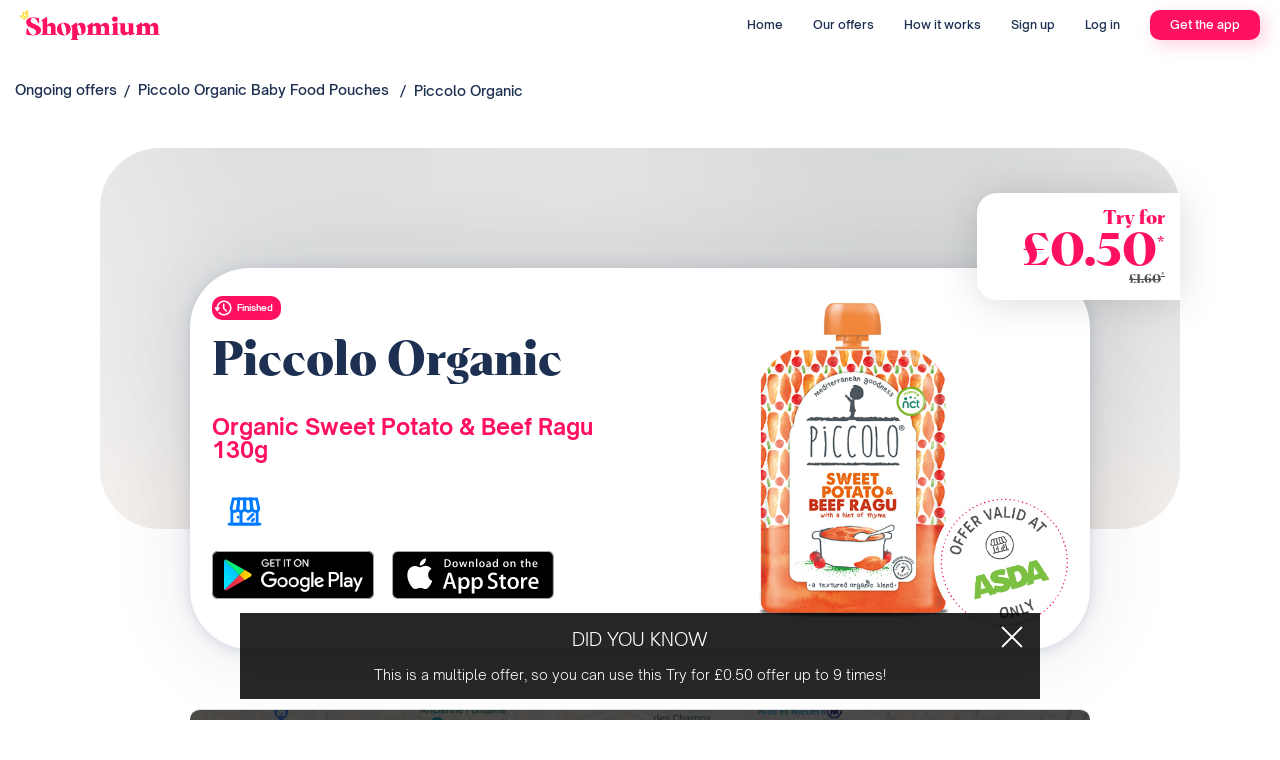

--- FILE ---
content_type: text/html; charset=utf-8
request_url: https://offers.shopmium.com/uk/n/sweet-potato-beef-ragu-1
body_size: 37695
content:

<!doctype html>
<html lang="en-GB">
  <head>
    <meta http-equiv="Content-Type" content="text/html; charset=utf-8">
<script type="text/javascript">window.NREUM||(NREUM={});NREUM.info={"beacon":"bam.nr-data.net","errorBeacon":"bam.nr-data.net","licenseKey":"NRJS-941caf76a6b4e3a2f22","applicationID":"1234572879","transactionName":"d18KFhFdW14AFhxCUlYfCg0HV0QdFgxcQg==","queueTime":1,"applicationTime":98,"agent":""}</script>
<script type="text/javascript">(window.NREUM||(NREUM={})).init={ajax:{deny_list:["bam.nr-data.net"]},feature_flags:["soft_nav"]};(window.NREUM||(NREUM={})).loader_config={licenseKey:"NRJS-941caf76a6b4e3a2f22",applicationID:"1234572879",browserID:"1386003054"};;/*! For license information please see nr-loader-rum-1.306.0.min.js.LICENSE.txt */
(()=>{var e,t,r={122:(e,t,r)=>{"use strict";r.d(t,{a:()=>i});var n=r(944);function i(e,t){try{if(!e||"object"!=typeof e)return(0,n.R)(3);if(!t||"object"!=typeof t)return(0,n.R)(4);const r=Object.create(Object.getPrototypeOf(t),Object.getOwnPropertyDescriptors(t)),a=0===Object.keys(r).length?e:r;for(let o in a)if(void 0!==e[o])try{if(null===e[o]){r[o]=null;continue}Array.isArray(e[o])&&Array.isArray(t[o])?r[o]=Array.from(new Set([...e[o],...t[o]])):"object"==typeof e[o]&&"object"==typeof t[o]?r[o]=i(e[o],t[o]):r[o]=e[o]}catch(e){r[o]||(0,n.R)(1,e)}return r}catch(e){(0,n.R)(2,e)}}},154:(e,t,r)=>{"use strict";r.d(t,{OF:()=>c,RI:()=>i,WN:()=>u,bv:()=>a,eN:()=>l,gm:()=>o,mw:()=>s,sb:()=>d});var n=r(863);const i="undefined"!=typeof window&&!!window.document,a="undefined"!=typeof WorkerGlobalScope&&("undefined"!=typeof self&&self instanceof WorkerGlobalScope&&self.navigator instanceof WorkerNavigator||"undefined"!=typeof globalThis&&globalThis instanceof WorkerGlobalScope&&globalThis.navigator instanceof WorkerNavigator),o=i?window:"undefined"!=typeof WorkerGlobalScope&&("undefined"!=typeof self&&self instanceof WorkerGlobalScope&&self||"undefined"!=typeof globalThis&&globalThis instanceof WorkerGlobalScope&&globalThis),s=Boolean("hidden"===o?.document?.visibilityState),c=/iPad|iPhone|iPod/.test(o.navigator?.userAgent),d=c&&"undefined"==typeof SharedWorker,u=((()=>{const e=o.navigator?.userAgent?.match(/Firefox[/\s](\d+\.\d+)/);Array.isArray(e)&&e.length>=2&&e[1]})(),Date.now()-(0,n.t)()),l=()=>"undefined"!=typeof PerformanceNavigationTiming&&o?.performance?.getEntriesByType("navigation")?.[0]?.responseStart},163:(e,t,r)=>{"use strict";r.d(t,{j:()=>E});var n=r(384),i=r(741);var a=r(555);r(860).K7.genericEvents;const o="experimental.resources",s="register",c=e=>{if(!e||"string"!=typeof e)return!1;try{document.createDocumentFragment().querySelector(e)}catch{return!1}return!0};var d=r(614),u=r(944),l=r(122);const f="[data-nr-mask]",g=e=>(0,l.a)(e,(()=>{const e={feature_flags:[],experimental:{allow_registered_children:!1,resources:!1},mask_selector:"*",block_selector:"[data-nr-block]",mask_input_options:{color:!1,date:!1,"datetime-local":!1,email:!1,month:!1,number:!1,range:!1,search:!1,tel:!1,text:!1,time:!1,url:!1,week:!1,textarea:!1,select:!1,password:!0}};return{ajax:{deny_list:void 0,block_internal:!0,enabled:!0,autoStart:!0},api:{get allow_registered_children(){return e.feature_flags.includes(s)||e.experimental.allow_registered_children},set allow_registered_children(t){e.experimental.allow_registered_children=t},duplicate_registered_data:!1},browser_consent_mode:{enabled:!1},distributed_tracing:{enabled:void 0,exclude_newrelic_header:void 0,cors_use_newrelic_header:void 0,cors_use_tracecontext_headers:void 0,allowed_origins:void 0},get feature_flags(){return e.feature_flags},set feature_flags(t){e.feature_flags=t},generic_events:{enabled:!0,autoStart:!0},harvest:{interval:30},jserrors:{enabled:!0,autoStart:!0},logging:{enabled:!0,autoStart:!0},metrics:{enabled:!0,autoStart:!0},obfuscate:void 0,page_action:{enabled:!0},page_view_event:{enabled:!0,autoStart:!0},page_view_timing:{enabled:!0,autoStart:!0},performance:{capture_marks:!1,capture_measures:!1,capture_detail:!0,resources:{get enabled(){return e.feature_flags.includes(o)||e.experimental.resources},set enabled(t){e.experimental.resources=t},asset_types:[],first_party_domains:[],ignore_newrelic:!0}},privacy:{cookies_enabled:!0},proxy:{assets:void 0,beacon:void 0},session:{expiresMs:d.wk,inactiveMs:d.BB},session_replay:{autoStart:!0,enabled:!1,preload:!1,sampling_rate:10,error_sampling_rate:100,collect_fonts:!1,inline_images:!1,fix_stylesheets:!0,mask_all_inputs:!0,get mask_text_selector(){return e.mask_selector},set mask_text_selector(t){c(t)?e.mask_selector="".concat(t,",").concat(f):""===t||null===t?e.mask_selector=f:(0,u.R)(5,t)},get block_class(){return"nr-block"},get ignore_class(){return"nr-ignore"},get mask_text_class(){return"nr-mask"},get block_selector(){return e.block_selector},set block_selector(t){c(t)?e.block_selector+=",".concat(t):""!==t&&(0,u.R)(6,t)},get mask_input_options(){return e.mask_input_options},set mask_input_options(t){t&&"object"==typeof t?e.mask_input_options={...t,password:!0}:(0,u.R)(7,t)}},session_trace:{enabled:!0,autoStart:!0},soft_navigations:{enabled:!0,autoStart:!0},spa:{enabled:!0,autoStart:!0},ssl:void 0,user_actions:{enabled:!0,elementAttributes:["id","className","tagName","type"]}}})());var p=r(154),m=r(324);let h=0;const v={buildEnv:m.F3,distMethod:m.Xs,version:m.xv,originTime:p.WN},b={consented:!1},y={appMetadata:{},get consented(){return this.session?.state?.consent||b.consented},set consented(e){b.consented=e},customTransaction:void 0,denyList:void 0,disabled:!1,harvester:void 0,isolatedBacklog:!1,isRecording:!1,loaderType:void 0,maxBytes:3e4,obfuscator:void 0,onerror:void 0,ptid:void 0,releaseIds:{},session:void 0,timeKeeper:void 0,registeredEntities:[],jsAttributesMetadata:{bytes:0},get harvestCount(){return++h}},_=e=>{const t=(0,l.a)(e,y),r=Object.keys(v).reduce((e,t)=>(e[t]={value:v[t],writable:!1,configurable:!0,enumerable:!0},e),{});return Object.defineProperties(t,r)};var w=r(701);const x=e=>{const t=e.startsWith("http");e+="/",r.p=t?e:"https://"+e};var S=r(836),k=r(241);const R={accountID:void 0,trustKey:void 0,agentID:void 0,licenseKey:void 0,applicationID:void 0,xpid:void 0},A=e=>(0,l.a)(e,R),T=new Set;function E(e,t={},r,o){let{init:s,info:c,loader_config:d,runtime:u={},exposed:l=!0}=t;if(!c){const e=(0,n.pV)();s=e.init,c=e.info,d=e.loader_config}e.init=g(s||{}),e.loader_config=A(d||{}),c.jsAttributes??={},p.bv&&(c.jsAttributes.isWorker=!0),e.info=(0,a.D)(c);const f=e.init,m=[c.beacon,c.errorBeacon];T.has(e.agentIdentifier)||(f.proxy.assets&&(x(f.proxy.assets),m.push(f.proxy.assets)),f.proxy.beacon&&m.push(f.proxy.beacon),e.beacons=[...m],function(e){const t=(0,n.pV)();Object.getOwnPropertyNames(i.W.prototype).forEach(r=>{const n=i.W.prototype[r];if("function"!=typeof n||"constructor"===n)return;let a=t[r];e[r]&&!1!==e.exposed&&"micro-agent"!==e.runtime?.loaderType&&(t[r]=(...t)=>{const n=e[r](...t);return a?a(...t):n})})}(e),(0,n.US)("activatedFeatures",w.B),e.runSoftNavOverSpa&&=!0===f.soft_navigations.enabled&&f.feature_flags.includes("soft_nav")),u.denyList=[...f.ajax.deny_list||[],...f.ajax.block_internal?m:[]],u.ptid=e.agentIdentifier,u.loaderType=r,e.runtime=_(u),T.has(e.agentIdentifier)||(e.ee=S.ee.get(e.agentIdentifier),e.exposed=l,(0,k.W)({agentIdentifier:e.agentIdentifier,drained:!!w.B?.[e.agentIdentifier],type:"lifecycle",name:"initialize",feature:void 0,data:e.config})),T.add(e.agentIdentifier)}},234:(e,t,r)=>{"use strict";r.d(t,{W:()=>a});var n=r(836),i=r(687);class a{constructor(e,t){this.agentIdentifier=e,this.ee=n.ee.get(e),this.featureName=t,this.blocked=!1}deregisterDrain(){(0,i.x3)(this.agentIdentifier,this.featureName)}}},241:(e,t,r)=>{"use strict";r.d(t,{W:()=>a});var n=r(154);const i="newrelic";function a(e={}){try{n.gm.dispatchEvent(new CustomEvent(i,{detail:e}))}catch(e){}}},261:(e,t,r)=>{"use strict";r.d(t,{$9:()=>d,BL:()=>s,CH:()=>g,Dl:()=>_,Fw:()=>y,PA:()=>h,Pl:()=>n,Pv:()=>k,Tb:()=>l,U2:()=>a,V1:()=>S,Wb:()=>x,bt:()=>b,cD:()=>v,d3:()=>w,dT:()=>c,eY:()=>p,fF:()=>f,hG:()=>i,k6:()=>o,nb:()=>m,o5:()=>u});const n="api-",i="addPageAction",a="addToTrace",o="addRelease",s="finished",c="interaction",d="log",u="noticeError",l="pauseReplay",f="recordCustomEvent",g="recordReplay",p="register",m="setApplicationVersion",h="setCurrentRouteName",v="setCustomAttribute",b="setErrorHandler",y="setPageViewName",_="setUserId",w="start",x="wrapLogger",S="measure",k="consent"},289:(e,t,r)=>{"use strict";r.d(t,{GG:()=>o,Qr:()=>c,sB:()=>s});var n=r(878),i=r(389);function a(){return"undefined"==typeof document||"complete"===document.readyState}function o(e,t){if(a())return e();const r=(0,i.J)(e),o=setInterval(()=>{a()&&(clearInterval(o),r())},500);(0,n.sp)("load",r,t)}function s(e){if(a())return e();(0,n.DD)("DOMContentLoaded",e)}function c(e){if(a())return e();(0,n.sp)("popstate",e)}},324:(e,t,r)=>{"use strict";r.d(t,{F3:()=>i,Xs:()=>a,xv:()=>n});const n="1.306.0",i="PROD",a="CDN"},374:(e,t,r)=>{r.nc=(()=>{try{return document?.currentScript?.nonce}catch(e){}return""})()},384:(e,t,r)=>{"use strict";r.d(t,{NT:()=>o,US:()=>u,Zm:()=>s,bQ:()=>d,dV:()=>c,pV:()=>l});var n=r(154),i=r(863),a=r(910);const o={beacon:"bam.nr-data.net",errorBeacon:"bam.nr-data.net"};function s(){return n.gm.NREUM||(n.gm.NREUM={}),void 0===n.gm.newrelic&&(n.gm.newrelic=n.gm.NREUM),n.gm.NREUM}function c(){let e=s();return e.o||(e.o={ST:n.gm.setTimeout,SI:n.gm.setImmediate||n.gm.setInterval,CT:n.gm.clearTimeout,XHR:n.gm.XMLHttpRequest,REQ:n.gm.Request,EV:n.gm.Event,PR:n.gm.Promise,MO:n.gm.MutationObserver,FETCH:n.gm.fetch,WS:n.gm.WebSocket},(0,a.i)(...Object.values(e.o))),e}function d(e,t){let r=s();r.initializedAgents??={},t.initializedAt={ms:(0,i.t)(),date:new Date},r.initializedAgents[e]=t}function u(e,t){s()[e]=t}function l(){return function(){let e=s();const t=e.info||{};e.info={beacon:o.beacon,errorBeacon:o.errorBeacon,...t}}(),function(){let e=s();const t=e.init||{};e.init={...t}}(),c(),function(){let e=s();const t=e.loader_config||{};e.loader_config={...t}}(),s()}},389:(e,t,r)=>{"use strict";function n(e,t=500,r={}){const n=r?.leading||!1;let i;return(...r)=>{n&&void 0===i&&(e.apply(this,r),i=setTimeout(()=>{i=clearTimeout(i)},t)),n||(clearTimeout(i),i=setTimeout(()=>{e.apply(this,r)},t))}}function i(e){let t=!1;return(...r)=>{t||(t=!0,e.apply(this,r))}}r.d(t,{J:()=>i,s:()=>n})},555:(e,t,r)=>{"use strict";r.d(t,{D:()=>s,f:()=>o});var n=r(384),i=r(122);const a={beacon:n.NT.beacon,errorBeacon:n.NT.errorBeacon,licenseKey:void 0,applicationID:void 0,sa:void 0,queueTime:void 0,applicationTime:void 0,ttGuid:void 0,user:void 0,account:void 0,product:void 0,extra:void 0,jsAttributes:{},userAttributes:void 0,atts:void 0,transactionName:void 0,tNamePlain:void 0};function o(e){try{return!!e.licenseKey&&!!e.errorBeacon&&!!e.applicationID}catch(e){return!1}}const s=e=>(0,i.a)(e,a)},566:(e,t,r)=>{"use strict";r.d(t,{LA:()=>s,bz:()=>o});var n=r(154);const i="xxxxxxxx-xxxx-4xxx-yxxx-xxxxxxxxxxxx";function a(e,t){return e?15&e[t]:16*Math.random()|0}function o(){const e=n.gm?.crypto||n.gm?.msCrypto;let t,r=0;return e&&e.getRandomValues&&(t=e.getRandomValues(new Uint8Array(30))),i.split("").map(e=>"x"===e?a(t,r++).toString(16):"y"===e?(3&a()|8).toString(16):e).join("")}function s(e){const t=n.gm?.crypto||n.gm?.msCrypto;let r,i=0;t&&t.getRandomValues&&(r=t.getRandomValues(new Uint8Array(e)));const o=[];for(var s=0;s<e;s++)o.push(a(r,i++).toString(16));return o.join("")}},606:(e,t,r)=>{"use strict";r.d(t,{i:()=>a});var n=r(908);a.on=o;var i=a.handlers={};function a(e,t,r,a){o(a||n.d,i,e,t,r)}function o(e,t,r,i,a){a||(a="feature"),e||(e=n.d);var o=t[a]=t[a]||{};(o[r]=o[r]||[]).push([e,i])}},607:(e,t,r)=>{"use strict";r.d(t,{W:()=>n});const n=(0,r(566).bz)()},614:(e,t,r)=>{"use strict";r.d(t,{BB:()=>o,H3:()=>n,g:()=>d,iL:()=>c,tS:()=>s,uh:()=>i,wk:()=>a});const n="NRBA",i="SESSION",a=144e5,o=18e5,s={STARTED:"session-started",PAUSE:"session-pause",RESET:"session-reset",RESUME:"session-resume",UPDATE:"session-update"},c={SAME_TAB:"same-tab",CROSS_TAB:"cross-tab"},d={OFF:0,FULL:1,ERROR:2}},630:(e,t,r)=>{"use strict";r.d(t,{T:()=>n});const n=r(860).K7.pageViewEvent},646:(e,t,r)=>{"use strict";r.d(t,{y:()=>n});class n{constructor(e){this.contextId=e}}},687:(e,t,r)=>{"use strict";r.d(t,{Ak:()=>d,Ze:()=>f,x3:()=>u});var n=r(241),i=r(836),a=r(606),o=r(860),s=r(646);const c={};function d(e,t){const r={staged:!1,priority:o.P3[t]||0};l(e),c[e].get(t)||c[e].set(t,r)}function u(e,t){e&&c[e]&&(c[e].get(t)&&c[e].delete(t),p(e,t,!1),c[e].size&&g(e))}function l(e){if(!e)throw new Error("agentIdentifier required");c[e]||(c[e]=new Map)}function f(e="",t="feature",r=!1){if(l(e),!e||!c[e].get(t)||r)return p(e,t);c[e].get(t).staged=!0,g(e)}function g(e){const t=Array.from(c[e]);t.every(([e,t])=>t.staged)&&(t.sort((e,t)=>e[1].priority-t[1].priority),t.forEach(([t])=>{c[e].delete(t),p(e,t)}))}function p(e,t,r=!0){const o=e?i.ee.get(e):i.ee,c=a.i.handlers;if(!o.aborted&&o.backlog&&c){if((0,n.W)({agentIdentifier:e,type:"lifecycle",name:"drain",feature:t}),r){const e=o.backlog[t],r=c[t];if(r){for(let t=0;e&&t<e.length;++t)m(e[t],r);Object.entries(r).forEach(([e,t])=>{Object.values(t||{}).forEach(t=>{t[0]?.on&&t[0]?.context()instanceof s.y&&t[0].on(e,t[1])})})}}o.isolatedBacklog||delete c[t],o.backlog[t]=null,o.emit("drain-"+t,[])}}function m(e,t){var r=e[1];Object.values(t[r]||{}).forEach(t=>{var r=e[0];if(t[0]===r){var n=t[1],i=e[3],a=e[2];n.apply(i,a)}})}},699:(e,t,r)=>{"use strict";r.d(t,{It:()=>a,KC:()=>s,No:()=>i,qh:()=>o});var n=r(860);const i=16e3,a=1e6,o="SESSION_ERROR",s={[n.K7.logging]:!0,[n.K7.genericEvents]:!1,[n.K7.jserrors]:!1,[n.K7.ajax]:!1}},701:(e,t,r)=>{"use strict";r.d(t,{B:()=>a,t:()=>o});var n=r(241);const i=new Set,a={};function o(e,t){const r=t.agentIdentifier;a[r]??={},e&&"object"==typeof e&&(i.has(r)||(t.ee.emit("rumresp",[e]),a[r]=e,i.add(r),(0,n.W)({agentIdentifier:r,loaded:!0,drained:!0,type:"lifecycle",name:"load",feature:void 0,data:e})))}},741:(e,t,r)=>{"use strict";r.d(t,{W:()=>a});var n=r(944),i=r(261);class a{#e(e,...t){if(this[e]!==a.prototype[e])return this[e](...t);(0,n.R)(35,e)}addPageAction(e,t){return this.#e(i.hG,e,t)}register(e){return this.#e(i.eY,e)}recordCustomEvent(e,t){return this.#e(i.fF,e,t)}setPageViewName(e,t){return this.#e(i.Fw,e,t)}setCustomAttribute(e,t,r){return this.#e(i.cD,e,t,r)}noticeError(e,t){return this.#e(i.o5,e,t)}setUserId(e){return this.#e(i.Dl,e)}setApplicationVersion(e){return this.#e(i.nb,e)}setErrorHandler(e){return this.#e(i.bt,e)}addRelease(e,t){return this.#e(i.k6,e,t)}log(e,t){return this.#e(i.$9,e,t)}start(){return this.#e(i.d3)}finished(e){return this.#e(i.BL,e)}recordReplay(){return this.#e(i.CH)}pauseReplay(){return this.#e(i.Tb)}addToTrace(e){return this.#e(i.U2,e)}setCurrentRouteName(e){return this.#e(i.PA,e)}interaction(e){return this.#e(i.dT,e)}wrapLogger(e,t,r){return this.#e(i.Wb,e,t,r)}measure(e,t){return this.#e(i.V1,e,t)}consent(e){return this.#e(i.Pv,e)}}},782:(e,t,r)=>{"use strict";r.d(t,{T:()=>n});const n=r(860).K7.pageViewTiming},836:(e,t,r)=>{"use strict";r.d(t,{P:()=>s,ee:()=>c});var n=r(384),i=r(990),a=r(646),o=r(607);const s="nr@context:".concat(o.W),c=function e(t,r){var n={},o={},u={},l=!1;try{l=16===r.length&&d.initializedAgents?.[r]?.runtime.isolatedBacklog}catch(e){}var f={on:p,addEventListener:p,removeEventListener:function(e,t){var r=n[e];if(!r)return;for(var i=0;i<r.length;i++)r[i]===t&&r.splice(i,1)},emit:function(e,r,n,i,a){!1!==a&&(a=!0);if(c.aborted&&!i)return;t&&a&&t.emit(e,r,n);var s=g(n);m(e).forEach(e=>{e.apply(s,r)});var d=v()[o[e]];d&&d.push([f,e,r,s]);return s},get:h,listeners:m,context:g,buffer:function(e,t){const r=v();if(t=t||"feature",f.aborted)return;Object.entries(e||{}).forEach(([e,n])=>{o[n]=t,t in r||(r[t]=[])})},abort:function(){f._aborted=!0,Object.keys(f.backlog).forEach(e=>{delete f.backlog[e]})},isBuffering:function(e){return!!v()[o[e]]},debugId:r,backlog:l?{}:t&&"object"==typeof t.backlog?t.backlog:{},isolatedBacklog:l};return Object.defineProperty(f,"aborted",{get:()=>{let e=f._aborted||!1;return e||(t&&(e=t.aborted),e)}}),f;function g(e){return e&&e instanceof a.y?e:e?(0,i.I)(e,s,()=>new a.y(s)):new a.y(s)}function p(e,t){n[e]=m(e).concat(t)}function m(e){return n[e]||[]}function h(t){return u[t]=u[t]||e(f,t)}function v(){return f.backlog}}(void 0,"globalEE"),d=(0,n.Zm)();d.ee||(d.ee=c)},843:(e,t,r)=>{"use strict";r.d(t,{G:()=>a,u:()=>i});var n=r(878);function i(e,t=!1,r,i){(0,n.DD)("visibilitychange",function(){if(t)return void("hidden"===document.visibilityState&&e());e(document.visibilityState)},r,i)}function a(e,t,r){(0,n.sp)("pagehide",e,t,r)}},860:(e,t,r)=>{"use strict";r.d(t,{$J:()=>u,K7:()=>c,P3:()=>d,XX:()=>i,Yy:()=>s,df:()=>a,qY:()=>n,v4:()=>o});const n="events",i="jserrors",a="browser/blobs",o="rum",s="browser/logs",c={ajax:"ajax",genericEvents:"generic_events",jserrors:i,logging:"logging",metrics:"metrics",pageAction:"page_action",pageViewEvent:"page_view_event",pageViewTiming:"page_view_timing",sessionReplay:"session_replay",sessionTrace:"session_trace",softNav:"soft_navigations",spa:"spa"},d={[c.pageViewEvent]:1,[c.pageViewTiming]:2,[c.metrics]:3,[c.jserrors]:4,[c.spa]:5,[c.ajax]:6,[c.sessionTrace]:7,[c.softNav]:8,[c.sessionReplay]:9,[c.logging]:10,[c.genericEvents]:11},u={[c.pageViewEvent]:o,[c.pageViewTiming]:n,[c.ajax]:n,[c.spa]:n,[c.softNav]:n,[c.metrics]:i,[c.jserrors]:i,[c.sessionTrace]:a,[c.sessionReplay]:a,[c.logging]:s,[c.genericEvents]:"ins"}},863:(e,t,r)=>{"use strict";function n(){return Math.floor(performance.now())}r.d(t,{t:()=>n})},878:(e,t,r)=>{"use strict";function n(e,t){return{capture:e,passive:!1,signal:t}}function i(e,t,r=!1,i){window.addEventListener(e,t,n(r,i))}function a(e,t,r=!1,i){document.addEventListener(e,t,n(r,i))}r.d(t,{DD:()=>a,jT:()=>n,sp:()=>i})},908:(e,t,r)=>{"use strict";r.d(t,{d:()=>n,p:()=>i});var n=r(836).ee.get("handle");function i(e,t,r,i,a){a?(a.buffer([e],i),a.emit(e,t,r)):(n.buffer([e],i),n.emit(e,t,r))}},910:(e,t,r)=>{"use strict";r.d(t,{i:()=>a});var n=r(944);const i=new Map;function a(...e){return e.every(e=>{if(i.has(e))return i.get(e);const t="function"==typeof e?e.toString():"",r=t.includes("[native code]"),a=t.includes("nrWrapper");return r||a||(0,n.R)(64,e?.name||t),i.set(e,r),r})}},944:(e,t,r)=>{"use strict";r.d(t,{R:()=>i});var n=r(241);function i(e,t){"function"==typeof console.debug&&(console.debug("New Relic Warning: https://github.com/newrelic/newrelic-browser-agent/blob/main/docs/warning-codes.md#".concat(e),t),(0,n.W)({agentIdentifier:null,drained:null,type:"data",name:"warn",feature:"warn",data:{code:e,secondary:t}}))}},969:(e,t,r)=>{"use strict";r.d(t,{TZ:()=>n,XG:()=>s,rs:()=>i,xV:()=>o,z_:()=>a});const n=r(860).K7.metrics,i="sm",a="cm",o="storeSupportabilityMetrics",s="storeEventMetrics"},990:(e,t,r)=>{"use strict";r.d(t,{I:()=>i});var n=Object.prototype.hasOwnProperty;function i(e,t,r){if(n.call(e,t))return e[t];var i=r();if(Object.defineProperty&&Object.keys)try{return Object.defineProperty(e,t,{value:i,writable:!0,enumerable:!1}),i}catch(e){}return e[t]=i,i}}},n={};function i(e){var t=n[e];if(void 0!==t)return t.exports;var a=n[e]={exports:{}};return r[e](a,a.exports,i),a.exports}i.m=r,i.d=(e,t)=>{for(var r in t)i.o(t,r)&&!i.o(e,r)&&Object.defineProperty(e,r,{enumerable:!0,get:t[r]})},i.f={},i.e=e=>Promise.all(Object.keys(i.f).reduce((t,r)=>(i.f[r](e,t),t),[])),i.u=e=>"nr-rum-1.306.0.min.js",i.o=(e,t)=>Object.prototype.hasOwnProperty.call(e,t),e={},t="NRBA-1.306.0.PROD:",i.l=(r,n,a,o)=>{if(e[r])e[r].push(n);else{var s,c;if(void 0!==a)for(var d=document.getElementsByTagName("script"),u=0;u<d.length;u++){var l=d[u];if(l.getAttribute("src")==r||l.getAttribute("data-webpack")==t+a){s=l;break}}if(!s){c=!0;var f={296:"sha512-XHJAyYwsxAD4jnOFenBf2aq49/pv28jKOJKs7YGQhagYYI2Zk8nHflZPdd7WiilkmEkgIZQEFX4f1AJMoyzKwA=="};(s=document.createElement("script")).charset="utf-8",i.nc&&s.setAttribute("nonce",i.nc),s.setAttribute("data-webpack",t+a),s.src=r,0!==s.src.indexOf(window.location.origin+"/")&&(s.crossOrigin="anonymous"),f[o]&&(s.integrity=f[o])}e[r]=[n];var g=(t,n)=>{s.onerror=s.onload=null,clearTimeout(p);var i=e[r];if(delete e[r],s.parentNode&&s.parentNode.removeChild(s),i&&i.forEach(e=>e(n)),t)return t(n)},p=setTimeout(g.bind(null,void 0,{type:"timeout",target:s}),12e4);s.onerror=g.bind(null,s.onerror),s.onload=g.bind(null,s.onload),c&&document.head.appendChild(s)}},i.r=e=>{"undefined"!=typeof Symbol&&Symbol.toStringTag&&Object.defineProperty(e,Symbol.toStringTag,{value:"Module"}),Object.defineProperty(e,"__esModule",{value:!0})},i.p="https://js-agent.newrelic.com/",(()=>{var e={374:0,840:0};i.f.j=(t,r)=>{var n=i.o(e,t)?e[t]:void 0;if(0!==n)if(n)r.push(n[2]);else{var a=new Promise((r,i)=>n=e[t]=[r,i]);r.push(n[2]=a);var o=i.p+i.u(t),s=new Error;i.l(o,r=>{if(i.o(e,t)&&(0!==(n=e[t])&&(e[t]=void 0),n)){var a=r&&("load"===r.type?"missing":r.type),o=r&&r.target&&r.target.src;s.message="Loading chunk "+t+" failed: ("+a+": "+o+")",s.name="ChunkLoadError",s.type=a,s.request=o,n[1](s)}},"chunk-"+t,t)}};var t=(t,r)=>{var n,a,[o,s,c]=r,d=0;if(o.some(t=>0!==e[t])){for(n in s)i.o(s,n)&&(i.m[n]=s[n]);if(c)c(i)}for(t&&t(r);d<o.length;d++)a=o[d],i.o(e,a)&&e[a]&&e[a][0](),e[a]=0},r=self["webpackChunk:NRBA-1.306.0.PROD"]=self["webpackChunk:NRBA-1.306.0.PROD"]||[];r.forEach(t.bind(null,0)),r.push=t.bind(null,r.push.bind(r))})(),(()=>{"use strict";i(374);var e=i(566),t=i(741);class r extends t.W{agentIdentifier=(0,e.LA)(16)}var n=i(860);const a=Object.values(n.K7);var o=i(163);var s=i(908),c=i(863),d=i(261),u=i(241),l=i(944),f=i(701),g=i(969);function p(e,t,i,a){const o=a||i;!o||o[e]&&o[e]!==r.prototype[e]||(o[e]=function(){(0,s.p)(g.xV,["API/"+e+"/called"],void 0,n.K7.metrics,i.ee),(0,u.W)({agentIdentifier:i.agentIdentifier,drained:!!f.B?.[i.agentIdentifier],type:"data",name:"api",feature:d.Pl+e,data:{}});try{return t.apply(this,arguments)}catch(e){(0,l.R)(23,e)}})}function m(e,t,r,n,i){const a=e.info;null===r?delete a.jsAttributes[t]:a.jsAttributes[t]=r,(i||null===r)&&(0,s.p)(d.Pl+n,[(0,c.t)(),t,r],void 0,"session",e.ee)}var h=i(687),v=i(234),b=i(289),y=i(154),_=i(384);const w=e=>y.RI&&!0===e?.privacy.cookies_enabled;function x(e){return!!(0,_.dV)().o.MO&&w(e)&&!0===e?.session_trace.enabled}var S=i(389),k=i(699);class R extends v.W{constructor(e,t){super(e.agentIdentifier,t),this.agentRef=e,this.abortHandler=void 0,this.featAggregate=void 0,this.loadedSuccessfully=void 0,this.onAggregateImported=new Promise(e=>{this.loadedSuccessfully=e}),this.deferred=Promise.resolve(),!1===e.init[this.featureName].autoStart?this.deferred=new Promise((t,r)=>{this.ee.on("manual-start-all",(0,S.J)(()=>{(0,h.Ak)(e.agentIdentifier,this.featureName),t()}))}):(0,h.Ak)(e.agentIdentifier,t)}importAggregator(e,t,r={}){if(this.featAggregate)return;const n=async()=>{let n;await this.deferred;try{if(w(e.init)){const{setupAgentSession:t}=await i.e(296).then(i.bind(i,305));n=t(e)}}catch(e){(0,l.R)(20,e),this.ee.emit("internal-error",[e]),(0,s.p)(k.qh,[e],void 0,this.featureName,this.ee)}try{if(!this.#t(this.featureName,n,e.init))return(0,h.Ze)(this.agentIdentifier,this.featureName),void this.loadedSuccessfully(!1);const{Aggregate:i}=await t();this.featAggregate=new i(e,r),e.runtime.harvester.initializedAggregates.push(this.featAggregate),this.loadedSuccessfully(!0)}catch(e){(0,l.R)(34,e),this.abortHandler?.(),(0,h.Ze)(this.agentIdentifier,this.featureName,!0),this.loadedSuccessfully(!1),this.ee&&this.ee.abort()}};y.RI?(0,b.GG)(()=>n(),!0):n()}#t(e,t,r){if(this.blocked)return!1;switch(e){case n.K7.sessionReplay:return x(r)&&!!t;case n.K7.sessionTrace:return!!t;default:return!0}}}var A=i(630),T=i(614);class E extends R{static featureName=A.T;constructor(e){var t;super(e,A.T),this.setupInspectionEvents(e.agentIdentifier),t=e,p(d.Fw,function(e,r){"string"==typeof e&&("/"!==e.charAt(0)&&(e="/"+e),t.runtime.customTransaction=(r||"http://custom.transaction")+e,(0,s.p)(d.Pl+d.Fw,[(0,c.t)()],void 0,void 0,t.ee))},t),this.importAggregator(e,()=>i.e(296).then(i.bind(i,943)))}setupInspectionEvents(e){const t=(t,r)=>{t&&(0,u.W)({agentIdentifier:e,timeStamp:t.timeStamp,loaded:"complete"===t.target.readyState,type:"window",name:r,data:t.target.location+""})};(0,b.sB)(e=>{t(e,"DOMContentLoaded")}),(0,b.GG)(e=>{t(e,"load")}),(0,b.Qr)(e=>{t(e,"navigate")}),this.ee.on(T.tS.UPDATE,(t,r)=>{(0,u.W)({agentIdentifier:e,type:"lifecycle",name:"session",data:r})})}}var N=i(843),I=i(782);class j extends R{static featureName=I.T;constructor(e){super(e,I.T),y.RI&&((0,N.u)(()=>(0,s.p)("docHidden",[(0,c.t)()],void 0,I.T,this.ee),!0),(0,N.G)(()=>(0,s.p)("winPagehide",[(0,c.t)()],void 0,I.T,this.ee)),this.importAggregator(e,()=>i.e(296).then(i.bind(i,117))))}}class P extends R{static featureName=g.TZ;constructor(e){super(e,g.TZ),y.RI&&document.addEventListener("securitypolicyviolation",e=>{(0,s.p)(g.xV,["Generic/CSPViolation/Detected"],void 0,this.featureName,this.ee)}),this.importAggregator(e,()=>i.e(296).then(i.bind(i,623)))}}new class extends r{constructor(e){var t;(super(),y.gm)?(this.features={},(0,_.bQ)(this.agentIdentifier,this),this.desiredFeatures=new Set(e.features||[]),this.desiredFeatures.add(E),this.runSoftNavOverSpa=[...this.desiredFeatures].some(e=>e.featureName===n.K7.softNav),(0,o.j)(this,e,e.loaderType||"agent"),t=this,p(d.cD,function(e,r,n=!1){if("string"==typeof e){if(["string","number","boolean"].includes(typeof r)||null===r)return m(t,e,r,d.cD,n);(0,l.R)(40,typeof r)}else(0,l.R)(39,typeof e)},t),function(e){p(d.Dl,function(t){if("string"==typeof t||null===t)return m(e,"enduser.id",t,d.Dl,!0);(0,l.R)(41,typeof t)},e)}(this),function(e){p(d.nb,function(t){if("string"==typeof t||null===t)return m(e,"application.version",t,d.nb,!1);(0,l.R)(42,typeof t)},e)}(this),function(e){p(d.d3,function(){e.ee.emit("manual-start-all")},e)}(this),function(e){p(d.Pv,function(t=!0){if("boolean"==typeof t){if((0,s.p)(d.Pl+d.Pv,[t],void 0,"session",e.ee),e.runtime.consented=t,t){const t=e.features.page_view_event;t.onAggregateImported.then(e=>{const r=t.featAggregate;e&&!r.sentRum&&r.sendRum()})}}else(0,l.R)(65,typeof t)},e)}(this),this.run()):(0,l.R)(21)}get config(){return{info:this.info,init:this.init,loader_config:this.loader_config,runtime:this.runtime}}get api(){return this}run(){try{const e=function(e){const t={};return a.forEach(r=>{t[r]=!!e[r]?.enabled}),t}(this.init),t=[...this.desiredFeatures];t.sort((e,t)=>n.P3[e.featureName]-n.P3[t.featureName]),t.forEach(t=>{if(!e[t.featureName]&&t.featureName!==n.K7.pageViewEvent)return;if(this.runSoftNavOverSpa&&t.featureName===n.K7.spa)return;if(!this.runSoftNavOverSpa&&t.featureName===n.K7.softNav)return;const r=function(e){switch(e){case n.K7.ajax:return[n.K7.jserrors];case n.K7.sessionTrace:return[n.K7.ajax,n.K7.pageViewEvent];case n.K7.sessionReplay:return[n.K7.sessionTrace];case n.K7.pageViewTiming:return[n.K7.pageViewEvent];default:return[]}}(t.featureName).filter(e=>!(e in this.features));r.length>0&&(0,l.R)(36,{targetFeature:t.featureName,missingDependencies:r}),this.features[t.featureName]=new t(this)})}catch(e){(0,l.R)(22,e);for(const e in this.features)this.features[e].abortHandler?.();const t=(0,_.Zm)();delete t.initializedAgents[this.agentIdentifier]?.features,delete this.sharedAggregator;return t.ee.get(this.agentIdentifier).abort(),!1}}}({features:[E,j,P],loaderType:"lite"})})()})();</script>
    <meta name="google-site-verification" content="akSPbKj00LLeD5XFtDfmrGT4n2ZaJ_w3nSZaDV_mtEU" />

    <link rel="dns-prefetch" href="https://d31kpolknopa09.cloudfront.net" />
<link rel="dns-prefetch" href="https://dojwn62xby8qn.cloudfront.net" />

      <link rel="shortcut icon" href=/favicon.png?v=8 />
<link rel="apple-touch-icon" href="/apple-touch-icon.png" />

    <link rel="canonical" href="https://offers.shopmium.com/uk/n/sweet-potato-beef-ragu-1"></link>


      <meta property="fb:app_id" content="199870220060110" /><meta property="og:title" content="Piccolo Organic Sweet Potato &amp; Beef Ragu" /><meta property="og:description" content="Now available on the Shopmium app!" /><meta property="og:url" content="https://www.shopmium.com/uk/open?object_id=9530&amp;page=offer" /><meta property="og:image" content="https://dojwn62xby8qn.cloudfront.net/public/media/offer_sharing_images/13898-1754644938134.jpg" /><meta property="og:image:width" content="1200" /><meta property="og:image:height" content="1200" /><meta property="twitter:card" content="summary_large_image" /><meta property="twitter:title" content="Piccolo Organic Sweet Potato &amp; Beef Ragu" /><meta property="twitter:description" content="Now available on the Shopmium app!" /><meta property="twitter:image" content="https://dojwn62xby8qn.cloudfront.net/public/media/offer_sharing_images/13898-1754644938134.jpg" />
  <link href="https://vjs.zencdn.net/c/video-js.css" rel="stylesheet">

    <meta name="viewport" content="initial-scale=1.0, width=device-width, user-scalable=no, viewport-fit=cover"/>
    <meta name="csrf-param" content="authenticity_token" />
<meta name="csrf-token" content="qPqhrAi4GbNeFXeXNJmUeMLFK9x1xogQqjiwLuZ_yyojL35O4NZ4isFGWiC-06PBCY3kKO-J4nAOEk2yzXh8fw" /><!-- the Rails method csrf_meta_tag prevents cross-site request forgery (CSRF) -->

      <link rel="stylesheet" href="https://d31kpolknopa09.cloudfront.net/assets/web/application-c0032550d9b246eb9e2ca11acc931960c3e39410d28a49ff8bcfa9452b4c4d89.css" />
    

    <script src="https://d31kpolknopa09.cloudfront.net/assets/didomi-57efedb07c43e4bbddc12a6a765387356c407d5babcf22699f7c195e3531a18a.js"></script>
    <script src="https://d31kpolknopa09.cloudfront.net/assets/web-23752846eb832b190d1ed38e916b1cad6a40e8814fdcb285c1bf72eb555e0afd.js"></script>
    <script type="importmap" data-turbo-track="reload">{
  "imports": {
    "application": "https://d31kpolknopa09.cloudfront.net/assets/application-ca0074894bc5208d8b5b8d6412a87beb6f14d0bc4730160ecef099b8fd4286c5.js",
    "@hotwired/stimulus": "https://d31kpolknopa09.cloudfront.net/assets/@hotwired--stimulus-d72d121e69014eb601044e443f9cefe5952cd2ed1f7189e7a4b7b2ef6a09c92b.js",
    "@hotwired/stimulus-loading": "https://d31kpolknopa09.cloudfront.net/assets/stimulus-loading-32f225eed83ad2a341c3dd1a032ee54c480fc7f8722ea78248e51c280f346e78.js",
    "@hotwired/turbo-rails": "https://d31kpolknopa09.cloudfront.net/assets/turbo.min-dcd4923dfd380cae3cd6b054908eeda8f654ffd9d487b09ce409d8336af5f7a6.js",
    "tom-select": "https://cdn.jsdelivr.net/npm/tom-select@2.4.1/dist/js/tom-select.complete.min.js",
    "@stimulus-components/rails-nested-form": "https://d31kpolknopa09.cloudfront.net/assets/@stimulus-components--rails-nested-form-1845ccf44b8d36d5acecf2f2505401ba2c47e86275a69d058ebb3ea78bb11f21.js",
    "controllers/application": "https://d31kpolknopa09.cloudfront.net/assets/controllers/application-d16fded4bb9728361816caedcebcf36c18a06b20797a5f026ea44b0987082d96.js",
    "controllers/components/workbench/header_component_controller": "https://d31kpolknopa09.cloudfront.net/assets/controllers/components/workbench/header_component_controller-7fad80ca69327bc2007635464c40a9c9df2b3883bafa0d20c8a51589d0e634aa.js",
    "controllers/components/workbench/incident_templates_controller": "https://d31kpolknopa09.cloudfront.net/assets/controllers/components/workbench/incident_templates_controller-db0826006fc7e04c172147e68fb16626fbcba2b59433029841d88ea846bb467a.js",
    "controllers/components/workbench/receipt_picture/manual_rotation_controller": "https://d31kpolknopa09.cloudfront.net/assets/controllers/components/workbench/receipt_picture/manual_rotation_controller-d8b282a688ba9c3c5844531c18ac6dd67495694c5965a24c212634745f5d092d.js",
    "controllers/components/workbench/receipt_picture/proof_component_controller": "https://d31kpolknopa09.cloudfront.net/assets/controllers/components/workbench/receipt_picture/proof_component_controller-7e93c5ebcce1193f8a237f62d776a355c196e598d24b57efd0f94d07f330ef9d.js",
    "controllers/components/workbench/receipt_picture/proofs_component_controller": "https://d31kpolknopa09.cloudfront.net/assets/controllers/components/workbench/receipt_picture/proofs_component_controller-ddee0020ac9d4013339a72ba57ba0e0a4c29fca5c3584d65c4aac398eeab4892.js",
    "controllers/components/workbench/similar_receipts_component_controller": "https://d31kpolknopa09.cloudfront.net/assets/controllers/components/workbench/similar_receipts_component_controller-e9187c14830692b33cd4f038dfb4143d2eb00275053998db18adb6b468c0bad0.js",
    "controllers": "https://d31kpolknopa09.cloudfront.net/assets/controllers/index-2cabcb9cc32edab9d9d70ac9894e4a21e12cd636afeae6c4bfa547e7319fccc1.js",
    "controllers/modal_controller": "https://d31kpolknopa09.cloudfront.net/assets/controllers/modal_controller-eb95c2c74607838e90ce2efe65aaf14cf881b72b086d0341219f71b9af826a02.js",
    "controllers/remote_checkbox_controller": "https://d31kpolknopa09.cloudfront.net/assets/controllers/remote_checkbox_controller-0bdc9b0fdbba6ae0dea8a9097fe2e2020b27d5e4b9e2d8974f31df635c917365.js",
    "controllers/tom_select_controller": "https://d31kpolknopa09.cloudfront.net/assets/controllers/tom_select_controller-828ba0452dc3eb9ee8f38e67628e9145b5f1f5f68552b14e40643271dde787a0.js",
    "controllers/wallet_operations/operation_rejection_controller": "https://d31kpolknopa09.cloudfront.net/assets/controllers/wallet_operations/operation_rejection_controller-933044cefefb335965d04e22e66650deee1732a7539895848d6c418eabaf61b2.js",
    "controllers/wallet_operations/reject_button_controller": "https://d31kpolknopa09.cloudfront.net/assets/controllers/wallet_operations/reject_button_controller-977fc0b1e6a08a96eb6f936e3ca05e75e1c69e93f70afe8933178f4d631f6ebd.js",
    "controllers/workbench/check_task_controller": "https://d31kpolknopa09.cloudfront.net/assets/controllers/workbench/check_task_controller-a9707d81d754305d93b29594bfc14877dd65ff4deb3a26e4a8d3eade8db21165.js",
    "controllers/workbench/clearing_actions_controller": "https://d31kpolknopa09.cloudfront.net/assets/controllers/workbench/clearing_actions_controller-60d65cb4d4f9e50939aacf80fbf28cae00ed08f5e2b5b1cf9259d23104fa86c8.js",
    "controllers/workbench/clearing_queue_controller": "https://d31kpolknopa09.cloudfront.net/assets/controllers/workbench/clearing_queue_controller-61cbd09f2883656b40ef4e169d1f6e667b9f4d63c4b649ca0b59c05ac0f070da.js",
    "controllers/workbench/copy_controller": "https://d31kpolknopa09.cloudfront.net/assets/controllers/workbench/copy_controller-c368bdac6cb02c44806f2a4a23f0d3e68342c4a5966ebcf1cebd8805dd1d7240.js",
    "controllers/workbench/date_hour_field_controller": "https://d31kpolknopa09.cloudfront.net/assets/controllers/workbench/date_hour_field_controller-a0e1c6f9eeb2b42d5defee095d8e3e8b4ba1253ef1c5ca5d3d0fe97a8d5ee552.js",
    "controllers/workbench/error_handler_controller": "https://d31kpolknopa09.cloudfront.net/assets/controllers/workbench/error_handler_controller-7b01d072b60a6855d3514e1e51341950231434414a2af2f6256b8d59720f2ccb.js",
    "controllers/workbench/external_receipt_filling_controller": "https://d31kpolknopa09.cloudfront.net/assets/controllers/workbench/external_receipt_filling_controller-49e906e8cdfe054762b088323cfed4aba911cc4d9c27a5d336d5732ca5c38f23.js",
    "controllers/workbench/formatted_number_field_controller": "https://d31kpolknopa09.cloudfront.net/assets/controllers/workbench/formatted_number_field_controller-0cc966ce03dae4831db47bdcf1424ec465bd69b96953e571783448d145cf8274.js",
    "controllers/workbench/hints_controller": "https://d31kpolknopa09.cloudfront.net/assets/controllers/workbench/hints_controller-bdc6fbb6d8eee0ac810d226664a2fe100df5f5d97ad392a08529e89335f0ba50.js",
    "controllers/workbench/hints_loader_controller": "https://d31kpolknopa09.cloudfront.net/assets/controllers/workbench/hints_loader_controller-b693cf126177352eec4fd5963818b5bd15d7fb845209a36297915061ec09bfd9.js",
    "controllers/workbench/hints_params_sender_controller": "https://d31kpolknopa09.cloudfront.net/assets/controllers/workbench/hints_params_sender_controller-a825a6a5f8c67e160cb5f09973e591edf16d7a92d58c0ef1c710b1f525e75f06.js",
    "controllers/workbench/item_controller": "https://d31kpolknopa09.cloudfront.net/assets/controllers/workbench/item_controller-f0d4a5005a766783c7348063db72c3145a1714e50fd1abe37baee364c1df6eb0.js",
    "controllers/workbench/items_controller": "https://d31kpolknopa09.cloudfront.net/assets/controllers/workbench/items_controller-1361a7ef9c90582324df3106475620ac1e3a86080c3fe27b3433d5544d873e25.js",
    "controllers/workbench/log_controller": "https://d31kpolknopa09.cloudfront.net/assets/controllers/workbench/log_controller-940779941caf11e2d8b916bf0cb6e1dbff0eae4fc815c833d831809c633f37d1.js",
    "controllers/workbench/operation_controller": "https://d31kpolknopa09.cloudfront.net/assets/controllers/workbench/operation_controller-ccc56c80c513adaa4136299b792617663cf7c323466b793ed9adf1bd38c9bb36.js",
    "controllers/workbench/operation_panel_controller": "https://d31kpolknopa09.cloudfront.net/assets/controllers/workbench/operation_panel_controller-c4e8c64cdc41e92a7156b144ec97c3244a5c254a9ff7ec4d92f43731194527d1.js",
    "controllers/workbench/proofs_upload_controller": "https://d31kpolknopa09.cloudfront.net/assets/controllers/workbench/proofs_upload_controller-3f5f3f6dd5581ba1d430de458cc7174edbb0c4966cb8ae51fac94399ed55fec7.js",
    "controllers/workbench/receipt_shop_field_controller": "https://d31kpolknopa09.cloudfront.net/assets/controllers/workbench/receipt_shop_field_controller-9526ba53710b3aad9a21acfacd0692961d49ee4ad0884b2c36f459aeabb44a37.js",
    "controllers/workbench/store_field_controller": "https://d31kpolknopa09.cloudfront.net/assets/controllers/workbench/store_field_controller-25bcbe32d39cbd8e3fe2b1d29bdae012ac179b2498dca886721f3f93a1973a26.js",
    "controllers/workbench/text_field_controller": "https://d31kpolknopa09.cloudfront.net/assets/controllers/workbench/text_field_controller-471d138503aa3ec2e2ef62ecccbbd9623432fc76ddde8caf548f416d3ad1aff0.js",
    "controllers/workbench/text_to_rebate_controller": "https://d31kpolknopa09.cloudfront.net/assets/controllers/workbench/text_to_rebate_controller-d61c435d8321b8c9b49de37eaaa0a1f8bac5deb87b427e9751cb1a647ccd7ac7.js",
    "controllers/workbench/trust_status_controller": "https://d31kpolknopa09.cloudfront.net/assets/controllers/workbench/trust_status_controller-5397d9eddcf4eb4e933a2827266216a17e51644200bc1ce7a9381bea38747638.js",
    "controllers/workbench/warnings/warning_fields_selector": "https://d31kpolknopa09.cloudfront.net/assets/controllers/workbench/warnings/warning_fields_selector-f2d251616c6e9cfba3dc582cc676b837a652d715f928b75488d92a611f421917.js",
    "controllers/workbench/warnings/warning_strategies": "https://d31kpolknopa09.cloudfront.net/assets/controllers/workbench/warnings/warning_strategies-404105df9b74c153f56f46a5b757f454182fab3f050765abe66d2740db6f25f4.js",
    "controllers/workbench/warnings_controller": "https://d31kpolknopa09.cloudfront.net/assets/controllers/workbench/warnings_controller-f5607310f27305eb4e0c2e98403548da4619c9e9f44152bd332c687d05291a6e.js"
  }
}</script>
<link rel="modulepreload" href="https://d31kpolknopa09.cloudfront.net/assets/application-ca0074894bc5208d8b5b8d6412a87beb6f14d0bc4730160ecef099b8fd4286c5.js">
<link rel="modulepreload" href="https://d31kpolknopa09.cloudfront.net/assets/@hotwired--stimulus-d72d121e69014eb601044e443f9cefe5952cd2ed1f7189e7a4b7b2ef6a09c92b.js">
<link rel="modulepreload" href="https://d31kpolknopa09.cloudfront.net/assets/stimulus-loading-32f225eed83ad2a341c3dd1a032ee54c480fc7f8722ea78248e51c280f346e78.js">
<link rel="modulepreload" href="https://d31kpolknopa09.cloudfront.net/assets/turbo.min-dcd4923dfd380cae3cd6b054908eeda8f654ffd9d487b09ce409d8336af5f7a6.js">
<link rel="modulepreload" href="https://cdn.jsdelivr.net/npm/tom-select@2.4.1/dist/js/tom-select.complete.min.js">
<link rel="modulepreload" href="https://d31kpolknopa09.cloudfront.net/assets/@stimulus-components--rails-nested-form-1845ccf44b8d36d5acecf2f2505401ba2c47e86275a69d058ebb3ea78bb11f21.js">
<link rel="modulepreload" href="https://d31kpolknopa09.cloudfront.net/assets/controllers/application-d16fded4bb9728361816caedcebcf36c18a06b20797a5f026ea44b0987082d96.js">
<link rel="modulepreload" href="https://d31kpolknopa09.cloudfront.net/assets/controllers/components/workbench/header_component_controller-7fad80ca69327bc2007635464c40a9c9df2b3883bafa0d20c8a51589d0e634aa.js">
<link rel="modulepreload" href="https://d31kpolknopa09.cloudfront.net/assets/controllers/components/workbench/incident_templates_controller-db0826006fc7e04c172147e68fb16626fbcba2b59433029841d88ea846bb467a.js">
<link rel="modulepreload" href="https://d31kpolknopa09.cloudfront.net/assets/controllers/components/workbench/receipt_picture/manual_rotation_controller-d8b282a688ba9c3c5844531c18ac6dd67495694c5965a24c212634745f5d092d.js">
<link rel="modulepreload" href="https://d31kpolknopa09.cloudfront.net/assets/controllers/components/workbench/receipt_picture/proof_component_controller-7e93c5ebcce1193f8a237f62d776a355c196e598d24b57efd0f94d07f330ef9d.js">
<link rel="modulepreload" href="https://d31kpolknopa09.cloudfront.net/assets/controllers/components/workbench/receipt_picture/proofs_component_controller-ddee0020ac9d4013339a72ba57ba0e0a4c29fca5c3584d65c4aac398eeab4892.js">
<link rel="modulepreload" href="https://d31kpolknopa09.cloudfront.net/assets/controllers/components/workbench/similar_receipts_component_controller-e9187c14830692b33cd4f038dfb4143d2eb00275053998db18adb6b468c0bad0.js">
<link rel="modulepreload" href="https://d31kpolknopa09.cloudfront.net/assets/controllers/index-2cabcb9cc32edab9d9d70ac9894e4a21e12cd636afeae6c4bfa547e7319fccc1.js">
<link rel="modulepreload" href="https://d31kpolknopa09.cloudfront.net/assets/controllers/modal_controller-eb95c2c74607838e90ce2efe65aaf14cf881b72b086d0341219f71b9af826a02.js">
<link rel="modulepreload" href="https://d31kpolknopa09.cloudfront.net/assets/controllers/remote_checkbox_controller-0bdc9b0fdbba6ae0dea8a9097fe2e2020b27d5e4b9e2d8974f31df635c917365.js">
<link rel="modulepreload" href="https://d31kpolknopa09.cloudfront.net/assets/controllers/tom_select_controller-828ba0452dc3eb9ee8f38e67628e9145b5f1f5f68552b14e40643271dde787a0.js">
<link rel="modulepreload" href="https://d31kpolknopa09.cloudfront.net/assets/controllers/wallet_operations/operation_rejection_controller-933044cefefb335965d04e22e66650deee1732a7539895848d6c418eabaf61b2.js">
<link rel="modulepreload" href="https://d31kpolknopa09.cloudfront.net/assets/controllers/wallet_operations/reject_button_controller-977fc0b1e6a08a96eb6f936e3ca05e75e1c69e93f70afe8933178f4d631f6ebd.js">
<link rel="modulepreload" href="https://d31kpolknopa09.cloudfront.net/assets/controllers/workbench/check_task_controller-a9707d81d754305d93b29594bfc14877dd65ff4deb3a26e4a8d3eade8db21165.js">
<link rel="modulepreload" href="https://d31kpolknopa09.cloudfront.net/assets/controllers/workbench/clearing_actions_controller-60d65cb4d4f9e50939aacf80fbf28cae00ed08f5e2b5b1cf9259d23104fa86c8.js">
<link rel="modulepreload" href="https://d31kpolknopa09.cloudfront.net/assets/controllers/workbench/clearing_queue_controller-61cbd09f2883656b40ef4e169d1f6e667b9f4d63c4b649ca0b59c05ac0f070da.js">
<link rel="modulepreload" href="https://d31kpolknopa09.cloudfront.net/assets/controllers/workbench/copy_controller-c368bdac6cb02c44806f2a4a23f0d3e68342c4a5966ebcf1cebd8805dd1d7240.js">
<link rel="modulepreload" href="https://d31kpolknopa09.cloudfront.net/assets/controllers/workbench/date_hour_field_controller-a0e1c6f9eeb2b42d5defee095d8e3e8b4ba1253ef1c5ca5d3d0fe97a8d5ee552.js">
<link rel="modulepreload" href="https://d31kpolknopa09.cloudfront.net/assets/controllers/workbench/error_handler_controller-7b01d072b60a6855d3514e1e51341950231434414a2af2f6256b8d59720f2ccb.js">
<link rel="modulepreload" href="https://d31kpolknopa09.cloudfront.net/assets/controllers/workbench/external_receipt_filling_controller-49e906e8cdfe054762b088323cfed4aba911cc4d9c27a5d336d5732ca5c38f23.js">
<link rel="modulepreload" href="https://d31kpolknopa09.cloudfront.net/assets/controllers/workbench/formatted_number_field_controller-0cc966ce03dae4831db47bdcf1424ec465bd69b96953e571783448d145cf8274.js">
<link rel="modulepreload" href="https://d31kpolknopa09.cloudfront.net/assets/controllers/workbench/hints_controller-bdc6fbb6d8eee0ac810d226664a2fe100df5f5d97ad392a08529e89335f0ba50.js">
<link rel="modulepreload" href="https://d31kpolknopa09.cloudfront.net/assets/controllers/workbench/hints_loader_controller-b693cf126177352eec4fd5963818b5bd15d7fb845209a36297915061ec09bfd9.js">
<link rel="modulepreload" href="https://d31kpolknopa09.cloudfront.net/assets/controllers/workbench/hints_params_sender_controller-a825a6a5f8c67e160cb5f09973e591edf16d7a92d58c0ef1c710b1f525e75f06.js">
<link rel="modulepreload" href="https://d31kpolknopa09.cloudfront.net/assets/controllers/workbench/item_controller-f0d4a5005a766783c7348063db72c3145a1714e50fd1abe37baee364c1df6eb0.js">
<link rel="modulepreload" href="https://d31kpolknopa09.cloudfront.net/assets/controllers/workbench/items_controller-1361a7ef9c90582324df3106475620ac1e3a86080c3fe27b3433d5544d873e25.js">
<link rel="modulepreload" href="https://d31kpolknopa09.cloudfront.net/assets/controllers/workbench/log_controller-940779941caf11e2d8b916bf0cb6e1dbff0eae4fc815c833d831809c633f37d1.js">
<link rel="modulepreload" href="https://d31kpolknopa09.cloudfront.net/assets/controllers/workbench/operation_controller-ccc56c80c513adaa4136299b792617663cf7c323466b793ed9adf1bd38c9bb36.js">
<link rel="modulepreload" href="https://d31kpolknopa09.cloudfront.net/assets/controllers/workbench/operation_panel_controller-c4e8c64cdc41e92a7156b144ec97c3244a5c254a9ff7ec4d92f43731194527d1.js">
<link rel="modulepreload" href="https://d31kpolknopa09.cloudfront.net/assets/controllers/workbench/proofs_upload_controller-3f5f3f6dd5581ba1d430de458cc7174edbb0c4966cb8ae51fac94399ed55fec7.js">
<link rel="modulepreload" href="https://d31kpolknopa09.cloudfront.net/assets/controllers/workbench/receipt_shop_field_controller-9526ba53710b3aad9a21acfacd0692961d49ee4ad0884b2c36f459aeabb44a37.js">
<link rel="modulepreload" href="https://d31kpolknopa09.cloudfront.net/assets/controllers/workbench/store_field_controller-25bcbe32d39cbd8e3fe2b1d29bdae012ac179b2498dca886721f3f93a1973a26.js">
<link rel="modulepreload" href="https://d31kpolknopa09.cloudfront.net/assets/controllers/workbench/text_field_controller-471d138503aa3ec2e2ef62ecccbbd9623432fc76ddde8caf548f416d3ad1aff0.js">
<link rel="modulepreload" href="https://d31kpolknopa09.cloudfront.net/assets/controllers/workbench/text_to_rebate_controller-d61c435d8321b8c9b49de37eaaa0a1f8bac5deb87b427e9751cb1a647ccd7ac7.js">
<link rel="modulepreload" href="https://d31kpolknopa09.cloudfront.net/assets/controllers/workbench/trust_status_controller-5397d9eddcf4eb4e933a2827266216a17e51644200bc1ce7a9381bea38747638.js">
<link rel="modulepreload" href="https://d31kpolknopa09.cloudfront.net/assets/controllers/workbench/warnings/warning_fields_selector-f2d251616c6e9cfba3dc582cc676b837a652d715f928b75488d92a611f421917.js">
<link rel="modulepreload" href="https://d31kpolknopa09.cloudfront.net/assets/controllers/workbench/warnings/warning_strategies-404105df9b74c153f56f46a5b757f454182fab3f050765abe66d2740db6f25f4.js">
<link rel="modulepreload" href="https://d31kpolknopa09.cloudfront.net/assets/controllers/workbench/warnings_controller-f5607310f27305eb4e0c2e98403548da4619c9e9f44152bd332c687d05291a6e.js">
<script type="module">import "application"</script>
      <script src="https://d31kpolknopa09.cloudfront.net/assets/shared/store_locator-3d7eefa021d6b6ef7697833b35a0361a71cd52d65d22044a3fe77ecd5df11594.js"></script>
  <script src="https://vjs.zencdn.net/c/video.js"></script>


    <title>
      Shopmium
        |   Piccolo Organic

    </title>
  </head>
  <body class="  body-fixedMenu" data-turbo="false">
      <div class="container shopmium-menu">
        <div class="Header">
  <div class="Header-Container">
    <div class="Header-Left">
      <div class="Header-Logo">
  <a class="Header-Logo__img" href="https://www.shopmium.com/uk"><img src="https://d31kpolknopa09.cloudfront.net/assets/components/header/shpm_logo-dc16cb8202f9c60d598fba8503654a9f8576c614ab023745f73ecc65e984b5fa.png" /></a>
</div>

    </div>

    <div class="Header-Right">
      <div class="Header-Links">
    <div class="Header-Links__link"><a href="https://www.shopmium.com/uk">Home</a></div>
    <div class="Header-Links__link"><a href="https://offers.shopmium.com/uk">Our offers</a></div>
    <div class="Header-Links__link"><a class="how_to_link amplitudeTracking__tutorial" href="https://www.shopmium.com/uk/presentation">How it works</a></div>
    <div class="Header-Links__link"><a href="https://app.shopmium.com/uk/connect?redirect=https%3A%2F%2Foffers.shopmium.com%2Fuk">Sign up</a></div>
    <div class="Header-Links__link"><a href="https://app.shopmium.com/uk/connect?redirect=https%3A%2F%2Foffers.shopmium.com%2Fuk#signin">Log in</a></div>
</div>



        <a href="https://app.adjust.com/vog8wjd" class="ButtonComponent ButtonComponent--link ButtonComponent--thin">
  <div class="ButtonComponent__label">Get the app</div>
</a>
    </div>

    <button class="Header-Button">
      <img class="Header-ButtonMenu drawer_opened" src="https://d31kpolknopa09.cloudfront.net/assets/components/header/menu-57b97a4dbb42902a14ef979bd3ad3b21c33c30235d661ed3fdc0e2d17be61cca.png" />
      <img class="Header-ButtonClose" src="https://d31kpolknopa09.cloudfront.net/assets/components/header/close-8db95ef853431125c1989dd816415528db6c8a9171f60bfb6f440a18c985c16d.png" />
    </button>

    <div class="Header-Overlay"></div>
  </div>
</div>



      </div>

      <main class="new-container nodes" id="">
      <header id="main-title">
          <div class="shpm-breadcrumb">
              <span><a href="https://offers.shopmium.com/uk">Ongoing offers</a></span>
  <span>
    <a href="https://offers.shopmium.com/uk/n/piccolo-organic-baby-food-pouches">Piccolo Organic Baby Food Pouches</a>
  </span>
  <span><a href="#">Piccolo Organic</a></span>

          </div>
      </header>

    
    





<!-- Modal for age gate -->

<!-- warning popup -->
  <div class="webPopup warningPopup webPopup-custom"
     data-popup-id="warningPopup"
     data-display-on-load="true"
     data-cookie='{ "key": "sweet-potato-beef-ragu-1/lockedOfferPopup", "recheckPeriod": "0" }'
     data-close-btn-in-overlay="true"
     data-cancel-scroll="false">
  <h4 class="webPopup-heading">
    DID YOU KNOW
  </h4>
  <hr class="webPopup-border">
  <div class="webPopup-message">
    <p>This is a multiple offer, so you can use this Try for £0.50 offer up to 9 times!</p>
  </div>
</div>


<section class="heading-block bootstrap3">
  <div class="heading-block-container">
    <div class="heading-block__backgroundImage">
      <img src="https://dojwn62xby8qn.cloudfront.net/public/media/offer_products/13898-1756129672647.jpg" />
    </div>

    <div class="heading-block-content">
      <div class="heading-block-row">
        <div class="heading-block-col">
          <div class="node_statuses node_statuses__offer_details">
      <span class="node_status node_status__offer_details time offer-closed">
        Finished
      </span>
</div>


          <h1 class="heading-block-title heading-block-title__desktop">  Piccolo Organic
</h1>

            <p class="heading-block-description current" data-id="0">Organic Sweet Potato &amp; Beef Ragu 130g</p>


          <div class="heading-block-actions">
  <div class="details-refund-link">
      <!-- refund available -->
        

  </div>

  <div class="details-other-links">
    <!-- Clipping button -->

    <!-- Store location button -->
      <div class="heading-block__storeLocation">
        <a href="#" id="storeLocation"><img class="heading-block-img" src="https://d31kpolknopa09.cloudfront.net/assets/web/offers/icons/store-0ac4c287ad3f3300d8915529ec86920b7113819148b716d837987b68e16b6a70.svg" /></a>
      </div>
  </div>
</div>

<!-- mobile only -->

<!-- Mobile and closed offers -->
  
<div id="downloadApp" data-campaign="offer-show">
    <div class="store-badge-small download-app visible-desktop">
      <a href="https://app.adjust.com/pt1gko?engagement_type=fallback_click?campaign=offer-show&amp;fallback=https%3A%2F%2Fplay.google.com%2Fstore%2Fapps%2Fdetails%3Fid%3Dcom.shopmium&amp;source=website" class="android-btn"
         onclick="trackMarketplaceEvent('Google-Play')"
      >
        <img alt="Browse our Apps on Android Market" src="https://d31kpolknopa09.cloudfront.net/assets/stores/en/playstore-2b9a7913289af99fc5bfcb4e73011c911c938d2a778396bed3d599e40c265638.svg" />
      </a>

      <a href="https://app.adjust.com/pt1gko?engagement_type=fallback_click?campaign=offer-show&amp;fallback=https%3A%2F%2Fitunes.apple.com%2Fapp%2Fid453007855&amp;source=website" class="iOS-btn"
         onclick="trackMarketplaceEvent('App-Store')"
      >
        <img alt="Browse our Apps on App Store" src="https://d31kpolknopa09.cloudfront.net/assets/stores/en/appstore-409431d0b44c672eb0efbbc368dd8d3102ef246be10612ec96380409541dce5c.svg" />
      </a>
    </div>

</div>

<script>
  function trackMarketplaceEvent(platform) {
    trackAnalytics("event", { category: "Marketplace", label: platform, value: "Page-AppDownload-(button)" });
  }
</script>


<div id="favorites-error" class="alert alert-error" style="display: none;">
  <span id="favorites-error-clip">We can&#39;t add this offer to your selection. Please try again.</span>
  <span id="favorites-error-unclip">We can&#39;t remove this offer from your selection. Please try again.</span>
  <span id="favorites-error-other"></span>
</div>

        </div>

        <div class="heading-block-col">
          <h1 class="heading-block-title heading-block-title__mobile">  Piccolo Organic
</h1>
          <div class="heading-block-for">
              <div class="heading-block-slide">
                <img alt="Organic Sweet Potato &amp; Beef Ragu 130g" class="heading-block-photo clip-flyTo-image" src="https://dojwn62xby8qn.cloudfront.net/public/offer_presentations/slideshows/original/13898-1640167456.jpeg?1640167456" />

              </div>
          </div>
        </div>
      </div>
    </div>
      <div class="heading-block-discount">
        <div class="Offers-Rebate">
    <div class="Offers-RebateLine Offers-RebateLine--before">Try for</div>

    <div class="Offers-RebateLine Offers-RebateLine--highlight">£0.50<sup>*</sup></div>

    <div class="Offers-RebateLine Offers-RebateLine--strikethrough">£1.60<sup>*</sup></div>

</div>

      </div>
  </div>
</section>


  <section class="details-overview-container">
    

    <script src="https://maps.googleapis.com/maps/api/js?key=AIzaSyB3xdnrh_06P9pcrCbI_BHWivHHFm0yAFM"></script>
<div id="gmap-wrapper" class="store-locator">
  <div id="gmap">

    <div class="geolocationPrompt geolocationPrompt--hidden">
      <div class="geolocation-prompt-info-label">
        <span>
          Turn on your location services to see the nearest stores where you can discover this offer
        </span>
      </div>
      <div class="geolocation-prompt-enable-button">
        <button name="button" type="button" onclick="enableLocationBtnClicked()">
          <img src="https://d31kpolknopa09.cloudfront.net/assets/web/maps/icon-d7f052df79abd82313954bc56126016798e609dd79c802984aed828c85402252.svg" />
          <span>ENABLE GEOLOCATION</span>
</button>      </div>
    </div>

    <div class="geolocationDenied geolocationDenied--hidden">
        <span>
          You have not authorised Shopmium to use your geolocation. You can reset your geolocation settings in your browser.
        </span>
    </div>

  </div>
</div>

<script type="text/javascript">
  function markerTitle(options) {
    return '<strong>' + options.chain_name + '</strong><br/>' + options.address + ', ' + options.city
  }

  var mapOptions = {
    center:      new google.maps.LatLng(45, 5),
    mapTypeId:   google.maps.MapTypeId.ROADMAP,
    scrollwheel: false,
    panControl: false,
    scaleControl: false,
    zoomControlOptions: {
      position: google.maps.ControlPosition.LEFT
    },
    mapTypeControl: false,
    streetViewControl: false,
    zoom: 8
  };

  var btnOptions = {
    nearby: {
      url:  'https://offers.shopmium.com/uk/n/25033/nearby_shops',
      html: '<img title="Find Stores" src="https://d31kpolknopa09.cloudfront.net/assets/web/pin-5007c65b8bce14779a5d5a4a9cef333c73bfeeed700b6b1a5699d211c4a126b7.png" width="20" height="20" />',
      title: "Find Stores"
    },
    center: {
      html : '<img title="Center on my position" src="https://d31kpolknopa09.cloudfront.net/assets/web/locate-914f830734a6f4068c5d93ccdf5e4574bbadc3acabacfe4ee5a25e750daaaa62.png" width="20" height="20" />',
      market: 'uk',
      title: "Center on my position",
      warning: "Authorize Shopmium.com to locate you",
      unauthorized: "You did not authorize shopmium.com to access your geolocation informations.<br />You can still use the map manually.",
    },
    loading: {
      html : '<img src="https://d31kpolknopa09.cloudfront.net/assets/web/ajax-loader-pink-47c2157cf332ca86e0d1480e490f55ff90315baea796c076da426f170943ca68.gif" width="20" height="20" />',
    }
  };

  getGeolocationPermission();
</script>

  </section>

<section class="details-informations">
  <div class="details-informations-container">
    <h2 class="details-informations-title">100% Natural &amp; Organic</h2>
    <p>Inspired by the Mediterranean Diet, Piccolo is here to help your baby start a lifetime of healthy eating.
<br />Offer valid at selected Asda stores ONLY.</p>

    <div class="Offers-DetailsBlock">
  <h3 class="Offers-DetailsBlock__title">
    DID YOU KNOW
  </h3>

  <div class="Offers-DetailsBlock__content">
    <p>This is a multiple offer, so you can use this Try for £0.50 offer up to 9 times!</p>
  </div>

  
</div>


    <div class="Offers-DetailsBlock">
  <h3 class="Offers-DetailsBlock__title">
    Purchase dates
  </h3>

  <div class="Offers-DetailsBlock__content">
    <p>This offer expired on Thursday 15/08/19 - 11:59PM.</p>
  </div>

  
</div>


    <div class="Offers-DetailsBlock">
  <h3 class="Offers-DetailsBlock__title">
    Offer terms and conditions
  </h3>

  <div class="Offers-DetailsBlock__content">
    <p>* : Multiple offer: you can use this offer several times, purchasing up to 9 products while the offer is live.</p>

<p>1 cashback request = 1 product. If you have bought several products, you should make a cashback request for each product.</p>

<p>Offer "Try 1 product for £0.50”: the cashback amounts to the difference between the purchase price and £0.50. Valid for the purchase of up to 9 products only.</p>

<p>Offer valid from 30/07/2019 at 7:00 to 15/08/2019 at 23:59, at Asda stores ONLY (including online), and subject to availability.
<br />You can request your cashback until 18/08/2019 at 23:59.</p>

<p>Eligible product and Recommended Retail Price (RRP) are as follows:
<br />- Piccolo Organic Sweet Potato &amp; Beef Ragu 130g (£1.60)</p>

<p>The RRP is for information only and the actual price is subject to variation across retailers. The maximum refund is calculated by the RRP plus 20% per product.</p>

<p>This offer cannot be used with any other promotional offer or coupon, and is subject to the Terms of Use.</p>
  </div>

  
</div>


    <div class="Offers-DetailsBlock">
  <h3 class="Offers-DetailsBlock__title">
    More info
  </h3>

  <div class="Offers-DetailsBlock__content">
    <p>Piccolo produces wide range of organic baby food pouches, meals and snacks for your little one using only 100% organic ingredients and authentic family recipes.</p>
  </div>

  
</div>


      <p class="brand-block-paragraph">
    This offer is brought to you by: Piccolo
    <br>
    <a href="https://www.shopmium.com/uk/brands/piccolo">See all the brand&#39;s offers</a>
  </p>

  </div>
</section>

<section class="Offers-UserJourney">
  <div class="Offers-UserJourney__container">
    <div class="Offers-UserJourney__slider">
        <div class="Offers-UserJourneyStep">
  <div class="Offers-UserJourneyStep__img">
    <svg width="201" height="200" xmlns="http://www.w3.org/2000/svg"><g transform="translate(42.5 11)" fill="none"><rect fill="#172B4D" x="14.529" y="11.899" width="88.249" height="154.101" rx="44.125"/><path d="m65.007 24.944.416 1.275a.48.48 0 0 0 .456.33h1.343a.435.435 0 0 1 .256.785l-1.087.787a.48.48 0 0 0-.174.536l.415 1.274a.435.435 0 0 1-.669.485l-1.087-.788a.481.481 0 0 0-.564 0l-1.087.788a.435.435 0 0 1-.669-.485l.415-1.274a.477.477 0 0 0-.175-.536l-1.086-.787a.433.433 0 0 1 .256-.785h1.343a.48.48 0 0 0 .456-.33l.416-1.275a.434.434 0 0 1 .826 0z" fill="#FF4D96"/><path d="m74.89 101.306.26.799a.3.3 0 0 0 .285.206h.84a.271.271 0 0 1 .159.49l-.679.492a.299.299 0 0 0-.109.336l.26.798a.27.27 0 0 1-.42.3l-.679-.492a.3.3 0 0 0-.352 0l-.68.492a.272.272 0 0 1-.418-.3l.26-.798a.299.299 0 0 0-.11-.336l-.678-.492a.27.27 0 0 1 .159-.49h.84a.3.3 0 0 0 .285-.206l.26-.799a.271.271 0 0 1 .516 0z" fill="#34DEC4"/><path d="m83.886 143.549.428 1.315a.494.494 0 0 0 .471.342h1.387a.448.448 0 0 1 .264.809l-1.122.813a.498.498 0 0 0-.18.552l.428 1.316a.45.45 0 0 1-.69.499l-1.122-.813a.502.502 0 0 0-.583 0l-1.12.813a.45.45 0 0 1-.691-.5l.428-1.315a.498.498 0 0 0-.18-.552l-1.122-.813a.446.446 0 0 1 .264-.81h1.386a.5.5 0 0 0 .472-.34l.428-1.316a.45.45 0 0 1 .854 0zm-.546-76.821 9.288 11.287a.32.32 0 0 1-.177.472L56.31 95.392a.344.344 0 0 1-.448-.09l-7.3-12.217a.329.329 0 0 1 .2-.442l34.152-15.976a.359.359 0 0 1 .425.06z" fill="#FF4D96"/><path d="m75.031 73.026 1.31 1.686a.464.464 0 0 0 .562.086l6.337-2.964a.422.422 0 0 0 .241-.599l-1.25-1.714a.458.458 0 0 0-.566-.093l-6.397 2.995a.419.419 0 0 0-.237.603z" fill="#FFF"/><path fill="#FFD301" d="m53.142 90.749 36.077-16.876 1.929 2.342-36.491 17.069z"/><path d="M61.405 93.007c.382 5.28 2.002 29.797-12.41 37.686-16.473 9.016-31.659 15.616-31.659 15.616l-8.04-17.096 8.823-4.229s-15.77-24.502-12.43-43.177c3.342-18.674 7.475-21.919 9.942-20.76 2.467 1.16.16 5.065-2.602 10.792-2.762 5.727-5.26 20.397.2 29.634 0 0 1.678 1.634.511-4.068-1.167-5.702-1.406-31.324 14.635-43.195 0 0 2.732-1.711 4.104.77 1.372 2.483-4.572 7.686-4.572 7.686S15.509 75.62 18.199 94.013c0 0 .426 5.846 3.018 5.34 2.59-.508 1.065-8.259 1.065-8.259a37.76 37.76 0 0 1 5.649-19.572c6.054-9.68 10.354-14.719 13.143-13.303 2.788 1.417-.532 4.885-.532 4.885S26.51 77.526 27.193 91.01c0 0 1.243 10.806 4.53 7.052 0 0 3.044-12.005 10.785-15.525a17.458 17.458 0 0 1 14.724.367s2.524 2.144.809 3.652c-1.716 1.508-6.622-.328-6.622-.328s-10.967-3.335-14.16 11.36c-3.192 14.694 5.099 21.9 8.052 21.626 2.441-.225 9.718-4.629 11.087-23.864" fill="#FFB2D1"/><path d="m2.231 129.09 8.385-3.921a2.458 2.458 0 0 1 3.265 1.18l8.864 18.843a2.458 2.458 0 0 1-1.183 3.272l-8.384 3.923a2.458 2.458 0 0 1-3.266-1.18l-8.864-18.843a2.458 2.458 0 0 1 1.183-3.273z" stroke="#34DEC4" stroke-width="1.928" fill="#34DEC4"/><path d="M94.76 60.163a3.09 3.09 0 0 0 .909 2.254 3.107 3.107 0 0 0 2.26.905 3.565 3.565 0 0 0-3.168 3.25s-.635-3.16-3.26-3.205c0 0 3.164-.316 3.26-3.204z" fill="#FFD301"/><path d="M46.087 102.95a3.09 3.09 0 0 0 .908 2.253 3.107 3.107 0 0 0 2.26.906 3.565 3.565 0 0 0-3.168 3.25s-.635-3.16-3.26-3.205c-.004 0 3.169-.317 3.26-3.205z" fill="#FF4D96"/><path d="M67.72 131.26s0 4.34 4.352 4.34a4.897 4.897 0 0 0-4.352 4.463s-.87-4.34-4.475-4.402c0 .004 4.351-.43 4.475-4.401z" fill="#FFD301"/><path d="M60.242 49.919s0 4.34 4.352 4.34a4.897 4.897 0 0 0-4.352 4.463s-.87-4.34-4.475-4.402c0-.001 4.351-.434 4.475-4.401z" fill="#34DEC4"/><path d="M48.006 28.568a1.867 1.867 0 0 0 1.911 1.906 2.149 2.149 0 0 0-1.91 1.959s-.383-1.906-1.966-1.933c0 0 1.91-.19 1.965-1.932z" fill="#FFD301"/><path d="M86.525 95.829a1.87 1.87 0 0 0 1.909 1.904 2.15 2.15 0 0 0-1.91 1.96s-.381-1.905-1.965-1.932c-.002.003 1.91-.187 1.966-1.932z" fill="#FF4D96"/><path d="M53.579 142.397a1.867 1.867 0 0 0 1.911 1.905 2.15 2.15 0 0 0-1.911 1.96s-.382-1.906-1.965-1.933c0 .005 1.91-.194 1.965-1.932z" fill="#34DEC4"/><path d="M104.76 26.764a22.057 22.057 0 0 1-3.952.009c-8.567-.926-15.333-7.674-16.262-16.218a21.783 21.783 0 0 1 .008-3.94 17.95 17.95 0 0 1 1.501-5.36c.448-.999.048-1.521-.97-1.118a20.116 20.116 0 0 0-12.69 16.697 24.229 24.229 0 0 0 0 3.942c.945 9.59 8.551 17.178 18.167 18.123a24.66 24.66 0 0 0 3.953 0 20.176 20.176 0 0 0 16.745-12.654c.4-1.015-.122-1.418-1.12-.972a18.115 18.115 0 0 1-5.38 1.49z" fill="#FFD301"/><path d="M70.884 45.537c0-1.15.936-2.084 2.09-2.084.102.003.204.013.305.031a4.222 4.222 0 0 1 4.203-3.76c.088 0 .172.007.257.012a6.692 6.692 0 0 1 5.118-6.01 6.713 6.713 0 0 1 7.3 3.03 6.243 6.243 0 0 1 6.208-5.519 6.243 6.243 0 0 1 6.208 5.52 3.987 3.987 0 0 1 3.041-.999 4.059 4.059 0 0 1 3.178 2.223c.445.838.555 1.813.308 2.73a3.173 3.173 0 0 1 2.292-.412 3.25 3.25 0 0 1 2.566 2.672 3.099 3.099 0 0 1-.74 2.565 3.118 3.118 0 0 1-2.462 1.044H71.93a1.044 1.044 0 0 1-1.047-1.04v-.003zm-58.47-5.22a.832.832 0 0 1 .984-.843 1.736 1.736 0 0 1 1.828-1.541 2.758 2.758 0 0 1 5.104-1.225 2.567 2.567 0 0 1 2.552-2.267c1.305 0 2.402.975 2.552 2.267.34-.305.794-.454 1.25-.41a1.668 1.668 0 0 1 1.306.913c.182.345.228.746.126 1.123.281-.174.618-.235.943-.17.547.112.967.549 1.055 1.098.063.38-.05.767-.305 1.055a1.283 1.283 0 0 1-1.013.43H12.844a.429.429 0 0 1-.43-.429zm54.566 80.626a1.34 1.34 0 0 1 1.344-1.341c.067 0 .134.008.2.02a2.717 2.717 0 0 1 2.702-2.42c.055 0 .11.005.164.008a4.305 4.305 0 0 1 3.293-3.867 4.319 4.319 0 0 1 4.697 1.95 4.017 4.017 0 0 1 3.994-3.546 4.017 4.017 0 0 1 3.995 3.546 2.564 2.564 0 0 1 1.956-.642c.88.1 1.65.638 2.045 1.43a2.41 2.41 0 0 1 .2 1.756c.44-.271.968-.366 1.475-.264a2.092 2.092 0 0 1 1.652 1.72 1.995 1.995 0 0 1-2.063 2.32h-24.98a.673.673 0 0 1-.674-.668v-.002z" fill="#FF99C3"/></g></svg>
  </div>
  <span class="Offers-UserJourneyStep__header">1. Purchase your product</span>
  <p class="Offers-UserJourneyStep__footer"></p>
</div>

        <div class="Offers-UserJourneyStep">
  <div class="Offers-UserJourneyStep__img">
    <svg width="201" height="200" xmlns="http://www.w3.org/2000/svg" xmlns:xlink="http://www.w3.org/1999/xlink"><defs><rect id="a" x="0" y="0" width="88.177" height="154.402" rx="44.088"/></defs><g transform="translate(52.5 21)" fill="none" fill-rule="evenodd"><path d="M111.668 39.162c.732 1.349 2.309.4 2.309.4s-.091-.445-.8-.816a2.15 2.15 0 0 0-1.555.049l-.87-.023h-.013c-.194.01-.386.025-.577.043 2.481-.876 1.312-3.807 1.312-3.807a2.409 2.409 0 0 0-1.6 1.132 3.824 3.824 0 0 0-.325 2.748c-.975.143-1.933.385-2.859.723.127-.123.248-.253.361-.39.946-1.132.529-3.28.529-3.28-3.387.435-2.713 3.62-2.512 4.352a21.2 21.2 0 0 0-3.062 1.822 4.43 4.43 0 0 0 .668-1.474c.428-1.595-1.006-3.58-1.006-3.58-3.321 2.089-.932 5.108-.463 5.647-.6.46-1.143.924-1.635 1.369-.54.489-1.037.977-1.49 1.446a4.439 4.439 0 0 0 .171-2.153c-.238-1.79-2.52-3.191-2.52-3.191-2.418 3.425 1.043 5.455 1.854 5.869a28.486 28.486 0 0 0-2.44 3l.3.2a25.491 25.491 0 0 1 1.625-2.076c1.283 4.06 5.695 2 5.695 2s-.109-1.108-1.745-2.194a4.936 4.936 0 0 0-3.471-.347 31.469 31.469 0 0 1 3.189-3.085c1.137 3.83 5.235 1.915 5.235 1.915s-.1-1.013-1.6-2.007a4.463 4.463 0 0 0-3.117-.33 22.6 22.6 0 0 1 3.21-2.118c.7 3.622 4.557 2.162 4.557 2.162a2.809 2.809 0 0 0-1.287-1.9 4.061 4.061 0 0 0-2.838-.493 15.567 15.567 0 0 1 4.147-1.442c-.062 3.286 3.5 2.65 3.5 2.65a2.408 2.408 0 0 0-.785-1.8 3.773 3.773 0 0 0-2.589-.871c.522-.092 1.05-.151 1.58-.177l.917.027z" fill="#FF4D96" fill-rule="nonzero"/><path d="M82.927 58.694s-7.385-16.67-2.041-32.16C86.23 11.044 99.132 6.518 99.132 6.518s-7.659 8.868-3.213 22.7c4.2 13.082-3.814 29.476-3.814 29.476h-9.178z" fill="#172B4D" fill-rule="nonzero"/><path d="M85.539 58.694S83.651 24.78 91.651 15.86c-7.278 11.243-4.247 42.833-4.247 42.833h-1.865z" fill="#455571" fill-rule="nonzero"/><path d="M98.224 58.694h-7.9a20.781 20.781 0 0 1 4.286-8.767 10.056 10.056 0 0 1 7.789-3.48 12.843 12.843 0 0 0-2.726 7.252 14.168 14.168 0 0 1-1.449 4.995z" fill="#33DEC4" fill-rule="nonzero"/><path d="M79.96 40.255c5.751 7.5 7.04 17.272 7.176 18.439H75.957c-2.828-2.611-6.3-6.835-6.323-11.915-.049-9.072-4.258-14.452-4.258-14.452a19.656 19.656 0 0 1 14.584 7.928z" fill="#FFD301" fill-rule="nonzero"/><path d="M92.887 58.694h-.592c1.124-2.575 3.993-8.61 6.679-9.836-2.623 1.76-5.044 7.22-6.087 9.836z" fill="#85EBDC" fill-rule="nonzero"/><path d="M83.604 58.694h-1.161c-1.361-4.5-5.522-17.037-10.773-21.175 5.423 3.006 10.489 16.916 11.934 21.175z" fill="#FFE567" fill-rule="nonzero"/><rect fill="#FF4D96" fill-rule="nonzero" x="4.709" y="1.699" width="88.177" height="154.402" rx="44.088"/><path d="m67.6 14.902-.165 1.566a.562.562 0 0 0 .331.572l1.437.64a.51.51 0 0 1-.1.965l-1.54.327a.563.563 0 0 0-.443.49l-.169 1.566a.509.509 0 0 1-.948.2l-.786-1.363a.562.562 0 0 0-.6-.27l-1.54.328a.51.51 0 0 1-.484-.84l1.053-1.17a.565.565 0 0 0 .07-.657l-.787-1.363a.51.51 0 0 1 .649-.72l1.438.64c.223.1.484.044.647-.137l1.053-1.17a.509.509 0 0 1 .884.396zM33.2.299l1.813 1.227c.28.19.652.178.92-.03L37.661.15a.709.709 0 0 1 1.117.756l-.607 2.1a.783.783 0 0 0 .313.866l1.814 1.227a.709.709 0 0 1-.374 1.3l-2.189.073a.782.782 0 0 0-.726.565l-.607 2.1a.709.709 0 0 1-1.348.044l-.746-2.06a.783.783 0 0 0-.762-.515l-2.189.073a.709.709 0 0 1-.459-1.268l1.728-1.345a.782.782 0 0 0 .255-.884l-.745-2.06A.709.709 0 0 1 33.2.299zM17.38 128.58l1 1.012a.511.511 0 0 0 .59.1l1.273-.64a.46.46 0 0 1 .615.623l-.655 1.263a.509.509 0 0 0 .09.59l1 1.01a.461.461 0 0 1-.4.779l-1.4-.23a.512.512 0 0 0-.535.268l-.655 1.264a.46.46 0 0 1-.864-.142l-.213-1.405a.508.508 0 0 0-.42-.425l-1.4-.23a.46.46 0 0 1-.132-.865l1.273-.638a.51.51 0 0 0 .275-.531l-.213-1.405a.462.462 0 0 1 .771-.397zm42.035 21.279 1 1.01a.509.509 0 0 0 .59.1l1.273-.637a.46.46 0 0 1 .616.622l-.655 1.263a.505.505 0 0 0 .089.59l1 1.01a.461.461 0 0 1-.4.779l-1.4-.23a.509.509 0 0 0-.534.268l-.655 1.263a.461.461 0 0 1-.865-.141l-.213-1.406a.507.507 0 0 0-.42-.424l-1.4-.23a.46.46 0 0 1-.131-.865l1.272-.64a.509.509 0 0 0 .275-.53l-.213-1.405a.461.461 0 0 1 .771-.397z" fill="#FFD301" fill-rule="nonzero"/><g transform="translate(4.709 1.699)"><mask id="b" fill="#fff"><use xlink:href="#a"/></mask><g mask="url(#b)" fill-rule="nonzero"><path d="M106.959 37.463c.732 1.349 2.309.4 2.309.4s-.091-.445-.8-.816a2.15 2.15 0 0 0-1.555.049l-.87-.023h-.013c-.194.01-.386.025-.577.043 2.481-.876 1.312-3.807 1.312-3.807a2.409 2.409 0 0 0-1.6 1.132 3.824 3.824 0 0 0-.325 2.748c-.975.143-1.933.385-2.859.723.127-.123.248-.253.361-.389.946-1.133.529-3.281.529-3.281-3.387.435-2.713 3.621-2.512 4.352a21.2 21.2 0 0 0-3.062 1.822 4.43 4.43 0 0 0 .668-1.474c.428-1.595-1.006-3.58-1.006-3.58-3.321 2.089-.932 5.108-.463 5.647-.6.46-1.143.924-1.635 1.369-.54.489-1.037.977-1.49 1.446a4.439 4.439 0 0 0 .171-2.153c-.238-1.79-2.52-3.191-2.52-3.191-2.418 3.425 1.043 5.455 1.854 5.869a28.486 28.486 0 0 0-2.44 3l.3.2a25.491 25.491 0 0 1 1.625-2.076c1.283 4.06 5.695 2 5.695 2s-.109-1.108-1.745-2.194a4.936 4.936 0 0 0-3.471-.347 31.469 31.469 0 0 1 3.189-3.085c1.137 3.831 5.235 1.915 5.235 1.915s-.1-1.013-1.6-2.007a4.463 4.463 0 0 0-3.117-.329 22.6 22.6 0 0 1 3.21-2.119c.7 3.622 4.557 2.162 4.557 2.162a2.809 2.809 0 0 0-1.287-1.9 4.061 4.061 0 0 0-2.838-.493 15.567 15.567 0 0 1 4.147-1.442c-.062 3.286 3.5 2.651 3.5 2.651a2.408 2.408 0 0 0-.785-1.8 3.773 3.773 0 0 0-2.589-.872c.522-.092 1.05-.151 1.58-.177l.917.027z" fill="#FFD301"/><path d="M78.218 56.995s-7.385-16.67-2.041-32.16C81.521 9.345 94.423 4.819 94.423 4.819s-7.659 8.868-3.213 22.7c4.2 13.082-3.814 29.476-3.814 29.476h-9.178z" fill="#172B4D"/><path d="M80.83 56.995s-1.888-33.913 6.112-42.833c-7.278 11.243-4.247 42.833-4.247 42.833H80.83z" fill="#455571"/><path d="M93.515 56.995h-7.9a20.781 20.781 0 0 1 4.286-8.767 10.056 10.056 0 0 1 7.789-3.48A12.843 12.843 0 0 0 94.964 52a14.168 14.168 0 0 1-1.449 4.995z" fill="#33DEC4"/><path d="M75.251 38.556c5.751 7.5 7.04 17.272 7.176 18.439H71.248c-2.828-2.611-6.3-6.835-6.323-11.915-.049-9.072-4.258-14.452-4.258-14.452a19.656 19.656 0 0 1 14.584 7.928z" fill="#FFD301"/><path d="M88.178 56.995h-.592c1.124-2.575 3.993-8.609 6.679-9.836-2.623 1.761-5.044 7.22-6.087 9.836z" fill="#85EBDC"/><path d="M78.895 56.995h-1.161c-1.361-4.5-5.522-17.037-10.773-21.175 5.423 3.006 10.489 16.916 11.934 21.175z" fill="#FFE567"/></g></g><path d="M17.435 116.4c-1.676 1.615-3.521-.472-3.521-.472a2.126 2.126 0 0 1 1.528-.813 3.263 3.263 0 0 1 2.224.783l1.267.365.02.007c.275.1.546.212.814.326-3.183-2.4-.15-6.1-.15-6.1a3.649 3.649 0 0 1 1.8 2.37c.552 1.578-.511 3.622-.791 4.118a21.949 21.949 0 0 1 3.8 2.353 7.529 7.529 0 0 1-.344-.727c-.847-2.07.741-4.982.741-4.982 4.694 2.179 2.259 6.473 1.633 7.437a32.129 32.129 0 0 1 3.587 4.033 6.761 6.761 0 0 1-.289-2.435c.114-2.5 3.1-4.711 3.1-4.711 3.839 4.538-1 7.806-1.921 8.37.65.938 1.228 1.858 1.734 2.727.555.953 1.05 1.885 1.489 2.77a6.729 6.729 0 0 1 .74-3.19c1.165-2.475 5.1-3.455 5.1-3.455 1.923 6.055-4.008 7.4-5.369 7.63a42.935 42.935 0 0 1 2.15 5.444l-.525.154a38.966 38.966 0 0 0-1.4-3.743c-3.715 5.278-9.142.277-9.142.277s.666-1.55 3.527-2.371c1.844-.528 4.03.454 5.173 1.088a47.436 47.436 0 0 0-2.231-4.34c-.3-.507-.618-1.033-.963-1.57-3.4 5.015-8.441.37-8.441.37s.609-1.418 3.226-2.168c1.645-.471 3.589.372 4.654.952a34.121 34.121 0 0 0-3.665-4.531c-2.674 4.91-7.575 1.037-7.575 1.037s.448-1.3 2.729-2.15c1.492-.551 3.367.142 4.325.588a23.6 23.6 0 0 0-5.328-3.98c-1.418 4.775-6.267 2.228-6.267 2.228s.171-1.17 1.959-2.241c1.392-.834 3.519-.268 4.141-.075a19.127 19.127 0 0 0-2.205-.986l-1.334-.386z" fill="#172B4D" fill-rule="nonzero"/><path d="M10.188 30.397a5.156 5.156 0 0 0-3.648-1.51h-.321a5.159 5.159 0 0 0-5.158 5.158v7.707h10.637v-7.707c0-1.368-.543-2.68-1.51-3.648z" fill="#FFB2D1" fill-rule="nonzero"/><path d="M12.204 42.81H.551A.552.552 0 0 1 0 42.26v-8.214a6.216 6.216 0 0 1 6.216-6.216h.371a6.1 6.1 0 0 1 4.347 1.82 6.328 6.328 0 0 1 1.819 4.442v8.168c0 .303-.245.55-.549.552zM2.119 40.695h8.52V34.14a4.078 4.078 0 0 0-4.1-4.195h-.321a4.1 4.1 0 0 0-4.1 4.1l.001 6.648z" fill="#FFF2F7" fill-rule="nonzero"/><path d="M76.514 34.157a5.244 5.244 0 0 0-5.238-5.238l-65.058-.031a5.489 5.489 0 0 1 5.479 5.479v67.038a5.386 5.386 0 0 0 5.479 5.156 5.154 5.154 0 0 0 5.091-4.371l54.247-46.584v-21.45z" fill="#FFF" fill-rule="nonzero"/><path d="M17.176 107.62a6.47 6.47 0 0 1-6.538-6.215V34.367a4.425 4.425 0 0 0-4.419-4.421v-2.117l65.053.032a6.3 6.3 0 0 1 6.3 6.3v21.93L23.238 102.75a6.172 6.172 0 0 1-6.062 4.87zm-6.144-77.672a6.517 6.517 0 0 1 1.719 4.419v67.038a4.327 4.327 0 0 0 4.421 4.1 4.069 4.069 0 0 0 4.044-3.474l.06-.387L75.451 55.12V34.157a4.184 4.184 0 0 0-4.179-4.18l-60.24-.03z" fill="#FFF0F6" fill-rule="nonzero"/><path d="M78.735 55.635v50.92H17.44a5.156 5.156 0 0 0 4.893-5.15v-40.61c0-1.368.542-2.68 1.508-3.648a5.17 5.17 0 0 1 1.151-.864 5.105 5.105 0 0 1 2.5-.645l51.243-.003z" fill="#FFB2D1" fill-rule="nonzero"/><path d="M79.793 107.613H17.44l-.055-2.115a4.1 4.1 0 0 0 3.889-4.093v-40.61a6.242 6.242 0 0 1 1.819-4.4 6.228 6.228 0 0 1 4.4-1.818h52.3v53.036zm-57.942-2.116h55.821v-48.8H27.489a4.081 4.081 0 0 0-1.983.51 4.132 4.132 0 0 0-.92.69 4.124 4.124 0 0 0-1.2 2.9v40.61a6.161 6.161 0 0 1-1.535 4.09z" fill="#FFF2F7" fill-rule="nonzero"/><path d="M97.428 60.876a5.238 5.238 0 0 0-5.238-5.238h-64.7a5.168 5.168 0 0 1 5.161 5.228v80.8l6.17-4.537 6.657 4.537 6.409-4.537 6.824 4.537 6.24-4.538 6.658 4.537 6.075-4.537 6.826 4.537 6.573-4.537 6.321 4.537v-4.951h.028l-.004-75.838z" fill="#FFF" fill-rule="nonzero"/><path d="M33.294 142.502a1.071 1.071 0 0 1-1.706-.863V60.866a4.1 4.1 0 0 0-3.209-4.075 1.091 1.091 0 0 1-.89-1.053v-.086a1.072 1.072 0 0 1 1.072-1.072h62.557a7.368 7.368 0 0 1 7.368 7.368v75.824h-.028v3.863a1.071 1.071 0 0 1-1.7.87l-5.082-3.647a1.072 1.072 0 0 0-1.234-.012l-5.332 3.68c-.36.249-.835.253-1.2.012l-5.567-3.7a1.072 1.072 0 0 0-1.234.034l-4.865 3.634a1.075 1.075 0 0 1-1.245.027l-5.411-3.688a1.072 1.072 0 0 0-1.234.018l-5.021 3.65a1.07 1.07 0 0 1-1.223.026l-5.6-3.723a1.071 1.071 0 0 0-1.212.018l-5.209 3.688a1.073 1.073 0 0 1-1.223.01l-5.4-3.682a1.072 1.072 0 0 0-1.238.022l-4.934 3.63zm44.98-6.251 5.616 3.734c.364.242.84.238 1.2-.01l5.378-3.713a1.074 1.074 0 0 1 1.234.01l2.941 2.113a1.072 1.072 0 0 0 1.7-.871v-1.858h.028V61.948c0-2.9-2.351-5.251-5.251-5.251H34.093a1.063 1.063 0 0 0-.978 1.5c.39.837.59 1.749.589 2.672v76.586a1.072 1.072 0 0 0 1.707.863l2.77-2.037a1.07 1.07 0 0 1 1.239-.022l5.426 3.7c.37.252.858.247 1.223-.011l5.194-3.677a1.073 1.073 0 0 1 1.213-.018l5.582 3.713c.373.248.862.238 1.224-.026l5.035-3.661c.366-.266.86-.273 1.234-.02l5.394 3.678c.378.257.877.246 1.244-.027l4.851-3.623a1.072 1.072 0 0 1 1.234-.036z" fill="#FFF2F7" fill-rule="nonzero"/><rect fill="#B9BFC9" fill-rule="nonzero" x="39.957" y="71.648" width="32.088" height="2.263" rx=".222"/><rect fill="#748094" fill-rule="nonzero" x="84.747" y="71.648" width="6.851" height="2.263" rx=".222"/><rect fill="#B9BFC9" fill-rule="nonzero" x="39.957" y="76.143" width="32.088" height="2.263" rx=".222"/><rect fill="#748094" fill-rule="nonzero" x="84.747" y="76.143" width="6.851" height="2.263" rx=".222"/><rect fill="#B9BFC9" fill-rule="nonzero" x="39.957" y="80.638" width="32.088" height="2.263" rx=".222"/><rect fill="#748094" fill-rule="nonzero" x="84.747" y="80.638" width="6.851" height="2.263" rx=".222"/><rect fill="#B9BFC9" fill-rule="nonzero" x="39.957" y="85.134" width="32.088" height="2.263" rx=".222"/><rect fill="#748094" fill-rule="nonzero" x="84.747" y="85.134" width="6.851" height="2.263" rx=".222"/><rect fill="#B9BFC9" fill-rule="nonzero" x="18.843" y="34.936" width="32.088" height="2.263" rx=".222"/><rect fill="#748094" fill-rule="nonzero" x="63.634" y="34.936" width="6.851" height="2.263" rx=".222"/><rect fill="#B9BFC9" fill-rule="nonzero" x="18.843" y="39.431" width="32.088" height="2.263" rx=".222"/><rect fill="#748094" fill-rule="nonzero" x="63.634" y="39.431" width="6.851" height="2.263" rx=".222"/><rect fill="#B9BFC9" fill-rule="nonzero" x="18.843" y="43.927" width="32.088" height="2.263" rx=".222"/><rect fill="#748094" fill-rule="nonzero" x="63.634" y="43.927" width="6.851" height="2.263" rx=".222"/><rect fill="#B9BFC9" fill-rule="nonzero" x="18.843" y="48.422" width="32.088" height="2.263" rx=".222"/><rect fill="#748094" fill-rule="nonzero" x="63.634" y="48.422" width="6.851" height="2.263" rx=".222"/><rect fill="#B9BFC9" fill-rule="nonzero" x="39.957" y="89.629" width="32.088" height="2.263" rx=".222"/><rect fill="#748094" fill-rule="nonzero" x="84.747" y="89.629" width="6.851" height="2.263" rx=".222"/><rect fill="#B9BFC9" fill-rule="nonzero" x="39.957" y="94.124" width="32.088" height="2.263" rx=".222"/><rect fill="#748094" fill-rule="nonzero" x="84.747" y="94.124" width="6.851" height="2.263" rx=".222"/><rect fill="#B9BFC9" fill-rule="nonzero" x="39.957" y="98.619" width="32.088" height="2.263" rx=".222"/><rect fill="#748094" fill-rule="nonzero" x="84.747" y="98.619" width="6.851" height="2.263" rx=".222"/><path d="m61.078 60.964.011.536a.192.192 0 0 0 .136.179l.513.155a.174.174 0 0 1 .007.33l-.506.176a.191.191 0 0 0-.128.185l.011.535a.174.174 0 0 1-.312.109l-.323-.427a.193.193 0 0 0-.216-.065l-.506.176a.173.173 0 0 1-.2-.262l.305-.44a.191.191 0 0 0 0-.225l-.324-.427a.173.173 0 0 1 .188-.271l.513.155a.191.191 0 0 0 .212-.074l.306-.44a.173.173 0 0 1 .313.095zM72.34 54.58a13.981 13.981 0 0 1-2.706-7.8c-.049-9.071-4.258-14.451-4.258-14.451a19.656 19.656 0 0 1 14.584 7.928 38.307 38.307 0 0 1 6.362 14.069l.061.257-14.043-.002z" fill="#FFD301" fill-rule="nonzero"/><path d="M81.104 54.58c-1.967-5.645-5.375-13.862-9.434-17.061 4.2 2.328 8.187 11.2 10.442 17.06" fill="#FFE567" fill-rule="nonzero"/><circle fill="#FFF" fill-rule="nonzero" cx="55.102" cy="18.81" r="1"/><circle fill="#FFF" fill-rule="nonzero" cx="7.92" cy="66.827" r="1"/><circle fill="#FFF" fill-rule="nonzero" cx="37.252" cy="147.855" r="1"/><circle fill="#FFF" fill-rule="nonzero" cx="30.445" cy="10.845" r="1.191"/><circle fill="#FFF" fill-rule="nonzero" cx="62.988" cy="146.664" r="1.191"/><rect fill="#748094" fill-rule="nonzero" x="59.511" y="118.652" width="32.088" height="1.263" rx=".222"/><rect fill="#748094" fill-rule="nonzero" x="59.511" y="121.381" width="32.088" height="1.263" rx=".222"/><rect fill="#748094" fill-rule="nonzero" x="83.604" y="124.449" width="7.995" height="5.252" rx=".222"/></g></svg>
  </div>
  <span class="Offers-UserJourneyStep__header">2. Take pictures of the receipt</span>
  <p class="Offers-UserJourneyStep__footer">(front and back when relevant)</p>
</div>

        <div class="Offers-UserJourneyStep">
  <div class="Offers-UserJourneyStep__img">
    <svg width="201" height="200" xmlns="http://www.w3.org/2000/svg" xmlns:xlink="http://www.w3.org/1999/xlink"><defs><path d="M4.232 4.234c-5.643 5.643-5.643 14.793 0 20.436 5.644 5.643 14.794 5.643 20.437 0 5.644-5.643 5.644-14.793.001-20.436a14.45 14.45 0 0 0-20.438 0" id="c"/><path d="M3.715 3.715c-4.953 4.954-4.953 12.985 0 17.938 4.953 4.953 12.985 4.953 17.938 0 4.953-4.953 4.953-12.984 0-17.938a12.684 12.684 0 0 0-17.938 0" id="e"/><path d="M14.452 0a14.452 14.452 0 1 0 0 28.904 14.452 14.452 0 0 0 0-28.904" id="g"/><path d="M12.683 0C5.678 0 0 5.68 0 12.685c0 7.005 5.68 12.683 12.684 12.683 7.005 0 12.684-5.679 12.684-12.684A12.684 12.684 0 0 0 12.683 0" id="i"/><path d="M11.445 0A11.445 11.445 0 1 0 22.89 11.445C22.89 5.125 17.766 0 11.445 0" id="k"/><path d="M10.047 0a10.046 10.046 0 1 0-.002 20.092A10.046 10.046 0 0 0 10.047 0" id="m"/><path d="M11.445 0C5.125 0 0 5.124 0 11.445c0 6.32 5.124 11.445 11.445 11.445 6.32 0 11.445-5.124 11.445-11.445C22.89 5.125 17.766 0 11.445 0" id="o"/><path d="M10.047 0a10.046 10.046 0 1 0 10.045 10.046C20.092 4.498 15.595.001 10.047 0" id="q"/><path d="M7.776 0a7.775 7.775 0 1 0-.002 15.55A7.775 7.775 0 0 0 7.776 0" id="s"/><path d="M6.824 0a6.824 6.824 0 1 0 0 13.648A6.824 6.824 0 0 0 6.824 0" id="u"/><path d="M1.43 1.57h66.194a3.169 3.169 0 0 1 3.16 3.16v43.265a3.169 3.169 0 0 1-3.16 3.16H3.161a3.169 3.169 0 0 1-3.16-3.16V0A1.513 1.513 0 0 0 1.43 1.57" id="w"/><path d="M5.605 2.216H21.95A2.227 2.227 0 0 0 24.016 0v11.36a2.226 2.226 0 0 1-2.062 2.215H5.604a5.68 5.68 0 0 1 0-11.359" id="y"/><path d="M3.549 0a3.549 3.549 0 1 1 0 7.098 3.549 3.549 0 0 1 0-7.098" id="A"/><path d="M2.549 0a2.549 2.549 0 1 1 0 5.098 2.549 2.549 0 0 1 0-5.098" id="C"/><rect id="a" x="0" y="0" width="88.177" height="154.402" rx="44.088"/></defs><g transform="translate(33.5 20)" fill="none" fill-rule="evenodd"><rect fill="#C1F5ED" fill-rule="nonzero" x="23.047" y="3.256" width="88.177" height="154.402" rx="44.088"/><g transform="translate(23.047 3.256)"><mask id="b" fill="#fff"><use xlink:href="#a"/></mask><ellipse fill="#33DEC4" fill-rule="nonzero" mask="url(#b)" cx="44.088" cy="128.136" rx="52.789" ry="26.672"/></g><path d="M32.928 101.474c2.895-2.037 9.839-7.792 11.223-13.19.6-2.9-1.085-10.126-1.815-10.352-.73-.226-2.092 2.311-2.94 2.422-.208.015 1.55-3.257 1.025-5.59-.49-2.169-2.268-2.97-3.833-6.033-.544-1.152-.424-3.9-1.161-4.085-.737-.185-1.83 1.061-2.254 3.317-.292 1.546-.19 3.02-.626 2.84-.382-.158.993-5.934-1.164-10.5-1.49-3.155-5.607-5.3-6.66-6.52-1.077-1.251-.562-2.829-2.116-2.9-.332-.014-.61.109-.62.2-.022.174.446 1.171-.076 1.509-.17.111-.782-.047-1.25-.629-.868-1.084-1.7-2.935-3.491-4.271a30.417 30.417 0 0 0-3.116-1.672c-.17-.111-.63-.492-.932-.35a.488.488 0 0 0-.318.639c.213.4.367.827.459 1.271.03.592-.252.8-.612.816a1.348 1.348 0 0 1-1.04-.368c-.455-.451-.891-1.075-1.427-1.636a6.34 6.34 0 0 0-3.863-1.584c-.973-.12-6.172-.5-6.32.638-.044.453 2.119.345 3.173.968 1.054.623 1.164 2.4 2.024 2.745a1.243 1.243 0 0 0 1.52-.645.111.111 0 0 1 .125-.048.11.11 0 0 1 .083.1 2.1 2.1 0 0 1-.63 1.635 5.233 5.233 0 0 1-1.244.375.336.336 0 0 0-.133.6 11.72 11.72 0 0 0 7.828 1.692.11.11 0 0 1 .11.052.113.113 0 0 1 0 .121c-.78 1.168-2.977.8-3.531 1.385-.35.373.017 1.7.66 2.609.706.993 1.635 1.828 1.99 2.339.355.511.578 1.034.4 1.425-.276.542-1.294.293-1.48.645-.186.352.152 1.344 1.845 1.969a41.556 41.556 0 0 1 6.682 2.882c1.947 1.2 3.912 3.319 3.026 4.177-.65.627-2.463-1.349-4.057-1.911-.722-.254-1.974-.081-2.687-.267-.262-.08-.623-.79-1.042-.837a1.172 1.172 0 0 0-1.07 1.358c.1.884 3.924 4 4.177 8.222.226 2.6-1.157 3.59-.781 5.05.354 1.375 4.125 5.219 8.307 7.03a.14.14 0 0 1-.074.267c-2.862-.374-6.361-2.959-8.738-5.489.278 3.6 2.65 13.252 14.814 17.786a1.714 1.714 0 0 0 1.63-.21" fill="#FF7FB3"/><path d="M32.972 100.812c.666-13.675-.721-43.328-28.8-55.287 23.517 12.092 28.148 31.217 27.244 55.3l1.556-.013z" fill="#FFF"/><path d="m118.202 46.509.8-4.89c-4.26 6.77-7 8.764-9.845 12.259-.827 1.016-1.5 2.361-2.207 3.376 1.084-.037 2.407 0 3.138.017-.752.223-4.078 1.153-4.677 1.438l-.047.024a9.944 9.944 0 0 0-4.027 2.586c-1.455 1.682-.69 7.439-2.173 12.984l1.15 1.276-1.767.649a14.443 14.443 0 0 1-2.93 4.8c-2.607 2.789-5.84 4.566-6.756 6.8a12.467 12.467 0 0 0-.6 3.236 14.078 14.078 0 0 1 4.122-1.868 16.46 16.46 0 0 0-4.178 4.171c.126 3.935 1.47 8.407 6.173 8.488 2.78-13.754 6.713-29.572 23.828-55.346m-21.755 55.6c8.964.8 14.163-8.823 14.725-10.008 0 0-1.972-1.854-2.61-2.561a17.715 17.715 0 0 0 2.739 1.8 32.658 32.658 0 0 0 4.884-9.324c-1.63-.2-8.312-5.09-9.413-5.529 0 0 7.528 1.33 9.859 1.45 3.039-4.024 4.229-11 4.868-12.942-1.532-.594-7.938-.586-7.938-.586 1.2-.356 5.8-.228 8.16-.028.173-.447.392-.97.636-1.546a27.924 27.924 0 0 0-5.69.4 41.6 41.6 0 0 1 6.089-1.339 30.709 30.709 0 0 0 2.19-6.676c-.881.3-7.381 1.272-8.476.935 0 0 6.943-.834 7.969-1.568.95-1.862.45-6.371.45-6.371-.227.055-5.665 1.585-7.664 2.426 0 0 4.65-2.143 7.25-3.1a3.8 3.8 0 0 0-.868-1.686c-1.82.015-3.634.235-5.405.655-16.95 29.49-19.671 42.931-21.76 55.595l.005.003z" fill="#33DEC4"/><path d="M106.934 104.309c.444.464.939.711 1.1.552.16-.159-.06-.664-.5-1.127-.44-.463-.94-.711-1.1-.552-.161.159.06.664.5 1.127m-.3 2.165c.144.092.3.11.34.041.042-.069-.036-.2-.18-.292-.144-.092-.3-.11-.342-.041-.042.069.04.2.186.292h-.004zm4.068 4c.207.141.422.188.48.1.058-.088-.063-.269-.27-.411-.207-.142-.423-.187-.481-.1-.058.087.068.264.28.406l-.01.005zm-2.875-9.447c.214-.17 1.1.294 1.55.8.452.506.68.933.322 1.3-.588.604-2.173-1.843-1.868-2.105l-.004.005zm2.263-1.387c-.1.082-.043.592.207.992s.474.479.632.457a.473.473 0 0 0 .312-.575c-.063-.327-.875-1.24-1.147-.877l-.004.003zm6.217-2.618c-.368.095-.726.009-.8-.193-.074-.202.167-.444.535-.54.368-.096.726-.009.8.193.074.202-.163.439-.531.535l-.004.005zm-.626 3.152c-.015-.231-.608-.5-1.006-.564a.879.879 0 0 0-.828.3c-.081.145-.056.475.349.643.405.168 1.55.104 1.489-.384l-.004.005zm-.41 3.144c.02-.212-.647-.745-1.411-.917-.764-.172-1.121 0-1.28.212a.785.785 0 0 0 .314 1.041c.462.291 2.49.403 2.382-.341l-.004.005zm-2.215 5.355c.023-.2-.694-.626-1.168-.807-.474-.181-1.136-.213-1.2.071-.064.284.474.6.866.746.392.146 1.476.191 1.506-.015l-.004.005zm1.25-2.422c.034-.27-.822-.784-1.49-.908-.666-.124-1.15-.093-1.28.406-.207.814 2.71.894 2.775.497l-.005.005zm3.295-18.137c-.92-.205-1.845-.287-2.123.055-.595.732.41 4.1-.454 4.348-.336.035-.672-3.467-.568-4.027a.793.793 0 0 1 .577-.62.052.052 0 0 0-.008-.1c-.65-.094-1.96.007-2.23.388a6.327 6.327 0 0 0-.337 3.329c.455 2.407 1.7 5.1.516 5.424-.9.284-1.744-5.661-.933-9.188a.156.156 0 0 0-.18-.189c-.805.144-2.285.969-2.811 1a7.282 7.282 0 0 0-.226 3.31c.365 2.208 1.242 4.783 1.519 5.992.345 1.507-.856.626-1.2-.387-.332-.977-2.17-5.941-1.991-8.218a.184.184 0 0 0-.225-.192c-1.076.263-2.85 1.606-2.794 3.325a8.56 8.56 0 0 0 .863 3.251c1.037 2.077 2.643 4.142 2.344 4.321-.1.068-.842-.468-1.25-1.191a26.8 26.8 0 0 1-1.405-3.534 11.17 11.17 0 0 1-.968-2.862.053.053 0 0 0-.1-.027c-1.14 1.7-2.087 1.9-2.238 3.8-.122 1.694 4.085 5.658 3.894 6.091-.191.433-1.318.076-2.17-1.243a21.561 21.561 0 0 1-1.877-4.316c-.5.654-2.744 2.077-2.026 4.15 1.1 2.907 5.53 3.642 5.22 4.337-.094.212-.842-.208-.961-.274-1.508-.835-4.415-2.862-4.9-3.154.909.871-.968 3.347 1.07 4.894.93.706 4.94.28 5.15 1.45.135.325-.63.961-3.556-.55.12.489-.742 1.287-.522 1.891.22.604.952.928 1.27 1.37.63.876.825 1.476 1.657 1.775a2.008 2.008 0 0 0 2.159-.532c.347-.321 1.108-1.731 1.7-2.475a125.7 125.7 0 0 0 10.118-21.427l-.004.005zm-.267 7.586c-.3-.683 1.484-1.062 2.89-2.2 1.406-1.138 2.586-2.584 2.007-2.987-.264-.162-3.066 1.633-3.738 1.282-.373-.249 1.51-2.387 1.255-2.939a7.278 7.278 0 0 0-2.052-.719c-2.08 8.312-8.01 19.015-9.48 21.883-.351 1.675-2.531 4.424-1.605 6.262 1.343 2.665 4.27 2.14 5.373 2.476-1.443-.611-3.746-5.158-2.576-5.851.132-.1.534.278.864.944.529 1.069 1.016 2.632 1.463 3.592a1.731 1.731 0 0 0 1.533 1.021c1.037.042 2.673-.345 4.108-2.466a.078.078 0 0 0-.076-.121 6.58 6.58 0 0 1-4.013-1.024c-.5-.306-1.656-2.652-1.136-3.109.2-.181.992.117 1.838.776 1.3 1.012 2.869 2.631 3.749 2.766 1.453.223 3.425-2.168 4.088-3.584a33.8 33.8 0 0 0-4.894-1.05c-.671-.258-3.063-1.245-2.966-1.559.097-.314 3.06.521 3.654.683.593.162 3.644 1.334 5.176.642.594-.285 2.3-3.325 1.94-4.842-1.352.819-3.108-.061-4.117 1.411-.811.084-5.02-.173-5.138-.687-.077-.214 4.928-.253 6.193-.654.465-.173.7-.442.968-.509s2.052-.164 2.375-1.021a8.124 8.124 0 0 0 .159-3.659c-1.2.96-8.05 3.4-9 2.76-.557-.392.834-.808 1.55-.866.718-.058 6.139-.816 7.808-2.852.4-.721.1-3.888-.035-4.438-1.183 2.187-9.32 5.86-9.307 4.049 0-.313 6.682-1.222 8.75-4.348.228-.451-.652-2.563-.93-2.981-1.517 1.115-5.745 5.184-6.66 3.976l-.018-.057z" fill="#FFD301"/><path d="M30.762 116.653a35.51 35.51 0 0 1-.171 5.492c-.375-2.45-.4-4.06-.506-5.448a48.344 48.344 0 0 0-.748-5.429 39.394 39.394 0 0 0-1.246-4.79 26.634 26.634 0 0 0-1.676-4 44.024 44.024 0 0 0-3.172-5.07c-1.132-1.583-2.3-3.065-3.411-4.466a60.059 60.059 0 0 1-3.86-5.239 10.6 10.6 0 0 1-1.81-4.81l-.011-.172.678-.041.01.171c.18 2.908 2.635 6.014 5.525 9.67 1.115 1.411 2.293 2.9 3.435 4.5a44.561 44.561 0 0 1 3.216 5.142 27.288 27.288 0 0 1 1.718 4.1 40.237 40.237 0 0 1 1.27 4.879c.357 1.823.61 3.664.759 5.516m-.172 5.554c-1.071.216-2.273-2.124-3.761-4.291-1.31-1.906-2.991-3.471-2.352-4.264.194-.23 1.532.018 1.71-.572.178-.59-.52-1.743-1.95-2.617-1.428-.874-3.661-.931-3.661-2.539s2.372-1.1 2.538-1.77c.245-.988-.928-1.91-2.32-2.658-1.161-.626-4.167-1.081-4.648-2.8-.481-1.719 5.393-.529 5.094-2.66-.053-.6-1.406-1.227-2.833-1.213-1.811.018-4.072.4-5 .077-.928-.323-2.416-1.321-1.663-2.956.653-1.417 4.61.7 4.587-1.185-.024-1.885-3.93-1.661-5.506-4.676-2.552-4.877-1.1-9.153 1.2-10.621 3.45-2.206 5.557 2.293 6.079 5.015.548 2.864.2 5.709 1.985 5.755 1.785.046.105-4.753 1.343-5.17 1.238-.417 3.1.856 2.7 4.009-.166 1.311-.822 4.781 1.23 4.6 1.3-.176.467-2.282.885-3.728a1.632 1.632 0 0 1 2.12-1.251c.517.159 1.38.845.654 4.167-.727 3.322-1.507 8.866.979 8.988 1.113.055 1.293-3.775 2.542-3.573 1.443.233 1.2 2.83.595 4.334-.516 1.289-2.457 3.7-1.646 4.512.785.549 1.419-.937 1.949-.94.552 0 1.083 1.026.757 2.255-.654 2.465-3.45 5.017-2.005 6.71.565.448.9-.511 1.484-.123s-1.665 8.766-3.086 9.18v.005z" fill="#172B4D"/><path d="M39.539 70.295h64.463a3.169 3.169 0 0 1 3.16 3.16v43.265a3.169 3.169 0 0 1-3.16 3.16H39.539a3.169 3.169 0 0 1-3.16-3.16V73.455a3.169 3.169 0 0 1 3.16-3.16" fill="#FF0068"/><path d="M34.977 71.823h67.388a2.912 2.912 0 0 1 2.9 2.9v39.746a2.911 2.911 0 0 1-2.9 2.9H34.977a2.887 2.887 0 0 1-1.56-.457V72.281a2.885 2.885 0 0 1 1.56-.458" fill="#172B4D"/><path d="M93.905 76.492H34.367l.308 2.014-2.787-1.509v-3.6a2.875 2.875 0 0 1 2.553-3.1h59.464v6.195z" fill="#FF0068"/><path d="M99.766 74.964v-3.141H35.529a1.578 1.578 0 0 0 0 3.141h64.237z" fill="#172B4D"/><path d="M71.44 61.249c-5.642 5.644-5.642 14.793.001 20.436 5.644 5.644 14.793 5.644 20.437 0 5.643-5.643 5.644-14.792 0-20.436a14.45 14.45 0 0 0-20.437 0" fill="#FFE567"/><g transform="translate(67.209 57.015)"><mask id="d" fill="#fff"><use xlink:href="#c"/></mask><path fill="#FFE567" fill-rule="nonzero" mask="url(#d)" d="M-1.412-1.41h31.725v31.725H-1.412z"/></g><path d="M72.69 62.498c-4.953 4.953-4.953 12.984 0 17.938 4.954 4.953 12.985 4.953 17.939 0 4.953-4.954 4.953-12.985 0-17.938a12.684 12.684 0 0 0-17.938 0" fill="#FFD301"/><g transform="translate(68.976 58.783)"><mask id="f" fill="#fff"><use xlink:href="#e"/></mask><path fill="#FFD301" fill-rule="nonzero" mask="url(#f)" d="M-1.239-1.238h27.845v27.845H-1.239z"/></g><path d="M72.956 62.764a12.309 12.309 0 1 0 17.407 17.408 12.309 12.309 0 0 0-17.407-17.408" fill="#FFD71B"/><path d="M58.977 67.946a14.452 14.452 0 1 0 0 28.904 14.452 14.452 0 0 0 0-28.904" fill="#FFE567"/><g transform="translate(44.524 67.946)"><mask id="h" fill="#fff"><use xlink:href="#g"/></mask><path fill="#FFE567" fill-rule="nonzero" mask="url(#h)" d="M.001 0h28.903v28.903H.001z"/></g><path d="M58.977 69.713c-7.005 0-12.684 5.68-12.683 12.685 0 7.005 5.679 12.683 12.684 12.683 7.005 0 12.684-5.679 12.684-12.684a12.684 12.684 0 0 0-12.685-12.684" fill="#FFD301"/><g transform="translate(46.294 69.713)"><mask id="j" fill="#fff"><use xlink:href="#i"/></mask><path fill="#FFD301" fill-rule="nonzero" mask="url(#j)" d="M-.001 0h25.369v25.369H-.001z"/></g><path d="M58.977 70.088c-6.798 0-12.31 5.51-12.31 12.309 0 6.798 5.512 12.309 12.31 12.309 6.798 0 12.309-5.51 12.309-12.309a12.308 12.308 0 0 0-12.31-12.309" fill="#FFD71B"/><path d="M57.458 30.174a11.445 11.445 0 1 0 11.445 11.445c0-6.32-5.124-11.445-11.445-11.445" fill="#FFE567"/><g transform="translate(46.012 30.174)"><mask id="l" fill="#fff"><use xlink:href="#k"/></mask><path fill="#FFE567" fill-rule="nonzero" mask="url(#l)" d="M0 0h22.89v22.89H0z"/></g><path d="M57.458 31.573a10.046 10.046 0 1 0-.002 20.092 10.046 10.046 0 0 0 .002-20.092" fill="#FFD301"/><g transform="translate(47.41 31.573)"><mask id="n" fill="#fff"><use xlink:href="#m"/></mask><path fill="#FFD301" fill-rule="nonzero" mask="url(#n)" d="M.002 0h20.091v20.091H.002z"/></g><path d="M57.458 31.871c-5.383.003-9.745 4.368-9.743 9.751.002 5.383 4.366 9.746 9.75 9.745 5.382 0 9.746-4.365 9.746-9.748 0-5.384-4.365-9.748-9.748-9.748" fill="#FFD71B"/><path d="M82.425 1.568c-6.321 0-11.445 5.124-11.445 11.445 0 6.32 5.124 11.445 11.445 11.445 6.32 0 11.445-5.124 11.445-11.445 0-6.32-5.124-11.445-11.445-11.445" fill="#FFE567"/><g transform="translate(70.98 1.568)"><mask id="p" fill="#fff"><use xlink:href="#o"/></mask><path fill="#FFE567" fill-rule="nonzero" mask="url(#p)" d="M0 0h22.89v22.89H0z"/></g><path d="M82.425 2.967A10.046 10.046 0 1 0 92.47 13.013c0-5.548-4.497-10.045-10.045-10.046" fill="#FFD301"/><g transform="translate(72.377 2.967)"><mask id="r" fill="#fff"><use xlink:href="#q"/></mask><path fill="#FFD301" fill-rule="nonzero" mask="url(#r)" d="M.001 0h20.091v20.091H.001z"/></g><path d="M82.425 3.265a9.748 9.748 0 0 0-9.748 9.748 9.748 9.748 0 0 0 9.748 9.748c5.383 0 9.748-4.364 9.748-9.748 0-5.384-4.365-9.748-9.748-9.748" fill="#FFD71B"/><path d="M48.158 0a7.775 7.775 0 1 0-.002 15.55A7.775 7.775 0 0 0 48.158 0" fill="#FFE567"/><g transform="translate(40.381)"><mask id="t" fill="#fff"><use xlink:href="#s"/></mask><path fill="#FFE567" fill-rule="nonzero" mask="url(#t)" d="M.002 0h15.549v15.549H.002z"/></g><path d="M48.158.951a6.824 6.824 0 1 0 0 13.648 6.824 6.824 0 0 0 0-13.648" fill="#FFD301"/><g transform="translate(41.333 .951)"><mask id="v" fill="#fff"><use xlink:href="#u"/></mask><path fill="#FFD301" fill-rule="nonzero" mask="url(#v)" d="M.001 0h13.647v13.647H.001z"/></g><path d="M48.158 1.153a6.622 6.622 0 1 0 0 13.244 6.622 6.622 0 0 0 0-13.244" fill="#FFD71B"/><g transform="translate(31.886 73.394)"><mask id="x" fill="#fff"><use xlink:href="#w"/></mask><path fill="#FF0068" fill-rule="nonzero" mask="url(#x)" d="M.001 0h70.783v51.155H.001z"/></g><path d="M34.248 122.711a.382.382 0 1 0 .279-.711l-.016-.006a3.252 3.252 0 0 1-1.11-.751.382.382 0 0 0-.548.532c.393.406.867.725 1.392.936h.003zm3.937.183a.382.382 0 1 0 0-.764h-1.528a.382.382 0 1 0 0 .764h1.528zm3.82 0a.382.382 0 1 0 0-.764h-1.528a.382.382 0 1 0 0 .764h1.528zm3.819 0a.382.382 0 1 0 0-.764h-1.528a.382.382 0 1 0 0 .764h1.528zm3.82 0a.382.382 0 1 0 0-.764h-1.528a.382.382 0 1 0 0 .764h1.528zm3.819 0a.382.382 0 1 0 0-.764h-1.528a.382.382 0 1 0 0 .764h1.528zm3.819 0a.382.382 0 1 0 0-.764h-1.527a.382.382 0 1 0 0 .764h1.527zm3.82 0a.382.382 0 1 0 0-.764h-1.528a.382.382 0 1 0 0 .764h1.528zm3.819 0a.382.382 0 1 0 0-.764h-1.528a.382.382 0 1 0 0 .764h1.528zm3.82 0a.382.382 0 1 0 0-.764h-1.53a.382.382 0 1 0 0 .764h1.53zm3.819 0a.382.382 0 1 0 0-.764h-1.528a.382.382 0 1 0 0 .764h1.528zm3.819 0a.382.382 0 1 0 0-.764h-1.527a.382.382 0 1 0 0 .764h1.527zm3.82 0a.382.382 0 1 0 0-.764H78.67a.382.382 0 1 0 0 .764h1.528zm3.819 0a.382.382 0 1 0 0-.764H82.49a.382.382 0 1 0 0 .764h1.527zm3.82 0a.382.382 0 1 0 0-.764H86.31a.382.382 0 1 0 0 .764h1.527zm3.819 0a.382.382 0 1 0 0-.764h-1.528a.382.382 0 1 0 0 .764h1.528zm3.82 0a.382.382 0 1 0 0-.764h-1.528a.382.382 0 1 0 0 .764h1.528zm3.819 0a.382.382 0 1 0 0-.764h-1.528a.382.382 0 1 0 0 .764h1.528zm1.72-3.349a.382.382 0 1 0-.764 0v1.528a.382.382 0 1 0 .764 0v-1.528zm0-3.819a.382.382 0 1 0-.764 0v1.528a.382.382 0 1 0 .764 0v-1.528zm0-3.819a.382.382 0 1 0-.764 0v1.53a.382.382 0 1 0 .764 0v-1.53zm0-3.82a.382.382 0 1 0-.764 0v1.528a.382.382 0 1 0 .764 0v-1.528zm0-3.819a.382.382 0 1 0-.764 0v1.527a.382.382 0 1 0 .764 0v-1.527zm0-3.82a.382.382 0 1 0-.764 0v1.528a.382.382 0 1 0 .764 0v-1.528zm0-3.819a.382.382 0 1 0-.764 0v1.528a.382.382 0 1 0 .764 0v-1.528zm0-3.82a.382.382 0 1 0-.764 0v1.528a.382.382 0 1 0 .764 0v-1.528zm0-3.819a.382.382 0 1 0-.764 0v1.528a.382.382 0 1 0 .764 0V88.99zm0-3.819a.382.382 0 1 0-.764 0v1.527a.382.382 0 1 0 .764 0v-1.527zm0-3.82a.382.382 0 1 0-.764 0v1.528a.382.382 0 1 0 .764 0v-1.528zm-.208-3.985a.382.382 0 1 0-.66.387.71.71 0 0 1 .1.371v.936a.382.382 0 1 0 .765 0v-.936a1.488 1.488 0 0 0-.202-.758h-.003zm-3.947-.747a.382.382 0 1 0 0 .764h1.527a.382.382 0 0 0 0-.764H96.86zm-3.82 0a.382.382 0 1 0 0 .764h1.528a.382.382 0 0 0 0-.764H93.04zm-3.82 0a.382.382 0 1 0 0 .764h1.529a.382.382 0 0 0 0-.764h-1.528zm-3.82 0a.382.382 0 1 0 0 .764h1.529a.382.382 0 0 0 0-.764h-1.528zm-3.818 0a.382.382 0 1 0 0 .764h1.528a.382.382 0 0 0 0-.764h-1.528zm-3.82 0a.382.382 0 1 0 0 .764h1.528a.382.382 0 0 0 0-.764h-1.527zm-3.82 0a.382.382 0 1 0 0 .764h1.529a.382.382 0 0 0 0-.764h-1.528zm-3.818 0a.382.382 0 1 0 0 .764h1.527a.382.382 0 0 0 0-.764h-1.527zm-3.82 0a.382.382 0 1 0 0 .764h1.528a.382.382 0 0 0 0-.764h-1.528zm-3.82 0a.382.382 0 1 0 0 .764h1.526a.382.382 0 0 0 0-.764h-1.525zm-3.82 0a.382.382 0 1 0 0 .764h1.529a.382.382 0 0 0 0-.764h-1.528zm-3.818 0a.382.382 0 1 0 0 .764h1.528a.382.382 0 0 0 0-.764h-1.528zm-3.82 0a.382.382 0 1 0 0 .764h1.528a.382.382 0 0 0 0-.764h-1.527zm-3.82 0a.382.382 0 1 0 0 .764h1.529a.382.382 0 0 0 0-.764h-1.528zm-3.818 0a.382.382 0 1 0 0 .764h1.527a.382.382 0 0 0 0-.764h-1.527zm-3.82 0a.382.382 0 1 0 0 .764h1.528a.382.382 0 0 0 0-.764h-1.528zm-3.82 0a.382.382 0 1 0 0 .764h1.529a.382.382 0 0 0 0-.764H35.75zm-3.861-.18v-.502a.383.383 0 0 1 .59.021 1.82 1.82 0 0 0 1.063.623.382.382 0 1 1-.155.748 2.594 2.594 0 0 1-1.498-.892v.002zm0 43.414v-2.237c.21 0 .381.17.382.381-.003.48.052.957.162 1.424a.383.383 0 0 1-.544.432z" fill="#FFE5F0"/><path d="m86.027 95.548.053-.029.049-.027.957-.5a5.621 5.621 0 0 1 2.623-.646h16.335l.01-.006c.122-.008.244-.027.363-.056.474-.42.745-1.024.745-1.657v11.435c-1.358.945-1.806-.478-1.192 1.892a2.2 2.2 0 0 1-.86.247l-.012.006H88.75a5.622 5.622 0 0 1-2.724-.7v-9.959zm.59-.283.15-.058-.15.058z" fill="#172B4D"/><g transform="translate(83.146 92.63)"><mask id="z" fill="#fff"><use xlink:href="#y"/></mask><path fill="#FF0068" fill-rule="nonzero" mask="url(#z)" d="M-.074-.005h24.09v13.58H-.074z"/></g><path d="M89.156 96.977a3.549 3.549 0 1 1 0 7.098 3.549 3.549 0 0 1 0-7.098" fill="#FFE5F0"/><g transform="translate(85.607 96.977)"><mask id="B" fill="#fff"><use xlink:href="#A"/></mask><path fill="#FFE5F0" fill-rule="nonzero" mask="url(#B)" d="M0 0h7.097v7.097H0z"/></g><g transform="translate(86.607 97.977)"><mask id="D" fill="#fff"><use xlink:href="#C"/></mask><path fill="#172B4D" fill-rule="nonzero" mask="url(#D)" d="M0 0h5.097v5.097H0z"/></g><path d="m88.826 63.811-.342-1.147a.707.707 0 0 0-.49-.49l-1.148-.342a.13.13 0 0 1 0-.249l1.148-.342a.707.707 0 0 0 .49-.49l.342-1.148a.13.13 0 0 1 .249 0l.342 1.148a.707.707 0 0 0 .49.49l1.148.342a.13.13 0 0 1 0 .249l-1.148.342a.707.707 0 0 0-.49.49l-.342 1.147a.13.13 0 0 1-.25 0m-1.637-58.74-.342-1.147a.71.71 0 0 0-.49-.491l-1.148-.341a.13.13 0 0 1 0-.249l1.148-.342a.707.707 0 0 0 .49-.49l.342-1.148a.13.13 0 0 1 .249 0l.342 1.148a.707.707 0 0 0 .49.49l1.147.342a.13.13 0 0 1 0 .249l-1.147.341a.71.71 0 0 0-.49.491l-.342 1.147a.13.13 0 0 1-.25 0m.933 60.43-.89-.213a.543.543 0 0 0-.512.137l-.665.63a.1.1 0 0 1-.118.014.1.1 0 0 1-.047-.11l.213-.89a.543.543 0 0 0-.137-.512l-.63-.664a.1.1 0 0 1 .096-.165l.89.212a.543.543 0 0 0 .512-.137l.665-.629a.1.1 0 0 1 .118-.014.1.1 0 0 1 .047.109l-.213.89a.542.542 0 0 0 .137.512l.625.666a.1.1 0 0 1-.095.165m4.934-45.426-.891-.213a.543.543 0 0 0-.512.137l-.664.629a.1.1 0 0 1-.165-.095l.212-.89a.543.543 0 0 0-.137-.512l-.63-.665a.1.1 0 0 1-.013-.118.1.1 0 0 1 .109-.047l.89.213a.541.541 0 0 0 .512-.137l.665-.629a.1.1 0 0 1 .165.095l-.212.89a.543.543 0 0 0 .137.512l.629.665a.1.1 0 0 1-.095.165m-38.191-6.262-.89-.212a.542.542 0 0 0-.512.137l-.665.629a.1.1 0 0 1-.118.014.1.1 0 0 1-.047-.109l.213-.89a.542.542 0 0 0-.137-.512l-.63-.665a.1.1 0 0 1-.014-.118.1.1 0 0 1 .11-.047l.89.213a.543.543 0 0 0 .512-.137l.664-.63a.1.1 0 0 1 .165.096l-.212.89a.543.543 0 0 0 .137.512l.629.665a.1.1 0 0 1-.095.164m-8.787 60.347.342-1.148a.711.711 0 0 1 .49-.49l1.148-.341a.131.131 0 0 0 0-.25l-1.148-.341a.709.709 0 0 1-.49-.49l-.342-1.148a.13.13 0 0 0-.25 0l-.34 1.148a.712.712 0 0 1-.491.49l-1.147.341a.131.131 0 0 0 0 .25l1.147.341a.714.714 0 0 1 .49.49l.342 1.148a.13.13 0 0 0 .249 0m22.156-32.724.342-1.147a.71.71 0 0 1 .49-.491l1.148-.341a.13.13 0 0 0 0-.249l-1.148-.342a.707.707 0 0 1-.49-.49l-.342-1.148a.13.13 0 0 0-.25 0l-.341 1.148a.707.707 0 0 1-.49.49l-1.148.342a.13.13 0 0 0 0 .249l1.148.341a.71.71 0 0 1 .49.491l.342 1.147a.13.13 0 0 0 .249 0m-21.45 34.414.89-.213a.542.542 0 0 1 .512.137l.665.629a.1.1 0 0 0 .165-.095l-.213-.89a.543.543 0 0 1 .137-.512l.63-.665a.1.1 0 0 0 .014-.118.1.1 0 0 0-.11-.047l-.89.213a.543.543 0 0 1-.512-.137l-.664-.629a.1.1 0 0 0-.165.095l.212.89a.543.543 0 0 1-.137.512l-.63.665a.1.1 0 0 0-.013.118.1.1 0 0 0 .109.047" fill="#FFF"/><path d="M24.778 108.555h29.02a1.179 1.179 0 0 1 1.18 1.179v4.422a1.179 1.179 0 0 1-1.18 1.181h-29.02a1.179 1.179 0 0 1-1.18-1.179v-4.421a1.18 1.18 0 0 1 1.18-1.182z" fill="#FFD301" fill-rule="nonzero"/><path fill="#FFF" fill-rule="nonzero" opacity=".3" d="M30.564 108.555h1v6.781h-1zm-4.821 0h3.949v6.781h-3.949z"/><rect fill="#FFE567" fill-rule="nonzero" x="52.81" y="109.479" width="1" height="5.007" rx=".095"/><rect fill="#FFE567" fill-rule="nonzero" x="50.059" y="109.479" width="1" height="5.007" rx=".095"/><rect fill="#FFE567" fill-rule="nonzero" x="47.308" y="109.479" width="1" height="5.007" rx=".095"/><rect fill="#FFE567" fill-rule="nonzero" x="44.557" y="109.479" width="1" height="5.007" rx=".095"/><rect fill="#FFE567" fill-rule="nonzero" x="41.805" y="109.479" width="1" height="5.007" rx=".095"/><rect fill="#FFE567" fill-rule="nonzero" x="39.054" y="109.479" width="1" height="5.007" rx=".095"/><rect fill="#FFE567" fill-rule="nonzero" x="36.303" y="109.479" width="1" height="5.007" rx=".095"/><rect fill="#FFE567" fill-rule="nonzero" x="33.552" y="109.479" width="1" height="5.007" rx=".095"/><rect fill="#FFE567" fill-rule="nonzero" x="30.801" y="109.479" width="1" height="5.007" rx=".095"/><rect fill="#FFE567" fill-rule="nonzero" x="28.05" y="109.479" width="1" height="5.007" rx=".095"/><rect fill="#FFE567" fill-rule="nonzero" x="25.299" y="109.479" width="1" height="5.007" rx=".095"/><path d="M28.893 115.337H57.91c.65 0 1.179.528 1.179 1.179v4.421a1.18 1.18 0 0 1-1.18 1.18H28.894a1.18 1.18 0 0 1-1.18-1.18v-4.421a1.18 1.18 0 0 1 1.18-1.179z" fill="#FFD301" fill-rule="nonzero"/><path fill="#FFF" fill-rule="nonzero" opacity=".3" d="M34.678 115.336h1v6.781h-1zm-4.82 0h3.949v6.781h-3.949z"/><rect fill="#FFE567" fill-rule="nonzero" x="56.924" y="116.26" width="1" height="5.007" rx=".095"/><rect fill="#FFE567" fill-rule="nonzero" x="54.173" y="116.26" width="1" height="5.007" rx=".095"/><rect fill="#FFE567" fill-rule="nonzero" x="51.422" y="116.26" width="1" height="5.007" rx=".095"/><rect fill="#FFE567" fill-rule="nonzero" x="48.671" y="116.26" width="1" height="5.007" rx=".095"/><rect fill="#FFE567" fill-rule="nonzero" x="45.92" y="116.26" width="1" height="5.007" rx=".095"/><rect fill="#FFE567" fill-rule="nonzero" x="43.169" y="116.26" width="1" height="5.007" rx=".095"/><rect fill="#FFE567" fill-rule="nonzero" x="40.418" y="116.26" width="1" height="5.007" rx=".095"/><rect fill="#FFE567" fill-rule="nonzero" x="37.667" y="116.26" width="1" height="5.007" rx=".095"/><rect fill="#FFE567" fill-rule="nonzero" x="34.916" y="116.26" width="1" height="5.007" rx=".095"/><rect fill="#FFE567" fill-rule="nonzero" x="32.165" y="116.26" width="1" height="5.007" rx=".095"/><rect fill="#FFE567" fill-rule="nonzero" x="29.413" y="116.26" width="1" height="5.007" rx=".095"/><path d="M25.91 122.117h29.018c.65 0 1.179.528 1.179 1.179v4.422a1.18 1.18 0 0 1-1.18 1.179H25.912a1.18 1.18 0 0 1-1.18-1.18v-4.42c0-.652.528-1.18 1.18-1.18z" fill="#FFD301" fill-rule="nonzero"/><path fill="#FFF" fill-rule="nonzero" opacity=".3" d="M31.693 122.117h1v6.781h-1zm-4.82 0h3.949v6.781h-3.949z"/><rect fill="#FFE567" fill-rule="nonzero" x="53.939" y="123.041" width="1" height="5.007" rx=".095"/><rect fill="#FFE567" fill-rule="nonzero" x="51.188" y="123.041" width="1" height="5.007" rx=".095"/><rect fill="#FFE567" fill-rule="nonzero" x="48.437" y="123.041" width="1" height="5.007" rx=".095"/><rect fill="#FFE567" fill-rule="nonzero" x="45.686" y="123.041" width="1" height="5.007" rx=".095"/><rect fill="#FFE567" fill-rule="nonzero" x="42.935" y="123.041" width="1" height="5.007" rx=".095"/><rect fill="#FFE567" fill-rule="nonzero" x="40.184" y="123.041" width="1" height="5.007" rx=".095"/><rect fill="#FFE567" fill-rule="nonzero" x="37.433" y="123.041" width="1" height="5.007" rx=".095"/><rect fill="#FFE567" fill-rule="nonzero" x="34.682" y="123.041" width="1" height="5.007" rx=".095"/><rect fill="#FFE567" fill-rule="nonzero" x="31.931" y="123.041" width="1" height="5.007" rx=".095"/><rect fill="#FFE567" fill-rule="nonzero" x="29.18" y="123.041" width="1" height="5.007" rx=".095"/><rect fill="#FFE567" fill-rule="nonzero" x="26.429" y="123.041" width="1" height="5.007" rx=".095"/><path d="M32.21 101.79h29.025c.65 0 1.179.528 1.179 1.179v4.423a1.179 1.179 0 0 1-1.18 1.179H32.212a1.18 1.18 0 0 1-1.18-1.18v-4.421c0-.652.528-1.18 1.18-1.18z" fill="#FFD301" fill-rule="nonzero"/><path fill="#FFF" fill-rule="nonzero" opacity=".3" d="M38 101.79h1v6.781h-1zm-4.82 0h3.949v6.781H33.18z"/><rect fill="#FFE567" fill-rule="nonzero" x="60.246" y="102.713" width="1" height="5.007" rx=".095"/><rect fill="#FFE567" fill-rule="nonzero" x="57.495" y="102.713" width="1" height="5.007" rx=".095"/><rect fill="#FFE567" fill-rule="nonzero" x="54.744" y="102.713" width="1" height="5.007" rx=".095"/><rect fill="#FFE567" fill-rule="nonzero" x="51.993" y="102.713" width="1" height="5.007" rx=".095"/><rect fill="#FFE567" fill-rule="nonzero" x="49.242" y="102.713" width="1" height="5.007" rx=".095"/><rect fill="#FFE567" fill-rule="nonzero" x="46.491" y="102.713" width="1" height="5.007" rx=".095"/><rect fill="#FFE567" fill-rule="nonzero" x="43.74" y="102.713" width="1" height="5.007" rx=".095"/><rect fill="#FFE567" fill-rule="nonzero" x="40.989" y="102.713" width="1" height="5.007" rx=".095"/><rect fill="#FFE567" fill-rule="nonzero" x="38.238" y="102.713" width="1" height="5.007" rx=".095"/><rect fill="#FFE567" fill-rule="nonzero" x="35.487" y="102.713" width="1" height="5.007" rx=".095"/><rect fill="#FFE567" fill-rule="nonzero" x="32.735" y="102.713" width="1" height="5.007" rx=".095"/><path d="M65.163 121.158h29.02a1.179 1.179 0 0 1 1.18 1.179v4.423a1.18 1.18 0 0 1-1.18 1.179h-29.02a1.18 1.18 0 0 1-1.18-1.18v-4.422a1.182 1.182 0 0 1 1.18-1.179z" fill="#FFD301" fill-rule="nonzero"/><path fill="#FFF" fill-rule="nonzero" opacity=".3" d="M70.949 121.158h1v6.781h-1zm-4.82 0h3.949v6.781h-3.949z"/><rect fill="#FFE567" fill-rule="nonzero" x="93.195" y="122.082" width="1" height="5.007" rx=".095"/><rect fill="#FFE567" fill-rule="nonzero" x="90.444" y="122.082" width="1" height="5.007" rx=".095"/><rect fill="#FFE567" fill-rule="nonzero" x="87.693" y="122.082" width="1" height="5.007" rx=".095"/><rect fill="#FFE567" fill-rule="nonzero" x="84.942" y="122.082" width="1" height="5.007" rx=".095"/><rect fill="#FFE567" fill-rule="nonzero" x="82.191" y="122.082" width="1" height="5.007" rx=".095"/><rect fill="#FFE567" fill-rule="nonzero" x="79.44" y="122.082" width="1" height="5.007" rx=".095"/><rect fill="#FFE567" fill-rule="nonzero" x="76.689" y="122.082" width="1" height="5.007" rx=".095"/><rect fill="#FFE567" fill-rule="nonzero" x="73.938" y="122.082" width="1" height="5.007" rx=".095"/><rect fill="#FFE567" fill-rule="nonzero" x="71.186" y="122.082" width="1" height="5.007" rx=".095"/><rect fill="#FFE567" fill-rule="nonzero" x="68.435" y="122.082" width="1" height="5.007" rx=".095"/><rect fill="#FFE567" fill-rule="nonzero" x="65.684" y="122.082" width="1" height="5.007" rx=".095"/><path d="M61.993 147.36H91.01c.65 0 1.179.528 1.179 1.179v4.423a1.179 1.179 0 0 1-1.18 1.175H61.994a1.179 1.179 0 0 1-1.18-1.179v-4.421a1.18 1.18 0 0 1 1.18-1.177z" fill="#FFD301" fill-rule="nonzero"/><path fill="#FFF" fill-rule="nonzero" opacity=".3" d="M67.779 147.36h1v6.781h-1zm-4.82 0h3.949v6.781h-3.949z"/><rect fill="#FFE567" fill-rule="nonzero" x="90.025" y="148.284" width="1" height="5.007" rx=".095"/><rect fill="#FFE567" fill-rule="nonzero" x="87.274" y="148.284" width="1" height="5.007" rx=".095"/><rect fill="#FFE567" fill-rule="nonzero" x="84.523" y="148.284" width="1" height="5.007" rx=".095"/><rect fill="#FFE567" fill-rule="nonzero" x="81.772" y="148.284" width="1" height="5.007" rx=".095"/><rect fill="#FFE567" fill-rule="nonzero" x="79.021" y="148.284" width="1" height="5.007" rx=".095"/><rect fill="#FFE567" fill-rule="nonzero" x="76.27" y="148.284" width="1" height="5.007" rx=".095"/><rect fill="#FFE567" fill-rule="nonzero" x="73.518" y="148.284" width="1" height="5.007" rx=".095"/><rect fill="#FFE567" fill-rule="nonzero" x="70.767" y="148.284" width="1" height="5.007" rx=".095"/><rect fill="#FFE567" fill-rule="nonzero" x="68.016" y="148.284" width="1" height="5.007" rx=".095"/><rect fill="#FFE567" fill-rule="nonzero" x="65.265" y="148.284" width="1" height="5.007" rx=".095"/><rect fill="#FFE567" fill-rule="nonzero" x="62.514" y="148.284" width="1" height="5.007" rx=".095"/><path d="M69.198 141.024h29.02c.652 0 1.18.528 1.18 1.179v4.423a1.18 1.18 0 0 1-1.18 1.179h-29.02a1.18 1.18 0 0 1-1.18-1.18v-4.421c0-.651.528-1.18 1.18-1.18z" fill="#FFD301" fill-rule="nonzero"/><path fill="#FFF" fill-rule="nonzero" opacity=".3" d="M74.983 141.024h1v6.781h-1zm-4.82 0h3.949v6.781h-3.949z"/><rect fill="#FFE567" fill-rule="nonzero" x="97.229" y="141.947" width="1" height="5.007" rx=".095"/><rect fill="#FFE567" fill-rule="nonzero" x="94.478" y="141.947" width="1" height="5.007" rx=".095"/><rect fill="#FFE567" fill-rule="nonzero" x="91.727" y="141.947" width="1" height="5.007" rx=".095"/><rect fill="#FFE567" fill-rule="nonzero" x="88.976" y="141.947" width="1" height="5.007" rx=".095"/><rect fill="#FFE567" fill-rule="nonzero" x="86.225" y="141.947" width="1" height="5.007" rx=".095"/><rect fill="#FFE567" fill-rule="nonzero" x="83.474" y="141.947" width="1" height="5.007" rx=".095"/><rect fill="#FFE567" fill-rule="nonzero" x="80.723" y="141.947" width="1" height="5.007" rx=".095"/><rect fill="#FFE567" fill-rule="nonzero" x="77.972" y="141.947" width="1" height="5.007" rx=".095"/><rect fill="#FFE567" fill-rule="nonzero" x="75.221" y="141.947" width="1" height="5.007" rx=".095"/><rect fill="#FFE567" fill-rule="nonzero" x="72.47" y="141.947" width="1" height="5.007" rx=".095"/><rect fill="#FFE567" fill-rule="nonzero" x="69.719" y="141.947" width="1" height="5.007" rx=".095"/><path d="m46.964 144.67 26.05-12.787a1.18 1.18 0 0 1 1.58.54l1.949 3.969a1.179 1.179 0 0 1-.54 1.578l-26.05 12.787a1.18 1.18 0 0 1-1.58-.539l-1.947-3.969a1.18 1.18 0 0 1 .539-1.579h-.001z" fill="#FFD301" fill-rule="nonzero"/><path fill="#FFF" fill-rule="nonzero" opacity=".3" d="m52.156 142.122.898-.44 2.988 6.086-.898.441zm-4.326 2.123 3.545-1.74 2.988 6.087-3.545 1.74z"/><rect fill="#FFE567" fill-rule="nonzero" transform="rotate(-26.145 73.847 135.292)" x="73.613" y="132.789" width="1" height="5.007" rx=".095"/><rect fill="#FFE567" fill-rule="nonzero" transform="rotate(-26.145 71.377 136.504)" x="71.143" y="134.001" width="1" height="5.007" rx=".095"/><rect fill="#FFE567" fill-rule="nonzero" transform="rotate(-26.145 68.908 137.716)" x="68.674" y="135.213" width="1" height="5.007" rx=".095"/><rect fill="#FFE567" fill-rule="nonzero" transform="rotate(-26.145 66.44 138.928)" x="66.205" y="136.425" width="1" height="5.007" rx=".095"/><rect fill="#FFE567" fill-rule="nonzero" transform="rotate(-26.145 63.97 140.14)" x="63.735" y="137.637" width="1" height="5.007" rx=".095"/><rect fill="#FFE567" fill-rule="nonzero" transform="rotate(-26.145 61.499 141.353)" x="61.265" y="138.85" width="1" height="5.007" rx=".095"/><rect fill="#FFE567" fill-rule="nonzero" transform="rotate(-26.145 59.03 142.566)" x="58.796" y="140.062" width="1" height="5.007" rx=".095"/><rect fill="#FFE567" fill-rule="nonzero" transform="rotate(-26.145 56.56 143.777)" x="56.326" y="141.274" width="1" height="5.007" rx=".095"/><rect fill="#FFE567" fill-rule="nonzero" transform="rotate(-26.145 54.09 144.99)" x="53.856" y="142.486" width="1" height="5.007" rx=".095"/><rect fill="#FFE567" fill-rule="nonzero" transform="rotate(-26.145 51.62 146.202)" x="51.386" y="143.698" width="1" height="5.007" rx=".095"/><rect fill="#FFE567" fill-rule="nonzero" transform="rotate(-26.145 49.151 147.415)" x="48.917" y="144.911" width="1" height="5.007" rx=".095"/><path d="m89.24 122.205-.89-.212a.542.542 0 0 0-.512.137l-.665.629a.1.1 0 0 1-.165-.095l.213-.891a.539.539 0 0 0-.138-.511l-.63-.665a.1.1 0 0 1-.013-.118.1.1 0 0 1 .11-.047l.89.212a.543.543 0 0 0 .512-.137l.664-.629a.1.1 0 0 1 .118-.014.1.1 0 0 1 .047.109l-.212.891a.541.541 0 0 0 .137.511l.629.665a.1.1 0 0 1-.095.165M45.523 103.27l-.334-1.122a.7.7 0 0 0-.48-.48l-1.123-.331a.127.127 0 0 1 0-.244l1.123-.334a.7.7 0 0 0 .48-.479l.334-1.123a.127.127 0 0 1 .244 0l.334 1.123a.694.694 0 0 0 .479.479l1.123.334a.127.127 0 0 1 0 .244l-1.123.334a.693.693 0 0 0-.48.48l-.333 1.122a.127.127 0 0 1-.244 0" fill="#FFF"/></g></svg>
  </div>
  <span class="Offers-UserJourneyStep__header">3. Get cashback!</span>
  <p class="Offers-UserJourneyStep__footer">PayPal or bank transfer</p>
</div>

    </div>
  </div>
</section>


<section class="details-review">
  <div class="details-review-container">
    <h2 class="details-review-title">Reviews</h2>

    <div class="details-review-list">
        <div class="Review">
  <div class="Review-Header">
    <span class="Review-Username">Emma</span>
    <relative-time class="Review-TimeAgo" datetime="2019-08-12">
      over 6 years ago
    </relative-time>
  </div>
  <div class="Reviews-Rating">
    <div class="Reviews-Rating__item">
      <div class="Reviews-Star Reviews-Star--filled"></div>

    </div>
    <div class="Reviews-Rating__item">
      <div class="Reviews-Star Reviews-Star--filled"></div>

    </div>
    <div class="Reviews-Rating__item">
      <div class="Reviews-Star Reviews-Star--filled"></div>

    </div>
    <div class="Reviews-Rating__item">
      <div class="Reviews-Star Reviews-Star--filled"></div>

    </div>
    <div class="Reviews-Rating__item">
      <div class="Reviews-Star Reviews-Star--filled"></div>

    </div>
</div>

  <p class="Review-Content">My daughter happily ate the whole pouch with her pasta. it tasted delicious and homemade</p>
</div>

        <div class="Review">
  <div class="Review-Header">
    <span class="Review-Username">Sarah</span>
    <relative-time class="Review-TimeAgo" datetime="2019-08-07">
      over 6 years ago
    </relative-time>
  </div>
  <div class="Reviews-Rating">
    <div class="Reviews-Rating__item">
      <div class="Reviews-Star Reviews-Star--filled"></div>

    </div>
    <div class="Reviews-Rating__item">
      <div class="Reviews-Star Reviews-Star--filled"></div>

    </div>
    <div class="Reviews-Rating__item">
      <div class="Reviews-Star Reviews-Star--filled"></div>

    </div>
    <div class="Reviews-Rating__item">
      <div class="Reviews-Star Reviews-Star--filled"></div>

    </div>
    <div class="Reviews-Rating__item">
      <div class="Reviews-Star Reviews-Star--filled"></div>

    </div>
</div>

  <p class="Review-Content">This is fantastic for my peg fed daughter on the go. it would be nice if they had higher calorie intake</p>
</div>

    </div>
  </div>
</section>


  <div class="banner__container">
    <div class="banner-box login">
  <h2 class="banner-title">Start earning today with Shopmium</h2>

  <div class="banner-row">
    <div class="banner-col banner-login-links">
      <a href="https://app.shopmium.com/uk/connect?redirect=https%3A%2F%2Foffers.shopmium.com%2Fuk#signin" class="ButtonComponent ButtonComponent--link ButtonComponent--full">
  <div class="ButtonComponent__label">Sign in</div>
</a>
      <a href="https://app.shopmium.com/uk/connect?redirect=https%3A%2F%2Foffers.shopmium.com%2Fuk" class="ButtonComponent ButtonComponent--link ButtonComponent--full ButtonComponent--secondary">
  <div class="ButtonComponent__label">Sign up</div>
</a>
    </div>

    <div class="banner-col">
      <img class="banner-img" src="https://d31kpolknopa09.cloudfront.net/assets/components/login-banner-baa9760a1a448f49b386b7bc43ec4ba90a80085d999894c37c54f7c8ccc5bb70.png" />
    </div>
  </div>
</div>



    
<div class="banner-box download">
  <h2 class="banner-title">Download the App to start saving today!</h2>
  <p class="banner-slogan">Get cashback on the products you like.</p>
  
<div id="downloadApp" data-campaign="offer-show">
    <div class="store-badge-medium download-app visible-desktop">
      <a href="https://app.adjust.com/pt1gko?engagement_type=fallback_click?campaign=offer-show&amp;fallback=https%3A%2F%2Fplay.google.com%2Fstore%2Fapps%2Fdetails%3Fid%3Dcom.shopmium&amp;source=website" class="android-btn"
         onclick="trackMarketplaceEvent('Google-Play')"
      >
        <img alt="Browse our Apps on Android Market" src="https://d31kpolknopa09.cloudfront.net/assets/stores/en/playstore-2b9a7913289af99fc5bfcb4e73011c911c938d2a778396bed3d599e40c265638.svg" />
      </a>

      <a href="https://app.adjust.com/pt1gko?engagement_type=fallback_click?campaign=offer-show&amp;fallback=https%3A%2F%2Fitunes.apple.com%2Fapp%2Fid453007855&amp;source=website" class="iOS-btn"
         onclick="trackMarketplaceEvent('App-Store')"
      >
        <img alt="Browse our Apps on App Store" src="https://d31kpolknopa09.cloudfront.net/assets/stores/en/appstore-409431d0b44c672eb0efbbc368dd8d3102ef246be10612ec96380409541dce5c.svg" />
      </a>
    </div>

    <div class="mobile_only download-app shpmButtonArea shpmButtonArea--fixed " id="mobileDownloadButton">
      <a href="https://app.adjust.com/pt1gko?engagement_type=fallback_click?campaign=offer-show&amp;fallback=https%3A%2F%2Fplay.google.com%2Fstore%2Fapps%2Fdetails%3Fid%3Dcom.shopmium&amp;source=website" class="shpmButton shpmButton--primary android-btn" onclick="trackMarketplaceEvent('Google-Play')">
        Download the App
      </a>

      <a href="https://app.adjust.com/pt1gko?engagement_type=fallback_click?campaign=offer-show&amp;fallback=https%3A%2F%2Fitunes.apple.com%2Fapp%2Fid453007855&amp;source=website" class="shpmButton shpmButton--primary iOS-btn" onclick="trackMarketplaceEvent('App-Store')">
        Download the App
      </a>
    </div>
</div>

<script>
  function trackMarketplaceEvent(platform) {
    trackAnalytics("event", { category: "Marketplace", label: platform, value: "Page-AppDownload-(button)" });
  }
</script>

</div>

  </div>




  </main>


    <!-- Google Analytics -->

  <script type="didomi/javascript" data-vendor="c:googleana-4TXnJigR">
    (function(i,s,o,g,r,a,m){i['GoogleAnalyticsObject']=r;i[r]=i[r]||function(){
    (i[r].q=i[r].q||[]).push(arguments)},i[r].l=1*new Date();a=s.createElement(o),
    m=s.getElementsByTagName(o)[0];a.async=1;a.src=g;m.parentNode.insertBefore(a,m)
    })(window,document,'script','//www.google-analytics.com/analytics.js','ga');

    ga(
      'create',
      'G-Q9DYVB0HVG',
      'auto',
      'shopmium',
      { 'legacyCookieDomain': 'shopmium.com' }
    );
    ga('shopmium.set', 'transport', 'beacon');
    ga('shopmium.send', 'pageview');
  </script>
  <!-- End Google Analytics -->

  <!-- Google Tag Manager -->
  <script>(function(w,d,s,l,i){w[l]=w[l]||[];w[l].push({'gtm.start':
  new Date().getTime(),event:'gtm.js'});var f=d.getElementsByTagName(s)[0],
  j=d.createElement(s),dl=l!='dataLayer'?'&l='+l:'';j.async=true;j.src=
  'https://www.googletagmanager.com/gtm.js?id='+i+dl;f.parentNode.insertBefore(j,f);
  })(window,document,'script','gtmDataLayer','GTM-MJLLK6B');</script>
  <!-- End Google Tag Manager -->

    
<footer id="footer" class="bootstrap3 footer"
  data-user-id=""
  data-market="uk"
  data-gamification-membership=
    ""
>
  
      <div class="footer-container">
  <div class="footer-row">
      <div class="footer-category-links">
    <div class="footer-category-links-header">
        <a rel="noopener" href="https://www.shopmium.com/uk/helpcenter">
          <h3 class="footer-title">HELP</h3>
</a>
      <button class="footer-button">+</button>
    </div>

    <div class="footer-category-links-content">
        <a class="footer-link " rel="noopener" href="https://www.shopmium.com/uk/presentation">How does it work</a>
        <a class="footer-link " rel="noopener" target="_blank" href="https://www.shopmium.com/uk/helpcenter/payment">Payment questions</a>
        <a class="footer-link " rel="noopener" target="_blank" href="https://www.shopmium.com/uk/helpcenter/referral">Referral program</a>
        <a class="footer-link amplitudeTracking__helpcenter" rel="noopener" target="_blank" href="https://www.shopmium.com/uk/helpcenter">Help Centre</a>
    </div>
  </div>
  <div class="footer-category-links">
    <div class="footer-category-links-header">
        <h3 class="footer-title">ADVERTISERS</h3>

      <button class="footer-button">+</button>
    </div>

    <div class="footer-category-links-content">
        <a class="footer-link amplitudeTracking__footer__solutions" rel="noopener" href="https://solutions.shopmium.com/en/">Our media &amp; data solutions</a>
        <a class="footer-link " rel="noopener" href="https://solutions.shopmium.com/en/who-we-are/">Who are we</a>
        <a class="footer-link " rel="noopener" href="https://solutions.shopmium.com/en/contact-us/">Contact us</a>
    </div>
  </div>
  <div class="footer-category-links">
    <div class="footer-category-links-header">
        <h3 class="footer-title">ABOUT SHOPMIUM</h3>

      <button class="footer-button">+</button>
    </div>

    <div class="footer-category-links-content">
        <a class="footer-link " rel="noopener" href="https://www.shopmium.com/uk/team">Our history</a>
        <a class="footer-link " rel="noopener" href="mailto:affilie@shopmium.com"></a>
        <a class="footer-link " rel="noopener" href="https://www.shopmium.com/uk/press">As seen on TV</a>
        <a class="footer-link " rel="noopener" href="mailto:presse@shopmium.com">Media Contact</a>
        <a class="footer-link " rel="noopener" href="https://www.welcometothejungle.co/en/companies/shopmium">Career</a>
    </div>
  </div>


    <div class="footer-col">
      <div class="Footer-SocialItem">
    <a class="Footer-SocialItem__icon facebook" _target="_blank" rel="noopener" href="http://www.facebook.com/ShopmiumUK">
  <img src="https://d31kpolknopa09.cloudfront.net/assets/components/footer/social/facebook-9c0faaea719e40af5f435f7fd7e57240b6cb3372099abef707dc4ac7aa7f518d.png" />
</a>
    <a class="Footer-SocialItem__icon instagram" _target="_blank" rel="noopener" href="https://www.instagram.com/shopmiumuk/">
  <img src="https://d31kpolknopa09.cloudfront.net/assets/components/footer/social/instagram-bf5f74df893898cfe75bb267bda6d09c2ada4732038adb6bccbde148a475e644.png" />
</a>
    <a class="Footer-SocialItem__icon tiktok" _target="_blank" rel="noopener" href="https://www.tiktok.com/@shopmiumuk">
  <img src="https://d31kpolknopa09.cloudfront.net/assets/components/footer/social/tiktok-df9572604f63e7278b5b821b36d7b5fe9fe9aa690b3e85ca83f501d1a3ab5e4d.png" />
</a>
</div>

    </div>
  </div>
  <div class="footer-row">
    <div class="footer-col">
        <div class="Footer-ZoneSelect">
  <nav>
    <a class="Footer-ZoneSelect__currentZone">
      <p>
        <svg width="20" height="14" xmlns="http://www.w3.org/2000/svg"><g fill="none" fill-rule="evenodd"><path fill="#012169" d="M0 .128h20V13.46H0z"/><path d="m1.887.127 8.565 5.997L19.017.127H20l-.001 1.638-7.887 5.522L20 12.809v.652h-2.393L10.45 8.45l-7.156 5.01H0l-.001-.017 8.792-6.156L0 1.13v-.94L.044.126h1.843Z" fill="#FFF"/><path d="m9.263 8.185.273.39-6.978 4.886h-.83l7.535-5.276ZM20 .128v.219l-9.21 6.447L20 13.243v.218h-.519l-9.017-6.314.245-.353-.245-.352L19.482.127H20ZM0 .24l9.536 6.677-.273.39L0 .821V.24Z" fill="#C8102E"/><path fill="#FFF" d="M8.095.128h4.286V13.46H8.095z"/><path fill="#FFF" d="M20 4.651v4.286H0V4.651z"/><path fill="#C8102E" d="M9.048.128h2.381V13.46H9.048z"/><path fill="#C8102E" d="M20 5.604v2.38H0v-2.38z"/></g></svg>

        <span>United Kingdom</span>
        <img class="Footer-ZoneSelect__cursor" src="https://d31kpolknopa09.cloudfront.net/assets/components/footer/arrow-select-14abdeb6ed1769a5bbcdd39309a11700b32fd7dbe21b16ce2b86d1be148a3ef3.svg" />
      </p>
    </a>

    <ul class="Footer-ZoneSelect__zones">
        <li class="Footer-ZoneSelect__zone">
          <a href="/fr/n/sweet-potato-beef-ragu-1">
            <svg width="20" height="14" xmlns="http://www.w3.org/2000/svg"><g fill="none" fill-rule="evenodd"><path fill="#0055A4" d="M0 0h6.667v13.333H0z"/><path fill="#FFF" d="M6.667 0h6.667v13.333H6.667z"/><path fill="#EF4135" d="M13.333 0H20v13.333h-6.667z"/></g></svg>

            <span>France</span>
</a>        </li>
        <li class="Footer-ZoneSelect__zone">
          <a href="/us/n/sweet-potato-beef-ragu-1">
            <svg width="42px" height="28px" viewBox="0 0 42 28" version="1.1" xmlns="http://www.w3.org/2000/svg" xmlns:xlink="http://www.w3.org/1999/xlink"><g id="Icons-/-Branding-/-Countries-/-US" stroke="none" stroke-width="1" fill="none" fill-rule="evenodd"><rect id="Rectangle-Copy" fill="#FFFFFF" x="0" y="1" width="42" height="26"></rect><rect id="Rectangle-Copy-9" fill="#041E42" x="0" y="0" width="17" height="15"></rect><rect id="Rectangle" fill="#BF0D3E" x="17" y="0" width="25" height="3"></rect><rect id="Rectangle-Copy-4" fill="#BF0D3E" x="17" y="6" width="25" height="3"></rect><rect id="Rectangle-Copy-5" fill="#BF0D3E" x="17" y="12" width="25" height="3"></rect><rect id="Rectangle-Copy-8" fill="#BF0D3E" x="0" y="18" width="42" height="3"></rect><rect id="Rectangle-Copy-10" fill="#BF0D3E" x="0" y="24" width="42" height="3"></rect></g></svg>

            <span>United States</span>
</a>        </li>
        <li class="Footer-ZoneSelect__zone">
          <a href="/be-fr/n/sweet-potato-beef-ragu-1">
            <svg width="20" height="14" xmlns="http://www.w3.org/2000/svg"><g fill="none" fill-rule="evenodd"><path fill="#000" d="M0 0h6.667v13.333H0z"/><path fill="#FDDA24" d="M6.667 0h6.667v13.333H6.667z"/><path fill="#EF3340" d="M13.333 0H20v13.333h-6.667z"/></g></svg>

            <span>Belgique (Français)</span>
</a>        </li>
        <li class="Footer-ZoneSelect__zone">
          <a href="/be-nl/n/sweet-potato-beef-ragu-1">
            <svg width="20" height="14" xmlns="http://www.w3.org/2000/svg"><g fill="none" fill-rule="evenodd"><path fill="#000" d="M0 0h6.667v13.333H0z"/><path fill="#FDDA24" d="M6.667 0h6.667v13.333H6.667z"/><path fill="#EF3340" d="M13.333 0H20v13.333h-6.667z"/></g></svg>

            <span>België (Vlaams)</span>
</a>        </li>
    </ul>
  </nav>
</div>


      <p class="footer-paragraph">© Copyright 2025 Quotient Technology Inc. - Shopmium is a Quotient Brand</p>
    </div>
    <div class="footer-col">
      <div class="footer-annex">
    <a class="footer-annex-link " href="https://solutions.shopmium.com/en/s-activate-platform/">B2B Brand Solutions</a>
    <a class="footer-annex-link " href="https://www.shopmium.com/uk/privacy">Privacy Policy</a>
    <a class="footer-annex-link " href="https://www.shopmium.com/uk/terms-conditions">Terms &amp; Conditions</a>
    <a class="footer-annex-link " href="https://www.shopmium.com/uk/cookie-notice">Cookie notice</a>
    <a class="footer-annex-link " href="javascript:Didomi.preferences.show()">Manage cookies</a>
</div>

    </div>
  </div>
</div>

  <!-- Brand Tag -->
  
  
<!-- Google Tag Manager -->
<script type="didomi/javascript">
  window.gtmDataLayer = window.gtmDataLayer || [];
  window.gtmDataLayer.push({
    brand: "shopmium",
    uuid: "",
    environment: "production",
  });
</script>
<!-- End Google Tag Manager -->

<!-- Google Analytics -->

<!-- End Google Analytics -->


   <!-- Facebook Pixel Code -->
  <script type="didomi/javascript" data-vendor="facebook">
    !function(f,b,e,v,n,t,s){if(f.fbq)return;n=f.fbq=function(){n.callMethod?
    n.callMethod.apply(n,arguments):n.queue.push(arguments)};if(!f._fbq)f._fbq=n;
    n.push=n;n.loaded=!0;n.version='2.0';n.queue=[];t=b.createElement(e);t.async=!0;
    t.src=v;s=b.getElementsByTagName(e)[0];s.parentNode.insertBefore(t,s)}(window,
    document,'script','https://connect.facebook.net/en_US/fbevents.js');

    fbq('init', '301872953655010');
    fbq('track', "PageView");

  </script>

  <!-- End Facebook Pixel Code -->

<!-- DataLayer -->
  <script>
    window.dataLayer = new DataLayer(JSON.parse('{"brand_alias":"shopmium","country":"uk","environment":"production","user_id":null,"user_ref":null,"product_brand":"Piccolo","product_brands":["Piccolo"],"page":"offer_detail","offer_ids":[25033],"offer_refs":[]}'));
  </script>

<!-- Linkedin Insight Tag -->

<!-- Adjust Impression Pixel Tracking -->
<script type="didomi/javascript" data-vendor="iab:813">
  $(document).ready(function() {
    if ($("#downloadApp").length > 0) {
      var campaign = $("#downloadApp").data("campaign");
      var track = new Image();
      track.src = 'https://view.adjust.com/impression/pt1gko?campaign=' + campaign;
    }
  });
</script>

</footer>

  </body>
</html>



--- FILE ---
content_type: text/css
request_url: https://d31kpolknopa09.cloudfront.net/assets/web/application-c0032550d9b246eb9e2ca11acc931960c3e39410d28a49ff8bcfa9452b4c4d89.css
body_size: 380759
content:
@charset "UTF-8";
/*
 * Color Utils
 */
/*
 * Colors
 */
/*
 * Sizes
 */
/*
 * Animations
 */
/**
 * @license
 * MyFonts Webfont Build ID 4135196
 *
 * The fonts listed in this notice are subject to the End User License
 * Agreement(s) entered into by the website owner. All other parties are
 * explicitly restricted from using the Licensed Webfonts(s).
 *
 * You may obtain a valid license from one of MyFonts official sites.
 * http://www.fonts.com
 * http://www.myfonts.com
 * http://www.linotype.com
 *
 * Webfonts copyright: Copyright © 2020 by Latinotype Ltda. All rights reserved.
 *
 * Copyright © 2021 MyFonts Inc
*/
@font-face {
  font-family: "Abstract";
  src: url(https://d31kpolknopa09.cloudfront.net/assets/abstract/medium/font-348b9bb619bb570a498952ba365e6fae68a67a5a5973e39935f508c1604bfcb5.otf);
  font-weight: 500;
}
@font-face {
  font-family: "Abstract";
  src: url(https://d31kpolknopa09.cloudfront.net/assets/abstract/medium/font_it-062d1641564b9cc60af490dc010644b7f699a8a8a884129dddf6bcf330654cbd.otf);
  font-weight: 500;
  font-style: italic;
}
@font-face {
  font-family: "Abstract";
  src: url(https://d31kpolknopa09.cloudfront.net/assets/abstract/bold/font-da4aade826ef46ae7728a4648f5e2f94abb6cb3d6a1f7c9d76b620b4e8575044.otf);
  font-weight: 700;
}
@font-face {
  font-family: "Abstract";
  src: url(https://d31kpolknopa09.cloudfront.net/assets/abstract/bold/font_it-47335196d757060f797e064e863626e7600f81d03aadd36fb4ecccd58b007205.otf);
  font-weight: 700;
  font-style: italic;
}
@font-face {
  font-family: "Abstract";
  src: url(https://d31kpolknopa09.cloudfront.net/assets/abstract/bolder/font-40d973f2c50e9706a405b926fe946584bff71c23a1a8bd0d3b4ed24bfda230d9.otf);
  font-weight: 900;
}
@font-face {
  font-family: "Abstract";
  src: url(https://d31kpolknopa09.cloudfront.net/assets/abstract/bolder/font_it-5490934757714f024c8ac9dc424712784bf650682e587b7dc23ea158a087acba.otf);
  font-weight: 900;
  font-style: italic;
}
@font-face {
  font-family: "Abstract-Medium";
  src: url(https://d31kpolknopa09.cloudfront.net/assets/abstract/medium/font-348b9bb619bb570a498952ba365e6fae68a67a5a5973e39935f508c1604bfcb5.otf);
}
@font-face {
  font-family: "Abstract-Bold";
  src: url(https://d31kpolknopa09.cloudfront.net/assets/abstract/bold/font-da4aade826ef46ae7728a4648f5e2f94abb6cb3d6a1f7c9d76b620b4e8575044.otf);
}
@font-face {
  font-family: "Abstract-Bolder";
  src: url(https://d31kpolknopa09.cloudfront.net/assets/abstract/bolder/font-40d973f2c50e9706a405b926fe946584bff71c23a1a8bd0d3b4ed24bfda230d9.otf);
}
@font-face {
  font-family: "OpenSauce";
  src: url(https://d31kpolknopa09.cloudfront.net/assets/open_sauce/light/font-6b1eaeea3bfa3486a3bcb8cca9a4664ba6fbd55adcaadb365b2277bf2bffde96.ttf);
  font-weight: 200;
}
@font-face {
  font-family: "OpenSauce";
  src: url(https://d31kpolknopa09.cloudfront.net/assets/open_sauce/light/font_it-fc5b4e7f7c1b10391afe51680005677a64d94f6b53c95bae31802e377dd24b7b.ttf);
  font-weight: 200;
  font-style: italic;
}
@font-face {
  font-family: "OpenSauce";
  src: url(https://d31kpolknopa09.cloudfront.net/assets/open_sauce/regular/font-2f35e8d31b4ee5e4a2070d1083565e0b227bb5e549c84c2bce2984ec3fc34ea3.ttf);
  font-weight: 400;
}
@font-face {
  font-family: "OpenSauce";
  src: url(https://d31kpolknopa09.cloudfront.net/assets/open_sauce/regular/font_it-0d0be33e7a7dc686247729d2e49b903909dc43256b5f2a42dfec437a2a4094f0.ttf);
  font-weight: 400;
  font-style: italic;
}
@font-face {
  font-family: "OpenSauce";
  src: url(https://d31kpolknopa09.cloudfront.net/assets/open_sauce/medium/font-28a7bb3404e93846f4cb3cc7664a1fe6cba6c9252f90d574e7b138112ef8d943.ttf);
  font-weight: 500;
}
@font-face {
  font-family: "OpenSauce";
  src: url(https://d31kpolknopa09.cloudfront.net/assets/open_sauce/medium/font_it-c7c223fde65c7ace51135da1fa871e40ed94333b0e94ce328af3b291e8fa1f7f.ttf);
  font-weight: 500;
  font-style: italic;
}
@font-face {
  font-family: "OpenSauce";
  src: url(https://d31kpolknopa09.cloudfront.net/assets/open_sauce/bold/font-4c92aac6f5085a920c9373677ce7e533ff2104b767ccd1da390fd6da7be6cf6d.ttf);
  font-weight: 700;
}
@font-face {
  font-family: "OpenSauce";
  src: url(https://d31kpolknopa09.cloudfront.net/assets/open_sauce/bold/font_it-0a93491d3ff273604e7d8be8d32df12ccfd9ff02b69c87d3d64ba0c0f4f1c4e0.ttf);
  font-weight: 700;
  font-style: italic;
}
@font-face {
  font-family: "OpenSauce";
  src: url(https://d31kpolknopa09.cloudfront.net/assets/open_sauce/bolder/font-4ff056619cb3030a1abb16eb408b9db37948088ee2e8c87c019bf672abb07ff1.ttf);
  font-weight: 800;
}
@font-face {
  font-family: "OpenSauce";
  src: url(https://d31kpolknopa09.cloudfront.net/assets/open_sauce/bolder/font_it-aa961e397371e95c0aa0b0be52ecbc47f7fe5a15664a392952e7ac2cc3e2fb97.ttf);
  font-weight: 800;
  font-style: italic;
}
@font-face {
  font-family: "OpenSauce";
  src: url(https://d31kpolknopa09.cloudfront.net/assets/open_sauce/extra_bold/font-fea9428b8fe9853efc74afd228e444fe0a18bae7c4fa46dc9089c03090c4d64c.ttf);
  font-weight: 900;
}
@font-face {
  font-family: "OpenSauce";
  src: url(https://d31kpolknopa09.cloudfront.net/assets/open_sauce/extra_bold/font_it-3c21db35c38396f6a5fc491f1b2e4ffab72ae8343cd47482b405292d5ee4de48.ttf);
  font-weight: 900;
  font-style: italic;
}
@font-face {
  font-family: "OpenSauce-Light";
  src: url(https://d31kpolknopa09.cloudfront.net/assets/open_sauce/light/font-6b1eaeea3bfa3486a3bcb8cca9a4664ba6fbd55adcaadb365b2277bf2bffde96.ttf);
}
@font-face {
  font-family: "OpenSauce-Medium";
  src: url(https://d31kpolknopa09.cloudfront.net/assets/open_sauce/medium/font-28a7bb3404e93846f4cb3cc7664a1fe6cba6c9252f90d574e7b138112ef8d943.ttf);
}
@font-face {
  font-family: "OpenSauce-Bold";
  src: url(https://d31kpolknopa09.cloudfront.net/assets/open_sauce/bold/font-4c92aac6f5085a920c9373677ce7e533ff2104b767ccd1da390fd6da7be6cf6d.ttf);
}
@font-face {
  font-family: "OpenSauce-Bolder";
  src: url(https://d31kpolknopa09.cloudfront.net/assets/open_sauce/bolder/font-4ff056619cb3030a1abb16eb408b9db37948088ee2e8c87c019bf672abb07ff1.ttf);
}
@font-face {
  font-family: "OpenSauce-ExtraBold";
  src: url(https://d31kpolknopa09.cloudfront.net/assets/open_sauce/extra_bold/font-fea9428b8fe9853efc74afd228e444fe0a18bae7c4fa46dc9089c03090c4d64c.ttf);
}
@-webkit-keyframes loader {
  0% {
    -webkit-transform: rotate(0deg);
            transform: rotate(0deg);
  }
  100% {
    -webkit-transform: rotate(360deg);
            transform: rotate(360deg);
  }
}
@keyframes loader {
  0% {
    -webkit-transform: rotate(0deg);
            transform: rotate(0deg);
  }
  100% {
    -webkit-transform: rotate(360deg);
            transform: rotate(360deg);
  }
}
* {
  -webkit-box-sizing: border-box;
          box-sizing: border-box;
}

body,
blockquote,
figure,
p,
h1,
h2,
h3,
h4 {
  margin: 0;
}

ul,
ol {
  margin: 0;
  padding: 0;
  list-style-type: none;
}

a {
  text-decoration: none;
  -webkit-transition: all 300ms ease 0ms;
  transition: all 300ms ease 0ms;
}

strong,
h1,
h2,
h3,
h4 {
  font-weight: normal;
}

em,
cite {
  font-style: normal;
}

input,
textarea,
select {
  display: block;
  margin: 0;
  padding: 0;
  border: 0;
  border-radius: 0;
  font-family: inherit;
  background-image: none;
  background-color: transparent;
  -webkit-box-shadow: none;
          box-shadow: none;
}

input:focus,
textarea:focus,
select:focus {
  outline: none;
}

button {
  margin: 0;
  padding: 0;
  border: 0;
  font-family: inherit;
  background-color: transparent;
  cursor: pointer;
}

button:focus {
  outline: none;
}

.ButtonComponent-PaypalConnect, .ButtonComponent, .shpmButton {
  display: -ms-inline-flexbox;
  display: inline-flex;
  padding: 10px 25px;
  border-radius: 20px;
  font-size: 16px;
  line-height: 20px;
  min-width: 200px;
  height: 50px;
  border: none;
  margin: 0 auto;
  text-decoration: none;
  cursor: pointer;
  -webkit-user-select: none;
     -moz-user-select: none;
      -ms-user-select: none;
          user-select: none;
  font-weight: 400;
  text-rendering: optimizeLegibility;
  -ms-flex-pack: center;
      justify-content: center;
  -ms-flex-align: center;
      align-items: center;
  -webkit-transition: all 0.2s ease-out;
  transition: all 0.2s ease-out;
  font-family: "OpenSauce-Medium", "HelveticaNeue-Medium", "Helvetica Neue Medium", "Helvetica Neue", Helvetica, Arial, "Lucida Grande", sans-serif;
}
.disabled.ButtonComponent-PaypalConnect, .disabled.ButtonComponent, .disabled.shpmButton {
  pointer-events: none;
}

.ButtonComponent__icon, .shpmButtonIcon {
  display: -ms-flexbox;
  display: flex;
  -ms-flex: 0 0 auto;
      flex: 0 0 auto;
  -ms-flex-pack: left;
      justify-content: left;
  -ms-flex-align: center;
      align-items: center;
  margin-right: 15px;
}

.ButtonComponent__icon--plain img, .ButtonComponent__icon--plain svg {
  width: 25px;
}
.ButtonComponent__icon--plain svg g, .ButtonComponent__icon--plain svg path {
  fill: white;
}

.ButtonComponent--thin {
  padding: 10px 20px;
  min-width: 80px;
  height: 30px;
  border-radius: 10px;
  font-size: 12px;
  line-height: 16px;
}

.shpmButton {
  background-color: #ccc;
  -webkit-box-shadow: 5px 5px 17px 0 rgba(204, 204, 204, 0.2);
          box-shadow: 5px 5px 17px 0 rgba(204, 204, 204, 0.2);
  color: #666;
}
@media (hover: none), (hover: on-demand) {
  .shpmButton:hover, .shpmButton.hover {
    background-color: #ccc;
    color: #666;
  }
}
.shpmButton:hover, .shpmButton.hover, .shpmButton:active, .shpmButton.active {
  background-color: rgb(142.8, 142.8, 142.8);
  text-decoration: none;
  color: #666;
}
.shpmButton:disabled, .shpmButton.disabled {
  cursor: not-allowed;
  opacity: 0.5;
}

.shpmButton--primary, .shpmButton--primary:disabled {
  background-color: #ff1061;
  -webkit-box-shadow: 5px 5px 17px 0 rgba(255, 16, 97, 0.2);
          box-shadow: 5px 5px 17px 0 rgba(255, 16, 97, 0.2);
  color: white;
}
@media (hover: none), (hover: on-demand) {
  .shpmButton--primary:hover, .shpmButton--primary.hover, .shpmButton--primary:disabled:hover, .shpmButton--primary:disabled.hover {
    background-color: #ff1061;
    color: white;
  }
}
.shpmButton--primary:hover, .shpmButton--primary.hover, .shpmButton--primary:active, .shpmButton--primary.active, .shpmButton--primary:disabled:hover, .shpmButton--primary:disabled.hover, .shpmButton--primary:disabled:active, .shpmButton--primary:disabled.active {
  background-color: rgb(178.5, 11.2, 67.9);
  text-decoration: none;
  color: white;
}
.shpmButton--primary:disabled, .shpmButton--primary.disabled, .shpmButton--primary:disabled:disabled, .shpmButton--primary:disabled.disabled {
  cursor: not-allowed;
  opacity: 0.5;
}

.shpmButton--large {
  padding: 12px 100px;
}
@media (max-width: 768px) {
  .shpmButton--large {
    padding-left: 0;
    padding-right: 0;
  }
}

.shpmButton--primaryInverted, .shpmButton--primaryInverted:disabled {
  background-color: white;
  color: #ff1061;
}
.shpmButton--primaryInverted:hover, .shpmButton--primaryInverted:focus, .shpmButton--primaryInverted:active {
  background-color: rgb(178.5, 11.2, 67.9);
  color: white;
}

.shpmButtonIcon--large {
  width: 20px;
}

.shpmButtonArea {
  display: block;
  -webkit-box-sizing: content-box;
          box-sizing: content-box;
  text-align: center;
  z-index: 1000;
}
.shpmButtonArea .shpmButton {
  -webkit-box-sizing: border-box;
          box-sizing: border-box;
  display: -ms-flexbox;
  display: flex;
  -ms-flex-align: center;
      align-items: center;
  -ms-flex-pack: center;
      justify-content: center;
  width: 100%;
}

.shpmButtonArea--floating {
  position: absolute;
  bottom: 0;
  left: 0;
  right: 0;
  height: 44px;
}

.shpmButtonArea--fixed {
  position: fixed;
  bottom: 0;
  left: 0;
  right: 0;
  width: auto;
}

.shpmButtonArea--floating,
.shpmButtonArea--fixed {
  padding: 10px 20px;
  padding-bottom: calc(env(safe-area-inset-bottom) + 10px);
}
.shpmButtonArea--floating .shpmButton,
.shpmButtonArea--fixed .shpmButton {
  margin: 0 auto !important;
  -webkit-box-shadow: 0 3px 10px 0 rgba(102, 102, 102, 0.3);
          box-shadow: 0 3px 10px 0 rgba(102, 102, 102, 0.3);
}

@media (min-width: 769px) {
  body:not(.iframe-embedded) .shpmButtonArea--mixed {
    position: relative;
    z-index: 0;
  }
  body:not(.iframe-embedded) .shpmButtonArea--mixed .shpmButton {
    position: relative;
    width: 100%;
    padding-top: 10px;
    padding-bottom: 10px;
  }
}
@media (max-width: 769px) {
  body:not(.iframe-embedded) .shpmButtonArea--mixed {
    position: fixed;
    bottom: 0;
    left: 0;
    right: 0;
    width: auto;
    padding: 10px 20px;
    padding-bottom: calc(env(safe-area-inset-bottom) + 10px);
  }
  body:not(.iframe-embedded) .shpmButtonArea--mixed .shpmButton {
    margin: 0 auto !important;
    -webkit-box-shadow: 0 3px 10px 0 rgba(102, 102, 102, 0.3);
            box-shadow: 0 3px 10px 0 rgba(102, 102, 102, 0.3);
  }
}

.App-Reviews-Rating {
  display: -ms-flexbox;
  display: flex;
  -ms-flex-pack: center;
      justify-content: center;
  -ms-flex-align: center;
      align-items: center;
  gap: 2px;
}

.App-Reviews-Star {
  width: 16px;
  height: 16px;
  background-size: contain;
  background-repeat: no-repeat;
  margin: auto;
}

.App-Reviews-Star--filled {
  background-image: url("https://d31kpolknopa09.cloudfront.net/assets/components/app_reviews/star/filled_star-0495154154f14085d853c8b4ed997102287b0a1cd20fecfc7094bcfc6474efbb.svg");
}

.App-Reviews-Star--empty {
  background-image: url("https://d31kpolknopa09.cloudfront.net/assets/components/app_reviews/star/empty_star-b32ce407338dbbfcda315612890e9ecced843b6b5d25e0ad59479718efc659e9.svg");
}

.App-Reviews-Star--half {
  background-image: url("https://d31kpolknopa09.cloudfront.net/assets/components/app_reviews/star/half_star-b13dfb91592aaeb17a42067cf4f3c3a42ddafbc6c0e27d3b9d9df4a88a677abb.svg");
}

.App-Reviews-Store-Rating-Panel {
  display: -ms-flexbox;
  display: flex;
  margin: 50px 40px;
  -ms-flex-align: center;
      align-items: center;
  -ms-flex-pack: justify;
      justify-content: space-between;
}

.App-Reviews-Store-Logo {
  width: 126px;
}

.App-Reviews-Store-Rating {
  display: -ms-flexbox;
  display: flex;
  -ms-flex-direction: column;
      flex-direction: column;
  width: 120px;
}

.Rating {
  font-family: "Abstract";
  font-size: 30px;
  text-align: center;
  color: #1D3051;
  font-weight: 900;
  padding: 3px;
}

.Total-Ratings {
  font-size: 12px;
  text-align: center;
  color: #7A88A0;
  font-weight: 500;
}

.App-Reviews-User-Review-Card {
  -webkit-box-shadow: 0px 1px 5px 0px rgba(17, 40, 80, 0.05), 0px 3px 10px 0px rgba(17, 40, 80, 0.07);
          box-shadow: 0px 1px 5px 0px rgba(17, 40, 80, 0.05), 0px 3px 10px 0px rgba(17, 40, 80, 0.07);
  background: #ffffff;
  width: 400px;
  height: 186px;
  padding: 20px;
  border-radius: 24px;
  gap: 8px;
  display: -ms-flexbox;
  display: flex;
  -ms-flex-direction: column;
      flex-direction: column;
}

.App-Reviews-User-Review-Header {
  display: -ms-flexbox;
  display: flex;
  -ms-flex-pack: justify;
      justify-content: space-between;
  -ms-flex-align: end;
      align-items: end;
}

.App-Reviews-User-Review-User-Name {
  font-size: 14px;
  line-height: 19px;
  font-weight: 700;
  color: rgb(17, 40, 80);
}

.App-Reviews-User-Review-Rating {
  display: -ms-flexbox;
  display: flex;
}

.App-Reviews-User-Review-Comment {
  position: relative;
}

.App-Reviews-User-Review-Comment::after {
  content: "";
  position: absolute;
  bottom: 0;
  width: 100%;
  height: 34px;
  background: -webkit-gradient(linear, left top, left bottom, from(rgba(255, 255, 255, 0.001)), color-stop(90%, white));
  background: linear-gradient(rgba(255, 255, 255, 0.001), white 90%);
}

.App-Reviews-User-Review-Comment-Text {
  font-size: 16px;
  line-height: 19px;
  font-weight: 500;
  color: rgb(66, 84, 117);
  overflow-x: hidden;
  height: 84px;
  padding-bottom: 16px;
}

.App-Reviews-User-Review-Platform-Logo img {
  height: 22px;
}

.ButtonComponent--full {
  width: 100%;
}

.ButtonComponent {
  background-color: #ff1061;
  -webkit-box-shadow: 5px 5px 17px 0 rgba(255, 16, 97, 0.2);
          box-shadow: 5px 5px 17px 0 rgba(255, 16, 97, 0.2);
  color: white;
}
@media (hover: none), (hover: on-demand) {
  .ButtonComponent:hover, .ButtonComponent.hover {
    background-color: #ff1061;
    color: white;
  }
}
.ButtonComponent:hover, .ButtonComponent.hover, .ButtonComponent:active, .ButtonComponent.active {
  background-color: rgb(178.5, 11.2, 67.9);
  text-decoration: none;
  color: white;
}
.ButtonComponent:disabled, .ButtonComponent.disabled {
  cursor: not-allowed;
  opacity: 0.5;
}

.ButtonComponent--full {
  width: 100%;
}

.ButtonComponent__label {
  -ms-flex: 1;
      flex: 1;
  text-align: center;
  white-space: nowrap;
}

.ButtonComponent--secondary {
  background-color: white;
  -webkit-box-shadow: 5px 5px 17px 0 rgba(255, 255, 255, 0.2);
          box-shadow: 5px 5px 17px 0 rgba(255, 255, 255, 0.2);
  color: #ff1061;
}
@media (hover: none), (hover: on-demand) {
  .ButtonComponent--secondary:hover, .ButtonComponent--secondary.hover {
    background-color: white;
    color: #ff1061;
  }
}
.ButtonComponent--secondary:hover, .ButtonComponent--secondary.hover, .ButtonComponent--secondary:active, .ButtonComponent--secondary.active {
  background-color: rgb(178.5, 178.5, 178.5);
  text-decoration: none;
  color: #ff1061;
}
.ButtonComponent--secondary:disabled, .ButtonComponent--secondary.disabled {
  cursor: not-allowed;
  opacity: 0.5;
}
.ButtonComponent--secondary {
  -webkit-box-shadow: 5px 5px 17px 0 rgba(0, 0, 0, 0.1);
          box-shadow: 5px 5px 17px 0 rgba(0, 0, 0, 0.1);
  border: 1px solid transparent;
}
.ButtonComponent--secondary:hover {
  background-color: #ddd;
}
.ButtonComponent--secondary .ButtonComponent__icon svg g, .ButtonComponent--secondary .ButtonComponent__icon svg path {
  fill: #ff1061;
}

.ButtonComponent-PaypalConnect {
  background-color: #ff1061;
  -webkit-box-shadow: 5px 5px 17px 0 rgba(255, 16, 97, 0.2);
          box-shadow: 5px 5px 17px 0 rgba(255, 16, 97, 0.2);
  color: white;
}
@media (hover: none), (hover: on-demand) {
  .ButtonComponent-PaypalConnect:hover, .ButtonComponent-PaypalConnect.hover {
    background-color: #ff1061;
    color: white;
  }
}
.ButtonComponent-PaypalConnect:hover, .ButtonComponent-PaypalConnect.hover, .ButtonComponent-PaypalConnect:active, .ButtonComponent-PaypalConnect.active {
  background-color: rgb(178.5, 11.2, 67.9);
  text-decoration: none;
  color: white;
}
.ButtonComponent-PaypalConnect:disabled, .ButtonComponent-PaypalConnect.disabled {
  cursor: not-allowed;
  opacity: 0.5;
}
.ButtonComponent-PaypalConnect {
  background-color: #0070ba;
  -webkit-box-shadow: 0 3px 9px 0 rgba(0, 0, 0, 0.1);
          box-shadow: 0 3px 9px 0 rgba(0, 0, 0, 0.1);
  font-weight: bold;
}
.ButtonComponent-PaypalConnect:hover {
  background-color: rgb(0, 81.2903225806, 135);
}
.ButtonComponent-PaypalConnect .ButtonComponent__label {
  font-weight: bold;
  text-transform: none;
}

.banner-box.download {
  position: relative;
  padding: 20px;
  border-radius: 30px;
  -ms-flex: 0 1 470px;
      flex: 0 1 470px;
  color: #000;
  background-image: linear-gradient(235deg, #ffeb00, #ffd200);
}
@media (max-width: 768px) {
  .banner-box.download {
    -ms-flex-preferred-size: auto;
        flex-basis: auto;
    padding-bottom: 20px;
  }
}
.banner-box.download .banner-title {
  font-family: "OpenSauce-Bolder", "HelveticaNeue-Light", "Helvetica Neue Light", "Helvetica Neue", Helvetica, Arial, "Lucida Grande", sans-serif;
  margin-bottom: 20px;
  font-size: 30px;
  line-height: 34px;
}
@media (max-width: 768px) {
  .banner-box.download .banner-title {
    font-size: 30px;
    line-height: 34px;
    text-align: center;
  }
}
.banner-box.download .download-app.visible-desktop {
  margin-top: 85px;
  margin-bottom: 0;
}
.banner-box.download .download-app.visible-desktop a {
  margin: 0;
  max-width: 45%;
}
.banner-box.download .banner-download-link {
  width: 50%;
  padding: 15px 10px;
  border: 1px solid;
  text-align: center;
  color: #000;
}
.banner-box.download .banner-download-link + .banner-download-link {
  margin-left: 10px;
}
@media (max-width: 992px) {
  .banner-box.download {
    position: absolute;
    background-image: none;
  }
  .banner-box.download .banner-title, .banner-box.download .banner-slogan, .banner-box.download .download-app.visible-desktop {
    display: none;
  }
}
.banner-box.download .banner-slogan {
  font-size: 16px;
  font-family: "OpenSauce-Medium", "HelveticaNeue-Medium", "Helvetica Neue Medium", "Helvetica Neue", Helvetica, Arial, "Lucida Grande", sans-serif;
}

.footer {
  margin-top: 100px;
  padding: 25px 20px 20px;
  font-size: 12px;
  line-height: 16px;
  font-family: "OpenSauce-Medium", "HelveticaNeue-Medium", "Helvetica Neue Medium", "Helvetica Neue", Helvetica, Arial, "Lucida Grande", sans-serif;
  font-weight: 500;
  -webkit-box-shadow: 0 2px 85px 0 rgba(17, 43, 80, 0.1), 0 2px 20px 0 rgba(17, 43, 80, 0.1), 0 2px 10px 0 rgba(17, 43, 80, 0.05);
          box-shadow: 0 2px 85px 0 rgba(17, 43, 80, 0.1), 0 2px 20px 0 rgba(17, 43, 80, 0.1), 0 2px 10px 0 rgba(17, 43, 80, 0.05);
  -webkit-box-sizing: border-box;
          box-sizing: border-box;
}
@media (max-width: 768px) {
  .footer {
    padding-bottom: 100px;
  }
}

.footer-container {
  max-width: 1440px;
  margin: 0 auto;
}

.footer-row {
  display: -ms-flexbox;
  display: flex;
  -ms-flex-pack: justify;
      justify-content: space-between;
}
@media (max-width: 768px) {
  .footer-row {
    -ms-flex-direction: column;
        flex-direction: column;
  }
}

.footer-row + .footer-row {
  -ms-flex-align: end;
      align-items: flex-end;
  margin-top: 30px;
  padding-top: 30px;
  border-top: 2px solid rgba(17, 43, 80, 0.15);
}
.footer-row + .footer-row:last-child {
  padding-top: 17px;
}
@media (max-width: 768px) {
  .footer-row + .footer-row {
    -ms-flex-align: stretch;
        align-items: stretch;
    margin-top: 0px;
    border: none;
  }
}

.footer-row + .footer-row .footer-col:first-child {
  display: -ms-flexbox;
  display: flex;
  -ms-flex-align: center;
      align-items: center;
}
@media (max-width: 768px) {
  .footer-row + .footer-row .footer-col:first-child {
    -ms-flex-direction: column;
        flex-direction: column;
    -ms-flex-align: start;
        align-items: flex-start;
  }
}

@media (max-width: 768px) {
  .footer-col:not(:first-child) {
    margin-top: 30px;
  }
}
.footer-paragraph {
  color: rgba(17, 43, 80, 0.3);
  margin: 0px;
}
@media (max-width: 768px) {
  .footer-paragraph {
    margin-top: 10px;
  }
}

@media (max-width: 768px) {
  .footer-row .footer-category-links:first-child {
    border-bottom: 2px solid rgba(17, 43, 80, 0.15);
    padding-bottom: 21px;
  }
}
.footer-category-links .footer-category-links-header {
  display: -ms-flexbox;
  display: flex;
  -ms-flex-align: center;
      align-items: center;
  -ms-flex-pack: justify;
      justify-content: space-between;
}
.footer-category-links .footer-category-links-header h3 {
  margin: 0;
}
.footer-category-links a {
  text-decoration: none;
}
@media (max-width: 768px) {
  .footer-category-links {
    margin-top: 30px;
  }
  .footer-category-links .footer-category-links-content {
    max-height: 0;
    overflow: hidden;
    -webkit-transition: all 300ms ease 0ms;
    transition: all 300ms ease 0ms;
  }
  .footer-category-links .footer-category-links-content.opened {
    max-height: 130px;
  }
}
.footer-category-links .footer-title {
  font-size: 12px;
  line-height: 16px;
  font-family: "OpenSauce-Bolder", "HelveticaNeue-Light", "Helvetica Neue Light", "Helvetica Neue", Helvetica, Arial, "Lucida Grande", sans-serif;
  color: #1d3051;
  text-transform: uppercase;
  -webkit-transition: all 300ms ease 0ms;
  transition: all 300ms ease 0ms;
}
.footer-category-links .footer-title:hover {
  color: #ff1061;
}
.footer-category-links .footer-button {
  margin: 0;
  padding: 0;
  border: 0;
  font-family: inherit;
  background-color: transparent;
  cursor: pointer;
  display: none;
  width: 30px;
  height: 30px;
  font-size: 14px;
}
.footer-category-links .footer-button:focus {
  outline: none;
}
@media (max-width: 768px) {
  .footer-category-links .footer-button {
    display: block;
  }
}
.footer-category-links .footer-link {
  display: block;
  margin-top: 17px;
  font-family: "OpenSauce", "Helvetica Neue", Helvetica, Arial, sans-serif;
  color: rgba(17, 43, 80, 0.6);
  -webkit-transition: all 300ms ease 0ms;
  transition: all 300ms ease 0ms;
}
.footer-category-links .footer-link:hover {
  color: #ff1061;
}

.footer-annex {
  font-size: 12px;
  line-height: 16px;
  font-family: "OpenSauce-Medium", "HelveticaNeue-Medium", "Helvetica Neue Medium", "Helvetica Neue", Helvetica, Arial, "Lucida Grande", sans-serif;
  display: -ms-flexbox;
  display: flex;
  grid-gap: 16px;
  -ms-flex-wrap: wrap;
      flex-wrap: wrap;
  -ms-flex-pack: end;
      justify-content: flex-end;
  max-width: 400px;
}
@media (max-width: 768px) {
  .footer-annex {
    -ms-flex-direction: column;
        flex-direction: column;
    -ms-flex-align: start;
        align-items: flex-start;
    max-width: none;
  }
}
.footer-annex .footer-annex-link {
  text-decoration: none;
  color: rgba(17, 43, 80, 0.3);
  -webkit-transition: all 300ms ease 0ms;
  transition: all 300ms ease 0ms;
}
.footer-annex .footer-annex-link:hover {
  color: #ff1061;
}
.footer-annex .footer-annex-link + .footer-annex-link {
  margin-left: 10px;
}
@media (max-width: 768px) {
  .footer-annex .footer-annex-link + .footer-annex-link {
    margin-left: 0;
    margin-top: 10px;
  }
}

.Footer-SocialItem__icon {
  display: -ms-inline-flexbox;
  display: inline-flex;
  -ms-flex-align: center;
      align-items: center;
  -ms-flex-pack: center;
      justify-content: center;
  vertical-align: bottom;
  width: 30px;
  height: 30px;
  border-radius: 50%;
  color: white;
  -webkit-transition: all 300ms ease 0ms;
  transition: all 300ms ease 0ms;
}

.Footer-SocialItem {
  display: -ms-flexbox;
  display: flex;
  grid-gap: 16px;
}

.Footer-ZoneSelect {
  display: inline-block;
}
.Footer-ZoneSelect svg {
  width: 20px;
  height: 14px;
}
.Footer-ZoneSelect nav {
  position: relative;
}
.Footer-ZoneSelect a {
  text-decoration: none;
  color: #1d3051;
}
.Footer-ZoneSelect a:hover {
  color: #ff1061;
}
.Footer-ZoneSelect .Footer-ZoneSelect__currentZone {
  cursor: pointer;
}
.Footer-ZoneSelect .Footer-ZoneSelect__currentZone p {
  display: -ms-flexbox;
  display: flex;
  -ms-flex-align: center;
      align-items: center;
  margin: 0 8px 0 0;
}
.Footer-ZoneSelect .Footer-ZoneSelect__currentZone svg {
  margin-right: 5px;
}
.Footer-ZoneSelect .Footer-ZoneSelect__cursor {
  width: 24px;
}
.Footer-ZoneSelect .Footer-ZoneSelect__zones {
  display: none;
  text-align: left;
  position: absolute;
  min-width: 200px;
  background-color: #FFF;
  z-index: 1000;
  border: 1px solid rgba(0, 0, 0, 0.2);
  -webkit-box-shadow: 0 5px 10px rgba(0, 0, 0, 0.2);
          box-shadow: 0 5px 10px rgba(0, 0, 0, 0.2);
  background-clip: padding-box;
  border-radius: 6px;
  list-style: none;
  top: -200%;
  left: 100%;
  padding: 5px 0;
  margin: 2px 0 5px;
}
.Footer-ZoneSelect .Footer-ZoneSelect__zones li a {
  display: block;
  padding: 3px 20px;
  clear: both;
  font-weight: normal;
  line-height: 20px;
  white-space: nowrap;
}
.Footer-ZoneSelect .Footer-ZoneSelect__zones li a span {
  margin-left: 5px;
}

.Header {
  width: 100%;
  position: fixed;
  left: 0;
  top: 0;
  background-color: white;
  -webkit-box-shadow: none;
          box-shadow: none;
  z-index: 40;
  padding: 10px 20px;
}
.Header .Header-Container {
  display: -ms-flexbox;
  display: flex;
  -ms-flex-pack: justify;
      justify-content: space-between;
  -ms-flex-align: center;
      align-items: center;
  max-width: 1440px;
  margin: 0 auto;
}
.Header .Header-Container .Header-Right {
  display: -ms-flexbox;
  display: flex;
  background-color: white;
  font-size: 12px;
}
.Header .Header-Container .Header-Right > * {
  margin-right: 30px;
}
@media (max-width: 992px) {
  .Header .Header-Container .Header-Right > * {
    margin-top: 30px;
  }
}
.Header .Header-Container .Header-Right > *:last-child {
  margin-right: 0;
}
@media (max-width: 992px) {
  .Header .Header-Container .Header-Right {
    -ms-flex-direction: column;
        flex-direction: column;
    position: fixed;
    top: 50px;
    right: 0;
    bottom: 0;
    z-index: 50;
    width: 320px;
    padding: 20px;
    font-size: 16px;
    line-height: 20px;
    -webkit-transition: all 300ms ease 0ms;
    transition: all 300ms ease 0ms;
    -webkit-transform: translateX(100%);
        -ms-transform: translateX(100%);
            transform: translateX(100%);
  }
  .Header .Header-Container .Header-Right > * {
    -ms-flex-direction: column;
        flex-direction: column;
  }
  .Header .Header-Container .Header-Right.drawer_opened {
    -webkit-transform: translateX(0);
        -ms-transform: translateX(0);
            transform: translateX(0);
    overflow-y: scroll;
  }
  .Header .Header-Container .Header-Right .Header-Links {
    -ms-flex-align: start;
        align-items: flex-start;
  }
  .Header .Header-Container .Header-Right .Header-Links .Header-Links__link:first-child {
    margin-top: 0;
  }
  .Header .Header-Container .Header-Right .Header-Links .Header-Links__link {
    margin-top: 35px;
    margin-left: 0px;
  }
  .Header .Header-Container .Header-Right .ButtonComponent {
    display: none;
  }
}
.Header .Header-Container .Header-Button {
  -ms-flex-align: center;
      align-items: center;
  -ms-flex-pack: center;
      justify-content: center;
  width: 30px;
  height: 30px;
  display: none;
}
@media (max-width: 992px) {
  .Header .Header-Container .Header-Button {
    display: -ms-flexbox;
    display: flex;
  }
  .Header .Header-Container .Header-Button.drawer_opened .Header-ButtonMenu {
    display: none;
  }
  .Header .Header-Container .Header-Button.drawer_opened .Header-ButtonClose {
    display: block;
    width: 20px;
  }
  .Header .Header-Container .Header-Button:not(.drawer_opened) .Header-ButtonMenu {
    display: block;
    width: 20px;
  }
  .Header .Header-Container .Header-Button:not(.drawer_opened) .Header-ButtonClose {
    display: none;
  }
}
.Header .Header-Container .Header-Overlay {
  display: none;
}
@media (max-width: 992px) {
  .Header .Header-Container .Header-Overlay {
    position: fixed;
    top: 50px;
    left: 0;
    right: 0;
    bottom: 0;
    z-index: 40;
    width: 100%;
    height: 100%;
    background-color: rgba(0, 0, 0, 0.6);
  }
  .Header .Header-Container .Header-Overlay.drawer_opened {
    display: block;
  }
}

.Header-Links {
  display: -ms-flexbox;
  display: flex;
  -ms-flex-align: center;
      align-items: center;
  font-weight: 500;
  line-height: 16px;
}
.Header-Links .Header-Links__link + .Header-Links__link {
  margin-left: 30px;
}
.Header-Links .Header-Links__link a {
  text-decoration: none;
  color: #1d3051;
  -webkit-transition: all 300ms ease 0ms;
  transition: all 300ms ease 0ms;
}
.Header-Links .Header-Links__link a:hover {
  color: #ff1061;
}

.Header-Logo .Header-Logo__img {
  margin-right: 10px;
  display: inline-block;
  vertical-align: middle;
  position: relative;
}
@media (max-width: 30em) {
  .Header-Logo .Header-Logo__img {
    margin-right: 15px;
  }
}
.Header-Logo .Header-Logo__img img {
  width: 140px;
}
@media (max-width: 30em) {
  .Header-Logo .Header-Logo__img img {
    margin-right: 15px;
  }
}

.Header-Profile {
  position: relative;
}

.Header-ProfileButton {
  display: -ms-flexbox;
  display: flex;
  -ms-flex-align: center;
      align-items: center;
  font-size: 12px;
  font-weight: 500;
  line-height: 16px;
  color: #1d3051;
  -webkit-transition: all 300ms ease 0ms;
  transition: all 300ms ease 0ms;
}
@media (max-width: 992px) {
  .Header-ProfileButton {
    font-size: 16px;
  }
}
.Header-ProfileButton .Header-ProfileButton__picture {
  width: 30px;
  height: 30px;
  border-radius: 50%;
  margin-right: 4px;
}
.Header-ProfileButton .Header-ProfileButton__arrow {
  width: 20px;
  height: 20px;
}
.Header-ProfileButton:hover {
  color: #ff1061;
}
.Header-ProfileButton:focus {
  outline: none;
}

.Header-ProfilePopUp {
  display: none;
  position: absolute;
  right: 0;
  bottom: -10px;
  z-index: -1;
  width: 320px;
  padding: 15px;
  border-radius: 24px;
  background-color: white;
  -webkit-transform: translate(0, 100%);
      -ms-transform: translate(0, 100%);
          transform: translate(0, 100%);
  -webkit-box-shadow: 0 2px 40px 0 rgba(17, 43, 80, 0.1), 0 2px 20px 0 rgba(17, 43, 80, 0.1), 0 2px 10px 0 rgba(17, 43, 80, 0.5);
          box-shadow: 0 2px 40px 0 rgba(17, 43, 80, 0.1), 0 2px 20px 0 rgba(17, 43, 80, 0.1), 0 2px 10px 0 rgba(17, 43, 80, 0.5);
}
.Header-ProfilePopUp .Header-Profile-HeadingWrapper {
  display: -ms-flexbox;
  display: flex;
  margin-bottom: 15px;
  padding-bottom: 15px;
  border-bottom: 2px solid rgba(17, 43, 80, 0.15);
}

@media (max-width: 992px) {
  .Header-Profile {
    -ms-flex-direction: column;
        flex-direction: column;
    -ms-flex-align: start;
        align-items: flex-start;
    font-size: 16px;
    line-height: 20px;
  }
  .Header-Profile .Header-ProfilePopUp {
    padding: 15px 0px 50px 15px;
    position: static;
    width: auto;
    -webkit-transform: none;
        -ms-transform: none;
            transform: none;
    -webkit-box-shadow: none;
            box-shadow: none;
  }
  .Header-Profile .Header-ProfilePopUp .Header-Profile-HeadingWrapper {
    display: none;
  }
}
.Header-Profile-Heading {
  font-family: "OpenSauce-Medium", "HelveticaNeue-Medium", "Helvetica Neue Medium", "Helvetica Neue", Helvetica, Arial, "Lucida Grande", sans-serif;
  font-size: 12px;
  line-height: 16px;
  display: -ms-flexbox;
  display: flex;
  -ms-flex-align: center;
      align-items: center;
}
.Header-Profile-Heading img {
  width: 50px;
  height: 50px;
  margin-right: 10px;
  border-radius: 50%;
}
.Header-Profile-Heading .Header-Profile-Heading__container .Header-Profile-Heading__fullName {
  font-size: 24px;
  line-height: 28px;
  font-family: "Abstract-Bolder", "HelveticaNeue-Light", "Helvetica Neue Light", "Helvetica Neue", Helvetica, Arial, "Lucida Grande", sans-serif;
  color: #1d3051;
  word-break: break-word;
}
.Header-Profile-Heading .Header-Profile-Heading__container .Header-Profile-Heading__profileEdit {
  display: -ms-flexbox;
  display: flex;
  -ms-flex-align: center;
      align-items: center;
  color: rgba(17, 43, 80, 0.6);
}
.Header-Profile-Heading .Header-Profile-Heading__container .Header-Profile-Heading__profileEdit:hover {
  color: #ff1061;
}

.Header-Profile-Links {
  font-family: "OpenSauce-Medium", "HelveticaNeue-Medium", "Helvetica Neue Medium", "Helvetica Neue", Helvetica, Arial, "Lucida Grande", sans-serif;
  font-size: 12px;
  line-height: 16px;
}
@media (max-width: 992px) {
  .Header-Profile-Links {
    font-size: 13px;
  }
}
.Header-Profile-Links .Header-Profile-Link + .Header-Profile-Link {
  margin-top: 10px;
}
.Header-Profile-Links .Header-Profile-Link {
  display: -ms-flexbox;
  display: flex;
  -ms-flex-align: center;
      align-items: center;
}
.Header-Profile-Links .Header-Profile-Link .Header-Profile-Link__link a {
  color: rgba(17, 43, 80, 0.6);
}
.Header-Profile-Links .Header-Profile-Link .Header-Profile-Link__link a:hover {
  color: #ff1061;
}
.Header-Profile-Links .Header-Profile-Link .Header-Profile-Link__logo img {
  width: 32px;
  margin-right: 4px;
}

.IdentityProviderButton {
  height: 50px;
  border-radius: 20px;
  font-size: 16px;
  line-height: 20px;
  -webkit-transition: all 300ms ease 0ms;
  transition: all 300ms ease 0ms;
  width: 100%;
  min-width: 250px;
  background-color: #ffffff;
  -webkit-box-shadow: 0 3px 9px 0 rgba(0, 0, 0, 0.15);
          box-shadow: 0 3px 9px 0 rgba(0, 0, 0, 0.15);
  padding: 0px 10px;
  border: 1px solid transparent;
  cursor: pointer;
  -webkit-user-select: none;
     -moz-user-select: none;
      -ms-user-select: none;
          user-select: none;
}
.IdentityProviderButton:hover {
  background-color: #ddd;
}
.IdentityProviderButton .IdentityProviderButton-link {
  display: -ms-flexbox;
  display: flex;
  -ms-flex-align: center;
      align-items: center;
  text-decoration: none;
  text-align: center;
  height: 100%;
}
.IdentityProviderButton .IdentityProviderButton-link .IdentityProviderButton-icon {
  display: -ms-flexbox;
  display: flex;
  -ms-flex-align: center;
      align-items: center;
  -ms-flex: 0 1 0%;
      flex: 0 1 0%;
}
.IdentityProviderButton .IdentityProviderButton-link .IdentityProviderButton-label {
  font-size: 15px;
  -ms-flex: 1 1 0%;
      flex: 1 1 0%;
}

.IdentityProviderButton[data-provider=facebook] .IdentityProviderButton-link .IdentityProviderButton-label {
  color: #1877f2;
}

.IdentityProviderButton[data-provider=apple] .IdentityProviderButton-link .IdentityProviderButton-label {
  color: #000;
}

.IdentityProviderButton[data-provider=google] .IdentityProviderButton-link .IdentityProviderButton-label {
  color: #000;
}

.banner-box.login {
  position: relative;
  padding: 20px;
  border-radius: 30px;
  -ms-flex: 0 1 950px;
      flex: 0 1 950px;
  color: #fff;
  background-image: linear-gradient(224deg, #ff5f95, #ff1061);
  -webkit-box-shadow: 0 5px 40px 0 rgba(255, 16, 97, 0.4);
          box-shadow: 0 5px 40px 0 rgba(255, 16, 97, 0.4);
}
@media (max-width: 768px) {
  .banner-box.login {
    -ms-flex-preferred-size: auto;
        flex-basis: auto;
  }
}
.banner-box.login .banner-img {
  width: 250px;
}
.banner-box.login .banner-title {
  font-family: "OpenSauce-Bolder", "HelveticaNeue-Light", "Helvetica Neue Light", "Helvetica Neue", Helvetica, Arial, "Lucida Grande", sans-serif;
  margin-bottom: 20px;
  margin-top: 0px;
  font-size: 40px;
  line-height: 44px;
}
@media (max-width: 768px) {
  .banner-box.login .banner-title {
    font-size: 30px;
    line-height: 34px;
    text-align: center;
  }
}
.banner-box.login .banner-row {
  display: -ms-flexbox;
  display: flex;
  -ms-flex-align: end;
      align-items: flex-end;
  -ms-flex-pack: distribute;
      justify-content: space-around;
}
@media (max-width: 768px) {
  .banner-box.login .banner-row {
    -ms-flex-direction: column;
        flex-direction: column;
    -ms-flex-align: center;
        align-items: center;
  }
}
@media (max-width: 768px) {
  .banner-box.login .banner-col:first-child {
    -ms-flex-order: 2;
        order: 2;
    margin-top: 60px;
  }
}
.banner-box.login .banner-login-links {
  width: 250px;
}
.banner-box.login .banner-login-links a:first-child {
  color: #000;
  background-color: #ffd301;
  -webkit-box-shadow: 0 2px 20px 0 rgba(255, 210, 0, 0.4);
          box-shadow: 0 2px 20px 0 rgba(255, 210, 0, 0.4);
  -webkit-transition: all 300ms ease 0ms;
  transition: all 300ms ease 0ms;
}
.banner-box.login .banner-login-links a:first-child:hover {
  background-color: #9a7f00;
}
.banner-box.login .banner-login-links a:last-child {
  margin-top: 20px;
}

.Modal-Container {
  position: fixed;
  display: -ms-flexbox;
  display: flex;
  -ms-flex-direction: column;
      flex-direction: column;
  -ms-flex-align: center;
      align-items: center;
  -ms-flex-pack: center;
      justify-content: center;
  top: 0;
  left: 0;
  width: 100vw;
  height: 100vh;
  z-index: 40;
  background-color: rgba(0, 0, 0, 0.4);
  -webkit-animation: fadeIn 0.3s ease-in-out;
          animation: fadeIn 0.3s ease-in-out;
}
.Modal-Container form, .Modal-Container button {
  margin-top: 10px;
  width: 100%;
  display: -ms-flexbox;
  display: flex;
}
.Modal-Container p {
  font-family: "OpenSauce-Light";
  font-weight: 500;
  color: #425475;
  font-size: 14px;
  line-height: 17px;
  margin: 1rem;
  text-align: justify;
}
.Modal-Container h6 {
  font-family: "Abstract-Bold";
  font-weight: 900;
  color: #112850;
  font-size: 16px;
  line-height: 22px;
  margin-bottom: 0;
}
.Modal-Container img {
  margin-bottom: 1rem;
}
.Modal-Container-Content {
  background-color: white;
  border-radius: 24px;
  display: -ms-flexbox;
  display: flex;
  -ms-flex-direction: column;
      flex-direction: column;
  -ms-flex-align: center;
      align-items: center;
  padding: 2rem;
  margin: 2rem;
  max-width: 30%;
}
@media (max-width: 992px) {
  .Modal-Container-Content {
    max-width: 100%;
  }
  .Modal-Container-Content img {
    width: 30%;
  }
}
@-webkit-keyframes fadeIn {
  from {
    opacity: 0;
    -webkit-transform: translateY(-10px);
            transform: translateY(-10px);
  }
  to {
    opacity: 1;
    -webkit-transform: translateY(0);
            transform: translateY(0);
  }
}
@keyframes fadeIn {
  from {
    opacity: 0;
    -webkit-transform: translateY(-10px);
            transform: translateY(-10px);
  }
  to {
    opacity: 1;
    -webkit-transform: translateY(0);
            transform: translateY(0);
  }
}
.Modal-Container .ButtonComponent {
  width: 50%;
}
@media (max-width: 992px) {
  .Modal-Container .ButtonComponent {
    width: 100%;
  }
}
.Modal-Container .ButtonComponent#cta_cancel {
  background-color: white;
  border: 1px solid grey;
  color: #112850;
}

.hidden {
  display: none;
}

.Offers-DetailsBlock {
  margin-bottom: 30px;
}
.Offers-DetailsBlock .Offers-DetailsBlock__content {
  color: #999;
}
.Offers-DetailsBlock .Offers-DetailsBlock__title {
  font-size: 40px;
  line-height: 44px;
  font-family: "Abstract-Bolder", "HelveticaNeue-Light", "Helvetica Neue Light", "Helvetica Neue", Helvetica, Arial, "Lucida Grande", sans-serif;
  color: #1d3051;
  margin-top: 60px;
}
.Offers-DetailsBlock .Offers-DetailsBlock__link {
  color: #ff1061;
  text-decoration: none;
}

.Offers-DetailsBlock + .offerDetail__reviews {
  margin-top: 50px;
}

.Offers-Rebate {
  font-family: "Abstract-Bolder", "HelveticaNeue-Light", "Helvetica Neue Light", "Helvetica Neue", Helvetica, Arial, "Lucida Grande", sans-serif;
  padding: 15px 15px 15px 45px;
  border-radius: 20px 0 0 20px;
  text-align: right;
  background-color: #fff;
  -webkit-box-shadow: 0 2px 40px 0 rgba(0, 0, 0, 0.15);
          box-shadow: 0 2px 40px 0 rgba(0, 0, 0, 0.15);
}

.Offers-RebateLine {
  position: relative;
}

.Offers-RebateLine sup {
  font-family: "OpenSauce-Medium", "HelveticaNeue-Medium", "Helvetica Neue Medium", "Helvetica Neue", Helvetica, Arial, "Lucida Grande", sans-serif;
}

.Offers-RebateLine--before {
  color: #ff1061;
  line-height: 21px;
  font-size: 18px;
}
@media (max-width: 1100px) {
  .Offers-RebateLine--before {
    font-size: 16px;
    line-height: 20px;
  }
}

.Offers-RebateLine--highlight {
  color: #ff1061;
  font-size: 43px;
  line-height: 45px;
}
.Offers-RebateLine--highlight sup {
  font-size: 18px;
  top: -0.9em;
}
@media (max-width: 1100px) {
  .Offers-RebateLine--highlight {
    font-size: 40px;
    line-height: 44px;
  }
  .Offers-RebateLine--highlight sup {
    font-size: 15px;
  }
}
@media (max-width: 550px) {
  .Offers-RebateLine--highlight {
    line-height: 40px;
  }
}

.Offers-RebateLine--after {
  font-family: "OpenSauce-Medium", "HelveticaNeue-Medium", "Helvetica Neue Medium", "Helvetica Neue", Helvetica, Arial, "Lucida Grande", sans-serif;
  font-size: 10px;
  color: #1d3051;
}

.Offers-RebateLine--strikethrough {
  text-decoration: line-through;
  font-size: 0.8em;
  line-height: 1em;
}

.Offers-UserJourney {
  margin-top: 100px;
  padding: 0 20px;
}
.Offers-UserJourney .Offers-UserJourney__container {
  max-width: 768px;
  margin: 0 auto;
  padding: 20px 0;
  border-top: 2px solid rgba(17, 43, 80, 0.15);
  border-bottom: 2px solid rgba(17, 43, 80, 0.15);
  text-align: center;
}
.Offers-UserJourney .Offers-UserJourney__slider {
  position: relative;
}
.Offers-UserJourney .Offers-UserJourney__arrow {
  position: absolute;
  top: 50%;
  z-index: 10;
  width: 30px;
  height: 30px;
  background-size: contain;
  background-repeat: no-repeat;
  background-position: center center;
  -webkit-transform: translateY(-15px);
      -ms-transform: translateY(-15px);
          transform: translateY(-15px);
}
.Offers-UserJourney .Offers-UserJourney__arrow.slick-prev {
  left: 0;
  background-image: url("https://d31kpolknopa09.cloudfront.net/assets/web/offers/icons/arrow-5548e3284272c91f1eae361bd2838a698aedca51eb7050a2479a83dc00c68e2f.png");
}
.Offers-UserJourney .Offers-UserJourney__arrow.slick-next {
  right: 0;
  background-image: url("https://d31kpolknopa09.cloudfront.net/assets/web/offers/icons/arrow-5548e3284272c91f1eae361bd2838a698aedca51eb7050a2479a83dc00c68e2f.png");
  -webkit-transform: translateY(-15px) rotate(180deg);
      -ms-transform: translateY(-15px) rotate(180deg);
          transform: translateY(-15px) rotate(180deg);
}
.Offers-UserJourney .Offers-UserJourney__arrow.slick-disabled {
  opacity: 0.2;
}

.Offers-UserJourneyStep .Offers-UserJourneyStep__img {
  margin: 0 auto;
}
.Offers-UserJourneyStep .Offers-UserJourneyStep__img svg {
  height: 200px;
}
.Offers-UserJourneyStep .Offers-UserJourneyStep__header {
  margin-top: 20px;
  font-size: 20px;
  line-height: 24px;
  font-family: "Abstract-Bolder", "HelveticaNeue-Light", "Helvetica Neue Light", "Helvetica Neue", Helvetica, Arial, "Lucida Grande", sans-serif;
  color: #1d3051;
}
.Offers-UserJourneyStep .Offers-UserJourneyStep__footer {
  margin-top: 20px;
  font-size: 16px;
  line-height: 20px;
  font-family: "OpenSauce-Medium", "HelveticaNeue-Medium", "Helvetica Neue Medium", "Helvetica Neue", Helvetica, Arial, "Lucida Grande", sans-serif;
  color: rgba(17, 43, 80, 0.6);
}

.Review + .Review {
  margin-top: 30px;
}

.Review {
  position: relative;
  padding: 40px 20px;
  border-radius: 30px;
  font-size: 16px;
  line-height: 20px;
  font-family: "OpenSauce-Medium", "HelveticaNeue-Medium", "Helvetica Neue Medium", "Helvetica Neue", Helvetica, Arial, "Lucida Grande", sans-serif;
  background-color: #fff;
  -webkit-box-shadow: 0 2px 20px 0 rgba(17, 43, 80, 0.1), 0 2px 10px 0 rgba(17, 43, 80, 0.1), 0 2px 5px 0 rgba(17, 43, 80, 0.05);
          box-shadow: 0 2px 20px 0 rgba(17, 43, 80, 0.1), 0 2px 10px 0 rgba(17, 43, 80, 0.1), 0 2px 5px 0 rgba(17, 43, 80, 0.05);
}
.Review:last-child {
  border-bottom: solid 1px #ddd;
}

.Review-Header {
  margin-bottom: 10px;
}

.Review-Username {
  font-family: "Abstract-Bolder", "HelveticaNeue-Light", "Helvetica Neue Light", "Helvetica Neue", Helvetica, Arial, "Lucida Grande", sans-serif;
  font-size: 20px;
  line-height: 24px;
  color: #1d3051;
}

.Review-TimeAgo {
  float: right;
  font-size: 12px;
  line-height: 16px;
  color: rgba(17, 43, 80, 0.6);
}

.Review-Content {
  font-size: 16px;
  color: rgba(17, 43, 80, 0.6);
  margin-top: 10px;
}

.Reviews-Rating {
  display: -ms-flexbox;
  display: flex;
}

.Reviews-Rating__item {
  display: -ms-flexbox;
  display: flex;
  -ms-flex-align: center;
      align-items: center;
  margin-right: 2px;
}
.Reviews-Rating__item:last-child {
  margin-right: 0;
}

.Reviews-Star {
  width: 30px;
  height: 30px;
  background-size: contain;
  background-repeat: no-repeat;
  margin: auto;
}

.Reviews-Star--filled {
  background-image: url("https://d31kpolknopa09.cloudfront.net/assets/components/reviews/star/filled_star-6e184fba9289aa5f4fc7a267942491fae15f8d570a3e2a0f4583a36357b96bbe.svg");
}

.Reviews-Star--empty {
  background-image: url("https://d31kpolknopa09.cloudfront.net/assets/components/reviews/star/empty_star-735b2a0a81328e4e960feac0d0888bdc6d1a05da665bc8efde4ea5dae6aedfc4.svg");
}

.Submissions-Breadcrumb {
  display: -ms-flexbox;
  display: flex;
  -ms-flex-direction: row;
      flex-direction: row;
}

@media (min-width: 555px) {
  .Submissions-Breadcrumb {
    -ms-flex-direction: column;
        flex-direction: column;
  }
}
.Submissions-BreadcrumbItem {
  height: 4rem;
  display: -ms-flexbox;
  display: flex;
  -ms-flex-positive: 1;
      flex-grow: 1;
  position: relative;
  -ms-flex-direction: column-reverse;
      flex-direction: column-reverse;
  -ms-flex-align: center;
      align-items: center;
}

.Submissions-BreadcrumbItem__bullet {
  position: relative;
  z-index: 10;
  border-radius: 100%;
  width: 20px;
  height: 20px;
  min-width: 20px;
  min-height: 20px;
  -o-object-fit: contain;
     object-fit: contain;
  font-size: 12px;
  font-weight: 500;
  text-align: center;
  color: white;
  background-color: #CCC;
}

.Submissions-BreadcrumbItem:before {
  content: "";
  width: calc(50% - 5px);
  height: 5px;
  background-color: #CCC;
  position: absolute;
  bottom: 7.5px;
  left: 0;
  z-index: 1;
}

.Submissions-BreadcrumbItem:after {
  content: "";
  width: calc(50% - 5px);
  height: 5px;
  background-color: #CCC;
  position: absolute;
  bottom: 7.5px;
  right: 0;
  z-index: 1;
  margin: auto;
}

.Submissions-BreadcrumbItem__title {
  display: none;
  text-transform: uppercase;
  font-size: 12px;
  color: #CCC;
  position: absolute;
  margin-top: -1.5625rem;
  left: 50%;
  -webkit-transform: translateX(-50%) translateY(-100%);
      -ms-transform: translateX(-50%) translateY(-100%);
          transform: translateX(-50%) translateY(-100%);
  white-space: nowrap;
  text-align: center;
}

.Submissions-BreadcrumbItem--previous .Submissions-BreadcrumbItem__bullet {
  background-color: #ff1061;
}
.Submissions-BreadcrumbItem--previous:before {
  background-color: #ff1061;
}
.Submissions-BreadcrumbItem--previous:after {
  background-color: #ff1061;
}

.Submissions-BreadcrumbItem--active .Submissions-BreadcrumbItem__bullet {
  background-color: #ff1061;
}
.Submissions-BreadcrumbItem--active:before {
  background-color: #ff1061;
}
.Submissions-BreadcrumbItem--active .Submissions-BreadcrumbItem__title {
  display: block;
  color: #555;
}

.Submissions-BreadcrumbItem:first-child:before {
  border-radius: 0.3125rem 0 0 0.3125rem;
}

.Submissions-BreadcrumbItem:last-child:after {
  border-radius: 0 0.3125rem 0.3125rem 0;
}

.Submissions-BreadcrumbItem:last-child.Submissions-BreadcrumbItem--active:after {
  background-color: #ff1061;
}

@media only screen and (min-width: 555px) {
  .Submissions-BreadcrumbItem {
    -ms-flex-direction: row;
        flex-direction: row;
    -ms-flex-positive: 0;
        flex-grow: 0;
    -ms-flex-align: start;
        align-items: flex-start;
  }
  .Submissions-BreadcrumbItem:before {
    height: 50px;
    width: 5px;
    left: 7.5px;
    top: -50px;
  }
  .Submissions-BreadcrumbItem:after {
    display: none;
  }
  .Submissions-BreadcrumbItem__title {
    position: initial;
    white-space: normal;
    display: block;
    text-align: left;
    margin-left: 8px;
    margin-top: 0;
    left: 0;
    -webkit-transform: initial;
        -ms-transform: initial;
            transform: initial;
  }
  .Submissions-BreadcrumbItem:first-child:before {
    display: none;
    border-radius: 0;
  }
}
.Survey {
  display: -ms-flexbox;
  display: flex;
  -ms-flex-pack: center;
      justify-content: center;
  -webkit-box-sizing: border-box;
          box-sizing: border-box;
}
.Survey * {
  -webkit-box-sizing: border-box;
          box-sizing: border-box;
}

.Survey__Question:not(.Survey__Question--active) {
  display: none;
}

.Surveys-BinaryQuestion__QuestionTitle {
  margin-bottom: 30px;
  padding-left: 10px;
  padding-right: 10px;
}
@media (min-width: 992px) {
  .Surveys-BinaryQuestion__QuestionTitle {
    padding-left: 0;
    padding-right: 0;
  }
}

.Surveys-BinaryQuestion__Values {
  display: -ms-flexbox;
  display: flex;
  -ms-flex-pack: center;
      justify-content: center;
  margin-bottom: 10px;
}

.Surveys-BinaryQuestion__Value:not(:last-child) {
  margin-right: 30px;
}

.Surveys-BinaryQuestion__Value {
  cursor: pointer;
}

.Surveys-BinaryQuestion__Value:hover svg path {
  fill: #ff1061;
}

.Surveys-BinaryQuestion__input {
  display: none !important;
}

.Surveys-MultipleAnswerQuestion__QuestionTitle {
  margin-bottom: 20px;
  padding-left: 10px;
  padding-right: 10px;
}
@media (min-width: 992px) {
  .Surveys-MultipleAnswerQuestion__QuestionTitle {
    padding-left: 0;
    padding-right: 0;
  }
}

.Surveys-MultipleAnswerQuestion__Propositions {
  display: -ms-flexbox;
  display: flex;
  -ms-flex-direction: column;
      flex-direction: column;
}

.Surveys-MultipleAnswerQuestion__Proposition:not(:last-child) {
  margin-bottom: 15px;
}

.Surveys-MultipleChoiceQuestion__QuestionTitle {
  margin-bottom: 20px;
  padding-left: 10px;
  padding-right: 10px;
}
@media (min-width: 992px) {
  .Surveys-MultipleChoiceQuestion__QuestionTitle {
    padding-left: 0;
    padding-right: 0;
  }
}

.Surveys-MultipleChoiceQuestion__Propositions {
  display: -ms-flexbox;
  display: flex;
  -ms-flex-direction: column;
      flex-direction: column;
}

.Surveys-MultipleChoiceQuestion__Proposition:not(:last-child) {
  margin-bottom: 15px;
}

.Surveys-OpenQuestion .Surveys-OpenQuestion__QuestionTitle {
  margin-bottom: 20px;
  padding-left: 10px;
  padding-right: 10px;
}
@media (min-width: 992px) {
  .Surveys-OpenQuestion .Surveys-OpenQuestion__QuestionTitle {
    padding-left: 0;
    padding-right: 0;
  }
}
.Surveys-OpenQuestion .Surveys-OpenQuestion__Value {
  display: -ms-flexbox;
  display: flex;
  -ms-flex-direction: column;
      flex-direction: column;
}
.Surveys-OpenQuestion .Surveys-OpenQuestion__Value .Surveys-OpenQuestion__input {
  width: 100%;
  height: 150px;
  padding: 12px 12px;
  -webkit-box-sizing: border-box;
          box-sizing: border-box;
  border: 2px solid #ccc;
  border-radius: 3px;
  background-color: #fcfcfc;
  font-size: 14px;
  resize: none;
  margin-bottom: 15px;
}
.Surveys-OpenQuestion .Surveys-OpenQuestion__Value .Surveys-OpenQuestion__submit {
  display: -ms-flexbox;
  display: flex;
  height: 44px;
  width: 100%;
  border-radius: 22px;
  border: solid 1px #555;
  background-color: white;
  color: #555;
  font-size: 16px;
  text-align: center;
  padding: 10px;
  -ms-flex-pack: center;
      justify-content: center;
  -webkit-user-select: none;
     -moz-user-select: none;
      -ms-user-select: none;
          user-select: none;
  cursor: pointer;
  line-height: 1.15;
  -ms-flex-align: center;
      align-items: center;
}
.Surveys-OpenQuestion .Surveys-OpenQuestion__Value .Surveys-OpenQuestion__submit.next-step, .Surveys-OpenQuestion .Surveys-OpenQuestion__Value .Surveys-OpenQuestion__submit.next-step.disabled {
  border: solid 1px #ff1061;
  background-color: #ff1061;
  -webkit-box-shadow: 5px 5px 17px 0 rgba(255, 16, 97, 0.2);
          box-shadow: 5px 5px 17px 0 rgba(255, 16, 97, 0.2);
  color: white;
}
@media (hover: none), (hover: on-demand) {
  .Surveys-OpenQuestion .Surveys-OpenQuestion__Value .Surveys-OpenQuestion__submit.next-step:hover, .Surveys-OpenQuestion .Surveys-OpenQuestion__Value .Surveys-OpenQuestion__submit.next-step.hover, .Surveys-OpenQuestion .Surveys-OpenQuestion__Value .Surveys-OpenQuestion__submit.next-step.disabled:hover, .Surveys-OpenQuestion .Surveys-OpenQuestion__Value .Surveys-OpenQuestion__submit.next-step.disabled.hover {
    background-color: #ff1061;
    color: white;
  }
}
.Surveys-OpenQuestion .Surveys-OpenQuestion__Value .Surveys-OpenQuestion__submit.next-step:hover, .Surveys-OpenQuestion .Surveys-OpenQuestion__Value .Surveys-OpenQuestion__submit.next-step.hover, .Surveys-OpenQuestion .Surveys-OpenQuestion__Value .Surveys-OpenQuestion__submit.next-step:active, .Surveys-OpenQuestion .Surveys-OpenQuestion__Value .Surveys-OpenQuestion__submit.next-step.active, .Surveys-OpenQuestion .Surveys-OpenQuestion__Value .Surveys-OpenQuestion__submit.next-step.disabled:hover, .Surveys-OpenQuestion .Surveys-OpenQuestion__Value .Surveys-OpenQuestion__submit.next-step.disabled.hover, .Surveys-OpenQuestion .Surveys-OpenQuestion__Value .Surveys-OpenQuestion__submit.next-step.disabled:active, .Surveys-OpenQuestion .Surveys-OpenQuestion__Value .Surveys-OpenQuestion__submit.next-step.disabled.active {
  background-color: rgb(178.5, 11.2, 67.9);
  text-decoration: none;
  color: white;
}
.Surveys-OpenQuestion .Surveys-OpenQuestion__Value .Surveys-OpenQuestion__submit.next-step:disabled, .Surveys-OpenQuestion .Surveys-OpenQuestion__Value .Surveys-OpenQuestion__submit.next-step.disabled, .Surveys-OpenQuestion .Surveys-OpenQuestion__Value .Surveys-OpenQuestion__submit.next-step.disabled:disabled, .Surveys-OpenQuestion .Surveys-OpenQuestion__Value .Surveys-OpenQuestion__submit.next-step.disabled.disabled {
  cursor: not-allowed;
  opacity: 0.5;
}
.Surveys-OpenQuestion .Surveys-OpenQuestion__Value .Surveys-OpenQuestion__submit.next-step.disabled {
  pointer-events: none;
}
.Surveys-OpenQuestion .Surveys-OpenQuestion__Value .Surveys-OpenQuestion__submit .Surveys-OpenQuestion___submit {
  display: none !important;
}

.Surveys-Proposition {
  display: -ms-flexbox;
  display: flex;
  height: 44px;
  width: 100%;
  border-radius: 22px;
  border: solid 1px #555;
  background-color: white;
  color: #555;
  font-size: 16px;
  text-align: center;
  padding: 10px;
  -ms-flex-pack: center;
      justify-content: center;
  -webkit-user-select: none;
     -moz-user-select: none;
      -ms-user-select: none;
          user-select: none;
  cursor: pointer;
  line-height: 1.15;
  -ms-flex-align: center;
      align-items: center;
}
.Surveys-Proposition:has(input:checked) {
  border: solid 1px #ff1061;
  color: #ff1061;
}
.Surveys-Proposition.next-step, .Surveys-Proposition.next-step.disabled {
  border: solid 1px #ff1061;
  background-color: #ff1061;
  -webkit-box-shadow: 5px 5px 17px 0 rgba(255, 16, 97, 0.2);
          box-shadow: 5px 5px 17px 0 rgba(255, 16, 97, 0.2);
  color: white;
}
@media (hover: none), (hover: on-demand) {
  .Surveys-Proposition.next-step:hover, .Surveys-Proposition.next-step.hover, .Surveys-Proposition.next-step.disabled:hover, .Surveys-Proposition.next-step.disabled.hover {
    background-color: #ff1061;
    color: white;
  }
}
.Surveys-Proposition.next-step:hover, .Surveys-Proposition.next-step.hover, .Surveys-Proposition.next-step:active, .Surveys-Proposition.next-step.active, .Surveys-Proposition.next-step.disabled:hover, .Surveys-Proposition.next-step.disabled.hover, .Surveys-Proposition.next-step.disabled:active, .Surveys-Proposition.next-step.disabled.active {
  background-color: rgb(178.5, 11.2, 67.9);
  text-decoration: none;
  color: white;
}
.Surveys-Proposition.next-step:disabled, .Surveys-Proposition.next-step.disabled, .Surveys-Proposition.next-step.disabled:disabled, .Surveys-Proposition.next-step.disabled.disabled {
  cursor: not-allowed;
  opacity: 0.5;
}
.Surveys-Proposition.next-step.disabled {
  pointer-events: none;
}

.Surveys-MultipleChoiceQuestion__Proposition .Surveys-Proposition:hover {
  border: solid 1px #ff1061;
  color: #ff1061;
}

.Surveys-Proposition__input,
.Surveys-MultipleProposition__input {
  display: none !important;
}

.Surveys-Question {
  font-family: "OpenSauce-Medium", "HelveticaNeue-Medium", "Helvetica Neue Medium", "Helvetica Neue", Helvetica, Arial, "Lucida Grande", sans-serif;
  font-size: 16px;
  text-align: center;
  line-height: 1.25;
  color: #555;
  font-weight: 500;
}

.Surveys-QuestionContainer {
  background-color: #fff;
  width: 240px;
  border-radius: 8px;
  -webkit-box-shadow: 0 0 10px #ddd;
          box-shadow: 0 0 10px #ddd;
  display: -ms-flexbox;
  display: flex;
  -ms-flex-direction: column;
      flex-direction: column;
  -ms-flex-align: center;
      align-items: center;
  text-align: center;
  margin-top: 40px;
  padding-top: 40px;
  padding: 60px 10px 20px;
  position: relative;
}
@media (min-width: 992px) {
  .Surveys-QuestionContainer {
    width: 345px;
    padding: 60px 20px 20px;
  }
}
.Surveys-QuestionContainer .Surveys-QuestionContainer__logo {
  width: 80px;
  position: absolute;
  top: -40px;
}
.Surveys-QuestionContainer .Surveys-QuestionContainer__count {
  font-family: "OpenSauce-Light", "HelveticaNeue-Light", "Helvetica Neue Light", "Helvetica Neue", Helvetica, Arial, "Lucida Grande", sans-serif;
  font-size: 16px;
  color: #555;
  font-weight: 300;
  margin-bottom: 20px;
}
.Surveys-QuestionContainer .Surveys-QuestionContainer__content {
  -ms-flex-item-align: stretch;
      align-self: stretch;
}

.Users-KeyIndicator .Users-KeyIndicator__icon svg {
  display: block;
  margin: 0 auto;
}
.Users-KeyIndicator .Users-KeyIndicator__amount {
  font-size: 20px;
  line-height: 24px;
  color: #555;
  text-align: center;
}
.Users-KeyIndicator .Users-KeyIndicator__amount--highlighted {
  color: #ff1061;
}
.Users-KeyIndicator .Users-KeyIndicator__label {
  font-size: 14px;
  text-align: center;
  color: #999;
}

.Section_Header {
  display: -ms-flexbox;
  display: flex;
  -ms-flex-direction: row;
      flex-direction: row;
  -ms-flex-pack: center;
      justify-content: center;
  -ms-flex-align: center;
      align-items: center;
  width: 250px;
  margin: 0 auto 1.5em;
}

.Section_Header__icon {
  display: -ms-flexbox;
  display: flex;
  -ms-flex-pack: center;
      justify-content: center;
  margin-right: 7px;
}
.Section_Header__icon img {
  max-width: initial;
}

.Section_Header__title {
  line-height: 19px;
  font-size: 16px;
  white-space: nowrap;
}

.Section_Header__line {
  height: 1px;
  width: 100%;
  border: 1px solid #999;
}

.Section_Header__line-left {
  margin-right: 10px;
}

.Section_Header__line-right {
  margin-left: 10px;
}

.Wallets-Dashboard {
  width: 100%;
  display: -ms-flexbox;
  display: flex;
  -ms-flex-align: center;
      align-items: center;
  -ms-flex-pack: justify;
      justify-content: space-between;
  border-radius: 16px;
  height: 56px;
  background-color: rgba(17, 40, 80, 0.05);
  padding: 16px 24px;
  color: #7A88A0;
}
.Wallets-Dashboard p {
  margin: 0;
}
.Wallets-Dashboard-left-container {
  display: -ms-flexbox;
  display: flex;
  -ms-flex-align: center;
      align-items: center;
}
.Wallets-Dashboard-left-container img {
  margin-right: 1rem;
}

.Wallets-Operation {
  width: 100%;
  display: -ms-flexbox;
  display: flex;
  -ms-flex-align: center;
      align-items: center;
  -ms-flex-pack: justify;
      justify-content: space-between;
  height: 56px;
  margin-bottom: 0.5rem;
}
.Wallets-Operation-left-container {
  display: -ms-flexbox;
  display: flex;
  -ms-flex-direction: column;
      flex-direction: column;
}
.Wallets-Operation-left-container p {
  margin: 0;
}
.Wallets-Operation-left-container #wo-date {
  color: #7A88A0;
}
.Wallets-Operation-left-container #wo-transfer.pending {
  color: #DD6506;
}
.Wallets-Operation-left-container #wo-transfer.paid {
  color: #077E3A;
}
.Wallets-Operation-left-container #wo-description {
  color: #112850;
}
@media (max-width: 992px) {
  .Wallets-Operation-left-container {
    width: 80%;
  }
}
.Wallets-Operation-amount.positive {
  color: #077E3A;
}
.Wallets-Operation-amount.negative {
  color: #7A88A0;
}
.Wallets-Operation-breakline {
  width: 100%;
  border: 0;
  border-radius: 30px;
  border-bottom: 1px solid #EAEDF4;
}

.Wallets-Balance {
  width: 100%;
  display: -ms-flexbox;
  display: flex;
  -ms-flex-direction: column;
      flex-direction: column;
  gap: 1.5rem;
}
.Wallets-Balance-total h2 {
  color: #188092;
  font-size: 24px;
  line-height: 28px;
  font-weight: 700;
  font-family: "OpenSauce-Bold", "Helvetica Neue", Helvetica, Arial, sans-serif;
}
.Wallets-Balance-total-bar {
  width: 100%;
  border-radius: 9px;
  background-color: #B9C0CF;
}
.Wallets-Balance-total-bar-progression {
  border-radius: 9px;
  border-bottom: 4px solid #188092;
}
.Wallets-Balance-remaining-amount {
  color: #7A88A0;
  font-size: 12px;
}
.Wallets-Balance .ButtonComponent {
  margin-left: 0;
  min-width: 250px;
}
.Wallets-Balance .ButtonComponent:disabled {
  background-color: #DADDE2;
  -webkit-box-shadow: none;
          box-shadow: none;
  font-family: "OpenSauce-Medium", "HelveticaNeue-Medium", "Helvetica Neue Medium", "Helvetica Neue", Helvetica, Arial, "Lucida Grande", sans-serif;
  font-weight: 500;
  opacity: 1;
  color: #A1A8B5;
  cursor: initial;
}
@media (max-width: 992px) {
  .Wallets-Balance .ButtonComponent {
    width: 100%;
  }
}

.downloadApp-content {
  margin-bottom: 2em;
}

.download-app {
  text-align: center;
  margin: 10px 0;
}
.download-app.mobile_only {
  margin: 0;
}
.download-app a {
  display: inline-block;
  width: 100%;
}
.download-app a img {
  display: block;
  width: 100%;
}
.download-app.store-badge-small a {
  max-width: 162px;
  margin: 7px;
}
.download-app.store-badge-medium a {
  max-width: 220px;
  margin: 10px;
}
.download-app.store-badge-big a {
  max-width: 368px;
  margin: 15px;
}
@media (max-width: 991px) {
  .download-app.android .iOS-btn {
    display: none;
  }
  .download-app.android .android-btn {
    margin: 0;
  }
}
@media (max-width: 991px) {
  .download-app.iOS .android-btn {
    display: none;
  }
  .download-app.iOS .iOS-btn {
    margin: 0;
  }
}

.mobile_only {
  display: none;
}

.shpmButtonArea.unknown .android-btn {
  display: none;
}

@media (max-width: 991px) {
  .mobile_only {
    display: block;
  }
  #page-content .content-jumbo .download-app {
    width: auto !important;
  }
  #page-content .shpmButtonArea.unknown .android-btn {
    display: none;
  }
  #page-content .shpmButtonArea.android .iOS-btn {
    display: none;
  }
  #page-content .shpmButtonArea.iOS .android-btn {
    display: none;
  }
}
/*!
 * Bootstrap v2.1.1
 *
 * Copyright 2012 Twitter, Inc
 * Licensed under the Apache License v2.0
 * http://www.apache.org/licenses/LICENSE-2.0
 *
 * Designed and built with all the love in the world @twitter by @mdo and @fat.
 */
article,
aside,
details,
figcaption,
figure,
footer,
header,
hgroup,
nav,
section {
  display: block;
}

audio,
canvas,
video {
  display: inline-block;
  *display: inline;
  *zoom: 1;
}

audio:not([controls]) {
  display: none;
}

html {
  font-size: 100%;
  -webkit-text-size-adjust: 100%;
  -ms-text-size-adjust: 100%;
}

a:focus {
  outline: thin dotted #333;
  outline: 5px auto -webkit-focus-ring-color;
  outline-offset: -2px;
}

a:hover,
a:active {
  outline: 0;
}

sub,
sup {
  position: relative;
  font-size: 75%;
  line-height: 0;
  vertical-align: baseline;
}

sup {
  top: -0.5em;
}

sub {
  bottom: -0.25em;
}

img {
  width: auto\9 ;
  height: auto;
  max-width: 100%;
  vertical-align: middle;
  border: 0;
  -ms-interpolation-mode: bicubic;
}

#map_canvas img {
  max-width: none;
}

button,
input,
select,
textarea {
  margin: 0;
  font-size: 100%;
  vertical-align: middle;
}

button,
input {
  *overflow: visible;
  line-height: normal;
}

button::-moz-focus-inner,
input::-moz-focus-inner {
  padding: 0;
  border: 0;
}

button,
input[type=button],
input[type=reset],
input[type=submit] {
  cursor: pointer;
  -webkit-appearance: button;
}

input[type=search] {
  -webkit-box-sizing: content-box;
  box-sizing: content-box;
  -webkit-appearance: textfield;
}

input[type=search]::-webkit-search-decoration,
input[type=search]::-webkit-search-cancel-button {
  -webkit-appearance: none;
}

textarea {
  overflow: auto;
  vertical-align: top;
}

.clearfix {
  *zoom: 1;
}

.clearfix:before,
.clearfix:after {
  display: table;
  line-height: 0;
  content: "";
}

.clearfix:after {
  clear: both;
}

.hide-text {
  font: 0/0 a;
  color: transparent;
  text-shadow: none;
  background-color: transparent;
  border: 0;
}

.input-block-level {
  display: block;
  width: 100%;
  min-height: 30px;
  -webkit-box-sizing: border-box;
  box-sizing: border-box;
}

body {
  margin: 0;
  font-family: "OpenSauce", "Helvetica Neue", Helvetica, Arial, sans-serif;
  font-size: 14px;
  line-height: 20px;
  color: #555555;
  background-color: #ffffff;
}

a {
  color: #ff1061;
  text-decoration: none;
}

a:hover {
  color: #ff1061;
  text-decoration: underline;
}

.img-rounded {
  border-radius: 6px;
}

.img-polaroid {
  padding: 4px;
  background-color: #fff;
  border: 1px solid #ccc;
  border: 1px solid rgba(0, 0, 0, 0.2);
  -webkit-box-shadow: 0 1px 3px rgba(0, 0, 0, 0.1);
  box-shadow: 0 1px 3px rgba(0, 0, 0, 0.1);
}

.img-circle {
  border-radius: 500px;
}

.row {
  /*margin-left: -20px;*/
  *zoom: 1;
}

.row:before,
.row:after {
  display: table;
  line-height: 0;
  content: "";
}

.row:after {
  clear: both;
}

[class*=span] {
  float: left;
  min-height: 1px;
  /*margin-left: 20px;*/
}

.container,
.navbar-static-top .container,
.navbar-fixed-top .container,
.navbar-fixed-bottom .container {
  width: 940px;
}

.span12 {
  width: 940px;
}

.span11 {
  width: 860px;
}

.span10 {
  width: 780px;
}

.span9 {
  width: 700px;
}

.span8 {
  width: 620px;
}

.span7 {
  width: 540px;
}

.span6 {
  width: 470px;
}

.span5 {
  width: 380px;
}

.span4 {
  width: 310px;
}

.span3 {
  width: 235px;
}

.span2 {
  width: 140px;
}

.span1 {
  width: 60px;
}

.offset12 {
  margin-left: 980px;
}

.offset11 {
  margin-left: 900px;
}

.offset10 {
  margin-left: 820px;
}

.offset9 {
  margin-left: 740px;
}

.offset8 {
  margin-left: 660px;
}

.offset7 {
  margin-left: 580px;
}

.offset6 {
  margin-left: 500px;
}

.offset5 {
  margin-left: 420px;
}

.offset4 {
  margin-left: 340px;
}

.offset3 {
  margin-left: 260px;
}

.offset2 {
  margin-left: 180px;
}

.offset1 {
  margin-left: 100px;
}

.row-fluid {
  width: 100%;
  *zoom: 1;
}

.row-fluid:before,
.row-fluid:after {
  display: table;
  line-height: 0;
  content: "";
}

.row-fluid:after {
  clear: both;
}

.row-fluid [class*=span] {
  display: block;
  float: left;
  width: 100%;
  min-height: 30px;
  margin-left: 2.1276595745%;
  *margin-left: 2.0744680851%;
  -webkit-box-sizing: border-box;
  box-sizing: border-box;
}

.row-fluid [class*=span]:first-child {
  margin-left: 0;
}

.row-fluid .span12 {
  width: 100%;
  *width: 99.9468085106%;
}

.row-fluid .span11 {
  width: 91.4893617021%;
  *width: 91.4361702128%;
}

.row-fluid .span10 {
  width: 82.9787234043%;
  *width: 82.9255319149%;
}

.row-fluid .span9 {
  width: 74.4680851064%;
  *width: 74.414893617%;
}

.row-fluid .span8 {
  width: 65.9574468085%;
  *width: 65.9042553191%;
}

.row-fluid .span7 {
  width: 57.4468085106%;
  *width: 57.3936170213%;
}

.row-fluid .span6 {
  width: 48.9361702128%;
  *width: 48.8829787234%;
}

.row-fluid .span5 {
  width: 40.4255319149%;
  *width: 40.3723404255%;
}

.row-fluid .span4 {
  width: 31.914893617%;
  *width: 31.8617021277%;
}

.row-fluid .span3 {
  width: 23.4042553191%;
  *width: 23.3510638298%;
}

.row-fluid .span2 {
  width: 14.8936170213%;
  *width: 14.8404255319%;
}

.row-fluid .span1 {
  width: 6.3829787234%;
  *width: 6.329787234%;
}

.row-fluid .offset12 {
  margin-left: 104.2553191489%;
  *margin-left: 104.1489361702%;
}

.row-fluid .offset12:first-child {
  margin-left: 102.1276595745%;
  *margin-left: 102.0212765957%;
}

.row-fluid .offset11 {
  margin-left: 95.7446808511%;
  *margin-left: 95.6382978723%;
}

.row-fluid .offset11:first-child {
  margin-left: 93.6170212766%;
  *margin-left: 93.5106382979%;
}

.row-fluid .offset10 {
  margin-left: 87.2340425532%;
  *margin-left: 87.1276595745%;
}

.row-fluid .offset10:first-child {
  margin-left: 85.1063829787%;
  *margin-left: 85%;
}

.row-fluid .offset9 {
  margin-left: 78.7234042553%;
  *margin-left: 78.6170212766%;
}

.row-fluid .offset9:first-child {
  margin-left: 76.5957446809%;
  *margin-left: 76.4893617021%;
}

.row-fluid .offset8 {
  margin-left: 70.2127659574%;
  *margin-left: 70.1063829787%;
}

.row-fluid .offset8:first-child {
  margin-left: 68.085106383%;
  *margin-left: 67.9787234043%;
}

.row-fluid .offset7 {
  margin-left: 61.7021276596%;
  *margin-left: 61.5957446809%;
}

.row-fluid .offset7:first-child {
  margin-left: 59.5744680851%;
  *margin-left: 59.4680851064%;
}

.row-fluid .offset6 {
  margin-left: 53.1914893617%;
  *margin-left: 53.085106383%;
}

.row-fluid .offset6:first-child {
  margin-left: 51.0638297872%;
  *margin-left: 50.9574468085%;
}

.row-fluid .offset5 {
  margin-left: 44.6808510638%;
  *margin-left: 44.5744680851%;
}

.row-fluid .offset5:first-child {
  margin-left: 42.5531914894%;
  *margin-left: 42.4468085106%;
}

.row-fluid .offset4 {
  margin-left: 36.170212766%;
  *margin-left: 36.0638297872%;
}

.row-fluid .offset4:first-child {
  margin-left: 34.0425531915%;
  *margin-left: 33.9361702128%;
}

.row-fluid .offset3 {
  margin-left: 27.6595744681%;
  *margin-left: 27.5531914894%;
}

.row-fluid .offset3:first-child {
  margin-left: 25.5319148936%;
  *margin-left: 25.4255319149%;
}

.row-fluid .offset2 {
  margin-left: 19.1489361702%;
  *margin-left: 19.0425531915%;
}

.row-fluid .offset2:first-child {
  margin-left: 17.0212765957%;
  *margin-left: 16.914893617%;
}

.row-fluid .offset1 {
  margin-left: 10.6382978723%;
  *margin-left: 10.5319148936%;
}

.row-fluid .offset1:first-child {
  margin-left: 8.5106382979%;
  *margin-left: 8.4042553191%;
}

[class*=span].hide,
.row-fluid [class*=span].hide {
  display: none;
}

[class*=span].pull-right,
.row-fluid [class*=span].pull-right {
  float: right;
}

.container {
  margin-right: auto;
  margin-left: auto;
  *zoom: 1;
}

.container:before,
.container:after {
  display: table;
  line-height: 0;
  content: "";
}

.container:after {
  clear: both;
}

.container-fluid {
  padding-right: 20px;
  padding-left: 20px;
  *zoom: 1;
}

.container-fluid:before,
.container-fluid:after {
  display: table;
  line-height: 0;
  content: "";
}

.container-fluid:after {
  clear: both;
}

p {
  margin: 0 0 10px;
}

.lead {
  margin-bottom: 20px;
  font-size: 21px;
  font-weight: 200;
  line-height: 30px;
}

small {
  font-size: 85%;
}

strong {
  font-weight: bold;
}

em {
  font-style: italic;
}

cite {
  font-style: normal;
}

.muted {
  color: #999999;
}

.text-warning {
  color: #c09853;
}

.text-error {
  color: #b94a48;
}

.text-info {
  color: #3a87ad;
}

.text-success {
  color: #468847;
}

h1,
h2,
h3,
h4,
h5,
h6 {
  margin: 10px 0;
  font-family: "OpenSauce", "HelveticaNeue-Light", "Helvetica Neue Light", "Helvetica Neue", Helvetica, Arial, "Lucida Grande", sans-serif;
  font-weight: 300;
  line-height: 1;
  color: inherit;
  text-rendering: optimizelegibility;
}

h1 small,
h2 small,
h3 small,
h4 small,
h5 small,
h6 small {
  font-weight: normal;
  line-height: 1;
  color: #999999;
}

h1 {
  /*
  font-size: 36px;
  line-height: 40px;*/
}

h2 {
  font-size: 30px;
  line-height: 40px;
}

h3 {
  font-size: 16px;
  line-height: 16px;
}

h4 {
  font-size: 16px;
  line-height: 16px;
}

h5 {
  font-size: 14px;
  line-height: 20px;
}

h6 {
  font-size: 12px;
  line-height: 20px;
}

h1 small {
  font-size: 24px;
}

h2 small {
  font-size: 18px;
}

h3 small {
  font-size: 14px;
}

h4 small {
  font-size: 14px;
}

.page-header {
  padding-bottom: 9px;
  margin: 20px 0 30px;
  border-bottom: 1px solid #eeeeee;
}

ul,
ol {
  padding: 0;
  margin: 0 0 10px 25px;
}

ul ul,
ul ol,
ol ol,
ol ul {
  margin-bottom: 0;
}

li {
  line-height: 20px;
}

ul.unstyled,
ol.unstyled {
  margin-left: 0;
  list-style: none;
}

dl {
  margin-bottom: 20px;
}

dt,
dd {
  line-height: 20px;
}

dt {
  font-weight: bold;
}

dd {
  margin-left: 10px;
}

.dl-horizontal {
  *zoom: 1;
}

.dl-horizontal:before,
.dl-horizontal:after {
  display: table;
  line-height: 0;
  content: "";
}

.dl-horizontal:after {
  clear: both;
}

.dl-horizontal dt {
  float: left;
  width: 160px;
  overflow: hidden;
  clear: left;
  text-align: right;
  text-overflow: ellipsis;
  white-space: nowrap;
}

.dl-horizontal dd {
  margin-left: 180px;
}

hr {
  margin: 10px 0;
  border: 0;
  border-top: 1px solid #ddd;
  border-bottom: 1px solid #ffffff;
}

abbr[title] {
  cursor: help;
  border-bottom: 1px dotted #999999;
}

abbr.initialism {
  font-size: 90%;
  text-transform: uppercase;
}

blockquote {
  padding: 0 0 0 15px;
  margin: 0 0 20px;
  border-left: 5px solid #eeeeee;
}

blockquote p {
  margin-bottom: 0;
  font-size: 16px;
  font-weight: 300;
  line-height: 25px;
}

blockquote small {
  display: block;
  line-height: 20px;
  color: #999999;
}

blockquote small:before {
  content: "— ";
}

blockquote.pull-right {
  float: right;
  padding-right: 15px;
  padding-left: 0;
  border-right: 5px solid #eeeeee;
  border-left: 0;
}

blockquote.pull-right p,
blockquote.pull-right small {
  text-align: right;
}

blockquote.pull-right small:before {
  content: "";
}

blockquote.pull-right small:after {
  content: " —";
}

q:before,
q:after,
blockquote:before,
blockquote:after {
  content: "";
}

address {
  display: block;
  margin-bottom: 20px;
  font-style: normal;
  line-height: 20px;
}

code,
pre {
  padding: 0 3px 2px;
  font-family: "OpenSauce", Monaco, Menlo, Consolas, "Courier New", monospace;
  font-size: 12px;
  color: #333333;
  border-radius: 3px;
}

code {
  padding: 2px 4px;
  color: #d14;
  background-color: #f7f7f9;
  border: 1px solid #e1e1e8;
}

pre {
  display: block;
  padding: 9.5px;
  margin: 0 0 10px;
  font-size: 13px;
  line-height: 20px;
  word-break: break-all;
  word-wrap: break-word;
  white-space: pre;
  white-space: pre-wrap;
  background-color: #f5f5f5;
  border: 1px solid #ccc;
  border: 1px solid rgba(0, 0, 0, 0.15);
  border-radius: 4px;
}

pre.prettyprint {
  margin-bottom: 20px;
}

pre code {
  padding: 0;
  color: inherit;
  background-color: transparent;
  border: 0;
}

.pre-scrollable {
  max-height: 340px;
  overflow-y: scroll;
}

form {
  margin: 0 0 20px;
}

fieldset {
  padding: 0;
  margin: 0;
  border: 0;
}

legend {
  display: block;
  width: 100%;
  padding: 0;
  margin-bottom: 20px;
  font-size: 21px;
  line-height: 40px;
  color: #333333;
  border: 0;
  border-bottom: 1px solid #e5e5e5;
}

legend small {
  font-size: 15px;
  color: #999999;
}

label,
input,
button,
select,
textarea {
  font-size: 14px;
  font-weight: normal;
  line-height: 20px;
}

input,
button,
select,
textarea {
  font-family: "OpenSauce", "OpenSauce", "Helvetica Neue", Helvetica, Arial, sans-serif;
}

label {
  display: block;
  margin-bottom: 5px;
}

select,
textarea,
input[type=text],
input[type=password],
input[type=datetime],
input[type=datetime-local],
input[type=date],
input[type=month],
input[type=time],
input[type=week],
input[type=number],
input[type=email],
input[type=url],
input[type=search],
input[type=tel],
input[type=color],
.uneditable-input {
  display: inline-block;
  height: 20px;
  padding: 4px 6px;
  margin-bottom: 9px;
  font-size: 14px;
  line-height: 20px;
  color: #555555;
  border-radius: 3px;
}

input,
textarea,
.uneditable-input {
  /*width: 206px;*/
}

textarea {
  height: auto;
}

textarea,
input[type=text],
input[type=password],
input[type=datetime],
input[type=datetime-local],
input[type=date],
input[type=month],
input[type=time],
input[type=week],
input[type=number],
input[type=email],
input[type=url],
input[type=search],
input[type=tel],
input[type=color],
.uneditable-input {
  background-color: #ffffff;
  border: 1px solid #cccccc;
  -webkit-box-shadow: inset 0 1px 1px rgba(0, 0, 0, 0.075);
  box-shadow: inset 0 1px 1px rgba(0, 0, 0, 0.075);
  -webkit-transition: border linear 0.2s, box-shadow linear 0.2s;
  -webkit-transition: border linear 0.2s, -webkit-box-shadow linear 0.2s;
  transition: border linear 0.2s, -webkit-box-shadow linear 0.2s;
  transition: border linear 0.2s, box-shadow linear 0.2s;
  transition: border linear 0.2s, box-shadow linear 0.2s, -webkit-box-shadow linear 0.2s;
}

textarea:focus,
input[type=text]:focus,
input[type=password]:focus,
input[type=datetime]:focus,
input[type=datetime-local]:focus,
input[type=date]:focus,
input[type=month]:focus,
input[type=time]:focus,
input[type=week]:focus,
input[type=number]:focus,
input[type=email]:focus,
input[type=url]:focus,
input[type=search]:focus,
input[type=tel]:focus,
input[type=color]:focus,
.uneditable-input:focus {
  border-color: rgba(82, 168, 236, 0.8);
  outline: 0;
  outline: thin dotted \9 ;
  /* IE6-9 */
  -webkit-box-shadow: inset 0 1px 1px rgba(0, 0, 0, 0.075), 0 0 8px rgba(82, 168, 236, 0.6);
  box-shadow: inset 0 1px 1px rgba(0, 0, 0, 0.075), 0 0 8px rgba(82, 168, 236, 0.6);
}

input[type=radio],
input[type=checkbox] {
  margin: 4px 0 0;
  margin-top: 1px \9 ;
  *margin-top: 0;
  line-height: normal;
  cursor: pointer;
}

input[type=file],
input[type=image],
input[type=submit],
input[type=reset],
input[type=button],
input[type=radio],
input[type=checkbox] {
  width: auto;
}

select,
input[type=file] {
  height: 30px;
  /* In IE7, the height of the select element cannot be changed by height, only font-size */
  *margin-top: 4px;
  /* For IE7, add top margin to align select with labels */
  line-height: 30px;
}

select {
  width: 220px;
  background-color: #ffffff;
  border: 1px solid #cccccc;
}

select[multiple],
select[size] {
  height: auto;
}

select:focus,
input[type=file]:focus,
input[type=radio]:focus,
input[type=checkbox]:focus {
  outline: thin dotted #333;
  outline: 5px auto -webkit-focus-ring-color;
  outline-offset: -2px;
}

.uneditable-input,
.uneditable-textarea {
  color: #999999;
  cursor: not-allowed;
  background-color: #fcfcfc;
  border-color: #cccccc;
  -webkit-box-shadow: inset 0 1px 2px rgba(0, 0, 0, 0.025);
  box-shadow: inset 0 1px 2px rgba(0, 0, 0, 0.025);
}

.uneditable-input {
  overflow: hidden;
  white-space: nowrap;
}

.uneditable-textarea {
  width: auto;
  height: auto;
}

input:-moz-placeholder,
textarea:-moz-placeholder {
  color: #999999;
}

input:-ms-input-placeholder,
textarea:-ms-input-placeholder {
  color: #999999;
}

input::-webkit-input-placeholder,
textarea::-webkit-input-placeholder {
  color: #999999;
}

.radio,
.checkbox {
  min-height: 18px;
  padding-left: 18px;
}

.radio input[type=radio],
.checkbox input[type=checkbox] {
  float: left;
  margin-left: -18px;
}

.controls > .radio:first-child,
.controls > .checkbox:first-child {
  padding-top: 5px;
}

.radio.inline,
.checkbox.inline {
  display: inline-block;
  padding-top: 5px;
  margin-bottom: 0;
  vertical-align: middle;
}

.radio.inline + .radio.inline,
.checkbox.inline + .checkbox.inline {
  margin-left: 10px;
}

.input-mini {
  width: 60px;
}

.input-small {
  width: 90px;
}

.input-medium {
  width: 150px;
}

.input-large {
  width: 210px;
}

.input-xlarge {
  width: 270px;
}

.input-xxlarge {
  width: 530px;
}

input[class*=span],
select[class*=span],
textarea[class*=span],
.uneditable-input[class*=span],
.row-fluid input[class*=span],
.row-fluid select[class*=span],
.row-fluid textarea[class*=span],
.row-fluid .uneditable-input[class*=span] {
  float: none;
  margin-left: 0;
}

.input-append input[class*=span],
.input-append .uneditable-input[class*=span],
.input-prepend input[class*=span],
.input-prepend .uneditable-input[class*=span],
.row-fluid input[class*=span],
.row-fluid select[class*=span],
.row-fluid textarea[class*=span],
.row-fluid .uneditable-input[class*=span],
.row-fluid .input-prepend [class*=span],
.row-fluid .input-append [class*=span] {
  display: inline-block;
}

input,
textarea,
.uneditable-input {
  margin-left: 0;
}

.controls-row [class*=span] + [class*=span] {
  margin-left: 20px;
}

input.span12,
textarea.span12,
.uneditable-input.span12 {
  width: 926px;
}

input.span11,
textarea.span11,
.uneditable-input.span11 {
  width: 846px;
}

input.span10,
textarea.span10,
.uneditable-input.span10 {
  width: 766px;
}

input.span9,
textarea.span9,
.uneditable-input.span9 {
  width: 686px;
}

input.span8,
textarea.span8,
.uneditable-input.span8 {
  width: 606px;
}

input.span7,
textarea.span7,
.uneditable-input.span7 {
  width: 526px;
}

input.span6,
textarea.span6,
.uneditable-input.span6 {
  width: 446px;
}

input.span5,
textarea.span5,
.uneditable-input.span5 {
  width: 366px;
}

input.span4,
textarea.span4,
.uneditable-input.span4 {
  width: 286px;
}

input.span3,
textarea.span3,
.uneditable-input.span3 {
  width: 206px;
}

input.span2,
textarea.span2,
.uneditable-input.span2 {
  width: 126px;
}

input.span1,
textarea.span1,
.uneditable-input.span1 {
  width: 46px;
}

.controls-row {
  *zoom: 1;
}

.controls-row:before,
.controls-row:after {
  display: table;
  line-height: 0;
  content: "";
}

.controls-row:after {
  clear: both;
}

.controls-row [class*=span] {
  float: left;
}

input[disabled],
select[disabled],
textarea[disabled],
input[readonly],
select[readonly],
textarea[readonly] {
  cursor: not-allowed;
  background-color: #eeeeee;
}

input[type=radio][disabled],
input[type=checkbox][disabled],
input[type=radio][readonly],
input[type=checkbox][readonly] {
  background-color: transparent;
}

.control-group-step.warning > label,
.control-group-step.warning .help-block,
.control-group-step.warning .help-inline {
  color: #c09853;
}

.control-group-step.warning .checkbox,
.control-group-step.warning .radio,
.control-group-step.warning input,
.control-group-step.warning select,
.control-group-step.warning textarea {
  color: #c09853;
}

.control-group-step.warning input,
.control-group-step.warning select,
.control-group-step.warning textarea {
  border-color: #c09853;
  -webkit-box-shadow: inset 0 1px 1px rgba(0, 0, 0, 0.075);
  box-shadow: inset 0 1px 1px rgba(0, 0, 0, 0.075);
}

.control-group-step.warning input:focus,
.control-group-step.warning select:focus,
.control-group-step.warning textarea:focus {
  border-color: #a47e3c;
  -webkit-box-shadow: inset 0 1px 1px rgba(0, 0, 0, 0.075), 0 0 6px #dbc59e;
  box-shadow: inset 0 1px 1px rgba(0, 0, 0, 0.075), 0 0 6px #dbc59e;
}

.control-group-step.warning .input-prepend .add-on,
.control-group-step.warning .input-append .add-on {
  color: #c09853;
  background-color: #fcf8e3;
  border-color: #c09853;
}

.control-group-step.error > label,
.control-group-step.error .help-block,
.control-group-step.error .help-inline {
  color: #b94a48;
}

.control-group-step.error .checkbox,
.control-group-step.error .radio,
.control-group-step.error input,
.control-group-step.error select,
.control-group-step.error textarea {
  color: #b94a48;
}

.control-group-step.error input,
.control-group-step.error select,
.control-group-step.error textarea {
  border-color: #b94a48;
  -webkit-box-shadow: inset 0 1px 1px rgba(0, 0, 0, 0.075);
  box-shadow: inset 0 1px 1px rgba(0, 0, 0, 0.075);
}

.control-group-step.error input:focus,
.control-group-step.error select:focus,
.control-group-step.error textarea:focus {
  border-color: #953b39;
  -webkit-box-shadow: inset 0 1px 1px rgba(0, 0, 0, 0.075), 0 0 6px #d59392;
  box-shadow: inset 0 1px 1px rgba(0, 0, 0, 0.075), 0 0 6px #d59392;
}

.control-group-step.error .input-prepend .add-on,
.control-group-step.error .input-append .add-on {
  color: #b94a48;
  background-color: #f2dede;
  border-color: #b94a48;
}

.control-group-step.success > label,
.control-group-step.success .help-block,
.control-group-step.success .help-inline {
  color: #468847;
}

.control-group-step.success .checkbox,
.control-group-step.success .radio,
.control-group-step.success input,
.control-group-step.success select,
.control-group-step.success textarea {
  color: #468847;
}

.control-group-step.success input,
.control-group-step.success select,
.control-group-step.success textarea {
  border-color: #468847;
  -webkit-box-shadow: inset 0 1px 1px rgba(0, 0, 0, 0.075);
  box-shadow: inset 0 1px 1px rgba(0, 0, 0, 0.075);
}

.control-group-step.success input:focus,
.control-group-step.success select:focus,
.control-group-step.success textarea:focus {
  border-color: #356635;
  -webkit-box-shadow: inset 0 1px 1px rgba(0, 0, 0, 0.075), 0 0 6px #7aba7b;
  box-shadow: inset 0 1px 1px rgba(0, 0, 0, 0.075), 0 0 6px #7aba7b;
}

.control-group-step.success .input-prepend .add-on,
.control-group-step.success .input-append .add-on {
  color: #468847;
  background-color: #dff0d8;
  border-color: #468847;
}

.control-group-step.info > label,
.control-group-step.info .help-block,
.control-group-step.info .help-inline {
  color: #3a87ad;
}

.control-group-step.info .checkbox,
.control-group-step.info .radio,
.control-group-step.info input,
.control-group-step.info select,
.control-group-step.info textarea {
  color: #3a87ad;
}

.control-group-step.info input,
.control-group-step.info select,
.control-group-step.info textarea {
  border-color: #3a87ad;
  -webkit-box-shadow: inset 0 1px 1px rgba(0, 0, 0, 0.075);
  box-shadow: inset 0 1px 1px rgba(0, 0, 0, 0.075);
}

.control-group-step.info input:focus,
.control-group-step.info select:focus,
.control-group-step.info textarea:focus {
  border-color: #2d6987;
  -webkit-box-shadow: inset 0 1px 1px rgba(0, 0, 0, 0.075), 0 0 6px #7ab5d3;
  box-shadow: inset 0 1px 1px rgba(0, 0, 0, 0.075), 0 0 6px #7ab5d3;
}

/*-- Steps --*/
.control-group-step.warning > label,
.control-group-step.warning .help-block,
.control-group-step.warning .help-inline {
  color: #c09853;
}

.control-group-step.warning .checkbox,
.control-group-step.warning .radio,
.control-group-step.warning input,
.control-group-step.warning select,
.control-group-step.warning textarea {
  color: #c09853;
}

.control-group-step.warning input,
.control-group-step.warning select,
.control-group-step.warning textarea {
  border-color: #c09853;
  -webkit-box-shadow: inset 0 1px 1px rgba(0, 0, 0, 0.075);
  box-shadow: inset 0 1px 1px rgba(0, 0, 0, 0.075);
}

.control-group-step.warning input:focus,
.control-group-step.warning select:focus,
.control-group-step.warning textarea:focus {
  border-color: #a47e3c;
  -webkit-box-shadow: inset 0 1px 1px rgba(0, 0, 0, 0.075), 0 0 6px #dbc59e;
  box-shadow: inset 0 1px 1px rgba(0, 0, 0, 0.075), 0 0 6px #dbc59e;
}

.control-group-step.warning .input-prepend .add-on,
.control-group-step.warning .input-append .add-on {
  color: #c09853;
  background-color: #fcf8e3;
  border-color: #c09853;
}

.control-group-step.error > label,
.control-group-step.error .help-block,
.control-group-step.error .help-inline {
  color: #b94a48;
}

.control-group-step.error .checkbox,
.control-group-step.error .radio,
.control-group-step.error input,
.control-group-step.error select,
.control-group-step.error textarea {
  color: #b94a48;
}

.control-group-step.error input,
.control-group-step.error select,
.control-group-step.error textarea {
  border-color: #b94a48;
  -webkit-box-shadow: inset 0 1px 1px rgba(0, 0, 0, 0.075);
  box-shadow: inset 0 1px 1px rgba(0, 0, 0, 0.075);
}

.control-group-step.error input:focus,
.control-group-step.error select:focus,
.control-group-step.error textarea:focus {
  border-color: #953b39;
  -webkit-box-shadow: inset 0 1px 1px rgba(0, 0, 0, 0.075), 0 0 6px #d59392;
  box-shadow: inset 0 1px 1px rgba(0, 0, 0, 0.075), 0 0 6px #d59392;
}

.control-group-step.error .input-prepend .add-on,
.control-group-step.error .input-append .add-on {
  color: #b94a48;
  background-color: #f2dede;
  border-color: #b94a48;
}

.control-group-step.success > label,
.control-group-step.success .help-block,
.control-group-step.success .help-inline {
  color: #468847;
}

.control-group-step.success .checkbox,
.control-group-step.success .radio,
.control-group-step.success input,
.control-group-step.success select,
.control-group-step.success textarea {
  color: #468847;
}

.control-group-step.success input,
.control-group-step.success select,
.control-group-step.success textarea {
  border-color: #468847;
  -webkit-box-shadow: inset 0 1px 1px rgba(0, 0, 0, 0.075);
  box-shadow: inset 0 1px 1px rgba(0, 0, 0, 0.075);
}

.control-group-step.success input:focus,
.control-group-step.success select:focus,
.control-group-step.success textarea:focus {
  border-color: #356635;
  -webkit-box-shadow: inset 0 1px 1px rgba(0, 0, 0, 0.075), 0 0 6px #7aba7b;
  box-shadow: inset 0 1px 1px rgba(0, 0, 0, 0.075), 0 0 6px #7aba7b;
}

.control-group-step.success .input-prepend .add-on,
.control-group-step.success .input-append .add-on {
  color: #468847;
  background-color: #dff0d8;
  border-color: #468847;
}

.control-group-step.info > label,
.control-group-step.info .help-block,
.control-group-step.info .help-inline {
  color: #3a87ad;
}

.control-group-step.info .checkbox,
.control-group-step.info .radio,
.control-group-step.info input,
.control-group-step.info select,
.control-group-step.info textarea {
  color: #3a87ad;
}

.control-group-step.info input,
.control-group-step.info select,
.control-group-step.info textarea {
  border-color: #3a87ad;
  -webkit-box-shadow: inset 0 1px 1px rgba(0, 0, 0, 0.075);
  box-shadow: inset 0 1px 1px rgba(0, 0, 0, 0.075);
}

.control-group-step.info input:focus,
.control-group-step.info select:focus,
.control-group-step.info textarea:focus {
  border-color: #2d6987;
  -webkit-box-shadow: inset 0 1px 1px rgba(0, 0, 0, 0.075), 0 0 6px #7ab5d3;
  box-shadow: inset 0 1px 1px rgba(0, 0, 0, 0.075), 0 0 6px #7ab5d3;
}

/*---------------*/
.control-group.info .input-prepend .add-on,
.control-group.info .input-append .add-on {
  color: #3a87ad;
  background-color: #d9edf7;
  border-color: #3a87ad;
}

input:focus:required:invalid,
textarea:focus:required:invalid,
select:focus:required:invalid {
  color: #b94a48;
  border-color: #ee5f5b;
}

input:focus:required:invalid:focus,
textarea:focus:required:invalid:focus,
select:focus:required:invalid:focus {
  border-color: #e9322d;
  -webkit-box-shadow: 0 0 6px #f8b9b7;
  box-shadow: 0 0 6px #f8b9b7;
}

.form-actions {
  padding: 19px 20px 20px;
  margin-top: 20px;
  margin-bottom: 20px;
  background-color: #f5f5f5;
  border-top: 1px solid #e5e5e5;
  *zoom: 1;
}

.form-actions:before,
.form-actions:after {
  display: table;
  line-height: 0;
  content: "";
}

.form-actions:after {
  clear: both;
}

.help-block,
.help-inline {
  color: #595959;
}

.help-block {
  display: block;
  margin-bottom: 10px;
}

.help-inline {
  display: inline-block;
  *display: inline;
  padding-left: 5px;
  vertical-align: middle;
  *zoom: 1;
}

.input-append,
.input-prepend {
  margin-bottom: 5px;
  font-size: 0;
  white-space: nowrap;
}

.input-append input,
.input-prepend input,
.input-append select,
.input-prepend select,
.input-append .uneditable-input,
.input-prepend .uneditable-input {
  position: relative;
  margin-bottom: 0;
  *margin-left: 0;
  font-size: 14px;
  vertical-align: top;
  border-radius: 0 3px 3px 0;
}

.input-append input:focus,
.input-prepend input:focus,
.input-append select:focus,
.input-prepend select:focus,
.input-append .uneditable-input:focus,
.input-prepend .uneditable-input:focus {
  z-index: 2;
}

.input-append .add-on,
.input-prepend .add-on {
  display: inline-block;
  width: auto;
  height: 20px;
  min-width: 16px;
  padding: 4px 5px;
  font-size: 14px;
  font-weight: normal;
  line-height: 20px;
  text-align: center;
  text-shadow: 0 1px 0 #ffffff;
  background-color: #eeeeee;
  border: 1px solid #ccc;
}

.input-append .add-on,
.input-prepend .add-on,
.input-append .btn,
.input-prepend .btn {
  vertical-align: top;
  border-radius: 0;
}

.input-append .active,
.input-prepend .active {
  background-color: #a9dba9;
  border-color: #46a546;
}

.input-prepend .add-on,
.input-prepend .btn {
  margin-right: -1px;
}

.input-prepend .add-on:first-child,
.input-prepend .btn:first-child {
  border-radius: 3px 0 0 3px;
}

.input-append input,
.input-append select,
.input-append .uneditable-input {
  border-radius: 3px 0 0 3px;
}

.input-append .add-on,
.input-append .btn {
  margin-left: -1px;
}

.input-append .add-on:last-child,
.input-append .btn:last-child {
  border-radius: 0 3px 3px 0;
}

.input-prepend.input-append input,
.input-prepend.input-append select,
.input-prepend.input-append .uneditable-input {
  border-radius: 0;
}

.input-prepend.input-append .add-on:first-child,
.input-prepend.input-append .btn:first-child {
  margin-right: -1px;
  border-radius: 3px 0 0 3px;
}

.input-prepend.input-append .add-on:last-child,
.input-prepend.input-append .btn:last-child {
  margin-left: -1px;
  border-radius: 0 3px 3px 0;
}

input.search-query {
  padding-right: 14px;
  padding-right: 4px \9 ;
  padding-left: 14px;
  padding-left: 4px \9 ;
  /* IE7-8 doesn't have border-radius, so don't indent the padding */
  margin-bottom: 0;
  border-radius: 15px;
}

/* Allow for input prepend/append in search forms */
.form-search .input-append .search-query,
.form-search .input-prepend .search-query {
  border-radius: 0;
}

.form-search .input-append .search-query {
  border-radius: 14px 0 0 14px;
}

.form-search .input-append .btn {
  border-radius: 0 14px 14px 0;
}

.form-search .input-prepend .search-query {
  border-radius: 0 14px 14px 0;
}

.form-search .input-prepend .btn {
  border-radius: 14px 0 0 14px;
}

.form-search input,
.form-inline input,
.form-horizontal input,
.form-search textarea,
.form-inline textarea,
.form-horizontal textarea,
.form-search select,
.form-inline select,
.form-horizontal select,
.form-search .help-inline,
.form-inline .help-inline,
.form-horizontal .help-inline,
.form-search .uneditable-input,
.form-inline .uneditable-input,
.form-horizontal .uneditable-input,
.form-search .input-prepend,
.form-inline .input-prepend,
.form-horizontal .input-prepend,
.form-search .input-append,
.form-inline .input-append,
.form-horizontal .input-append {
  display: inline-block;
  *display: inline;
  margin-bottom: 0;
  vertical-align: middle;
  *zoom: 1;
}

.form-search .hide,
.form-inline .hide,
.form-horizontal .hide {
  display: none;
}

.form-search label,
.form-inline label,
.form-search .btn-group,
.form-inline .btn-group {
  display: inline-block;
}

.form-search .input-append,
.form-inline .input-append,
.form-search .input-prepend,
.form-inline .input-prepend {
  margin-bottom: 0;
}

.form-search .radio,
.form-search .checkbox,
.form-inline .radio,
.form-inline .checkbox {
  padding-left: 0;
  margin-bottom: 0;
  vertical-align: middle;
}

.form-search .radio input[type=radio],
.form-search .checkbox input[type=checkbox],
.form-inline .radio input[type=radio],
.form-inline .checkbox input[type=checkbox] {
  float: left;
  margin-right: 3px;
  margin-left: 0;
}

.control-group {
  margin-bottom: 10px;
}

legend + .control-group {
  margin-top: 20px;
  -webkit-margin-top-collapse: separate;
}

.form-horizontal {
  width: 80%;
  margin: 0 auto;
  padding: 0 20px;
  *zoom: 1;
}

.form-horizontal .control-group {
  margin-bottom: 20px;
  *zoom: 1;
}

.form-horizontal .control-group:before,
.form-horizontal .control-group:after {
  display: table;
  line-height: 0;
  content: "";
}

.form-horizontal .control-group:after {
  clear: both;
}

.form-horizontal .control-label {
  float: left;
  width: 105px;
  padding-top: 5px;
  text-align: left;
}

.form-horizontal .controls {
  *display: inline-block;
  *padding-left: 20px;
  margin-left: 105px;
  *margin-left: 0;
}

.form-horizontal .controls:first-child {
  *padding-left: 100px;
}

.form-horizontal .help-block {
  margin-bottom: 0;
}

.form-horizontal input + .help-block,
.form-horizontal select + .help-block,
.form-horizontal textarea + .help-block {
  margin-top: 10px;
}

.form-horizontal .form-actions {
  padding-left: 180px;
}

table {
  max-width: 100%;
  background-color: transparent;
  border-collapse: collapse;
  border-spacing: 0;
}

.table {
  width: 100%;
  margin-bottom: 20px;
}

.table th,
.table td {
  padding: 8px;
  line-height: 20px;
  text-align: left;
  vertical-align: top;
  border-top: 1px solid #dddddd;
}

.table th {
  font-weight: bold;
}

.table thead th {
  vertical-align: bottom;
}

.table caption + thead tr:first-child th,
.table caption + thead tr:first-child td,
.table colgroup + thead tr:first-child th,
.table colgroup + thead tr:first-child td,
.table thead:first-child tr:first-child th,
.table thead:first-child tr:first-child td {
  border-top: 0;
}

.table tbody + tbody {
  border-top: 2px solid #dddddd;
}

.table-condensed th,
.table-condensed td {
  padding: 4px 5px;
}

.table-bordered {
  border: 1px solid #dddddd;
  border-collapse: separate;
  *border-collapse: collapse;
  border-left: 0;
  border-radius: 4px;
}

.table-bordered th,
.table-bordered td {
  border-left: 1px solid #dddddd;
}

.table-bordered caption + thead tr:first-child th,
.table-bordered caption + tbody tr:first-child th,
.table-bordered caption + tbody tr:first-child td,
.table-bordered colgroup + thead tr:first-child th,
.table-bordered colgroup + tbody tr:first-child th,
.table-bordered colgroup + tbody tr:first-child td,
.table-bordered thead:first-child tr:first-child th,
.table-bordered tbody:first-child tr:first-child th,
.table-bordered tbody:first-child tr:first-child td {
  border-top: 0;
}

.table-bordered thead:first-child tr:first-child th:first-child,
.table-bordered tbody:first-child tr:first-child td:first-child {
  border-top-left-radius: 4px;
  -moz-border-radius-topleft: 4px;
}

.table-bordered thead:first-child tr:first-child th:last-child,
.table-bordered tbody:first-child tr:first-child td:last-child {
  border-top-right-radius: 4px;
  -moz-border-radius-topright: 4px;
}

.table-bordered thead:last-child tr:last-child th:first-child,
.table-bordered tbody:last-child tr:last-child td:first-child,
.table-bordered tfoot:last-child tr:last-child td:first-child {
  border-radius: 0 0 0 4px;
  border-bottom-left-radius: 4px;
  -moz-border-radius-bottomleft: 4px;
}

.table-bordered thead:last-child tr:last-child th:last-child,
.table-bordered tbody:last-child tr:last-child td:last-child,
.table-bordered tfoot:last-child tr:last-child td:last-child {
  border-bottom-right-radius: 4px;
  -moz-border-radius-bottomright: 4px;
}

.table-bordered caption + thead tr:first-child th:first-child,
.table-bordered caption + tbody tr:first-child td:first-child,
.table-bordered colgroup + thead tr:first-child th:first-child,
.table-bordered colgroup + tbody tr:first-child td:first-child {
  border-top-left-radius: 4px;
  -moz-border-radius-topleft: 4px;
}

.table-bordered caption + thead tr:first-child th:last-child,
.table-bordered caption + tbody tr:first-child td:last-child,
.table-bordered colgroup + thead tr:first-child th:last-child,
.table-bordered colgroup + tbody tr:first-child td:last-child {
  border-top-right-radius: 4px;
  -moz-border-radius-topleft: 4px;
}

.table-striped tbody tr:nth-child(odd) td,
.table-striped tbody tr:nth-child(odd) th {
  background-color: #f9f9f9;
}

.table-hover tbody tr:hover td,
.table-hover tbody tr:hover th {
  background-color: #f5f5f5;
}

table [class*=span],
.row-fluid table [class*=span] {
  display: table-cell;
  float: none;
  margin-left: 0;
}

.table .span1 {
  float: none;
  width: 44px;
  margin-left: 0;
}

.table .span2 {
  float: none;
  width: 124px;
  margin-left: 0;
}

.table .span3 {
  float: none;
  width: 204px;
  margin-left: 0;
}

.table .span4 {
  float: none;
  width: 284px;
  margin-left: 0;
}

.table .span5 {
  float: none;
  width: 364px;
  margin-left: 0;
}

.table .span6 {
  float: none;
  width: 444px;
  margin-left: 0;
}

.table .span7 {
  float: none;
  width: 524px;
  margin-left: 0;
}

.table .span8 {
  float: none;
  width: 604px;
  margin-left: 0;
}

.table .span9 {
  float: none;
  width: 684px;
  margin-left: 0;
}

.table .span10 {
  float: none;
  width: 764px;
  margin-left: 0;
}

.table .span11 {
  float: none;
  width: 844px;
  margin-left: 0;
}

.table .span12 {
  float: none;
  width: 924px;
  margin-left: 0;
}

.table .span13 {
  float: none;
  width: 1004px;
  margin-left: 0;
}

.table .span14 {
  float: none;
  width: 1084px;
  margin-left: 0;
}

.table .span15 {
  float: none;
  width: 1164px;
  margin-left: 0;
}

.table .span16 {
  float: none;
  width: 1244px;
  margin-left: 0;
}

.table .span17 {
  float: none;
  width: 1324px;
  margin-left: 0;
}

.table .span18 {
  float: none;
  width: 1404px;
  margin-left: 0;
}

.table .span19 {
  float: none;
  width: 1484px;
  margin-left: 0;
}

.table .span20 {
  float: none;
  width: 1564px;
  margin-left: 0;
}

.table .span21 {
  float: none;
  width: 1644px;
  margin-left: 0;
}

.table .span22 {
  float: none;
  width: 1724px;
  margin-left: 0;
}

.table .span23 {
  float: none;
  width: 1804px;
  margin-left: 0;
}

.table .span24 {
  float: none;
  width: 1884px;
  margin-left: 0;
}

.table tbody tr.success td {
  background-color: #dff0d8;
}

.table tbody tr.error td {
  background-color: #f2dede;
}

.table tbody tr.warning td {
  background-color: #fcf8e3;
}

.table tbody tr.info td {
  background-color: #d9edf7;
}

.table-hover tbody tr.success:hover td {
  background-color: #d0e9c6;
}

.table-hover tbody tr.error:hover td {
  background-color: #ebcccc;
}

.table-hover tbody tr.warning:hover td {
  background-color: #faf2cc;
}

.table-hover tbody tr.info:hover td {
  background-color: #c4e3f3;
}

[class^=icon-],
[class*=" icon-"] {
  display: inline-block;
  width: 14px;
  height: 14px;
  margin-top: 1px;
  *margin-right: 0.3em;
  line-height: 14px;
  vertical-align: text-top;
  background-image: url(https://d31kpolknopa09.cloudfront.net/../img/glyphicons-halflings.png);
  background-position: 14px 14px;
  background-repeat: no-repeat;
}

/* White icons with optional class, or on hover/active states of certain elements */
.icon-white,
.nav-tabs > .active > a > [class^=icon-],
.nav-tabs > .active > a > [class*=" icon-"],
.nav-pills > .active > a > [class^=icon-],
.nav-pills > .active > a > [class*=" icon-"],
.nav-list > .active > a > [class^=icon-],
.nav-list > .active > a > [class*=" icon-"],
.navbar-inverse .nav > .active > a > [class^=icon-],
.navbar-inverse .nav > .active > a > [class*=" icon-"],
.dropdown-menu > li > a:hover > [class^=icon-],
.dropdown-menu > li > a:hover > [class*=" icon-"],
.dropdown-menu > .active > a > [class^=icon-],
.dropdown-menu > .active > a > [class*=" icon-"] {
  background-image: url(https://d31kpolknopa09.cloudfront.net/../img/glyphicons-halflings-white.png);
}

.icon-glass {
  background-position: 0 0;
}

.icon-music {
  background-position: -24px 0;
}

.icon-search {
  background-position: -48px 0;
}

.icon-envelope {
  background-position: -72px 0;
}

.icon-heart {
  background-position: -96px 0;
}

.icon-star {
  background-position: -120px 0;
}

.icon-star-empty {
  background-position: -144px 0;
}

.icon-user {
  background-position: -168px 0;
}

.icon-film {
  background-position: -192px 0;
}

.icon-th-large {
  background-position: -216px 0;
}

.icon-th {
  background-position: -240px 0;
}

.icon-th-list {
  background-position: -264px 0;
}

.icon-ok {
  background-position: -288px 0;
}

.icon-remove {
  background-position: -312px 0;
}

.icon-zoom-in {
  background-position: -336px 0;
}

.icon-zoom-out {
  background-position: -360px 0;
}

.icon-off {
  background-position: -384px 0;
}

.icon-signal {
  background-position: -408px 0;
}

.icon-cog {
  background-position: -432px 0;
}

.icon-trash {
  background-position: -456px 0;
}

.icon-home {
  background-position: 0 -24px;
}

.icon-file {
  background-position: -24px -24px;
}

.icon-time {
  background-position: -48px -24px;
}

.icon-road {
  background-position: -72px -24px;
}

.icon-download-alt {
  background-position: -96px -24px;
}

.icon-download {
  background-position: -120px -24px;
}

.icon-upload {
  background-position: -144px -24px;
}

.icon-inbox {
  background-position: -168px -24px;
}

.icon-play-circle {
  background-position: -192px -24px;
}

.icon-repeat {
  background-position: -216px -24px;
}

.icon-refresh {
  background-position: -240px -24px;
}

.icon-list-alt {
  background-position: -264px -24px;
}

.icon-lock {
  background-position: -287px -24px;
}

.icon-flag {
  background-position: -312px -24px;
}

.icon-headphones {
  background-position: -336px -24px;
}

.icon-volume-off {
  background-position: -360px -24px;
}

.icon-volume-down {
  background-position: -384px -24px;
}

.icon-volume-up {
  background-position: -408px -24px;
}

.icon-qrcode {
  background-position: -432px -24px;
}

.icon-barcode {
  background-position: -456px -24px;
}

.icon-tag {
  background-position: 0 -48px;
}

.icon-tags {
  background-position: -25px -48px;
}

.icon-book {
  background-position: -48px -48px;
}

.icon-bookmark {
  background-position: -72px -48px;
}

.icon-print {
  background-position: -96px -48px;
}

.icon-camera {
  background-position: -120px -48px;
}

.icon-font {
  background-position: -144px -48px;
}

.icon-bold {
  background-position: -167px -48px;
}

.icon-italic {
  background-position: -192px -48px;
}

.icon-text-height {
  background-position: -216px -48px;
}

.icon-text-width {
  background-position: -240px -48px;
}

.icon-align-left {
  background-position: -264px -48px;
}

.icon-align-center {
  background-position: -288px -48px;
}

.icon-align-right {
  background-position: -312px -48px;
}

.icon-align-justify {
  background-position: -336px -48px;
}

.icon-list {
  background-position: -360px -48px;
}

.icon-indent-left {
  background-position: -384px -48px;
}

.icon-indent-right {
  background-position: -408px -48px;
}

.icon-facetime-video {
  background-position: -432px -48px;
}

.icon-picture {
  background-position: -456px -48px;
}

.icon-pencil {
  background-position: 0 -72px;
}

.icon-map-marker {
  background-position: -24px -72px;
}

.icon-adjust {
  background-position: -48px -72px;
}

.icon-tint {
  background-position: -72px -72px;
}

.icon-edit {
  background-position: -96px -72px;
}

.icon-share {
  background-position: -120px -72px;
}

.icon-check {
  background-position: -144px -72px;
}

.icon-move {
  background-position: -168px -72px;
}

.icon-step-backward {
  background-position: -192px -72px;
}

.icon-fast-backward {
  background-position: -216px -72px;
}

.icon-backward {
  background-position: -240px -72px;
}

.icon-play {
  background-position: -264px -72px;
}

.icon-pause {
  background-position: -288px -72px;
}

.icon-stop {
  background-position: -312px -72px;
}

.icon-forward {
  background-position: -336px -72px;
}

.icon-fast-forward {
  background-position: -360px -72px;
}

.icon-step-forward {
  background-position: -384px -72px;
}

.icon-eject {
  background-position: -408px -72px;
}

.icon-chevron-left {
  background-position: -432px -72px;
}

.icon-chevron-right {
  background-position: -456px -72px;
}

.icon-plus-sign {
  background-position: 0 -96px;
}

.icon-minus-sign {
  background-position: -24px -96px;
}

.icon-remove-sign {
  background-position: -48px -96px;
}

.icon-ok-sign {
  background-position: -72px -96px;
}

.icon-question-sign {
  background-position: -96px -96px;
}

.icon-info-sign {
  background-position: -120px -96px;
}

.icon-screenshot {
  background-position: -144px -96px;
}

.icon-remove-circle {
  background-position: -168px -96px;
}

.icon-ok-circle {
  background-position: -192px -96px;
}

.icon-ban-circle {
  background-position: -216px -96px;
}

.icon-arrow-left {
  background-position: -240px -96px;
}

.icon-arrow-right {
  background-position: -264px -96px;
}

.icon-arrow-up {
  background-position: -289px -96px;
}

.icon-arrow-down {
  background-position: -312px -96px;
}

.icon-share-alt {
  background-position: -336px -96px;
}

.icon-resize-full {
  background-position: -360px -96px;
}

.icon-resize-small {
  background-position: -384px -96px;
}

.icon-plus {
  background-position: -408px -96px;
}

.icon-minus {
  background-position: -433px -96px;
}

.icon-asterisk {
  background-position: -456px -96px;
}

.icon-exclamation-sign {
  background-position: 0 -120px;
}

.icon-gift {
  background-position: -24px -120px;
}

.icon-leaf {
  background-position: -48px -120px;
}

.icon-fire {
  background-position: -72px -120px;
}

.icon-eye-open {
  background-position: -96px -120px;
}

.icon-eye-close {
  background-position: -120px -120px;
}

.icon-warning-sign {
  background-position: -144px -120px;
}

.icon-plane {
  background-position: -168px -120px;
}

.icon-calendar {
  background-position: -192px -120px;
}

.icon-random {
  width: 16px;
  background-position: -216px -120px;
}

.icon-comment {
  background-position: -240px -120px;
}

.icon-magnet {
  background-position: -264px -120px;
}

.icon-chevron-up {
  background-position: -288px -120px;
}

.icon-chevron-down {
  background-position: -313px -119px;
}

.icon-retweet {
  background-position: -336px -120px;
}

.icon-shopping-cart {
  background-position: -360px -120px;
}

.icon-folder-close {
  background-position: -384px -120px;
}

.icon-folder-open {
  width: 16px;
  background-position: -408px -120px;
}

.icon-resize-vertical {
  background-position: -432px -119px;
}

.icon-resize-horizontal {
  background-position: -456px -118px;
}

.icon-hdd {
  background-position: 0 -144px;
}

.icon-bullhorn {
  background-position: -24px -144px;
}

.icon-bell {
  background-position: -48px -144px;
}

.icon-certificate {
  background-position: -72px -144px;
}

.icon-thumbs-up {
  background-position: -96px -144px;
}

.icon-thumbs-down {
  background-position: -120px -144px;
}

.icon-hand-right {
  background-position: -144px -144px;
}

.icon-hand-left {
  background-position: -168px -144px;
}

.icon-hand-up {
  background-position: -192px -144px;
}

.icon-hand-down {
  background-position: -216px -144px;
}

.icon-circle-arrow-right {
  background-position: -240px -144px;
}

.icon-circle-arrow-left {
  background-position: -264px -144px;
}

.icon-circle-arrow-up {
  background-position: -288px -144px;
}

.icon-circle-arrow-down {
  background-position: -312px -144px;
}

.icon-globe {
  background-position: -336px -144px;
}

.icon-wrench {
  background-position: -360px -144px;
}

.icon-tasks {
  background-position: -384px -144px;
}

.icon-filter {
  background-position: -408px -144px;
}

.icon-briefcase {
  background-position: -432px -144px;
}

.icon-fullscreen {
  background-position: -456px -144px;
}

.dropup,
.dropdown {
  position: relative;
}

.dropdown-toggle {
  *margin-bottom: -3px;
}

.dropdown-toggle:active,
.open .dropdown-toggle {
  outline: 0;
}

.caret {
  display: inline-block;
  width: 0;
  height: 0;
  vertical-align: top;
  border-top: 4px solid #000000;
  border-right: 4px solid transparent;
  border-left: 4px solid transparent;
  content: "";
}

.dropdown .caret {
  margin-top: 8px;
  margin-left: 2px;
}

.dropdown-menu {
  position: absolute;
  top: 100%;
  right: 0;
  z-index: 1000;
  display: none;
  float: left;
  min-width: 200px;
  padding: 5px 0;
  margin: 2px 0 0;
  list-style: none;
  background-color: #ffffff;
  border: 1px solid #ccc;
  border: 1px solid rgba(0, 0, 0, 0.2);
  *border-right-width: 2px;
  *border-bottom-width: 2px;
  border-radius: 6px;
  -webkit-box-shadow: 0 5px 10px rgba(0, 0, 0, 0.2);
  box-shadow: 0 5px 10px rgba(0, 0, 0, 0.2);
  -webkit-background-clip: padding-box;
  -moz-background-clip: padding;
  background-clip: padding-box;
}

.dropdown-menu.pull-right {
  right: 0;
  left: auto;
}

.dropdown-menu .divider {
  *width: 100%;
  height: 1px;
  margin: 9px 1px;
  *margin: -5px 0 5px;
  overflow: hidden;
  background-color: #e5e5e5;
  border-bottom: 1px solid #ffffff;
}

.dropdown-menu a {
  display: block;
  padding: 3px 20px;
  clear: both;
  font-weight: normal;
  line-height: 20px;
  color: #333333;
  white-space: nowrap;
}

.dropdown-menu li > a:hover,
.dropdown-menu li > a:focus,
.dropdown-submenu:hover > a {
  color: #ffffff;
  text-decoration: none;
  background-color: #f5f5f5;
}

.dropdown-menu .active > a,
.dropdown-menu .active > a:hover {
  color: #ffffff;
  text-decoration: none;
  background-color: #cccccc;
}

.dropdown-menu .disabled > a,
.dropdown-menu .disabled > a:hover {
  color: #999999;
}

.dropdown-menu .disabled > a:hover {
  text-decoration: none;
  cursor: default;
  background-color: transparent;
}

.open {
  *z-index: 1000;
}

.open > .dropdown-menu {
  display: block;
}

.pull-right > .dropdown-menu {
  right: 0;
  left: auto;
}

.dropup .caret,
.navbar-fixed-bottom .dropdown .caret {
  border-top: 0;
  border-bottom: 4px solid #000000;
  content: "";
}

.dropup .dropdown-menu,
.navbar-fixed-bottom .dropdown .dropdown-menu {
  top: auto;
  bottom: 100%;
  margin-bottom: 1px;
}

.dropdown-submenu {
  position: relative;
}

.dropdown-submenu > .dropdown-menu {
  top: 0;
  left: 100%;
  margin-top: -6px;
  margin-left: -1px;
  border-radius: 0 6px 6px 6px;
}

.dropdown-submenu:hover > .dropdown-menu {
  display: block;
}

.dropdown-submenu > a:after {
  display: block;
  float: right;
  width: 0;
  height: 0;
  margin-top: 5px;
  margin-right: -10px;
  border-color: transparent;
  border-left-color: #cccccc;
  border-style: solid;
  border-width: 5px 0 5px 5px;
  content: " ";
}

.dropdown-submenu:hover > a:after {
  border-left-color: #ffffff;
}

.dropdown .dropdown-menu .nav-header {
  padding-right: 20px;
  padding-left: 20px;
}

.typeahead {
  margin-top: 2px;
  border-radius: 4px;
}

.well {
  min-height: 20px;
  padding: 19px;
  margin-bottom: 20px;
  background-color: #f5f5f5;
  border: 1px solid #e3e3e3;
  border-radius: 4px;
  -webkit-box-shadow: inset 0 1px 1px rgba(0, 0, 0, 0.05);
  box-shadow: inset 0 1px 1px rgba(0, 0, 0, 0.05);
}

.well blockquote {
  border-color: #ddd;
  border-color: rgba(0, 0, 0, 0.15);
}

.well-large {
  padding: 24px;
  border-radius: 6px;
}

.well-small {
  padding: 9px;
  border-radius: 3px;
}

.fade {
  opacity: 0;
  -webkit-transition: opacity 0.15s linear;
  transition: opacity 0.15s linear;
}

.fade.in {
  opacity: 1;
}

.collapse {
  position: relative;
  height: auto;
  overflow: hidden;
  -webkit-transition: height 0.35s ease;
  transition: height 0.35s ease;
}

.collapse.in {
  height: auto;
}

.close {
  float: right;
  font-size: 20px;
  font-weight: bold;
  line-height: 20px;
  color: #000000;
  text-shadow: 0 1px 0 #ffffff;
  opacity: 0.2;
  filter: alpha(opacity=20);
}

.close:hover {
  color: #000000;
  text-decoration: none;
  cursor: pointer;
  opacity: 0.4;
  filter: alpha(opacity=40);
}

button.close {
  padding: 0;
  cursor: pointer;
  background: transparent;
  border: 0;
  -webkit-appearance: none;
}

.btn {
  display: inline-block;
  *display: inline;
  padding: 4px 14px;
  margin-bottom: 0;
  *margin-left: 0.3em;
  font-size: 14px;
  line-height: 20px;
  *line-height: 20px;
  color: #333333;
  text-align: center;
  text-shadow: 0 1px 1px rgba(255, 255, 255, 0.75);
  vertical-align: middle;
  cursor: pointer;
  background-color: #f5f5f5;
  *background-color: #e6e6e6;
  background-image: -webkit-gradient(linear, left top, left bottom, from(#ffffff), to(#e6e6e6));
  background-image: linear-gradient(to bottom, #ffffff, #e6e6e6);
  background-image: -moz-linear-gradient(top, #ffffff, #e6e6e6);
  background-repeat: repeat-x;
  border: 1px solid #bbbbbb;
  *border: 0;
  border-color: rgba(0, 0, 0, 0.1) rgba(0, 0, 0, 0.1) rgba(0, 0, 0, 0.25);
  border-color: #e6e6e6 #e6e6e6 #bfbfbf;
  border-bottom-color: #a2a2a2;
  border-radius: 4px;
  -webkit-filter: progid:dximagetransform.microsoft.gradient(startColorstr='#ffffffff', endColorstr='#ffe6e6e6', GradientType=0);
          filter: progid:dximagetransform.microsoft.gradient(startColorstr='#ffffffff', endColorstr='#ffe6e6e6', GradientType=0);
  -webkit-filter: progid:dximagetransform.microsoft.gradient(enabled=false);
          filter: progid:dximagetransform.microsoft.gradient(enabled=false);
  *zoom: 1;
  -webkit-box-shadow: inset 0 1px 0 rgba(255, 255, 255, 0.2), 0 1px 2px rgba(0, 0, 0, 0.05);
  box-shadow: inset 0 1px 0 rgba(255, 255, 255, 0.2), 0 1px 2px rgba(0, 0, 0, 0.05);
  -webkit-box-shadow: 2px 2px 5px #aaa;
  box-shadow: 2px 2px 5px #aaa;
}

.btn:hover,
.btn:active,
.btn.active,
.btn.disabled,
.btn[disabled] {
  color: #333333;
  background-color: #e6e6e6;
  *background-color: #d9d9d9;
  -webkit-box-shadow: 0px 0px 2px #aaa;
  box-shadow: 0px 0px 2px #555;
}

.btn:active,
.btn.active {
  background-color: #cccccc \9 ;
}

.btn:first-child {
  *margin-left: 0;
}

.btn:hover {
  color: #333333;
  text-decoration: none;
  background-color: #e6e6e6;
  *background-color: #d9d9d9;
  /* Buttons in IE7 don't get borders, so darken on hover */
  background-position: 0 -15px;
  -webkit-transition: background-position 0.1s linear;
  transition: background-position 0.1s linear;
}

.btn:focus {
  outline: thin dotted #333;
  outline: 5px auto -webkit-focus-ring-color;
  outline-offset: -2px;
}

.btn.active,
.btn:active {
  background-color: #e6e6e6;
  background-color: #d9d9d9 \9 ;
  background-image: none;
  outline: 0;
  -webkit-box-shadow: inset 0 2px 4px rgba(0, 0, 0, 0.15), 0 1px 2px rgba(0, 0, 0, 0.05);
  box-shadow: inset 0 2px 4px rgba(0, 0, 0, 0.15), 0 1px 2px rgba(0, 0, 0, 0.05);
}

.btn.disabled,
.btn[disabled] {
  cursor: default;
  background-color: #aaa !important;
  background-image: none;
  opacity: 0.65;
  filter: alpha(opacity=65);
  -webkit-box-shadow: 2px 2px 5px #aaa;
  box-shadow: 2px 2px 5px #aaa;
  border-color: #999999;
}

.btn-large {
  padding: 12px 14px;
  font-size: 16px;
  line-height: normal;
  border-radius: 5px;
}

.btn-large [class^=icon-] {
  margin-top: 2px;
}

.btn-small {
  padding: 3px 9px;
  font-size: 12px;
  line-height: 18px;
}

.btn-small [class^=icon-] {
  margin-top: 0;
}

.btn-mini {
  padding: 2px 6px;
  font-size: 11px;
  line-height: 17px;
}

.btn-block {
  display: block;
  width: 100%;
  padding-right: 0;
  padding-left: 0;
  -webkit-box-sizing: border-box;
  box-sizing: border-box;
}

.btn-block + .btn-block {
  margin-top: 5px;
}

input[type=submit].btn-block,
input[type=reset].btn-block,
input[type=button].btn-block {
  width: 100%;
}

.btn-primary.active,
.btn-warning.active,
.btn-danger.active,
.btn-success.active,
.btn-info.active,
.btn-inverse.active {
  color: rgba(255, 255, 255, 0.75);
}

.btn {
  border-color: #c5c5c5;
  border-color: rgba(0, 0, 0, 0.15) rgba(0, 0, 0, 0.15) rgba(0, 0, 0, 0.25);
}

.btn-primary {
  color: #ffffff;
  text-shadow: 0 -1px 0 rgba(0, 0, 0, 0.25);
  background-color: #006dcc;
  *background-color: #0044cc;
  background-image: -webkit-gradient(linear, left top, left bottom, from(#0088cc), to(#0044cc));
  background-image: linear-gradient(to bottom, #0088cc, #0044cc);
  background-image: -moz-linear-gradient(top, #0088cc, #0044cc);
  background-repeat: repeat-x;
  border-color: #0044cc #0044cc #002a80;
  border-color: rgba(0, 0, 0, 0.1) rgba(0, 0, 0, 0.1) rgba(0, 0, 0, 0.25);
  -webkit-filter: progid:dximagetransform.microsoft.gradient(startColorstr='#ff0088cc', endColorstr='#ff0044cc', GradientType=0);
          filter: progid:dximagetransform.microsoft.gradient(startColorstr='#ff0088cc', endColorstr='#ff0044cc', GradientType=0);
  -webkit-filter: progid:dximagetransform.microsoft.gradient(enabled=false);
          filter: progid:dximagetransform.microsoft.gradient(enabled=false);
}

.btn-primary:hover,
.btn-primary:active,
.btn-primary.active,
.btn-primary.disabled,
.btn-primary[disabled] {
  color: #ffffff;
  background-color: #0044cc;
  *background-color: #003bb3;
}

.btn-primary:active,
.btn-primary.active {
  background-color: #003399 \9 ;
}

.btn-warning {
  color: #ffffff;
  text-shadow: 0 -1px 0 rgba(0, 0, 0, 0.25);
  background-color: #faa732;
  *background-color: #f89406;
  background-image: -webkit-gradient(linear, left top, left bottom, from(#fbb450), to(#f89406));
  background-image: linear-gradient(to bottom, #fbb450, #f89406);
  background-image: -moz-linear-gradient(top, #fbb450, #f89406);
  background-repeat: repeat-x;
  border-color: #f89406 #f89406 #ad6704;
  border-color: rgba(0, 0, 0, 0.1) rgba(0, 0, 0, 0.1) rgba(0, 0, 0, 0.25);
  -webkit-filter: progid:dximagetransform.microsoft.gradient(startColorstr='#fffbb450', endColorstr='#fff89406', GradientType=0);
          filter: progid:dximagetransform.microsoft.gradient(startColorstr='#fffbb450', endColorstr='#fff89406', GradientType=0);
  -webkit-filter: progid:dximagetransform.microsoft.gradient(enabled=false);
          filter: progid:dximagetransform.microsoft.gradient(enabled=false);
}

.btn-warning:hover,
.btn-warning:active,
.btn-warning.active,
.btn-warning.disabled,
.btn-warning[disabled] {
  color: #ffffff;
  background-color: #f89406;
  *background-color: #df8505;
}

.btn-warning:active,
.btn-warning.active {
  background-color: #c67605 \9 ;
}

.btn-danger {
  color: #ffffff;
  text-shadow: 0 -1px 0 rgba(0, 0, 0, 0.25);
  background-color: #da4f49;
  *background-color: #bd362f;
  background-image: -webkit-gradient(linear, left top, left bottom, from(#ee5f5b), to(#bd362f));
  background-image: linear-gradient(to bottom, #ee5f5b, #bd362f);
  background-image: -moz-linear-gradient(top, #ee5f5b, #bd362f);
  background-repeat: repeat-x;
  border-color: #bd362f #bd362f #802420;
  border-color: rgba(0, 0, 0, 0.1) rgba(0, 0, 0, 0.1) rgba(0, 0, 0, 0.25);
  -webkit-filter: progid:dximagetransform.microsoft.gradient(startColorstr='#ffee5f5b', endColorstr='#ffbd362f', GradientType=0);
          filter: progid:dximagetransform.microsoft.gradient(startColorstr='#ffee5f5b', endColorstr='#ffbd362f', GradientType=0);
  -webkit-filter: progid:dximagetransform.microsoft.gradient(enabled=false);
          filter: progid:dximagetransform.microsoft.gradient(enabled=false);
}

.btn-danger:hover,
.btn-danger:active,
.btn-danger.active,
.btn-danger.disabled,
.btn-danger[disabled] {
  color: #ffffff;
  background-color: #bd362f;
  *background-color: #a9302a;
}

.btn-danger:active,
.btn-danger.active {
  background-color: #942a25 \9 ;
}

.btn-success {
  color: #ffffff;
  text-shadow: 0 -1px 0 rgba(0, 0, 0, 0.25);
  background-color: #5bb75b;
  *background-color: #51a351;
  background-image: -webkit-gradient(linear, left top, left bottom, from(#62c462), to(#51a351));
  background-image: linear-gradient(to bottom, #62c462, #51a351);
  background-image: -moz-linear-gradient(top, #62c462, #51a351);
  background-repeat: repeat-x;
  border-color: #51a351 #51a351 #387038;
  border-color: rgba(0, 0, 0, 0.1) rgba(0, 0, 0, 0.1) rgba(0, 0, 0, 0.25);
  -webkit-filter: progid:dximagetransform.microsoft.gradient(startColorstr='#ff62c462', endColorstr='#ff51a351', GradientType=0);
          filter: progid:dximagetransform.microsoft.gradient(startColorstr='#ff62c462', endColorstr='#ff51a351', GradientType=0);
  -webkit-filter: progid:dximagetransform.microsoft.gradient(enabled=false);
          filter: progid:dximagetransform.microsoft.gradient(enabled=false);
}

.btn-success:hover,
.btn-success:active,
.btn-success.active,
.btn-success.disabled,
.btn-success[disabled] {
  color: #ffffff;
  background-color: #51a351;
  *background-color: #499249;
}

.btn-success:active,
.btn-success.active {
  background-color: #408140 \9 ;
}

.btn-info {
  color: #ffffff;
  text-shadow: 0 -1px 0 rgba(0, 0, 0, 0.25);
  background-color: #49afcd;
  *background-color: #2f96b4;
  background-image: -webkit-gradient(linear, left top, left bottom, from(#5bc0de), to(#2f96b4));
  background-image: linear-gradient(to bottom, #5bc0de, #2f96b4);
  background-image: -moz-linear-gradient(top, #5bc0de, #2f96b4);
  background-repeat: repeat-x;
  border-color: #2f96b4 #2f96b4 #1f6377;
  border-color: rgba(0, 0, 0, 0.1) rgba(0, 0, 0, 0.1) rgba(0, 0, 0, 0.25);
  -webkit-filter: progid:dximagetransform.microsoft.gradient(startColorstr='#ff5bc0de', endColorstr='#ff2f96b4', GradientType=0);
          filter: progid:dximagetransform.microsoft.gradient(startColorstr='#ff5bc0de', endColorstr='#ff2f96b4', GradientType=0);
  -webkit-filter: progid:dximagetransform.microsoft.gradient(enabled=false);
          filter: progid:dximagetransform.microsoft.gradient(enabled=false);
}

.btn-info:hover,
.btn-info:active,
.btn-info.active,
.btn-info.disabled,
.btn-info[disabled] {
  color: #ffffff;
  background-color: #2f96b4;
  *background-color: #2a85a0;
}

.btn-info:active,
.btn-info.active {
  background-color: #24748c \9 ;
}

.btn-inverse {
  color: #ffffff;
  text-shadow: 0 -1px 0 rgba(0, 0, 0, 0.25);
  background-color: #363636;
  *background-color: #222222;
  background-image: -webkit-gradient(linear, left top, left bottom, from(#444444), to(#222222));
  background-image: linear-gradient(to bottom, #444444, #222222);
  background-image: -moz-linear-gradient(top, #444444, #222222);
  background-repeat: repeat-x;
  border-color: #222222 #222222 #000000;
  border-color: rgba(0, 0, 0, 0.1) rgba(0, 0, 0, 0.1) rgba(0, 0, 0, 0.25);
  -webkit-filter: progid:dximagetransform.microsoft.gradient(startColorstr='#ff444444', endColorstr='#ff222222', GradientType=0);
          filter: progid:dximagetransform.microsoft.gradient(startColorstr='#ff444444', endColorstr='#ff222222', GradientType=0);
  -webkit-filter: progid:dximagetransform.microsoft.gradient(enabled=false);
          filter: progid:dximagetransform.microsoft.gradient(enabled=false);
}

.btn-inverse:hover,
.btn-inverse:active,
.btn-inverse.active,
.btn-inverse.disabled,
.btn-inverse[disabled] {
  color: #ffffff;
  background-color: #222222;
  *background-color: #151515;
}

.btn-inverse:active,
.btn-inverse.active {
  background-color: #080808 \9 ;
}

button.btn,
input[type=submit].btn {
  *padding-top: 3px;
  *padding-bottom: 3px;
}

button.btn::-moz-focus-inner,
input[type=submit].btn::-moz-focus-inner {
  padding: 0;
  border: 0;
}

button.btn.btn-large,
input[type=submit].btn.btn-large {
  *padding-top: 7px;
  *padding-bottom: 7px;
}

button.btn.btn-small,
input[type=submit].btn.btn-small {
  *padding-top: 3px;
  *padding-bottom: 3px;
}

button.btn.btn-mini,
input[type=submit].btn.btn-mini {
  *padding-top: 1px;
  *padding-bottom: 1px;
}

.btn-link,
.btn-link:active,
.btn-link[disabled] {
  background-color: transparent;
  background-image: none;
  -webkit-box-shadow: none;
  box-shadow: none;
}

.btn-link {
  color: #0088cc;
  cursor: pointer;
  border-color: transparent;
  border-radius: 0;
}

.btn-link:hover {
  color: #005580;
  text-decoration: underline;
  background-color: transparent;
}

.btn-link[disabled]:hover {
  color: #333333;
  text-decoration: none;
}

.btn-group {
  position: relative;
  *margin-left: 0.3em;
  font-size: 0;
  white-space: nowrap;
  vertical-align: middle;
}

.btn-group:first-child {
  *margin-left: 0;
}

.btn-group + .btn-group {
  margin-left: 5px;
}

.btn-toolbar {
  margin-top: 10px;
  margin-bottom: 10px;
  font-size: 0;
}

.btn-toolbar .btn-group {
  display: inline-block;
  *display: inline;
  /* IE7 inline-block hack */
  *zoom: 1;
}

.btn-toolbar .btn + .btn,
.btn-toolbar .btn-group + .btn,
.btn-toolbar .btn + .btn-group {
  margin-left: 5px;
}

.btn-group > .btn {
  position: relative;
  border-radius: 0;
}

.btn-group > .btn + .btn {
  margin-left: -1px;
}

.btn-group > .btn,
.btn-group > .dropdown-menu {
  font-size: 14px;
}

.btn-group > .btn-mini {
  font-size: 11px;
}

.btn-group > .btn-small {
  font-size: 12px;
}

.btn-group > .btn-large {
  font-size: 16px;
}

.btn-group > .btn:first-child {
  margin-left: 0;
  border-bottom-left-radius: 4px;
  border-top-left-radius: 4px;
  -moz-border-radius-bottomleft: 4px;
  -moz-border-radius-topleft: 4px;
}

.btn-group > .btn:last-child,
.btn-group > .dropdown-toggle {
  border-top-right-radius: 4px;
  border-bottom-right-radius: 4px;
  -moz-border-radius-topright: 4px;
  -moz-border-radius-bottomright: 4px;
}

.btn-group > .btn.large:first-child {
  margin-left: 0;
  border-bottom-left-radius: 6px;
  border-top-left-radius: 6px;
  -moz-border-radius-bottomleft: 6px;
  -moz-border-radius-topleft: 6px;
}

.btn-group > .btn.large:last-child,
.btn-group > .large.dropdown-toggle {
  border-top-right-radius: 6px;
  border-bottom-right-radius: 6px;
  -moz-border-radius-topright: 6px;
  -moz-border-radius-bottomright: 6px;
}

.btn-group > .btn:hover,
.btn-group > .btn:focus,
.btn-group > .btn:active,
.btn-group > .btn.active {
  z-index: 2;
}

.btn-group .dropdown-toggle:active,
.btn-group.open .dropdown-toggle {
  outline: 0;
}

.btn-group > .btn + .dropdown-toggle {
  *padding-top: 5px;
  padding-right: 8px;
  *padding-bottom: 5px;
  padding-left: 8px;
  -webkit-box-shadow: inset 1px 0 0 rgba(255, 255, 255, 0.125), inset 0 1px 0 rgba(255, 255, 255, 0.2), 0 1px 2px rgba(0, 0, 0, 0.05);
  box-shadow: inset 1px 0 0 rgba(255, 255, 255, 0.125), inset 0 1px 0 rgba(255, 255, 255, 0.2), 0 1px 2px rgba(0, 0, 0, 0.05);
}

.btn-group > .btn-mini + .dropdown-toggle {
  *padding-top: 2px;
  padding-right: 5px;
  *padding-bottom: 2px;
  padding-left: 5px;
}

.btn-group > .btn-small + .dropdown-toggle {
  *padding-top: 5px;
  *padding-bottom: 4px;
}

.btn-group > .btn-large + .dropdown-toggle {
  *padding-top: 7px;
  padding-right: 12px;
  *padding-bottom: 7px;
  padding-left: 12px;
}

.btn-group.open .dropdown-toggle {
  background-image: none;
  -webkit-box-shadow: inset 0 2px 4px rgba(0, 0, 0, 0.15), 0 1px 2px rgba(0, 0, 0, 0.05);
  box-shadow: inset 0 2px 4px rgba(0, 0, 0, 0.15), 0 1px 2px rgba(0, 0, 0, 0.05);
}

.btn-group.open .btn.dropdown-toggle {
  background-color: #e6e6e6;
}

.btn-group.open .btn-primary.dropdown-toggle {
  background-color: #0044cc;
}

.btn-group.open .btn-warning.dropdown-toggle {
  background-color: #f89406;
}

.btn-group.open .btn-danger.dropdown-toggle {
  background-color: #bd362f;
}

.btn-group.open .btn-success.dropdown-toggle {
  background-color: #51a351;
}

.btn-group.open .btn-info.dropdown-toggle {
  background-color: #2f96b4;
}

.btn-group.open .btn-inverse.dropdown-toggle {
  background-color: #222222;
}

.btn .caret {
  margin-top: 8px;
  margin-left: 0;
}

.btn-mini .caret,
.btn-small .caret,
.btn-large .caret {
  margin-top: 6px;
}

.btn-large .caret {
  border-top-width: 5px;
  border-right-width: 5px;
  border-left-width: 5px;
}

.dropup .btn-large .caret {
  border-top: 0;
  border-bottom: 5px solid #000000;
}

.btn-primary .caret,
.btn-warning .caret,
.btn-danger .caret,
.btn-info .caret,
.btn-success .caret,
.btn-inverse .caret {
  border-top-color: #ffffff;
  border-bottom-color: #ffffff;
}

.btn-group-vertical {
  display: inline-block;
  *display: inline;
  /* IE7 inline-block hack */
  *zoom: 1;
}

.btn-group-vertical .btn {
  display: block;
  float: none;
  width: 100%;
  border-radius: 0;
}

.btn-group-vertical .btn + .btn {
  margin-top: -1px;
  margin-left: 0;
}

.btn-group-vertical .btn:first-child {
  border-radius: 4px 4px 0 0;
}

.btn-group-vertical .btn:last-child {
  border-radius: 0 0 4px 4px;
}

.btn-group-vertical .btn-large:first-child {
  border-radius: 6px 6px 0 0;
}

.btn-group-vertical .btn-large:last-child {
  border-radius: 0 0 6px 6px;
}

.alert {
  padding: 8px 35px 8px 14px;
  margin-bottom: 20px;
  color: #c09853;
  text-shadow: 0 1px 0 rgba(255, 255, 255, 0.5);
  background-color: #fcf8e3;
  border: 1px solid #fbeed5;
  border-radius: 4px;
}

.alert h4 {
  margin: 0;
}

.alert .close {
  position: relative;
  top: -2px;
  right: -21px;
  line-height: 20px;
}

.alert-success {
  color: #468847;
  background-color: #dff0d8;
  border-color: #d6e9c6;
  margin-top: 30px;
}

.alert-danger,
.alert-error {
  color: #b94a48;
  background-color: #f2dede;
  border-color: #eed3d7;
  margin-top: 30px;
}

.alert-info {
  color: #3a87ad;
  background-color: #d9edf7;
  border-color: #bce8f1;
}

.alert-block {
  padding-top: 14px;
  padding-bottom: 14px;
}

.alert-block > p,
.alert-block > ul {
  margin-bottom: 0;
}

.alert-block p + p {
  margin-top: 5px;
}

.nav {
  margin-bottom: 20px;
  margin-left: 0;
  list-style: none;
}

.nav > li > a {
  display: block;
}

.nav > li > a:hover {
  text-decoration: none;
  background-color: #eeeeee;
}

.nav > .pull-right {
  float: right;
}

.nav-header {
  display: block;
  padding: 3px 15px;
  font-size: 11px;
  font-weight: bold;
  line-height: 20px;
  color: #999999;
  text-shadow: 0 1px 0 rgba(255, 255, 255, 0.5);
  text-transform: uppercase;
}

.nav li + .nav-header {
  margin-top: 9px;
}

.nav-list {
  padding-right: 15px;
  padding-left: 15px;
  margin-bottom: 0;
}

.nav-list > li > a,
.nav-list .nav-header {
  margin-right: -15px;
  margin-left: -15px;
  text-shadow: 0 1px 0 rgba(255, 255, 255, 0.5);
}

.nav-list > li > a {
  padding: 3px 15px;
}

.nav-list > .active > a,
.nav-list > .active > a:hover {
  color: #ffffff;
  text-shadow: 0 -1px 0 rgba(0, 0, 0, 0.2);
  background-color: #0088cc;
}

.nav-list [class^=icon-] {
  margin-right: 2px;
}

.nav-list .divider {
  *width: 100%;
  height: 1px;
  margin: 9px 1px;
  *margin: -5px 0 5px;
  overflow: hidden;
  background-color: #e5e5e5;
  border-bottom: 1px solid #ffffff;
}

.nav-tabs,
.nav-pills {
  *zoom: 1;
}

.nav-tabs:before,
.nav-pills:before,
.nav-tabs:after,
.nav-pills:after {
  display: table;
  line-height: 0;
  content: "";
}

.nav-tabs:after,
.nav-pills:after {
  clear: both;
}

.nav-tabs > li,
.nav-pills > li {
  float: left;
}

.nav-tabs > li > a,
.nav-pills > li > a {
  padding-right: 12px;
  padding-left: 12px;
  margin-right: 2px;
  line-height: 14px;
}

.nav-tabs {
  border-bottom: 1px solid #ddd;
}

.nav-tabs > li {
  margin-bottom: -1px;
}

.nav-tabs > li > a {
  padding-top: 8px;
  padding-bottom: 8px;
  line-height: 20px;
  border: 1px solid transparent;
  border-radius: 4px 4px 0 0;
}

.nav-tabs > li > a:hover {
  border-color: #eeeeee #eeeeee #dddddd;
}

.nav-tabs > .active > a,
.nav-tabs > .active > a:hover {
  color: #555555;
  cursor: default;
  background-color: #ffffff;
  border: 1px solid #ddd;
  border-bottom-color: transparent;
}

.nav-pills > li > a {
  padding-top: 8px;
  padding-bottom: 8px;
  margin-top: 2px;
  margin-bottom: 2px;
  border-radius: 5px;
}

.nav-pills > .active > a,
.nav-pills > .active > a:hover {
  color: #ffffff;
  background-color: #0088cc;
}

.nav-stacked > li {
  float: none;
}

.nav-stacked > li > a {
  margin-right: 0;
}

.nav-tabs.nav-stacked {
  border-bottom: 0;
}

.nav-tabs.nav-stacked > li > a {
  border: 1px solid #ddd;
  border-radius: 0;
}

.nav-tabs.nav-stacked > li:first-child > a {
  border-top-right-radius: 4px;
  border-top-left-radius: 4px;
  -moz-border-radius-topright: 4px;
  -moz-border-radius-topleft: 4px;
}

.nav-tabs.nav-stacked > li:last-child > a {
  border-bottom-right-radius: 4px;
  border-bottom-left-radius: 4px;
  -moz-border-radius-bottomright: 4px;
  -moz-border-radius-bottomleft: 4px;
}

.nav-tabs.nav-stacked > li > a:hover {
  z-index: 2;
  border-color: #ddd;
}

.nav-pills.nav-stacked > li > a {
  margin-bottom: 3px;
}

.nav-pills.nav-stacked > li:last-child > a {
  margin-bottom: 1px;
}

.nav-tabs .dropdown-menu {
  border-radius: 0 0 6px 6px;
}

.nav-pills .dropdown-menu {
  border-radius: 6px;
}

.nav .dropdown-toggle .caret {
  margin-top: 6px;
  border-top-color: #0088cc;
  border-bottom-color: #0088cc;
}

.nav .dropdown-toggle:hover .caret {
  border-top-color: #005580;
  border-bottom-color: #005580;
}

/* move down carets for tabs */
.nav-tabs .dropdown-toggle .caret {
  margin-top: 8px;
}

.nav .active .dropdown-toggle .caret {
  border-top-color: #fff;
  border-bottom-color: #fff;
}

.nav-tabs .active .dropdown-toggle .caret {
  border-top-color: #555555;
  border-bottom-color: #555555;
}

.nav > .dropdown.active > a:hover {
  cursor: pointer;
}

.nav-tabs .open .dropdown-toggle,
.nav-pills .open .dropdown-toggle,
.nav > li.dropdown.open.active > a:hover {
  color: #ffffff;
  background-color: #999999;
  border-color: #999999;
}

.nav li.dropdown.open .caret,
.nav li.dropdown.open.active .caret,
.nav li.dropdown.open a:hover .caret {
  border-top-color: #ffffff;
  border-bottom-color: #ffffff;
  opacity: 1;
  filter: alpha(opacity=100);
}

.tabs-stacked .open > a:hover {
  border-color: #999999;
}

.tabbable {
  *zoom: 1;
}

.tabbable:before,
.tabbable:after {
  display: table;
  line-height: 0;
  content: "";
}

.tabbable:after {
  clear: both;
}

.tab-content {
  overflow: auto;
}

.tabs-below > .nav-tabs,
.tabs-right > .nav-tabs,
.tabs-left > .nav-tabs {
  border-bottom: 0;
}

.tab-content > .tab-pane,
.pill-content > .pill-pane {
  display: none;
}

.tab-content > .active,
.pill-content > .active {
  display: block;
}

.tabs-below > .nav-tabs {
  border-top: 1px solid #ddd;
}

.tabs-below > .nav-tabs > li {
  margin-top: -1px;
  margin-bottom: 0;
}

.tabs-below > .nav-tabs > li > a {
  border-radius: 0 0 4px 4px;
}

.tabs-below > .nav-tabs > li > a:hover {
  border-top-color: #ddd;
  border-bottom-color: transparent;
}

.tabs-below > .nav-tabs > .active > a,
.tabs-below > .nav-tabs > .active > a:hover {
  border-color: transparent #ddd #ddd #ddd;
}

.tabs-left > .nav-tabs > li,
.tabs-right > .nav-tabs > li {
  float: none;
}

.tabs-left > .nav-tabs > li > a,
.tabs-right > .nav-tabs > li > a {
  min-width: 74px;
  margin-right: 0;
  margin-bottom: 3px;
}

.tabs-left > .nav-tabs {
  float: left;
  margin-right: 19px;
  border-right: 1px solid #ddd;
}

.tabs-left > .nav-tabs > li > a {
  margin-right: -1px;
  border-radius: 4px 0 0 4px;
}

.tabs-left > .nav-tabs > li > a:hover {
  border-color: #eeeeee #dddddd #eeeeee #eeeeee;
}

.tabs-left > .nav-tabs .active > a,
.tabs-left > .nav-tabs .active > a:hover {
  border-color: #ddd transparent #ddd #ddd;
  *border-right-color: #ffffff;
}

.tabs-right > .nav-tabs {
  float: right;
  margin-left: 19px;
  border-left: 1px solid #ddd;
}

.tabs-right > .nav-tabs > li > a {
  margin-left: -1px;
  border-radius: 0 4px 4px 0;
}

.tabs-right > .nav-tabs > li > a:hover {
  border-color: #eeeeee #eeeeee #eeeeee #dddddd;
}

.tabs-right > .nav-tabs .active > a,
.tabs-right > .nav-tabs .active > a:hover {
  border-color: #ddd #ddd #ddd transparent;
  *border-left-color: #ffffff;
}

.nav > .disabled > a {
  color: #999999;
}

.nav > .disabled > a:hover {
  text-decoration: none;
  cursor: default;
  background-color: transparent;
}

.navbar {
  *position: relative;
  *z-index: 2;
  margin-bottom: 20px;
  overflow: visible;
  color: #777777;
}

.navbar-inner {
  /*min-height: 40px;
  padding-right: 20px;
  padding-left: 20px;*/ /*
background-color: #fafafa;
  background-image: -moz-linear-gradient(top, #f2f2f2, #dddddd);
  background-image: -webkit-gradient(linear, 0 0, 0 100%, from(#f2f2f2), to(#dddddd));
  background-image: -webkit-linear-gradient(top, #f2f2f2, #dddddd);
  background-image: -o-linear-gradient(top, #f2f2f2, #dddddd);
  background-image: linear-gradient(to bottom, #f2f2f2, #dddddd);
  background-repeat: repeat-x;
 border: 1px solid #d4d4d4;
  -webkit-border-radius: 4px;
     -moz-border-radius: 4px;
          border-radius: 4px;
  filter: progid:dximagetransform.microsoft.gradient(startColorstr='#ffffffff', endColorstr='#fff2f2f2', GradientType=0);
  *zoom: 1;
  -webkit-box-shadow: 0 1px 4px rgba(0, 0, 0, 0.065);
     -moz-box-shadow: 0 1px 4px rgba(0, 0, 0, 0.065);
          box-shadow: 0 1px 4px rgba(0, 0, 0, 0.065);*/
}

.navbar-inner:before,
.navbar-inner:after {
  display: table;
  line-height: 0;
  content: "";
}

.navbar-inner:after {
  clear: both;
}

.navbar .container {
  width: auto;
}

.nav-collapse.collapse {
  height: auto;
  /*margin-top:20px;*/
}

.navbar .brand {
  display: block;
  float: left;
  padding: 10px 20px 10px;
  margin-left: -20px;
  font-size: 20px;
  font-weight: 200;
  color: #777777;
  text-shadow: 0 1px 0 #ffffff;
}

.navbar .brand:hover {
  text-decoration: none;
}

.navbar-text {
  margin-bottom: 0;
  line-height: 40px;
}

.navbar-link {
  color: #777777;
}

.navbar-link:hover {
  color: #333333;
}

.navbar .divider-vertical {
  height: 40px;
  margin: 0 9px;
  border-right: 1px solid #ffffff;
  border-left: 1px solid #f2f2f2;
}

.navbar .btn,
.navbar .btn-group {
  margin-top: 5px;
}

.navbar .btn-group .btn,
.navbar .input-prepend .btn,
.navbar .input-append .btn {
  margin-top: 0;
}

.navbar-form {
  margin-bottom: 0;
  *zoom: 1;
}

.navbar-form:before,
.navbar-form:after {
  display: table;
  line-height: 0;
  content: "";
}

.navbar-form:after {
  clear: both;
}

.navbar-form input,
.navbar-form select,
.navbar-form .radio,
.navbar-form .checkbox {
  margin-top: 5px;
}

.navbar-form input,
.navbar-form select,
.navbar-form .btn {
  display: inline-block;
  margin-bottom: 0;
}

.navbar-form input[type=image],
.navbar-form input[type=checkbox],
.navbar-form input[type=radio] {
  margin-top: 3px;
}

.navbar-form .input-append,
.navbar-form .input-prepend {
  margin-top: 6px;
  white-space: nowrap;
}

.navbar-form .input-append input,
.navbar-form .input-prepend input {
  margin-top: 0;
}

.navbar-search {
  position: relative;
  float: left;
  margin-top: 5px;
  margin-bottom: 0;
}

.navbar-search .search-query {
  padding: 4px 14px;
  margin-bottom: 0;
  font-family: "OpenSauce", "Helvetica Neue", Helvetica, Arial, sans-serif;
  font-size: 13px;
  font-weight: normal;
  line-height: 1;
  border-radius: 15px;
}

.navbar-static-top {
  position: static;
  width: 100%;
  margin-bottom: 0;
}

.navbar-static-top .navbar-inner {
  border-radius: 0;
}

.navbar-fixed-top,
.navbar-fixed-bottom {
  position: fixed;
  right: 0;
  left: 0;
  z-index: 1030;
  margin-bottom: 0;
}

.navbar-fixed-top .navbar-inner,
.navbar-static-top .navbar-inner {
  border-width: 0 0 1px;
}

.navbar-fixed-bottom .navbar-inner {
  border-width: 1px 0 0;
}

.navbar-fixed-top .navbar-inner,
.navbar-fixed-bottom .navbar-inner {
  padding-right: 0;
  padding-left: 0;
  border-radius: 0;
}

.navbar-static-top .container,
.navbar-fixed-top .container,
.navbar-fixed-bottom .container {
  width: 940px;
}

.navbar-fixed-top {
  top: 0;
}

.navbar-fixed-top .navbar-inner,
.navbar-static-top .navbar-inner {
  -webkit-box-shadow: inset 0 -1px 0 rgba(0, 0, 0, 0.1), 0 1px 10px rgba(0, 0, 0, 0.1);
  box-shadow: inset 0 -1px 0 rgba(0, 0, 0, 0.1), 0 1px 10px rgba(0, 0, 0, 0.1);
}

.navbar-fixed-bottom {
  bottom: 0;
}

.navbar-fixed-bottom .navbar-inner {
  -webkit-box-shadow: inset 0 1px 0 rgba(0, 0, 0, 0.1), 0 -1px 10px rgba(0, 0, 0, 0.1);
  box-shadow: inset 0 1px 0 rgba(0, 0, 0, 0.1), 0 -1px 10px rgba(0, 0, 0, 0.1);
}

.navbar .nav {
  position: relative;
  left: 0;
  display: block;
  float: left;
  margin: 0;
}

.navbar .nav.pull-right {
  float: right;
  margin-right: 0;
}

.navbar .nav > li {
  float: left;
}

.navbar .nav > li > a {
  float: none;
  padding: 10px 15px 10px;
  color: #777777;
  text-decoration: none;
  text-shadow: 0 1px 0 #ffffff;
}

.navbar .nav .dropdown-toggle .caret {
  margin-top: 8px;
}

.navbar .nav > li > a:focus,
.navbar .nav > li > a:hover {
  color: #333333;
  text-decoration: none;
  background-color: transparent;
}

.navbar .nav > .active > a,
.navbar .nav > .active > a:hover,
.navbar .nav > .active > a:focus {
  color: #555555;
  text-decoration: none;
  /*background-color: #e5e5e5;*/
  -webkit-box-shadow: inset 0 3px 8px rgba(0, 0, 0, 0.125);
  box-shadow: inset 0 3px 8px rgba(0, 0, 0, 0.125);
}

.navbar .btn-navbar {
  display: none;
  float: left;
  padding: 7px 10px;
  margin-right: 5px;
  margin-left: 5px;
  color: #ffffff;
  text-shadow: 0 -1px 0 rgba(0, 0, 0, 0.25);
  background-color: #ededed;
  *background-color: #e5e5e5;
  background-image: -webkit-gradient(linear, left top, left bottom, from(#f2f2f2), to(#e5e5e5));
  background-image: linear-gradient(to bottom, #f2f2f2, #e5e5e5);
  background-image: -moz-linear-gradient(top, #f2f2f2, #e5e5e5);
  background-repeat: repeat-x;
  border-color: #e5e5e5 #e5e5e5 #bfbfbf;
  border-color: rgba(0, 0, 0, 0.1) rgba(0, 0, 0, 0.1) rgba(0, 0, 0, 0.25);
  -webkit-filter: progid:dximagetransform.microsoft.gradient(startColorstr='#fff2f2f2', endColorstr='#ffe5e5e5', GradientType=0);
          filter: progid:dximagetransform.microsoft.gradient(startColorstr='#fff2f2f2', endColorstr='#ffe5e5e5', GradientType=0);
  -webkit-filter: progid:dximagetransform.microsoft.gradient(enabled=false);
          filter: progid:dximagetransform.microsoft.gradient(enabled=false);
  -webkit-box-shadow: inset 0 1px 0 rgba(255, 255, 255, 0.1), 0 1px 0 rgba(255, 255, 255, 0.075);
  box-shadow: inset 0 1px 0 rgba(255, 255, 255, 0.1), 0 1px 0 rgba(255, 255, 255, 0.075);
}

.navbar .btn-navbar:hover,
.navbar .btn-navbar:active,
.navbar .btn-navbar.active,
.navbar .btn-navbar.disabled,
.navbar .btn-navbar[disabled] {
  color: #ffffff;
  /*background-color: #e5e5e5;*/
  *background-color: #d9d9d9;
}

.navbar .btn-navbar:active,
.navbar .btn-navbar.active {
  background-color: #cccccc \9 ;
}

.navbar .btn-navbar .icon-bar {
  display: block;
  width: 18px;
  height: 2px;
  background-color: #f5f5f5;
  border-radius: 1px;
  -webkit-box-shadow: 0 1px 0 rgba(0, 0, 0, 0.25);
  box-shadow: 0 1px 0 rgba(0, 0, 0, 0.25);
}

.btn-navbar .icon-bar + .icon-bar {
  margin-top: 3px;
}

.navbar .nav > li > .dropdown-menu:before {
  position: absolute;
  top: -7px;
  left: 135px;
  display: inline-block;
  border-right: 7px solid transparent;
  border-bottom: 7px solid #ccc;
  border-left: 7px solid transparent;
  border-bottom-color: rgba(0, 0, 0, 0.2);
  content: "";
}

.navbar .nav > li > .dropdown-menu:after {
  position: absolute;
  top: -6px;
  left: 136px;
  display: inline-block;
  border-right: 6px solid transparent;
  border-bottom: 6px solid #ffffff;
  border-left: 6px solid transparent;
  content: "";
}

.navbar-fixed-bottom .nav > li > .dropdown-menu:before {
  top: auto;
  bottom: -7px;
  border-top: 7px solid #ccc;
  border-bottom: 0;
  border-top-color: rgba(0, 0, 0, 0.2);
}

.navbar-fixed-bottom .nav > li > .dropdown-menu:after {
  top: auto;
  bottom: -6px;
  border-top: 6px solid #ffffff;
  border-bottom: 0;
}

.navbar .nav li.dropdown.open > .dropdown-toggle,
.navbar .nav li.dropdown.active > .dropdown-toggle,
.navbar .nav li.dropdown.open.active > .dropdown-toggle {
  color: #555555;
}

.navbar .nav li.dropdown > .dropdown-toggle .caret {
  border-top-color: #777777;
  border-bottom-color: #777777;
}

.navbar .nav li.dropdown.open > .dropdown-toggle .caret,
.navbar .nav li.dropdown.active > .dropdown-toggle .caret,
.navbar .nav li.dropdown.open.active > .dropdown-toggle .caret {
  border-top-color: #555555;
  border-bottom-color: #555555;
}

.navbar .pull-right > li > .dropdown-menu,
.navbar .nav > li > .dropdown-menu.pull-right {
  right: 0;
  left: auto;
}

.navbar .pull-right > li > .dropdown-menu:before,
.navbar .nav > li > .dropdown-menu.pull-right:before {
  right: 12px;
  left: auto;
}

.navbar .pull-right > li > .dropdown-menu:after,
.navbar .nav > li > .dropdown-menu.pull-right:after {
  right: 13px;
  left: auto;
}

.navbar .pull-right > li > .dropdown-menu .dropdown-menu,
.navbar .nav > li > .dropdown-menu.pull-right .dropdown-menu {
  right: 100%;
  left: auto;
  margin-right: -1px;
  margin-left: 0;
  border-radius: 6px 0 6px 6px;
}

.navbar-inverse {
  color: #999999;
}

.navbar-inverse .navbar-inner {
  background-color: #1b1b1b;
  background-image: -webkit-gradient(linear, left top, left bottom, from(#222222), to(#111111));
  background-image: linear-gradient(to bottom, #222222, #111111);
  background-repeat: repeat-x;
  border-color: #252525;
  -webkit-filter: progid:dximagetransform.microsoft.gradient(startColorstr='#ff222222', endColorstr='#ff111111', GradientType=0);
          filter: progid:dximagetransform.microsoft.gradient(startColorstr='#ff222222', endColorstr='#ff111111', GradientType=0);
}

.navbar-inverse .brand,
.navbar-inverse .nav > li > a {
  color: #999999;
  text-shadow: 0 -1px 0 rgba(0, 0, 0, 0.25);
}

.navbar-inverse .brand:hover,
.navbar-inverse .nav > li > a:hover {
  color: #ffffff;
}

.navbar-inverse .nav > li > a:focus,
.navbar-inverse .nav > li > a:hover {
  color: #ffffff;
  background-color: transparent;
}

.navbar-inverse .nav .active > a,
.navbar-inverse .nav .active > a:hover,
.navbar-inverse .nav .active > a:focus {
  color: #ffffff;
  background-color: #111111;
}

.navbar-inverse .navbar-link {
  color: #999999;
}

.navbar-inverse .navbar-link:hover {
  color: #ffffff;
}

.navbar-inverse .divider-vertical {
  border-right-color: #222222;
  border-left-color: #111111;
}

.navbar-inverse .nav li.dropdown.open > .dropdown-toggle,
.navbar-inverse .nav li.dropdown.active > .dropdown-toggle,
.navbar-inverse .nav li.dropdown.open.active > .dropdown-toggle {
  color: #ffffff;
  background-color: #111111;
}

.navbar-inverse .nav li.dropdown > .dropdown-toggle .caret {
  border-top-color: #999999;
  border-bottom-color: #999999;
}

.navbar-inverse .nav li.dropdown.open > .dropdown-toggle .caret,
.navbar-inverse .nav li.dropdown.active > .dropdown-toggle .caret,
.navbar-inverse .nav li.dropdown.open.active > .dropdown-toggle .caret {
  border-top-color: #ffffff;
  border-bottom-color: #ffffff;
}

.navbar-inverse .navbar-search .search-query {
  color: #ffffff;
  background-color: #515151;
  border-color: #111111;
  -webkit-box-shadow: inset 0 1px 2px rgba(0, 0, 0, 0.1), 0 1px 0 rgba(255, 255, 255, 0.15);
  box-shadow: inset 0 1px 2px rgba(0, 0, 0, 0.1), 0 1px 0 rgba(255, 255, 255, 0.15);
  -webkit-transition: none;
  transition: none;
}

.navbar-inverse .navbar-search .search-query:-moz-placeholder {
  color: #cccccc;
}

.navbar-inverse .navbar-search .search-query:-ms-input-placeholder {
  color: #cccccc;
}

.navbar-inverse .navbar-search .search-query::-webkit-input-placeholder {
  color: #cccccc;
}

.navbar-inverse .navbar-search .search-query:focus,
.navbar-inverse .navbar-search .search-query.focused {
  padding: 5px 15px;
  color: #333333;
  text-shadow: 0 1px 0 #ffffff;
  background-color: #ffffff;
  border: 0;
  outline: 0;
  -webkit-box-shadow: 0 0 3px rgba(0, 0, 0, 0.15);
  box-shadow: 0 0 3px rgba(0, 0, 0, 0.15);
}

.navbar-inverse .btn-navbar {
  color: #ffffff;
  text-shadow: 0 -1px 0 rgba(0, 0, 0, 0.25);
  background-color: #0e0e0e;
  *background-color: #040404;
  background-image: -webkit-gradient(linear, left top, left bottom, from(#151515), to(#040404));
  background-image: linear-gradient(to bottom, #151515, #040404);
  background-image: -moz-linear-gradient(top, #151515, #040404);
  background-repeat: repeat-x;
  border-color: #040404 #040404 #000000;
  border-color: rgba(0, 0, 0, 0.1) rgba(0, 0, 0, 0.1) rgba(0, 0, 0, 0.25);
  -webkit-filter: progid:dximagetransform.microsoft.gradient(startColorstr='#ff151515', endColorstr='#ff040404', GradientType=0);
          filter: progid:dximagetransform.microsoft.gradient(startColorstr='#ff151515', endColorstr='#ff040404', GradientType=0);
  -webkit-filter: progid:dximagetransform.microsoft.gradient(enabled=false);
          filter: progid:dximagetransform.microsoft.gradient(enabled=false);
}

.navbar-inverse .btn-navbar:hover,
.navbar-inverse .btn-navbar:active,
.navbar-inverse .btn-navbar.active,
.navbar-inverse .btn-navbar.disabled,
.navbar-inverse .btn-navbar[disabled] {
  color: #ffffff;
  background-color: #040404;
  *background-color: #000000;
}

.navbar-inverse .btn-navbar:active,
.navbar-inverse .btn-navbar.active {
  background-color: #000000 \9 ;
}

.breadcrumb {
  padding: 8px 15px;
  margin: 0 0 20px;
  list-style: none;
  background-color: #f5f5f5;
  border-radius: 4px;
}

.breadcrumb li {
  display: inline-block;
  *display: inline;
  text-shadow: 0 1px 0 #ffffff;
  *zoom: 1;
}

.breadcrumb .divider {
  padding: 0 5px;
  color: #ccc;
}

.breadcrumb .active {
  color: #999999;
}

.pagination {
  height: 40px;
  margin: 20px 0;
}

.pagination ul {
  display: inline-block;
  *display: inline;
  margin-bottom: 0;
  margin-left: 0;
  border-radius: 3px;
  *zoom: 1;
  -webkit-box-shadow: 0 1px 2px rgba(0, 0, 0, 0.05);
  box-shadow: 0 1px 2px rgba(0, 0, 0, 0.05);
}

.pagination ul > li {
  display: inline;
}

.pagination ul > li > a,
.pagination ul > li > span {
  float: left;
  padding: 0 14px;
  line-height: 38px;
  text-decoration: none;
  background-color: #ffffff;
  border: 1px solid #dddddd;
  border-left-width: 0;
}

.pagination ul > li > a:hover,
.pagination ul > .active > a,
.pagination ul > .active > span {
  background-color: #f5f5f5;
}

.pagination ul > .active > a,
.pagination ul > .active > span {
  color: #999999;
  cursor: default;
}

.pagination ul > .disabled > span,
.pagination ul > .disabled > a,
.pagination ul > .disabled > a:hover {
  color: #999999;
  cursor: default;
  background-color: transparent;
}

.pagination ul > li:first-child > a,
.pagination ul > li:first-child > span {
  border-left-width: 1px;
  border-radius: 3px 0 0 3px;
}

.pagination ul > li:last-child > a,
.pagination ul > li:last-child > span {
  border-radius: 0 3px 3px 0;
}

.pagination-centered {
  text-align: center;
}

.pagination-right {
  text-align: right;
}

.pager {
  margin: 20px 0;
  text-align: center;
  list-style: none;
  *zoom: 1;
}

.pager:before,
.pager:after {
  display: table;
  line-height: 0;
  content: "";
}

.pager:after {
  clear: both;
}

.pager li {
  display: inline;
}

.pager a,
.pager span {
  display: inline-block;
  padding: 5px 14px;
  background-color: #fff;
  border: 1px solid #ddd;
  border-radius: 15px;
}

.pager a:hover {
  text-decoration: none;
  background-color: #f5f5f5;
}

.pager .next a,
.pager .next span {
  float: right;
}

.pager .previous a {
  float: left;
}

.pager .disabled a,
.pager .disabled a:hover,
.pager .disabled span {
  color: #999999;
  cursor: default;
  background-color: #fff;
}

.modal-open .modal .dropdown-menu {
  z-index: 2050;
}

.modal-open .modal .dropdown.open {
  *z-index: 2050;
}

.modal-open .modal .popover {
  z-index: 2060;
}

.modal-open .modal .tooltip {
  z-index: 2080;
}

.modal-backdrop {
  position: fixed;
  top: 0;
  right: 0;
  bottom: 0;
  left: 0;
  z-index: 1040;
  background-color: #000000;
}

.modal-backdrop.fade {
  opacity: 0;
}

.modal-backdrop,
.modal-backdrop.fade.in {
  opacity: 0.8;
  filter: alpha(opacity=80);
}

.modal {
  position: fixed;
  top: 50%;
  left: 50%;
  z-index: 1050;
  width: 560px;
  margin: -250px 0 0 -280px;
  overflow: auto;
  background-color: #ffffff;
  border: 1px solid #999;
  border: 1px solid rgba(0, 0, 0, 0.3);
  *border: 1px solid #999;
  border-radius: 6px;
  -webkit-box-shadow: 0 3px 7px rgba(0, 0, 0, 0.3);
  box-shadow: 0 3px 7px rgba(0, 0, 0, 0.3);
  -webkit-background-clip: padding-box;
  -moz-background-clip: padding-box;
  background-clip: padding-box;
}

.modal.fade {
  top: -50%;
  top: -100vh;
  -webkit-transition: opacity 0.3s linear, top 0.3s ease-out;
  transition: opacity 0.3s linear, top 0.3s ease-out;
}

.modal.fade.in {
  top: 50%;
}

.modal-header {
  padding: 9px 15px;
  border-bottom: 1px solid #eee;
}

.modal-header .close {
  margin-top: 2px;
}

.modal-header h3 {
  margin: 0;
  line-height: 30px;
}

.modal-body {
  max-height: 400px;
  padding: 15px;
  overflow-y: auto;
}

.modal-form {
  margin-bottom: 0;
}

.modal-footer {
  padding: 14px 15px 15px;
  margin-bottom: 0;
  text-align: right;
  background-color: #f5f5f5;
  border-top: 1px solid #ddd;
  border-radius: 0 0 6px 6px;
  *zoom: 1;
  -webkit-box-shadow: inset 0 1px 0 #ffffff;
  box-shadow: inset 0 1px 0 #ffffff;
}

.modal-footer:before,
.modal-footer:after {
  display: table;
  line-height: 0;
  content: "";
}

.modal-footer:after {
  clear: both;
}

.modal-footer .btn + .btn {
  margin-bottom: 0;
  margin-left: 5px;
}

.modal-footer .btn-group .btn + .btn {
  margin-left: -1px;
}

.tooltip {
  position: absolute;
  z-index: 1030;
  display: block;
  padding: 5px;
  font-size: 11px;
  opacity: 0;
  filter: alpha(opacity=0);
  visibility: visible;
}

.tooltip.in {
  opacity: 0.8;
  filter: alpha(opacity=80);
}

.tooltip.top {
  margin-top: -3px;
}

.tooltip.right {
  margin-left: 3px;
}

.tooltip.bottom {
  margin-top: 3px;
}

.tooltip.left {
  margin-left: -3px;
}

.tooltip-inner {
  max-width: 200px;
  padding: 3px 8px;
  color: #ffffff;
  text-align: center;
  text-decoration: none;
  background-color: #000000;
  border-radius: 4px;
}

.tooltip-arrow {
  position: absolute;
  width: 0;
  height: 0;
  border-color: transparent;
  border-style: solid;
}

.tooltip.top .tooltip-arrow {
  bottom: 0;
  left: 50%;
  margin-left: -5px;
  border-top-color: #000000;
  border-width: 5px 5px 0;
}

.tooltip.right .tooltip-arrow {
  top: 50%;
  left: 0;
  margin-top: -5px;
  border-right-color: #000000;
  border-width: 5px 5px 5px 0;
}

.tooltip.left .tooltip-arrow {
  top: 50%;
  right: 0;
  margin-top: -5px;
  border-left-color: #000000;
  border-width: 5px 0 5px 5px;
}

.tooltip.bottom .tooltip-arrow {
  top: 0;
  left: 50%;
  margin-left: -5px;
  border-bottom-color: #000000;
  border-width: 0 5px 5px;
}

.popover {
  position: absolute;
  top: 0;
  left: 0;
  z-index: 1010;
  display: none;
  width: 236px;
  padding: 1px;
  background-color: #ffffff;
  border: 1px solid #ccc;
  border: 1px solid rgba(0, 0, 0, 0.2);
  border-radius: 6px;
  -webkit-box-shadow: 0 5px 10px rgba(0, 0, 0, 0.2);
  box-shadow: 0 5px 10px rgba(0, 0, 0, 0.2);
  -webkit-background-clip: padding-box;
  -moz-background-clip: padding;
  background-clip: padding-box;
}

.popover.top {
  margin-bottom: 10px;
}

.popover.right {
  margin-left: 10px;
}

.popover.bottom {
  margin-top: 10px;
}

.popover.left {
  margin-right: 10px;
}

.popover-title {
  padding: 8px 14px;
  margin: 0;
  font-size: 14px;
  font-weight: normal;
  line-height: 18px;
  background-color: #f7f7f7;
  border-bottom: 1px solid #ebebeb;
  border-radius: 5px 5px 0 0;
}

.popover-content {
  padding: 9px 14px;
}

.popover-content p,
.popover-content ul,
.popover-content ol {
  margin-bottom: 0;
}

.popover .arrow,
.popover .arrow:after {
  position: absolute;
  display: inline-block;
  width: 0;
  height: 0;
  border-color: transparent;
  border-style: solid;
}

.popover .arrow:after {
  z-index: -1;
  content: "";
}

.popover.top .arrow {
  bottom: -10px;
  left: 50%;
  margin-left: -10px;
  border-top-color: #ffffff;
  border-width: 10px 10px 0;
}

.popover.top .arrow:after {
  bottom: -1px;
  left: -11px;
  border-top-color: rgba(0, 0, 0, 0.25);
  border-width: 11px 11px 0;
}

.popover.right .arrow {
  top: 50%;
  left: -10px;
  margin-top: -10px;
  border-right-color: #ffffff;
  border-width: 10px 10px 10px 0;
}

.popover.right .arrow:after {
  bottom: -11px;
  left: -1px;
  border-right-color: rgba(0, 0, 0, 0.25);
  border-width: 11px 11px 11px 0;
}

.popover.bottom .arrow {
  top: -10px;
  left: 50%;
  margin-left: -10px;
  border-bottom-color: #ffffff;
  border-width: 0 10px 10px;
}

.popover.bottom .arrow:after {
  top: -1px;
  left: -11px;
  border-bottom-color: rgba(0, 0, 0, 0.25);
  border-width: 0 11px 11px;
}

.popover.left .arrow {
  top: 50%;
  right: -10px;
  margin-top: -10px;
  border-left-color: #ffffff;
  border-width: 10px 0 10px 10px;
}

.popover.left .arrow:after {
  right: -1px;
  bottom: -11px;
  border-left-color: rgba(0, 0, 0, 0.25);
  border-width: 11px 0 11px 11px;
}

.thumbnails {
  margin-left: -20px;
  list-style: none;
  *zoom: 1;
}

.thumbnails:before,
.thumbnails:after {
  display: table;
  line-height: 0;
  content: "";
}

.thumbnails:after {
  clear: both;
}

.row-fluid .thumbnails {
  margin-left: 0;
}

.thumbnails > li {
  float: left;
  margin-bottom: 20px;
  margin-left: 20px;
}

.thumbnail {
  display: block;
  padding: 4px;
  line-height: 20px;
  border: 1px solid #ddd;
  border-radius: 4px;
  -webkit-box-shadow: 0 1px 3px rgba(0, 0, 0, 0.055);
  box-shadow: 0 1px 3px rgba(0, 0, 0, 0.055);
  -webkit-transition: all 0.2s ease-in-out;
  transition: all 0.2s ease-in-out;
}

a.thumbnail:hover {
  border-color: #0088cc;
  -webkit-box-shadow: 0 1px 4px rgba(0, 105, 214, 0.25);
  box-shadow: 0 1px 4px rgba(0, 105, 214, 0.25);
}

.thumbnail > img {
  display: block;
  max-width: 100%;
  margin-right: auto;
  margin-left: auto;
}

.thumbnail .caption {
  padding: 9px;
  color: #555555;
}

.label,
.badge {
  font-size: 11.844px;
  font-weight: bold;
  line-height: 14px;
  color: #ffffff;
  text-shadow: 0 -1px 0 rgba(0, 0, 0, 0.25);
  white-space: nowrap;
  vertical-align: baseline;
  background-color: #999999;
}

.label {
  padding: 1px 4px 2px;
  border-radius: 3px;
}

.badge {
  padding: 1px 9px 2px;
  border-radius: 9px;
}

a.label:hover,
a.badge:hover {
  color: #ffffff;
  text-decoration: none;
  cursor: pointer;
}

.label-important,
.badge-important {
  background-color: #b94a48;
}

.label-important[href],
.badge-important[href] {
  background-color: #953b39;
}

.label-warning,
.badge-warning {
  background-color: #f89406;
}

.label-warning[href],
.badge-warning[href] {
  background-color: #c67605;
}

.label-success,
.badge-success {
  background-color: #468847;
}

.label-success[href],
.badge-success[href] {
  background-color: #356635;
}

.label-info,
.badge-info {
  background-color: #3a87ad;
}

.label-info[href],
.badge-info[href] {
  background-color: #2d6987;
}

.label-inverse,
.badge-inverse {
  background-color: #333333;
}

.label-inverse[href],
.badge-inverse[href] {
  background-color: #1a1a1a;
}

.btn .label,
.btn .badge {
  position: relative;
  top: -1px;
}

.btn-mini .label,
.btn-mini .badge {
  top: 0;
}

@-webkit-keyframes progress-bar-stripes {
  from {
    background-position: 40px 0;
  }
  to {
    background-position: 0 0;
  }
}
@keyframes progress-bar-stripes {
  from {
    background-position: 40px 0;
  }
  to {
    background-position: 0 0;
  }
}
.progress {
  height: 20px;
  margin-bottom: 20px;
  overflow: hidden;
  background-color: #f7f7f7;
  background-image: -webkit-gradient(linear, left top, left bottom, from(#f5f5f5), to(#f9f9f9));
  background-image: linear-gradient(to bottom, #f5f5f5, #f9f9f9);
  background-repeat: repeat-x;
  border-radius: 4px;
  -webkit-filter: progid:dximagetransform.microsoft.gradient(startColorstr='#fff5f5f5', endColorstr='#fff9f9f9', GradientType=0);
          filter: progid:dximagetransform.microsoft.gradient(startColorstr='#fff5f5f5', endColorstr='#fff9f9f9', GradientType=0);
  -webkit-box-shadow: inset 0 1px 2px rgba(0, 0, 0, 0.1);
  box-shadow: inset 0 1px 2px rgba(0, 0, 0, 0.1);
}

.progress .bar {
  float: left;
  width: 0;
  height: 100%;
  font-size: 12px;
  color: #ffffff;
  text-align: center;
  text-shadow: 0 -1px 0 rgba(0, 0, 0, 0.25);
  background-color: #0e90d2;
  background-image: -webkit-gradient(linear, left top, left bottom, from(#149bdf), to(#0480be));
  background-image: linear-gradient(to bottom, #149bdf, #0480be);
  background-repeat: repeat-x;
  -webkit-filter: progid:dximagetransform.microsoft.gradient(startColorstr='#ff149bdf', endColorstr='#ff0480be', GradientType=0);
          filter: progid:dximagetransform.microsoft.gradient(startColorstr='#ff149bdf', endColorstr='#ff0480be', GradientType=0);
  -webkit-box-shadow: inset 0 -1px 0 rgba(0, 0, 0, 0.15);
  box-shadow: inset 0 -1px 0 rgba(0, 0, 0, 0.15);
  -webkit-box-sizing: border-box;
  box-sizing: border-box;
  -webkit-transition: width 0.6s ease;
  transition: width 0.6s ease;
}

.progress .bar + .bar {
  -webkit-box-shadow: inset 1px 0 0 rgba(0, 0, 0, 0.15), inset 0 -1px 0 rgba(0, 0, 0, 0.15);
  box-shadow: inset 1px 0 0 rgba(0, 0, 0, 0.15), inset 0 -1px 0 rgba(0, 0, 0, 0.15);
}

.progress-striped .bar {
  background-color: #149bdf;
  background-image: linear-gradient(45deg, rgba(255, 255, 255, 0.15) 25%, transparent 25%, transparent 50%, rgba(255, 255, 255, 0.15) 50%, rgba(255, 255, 255, 0.15) 75%, transparent 75%, transparent);
  background-size: 40px 40px;
}

.progress.active .bar {
  -webkit-animation: progress-bar-stripes 2s linear infinite;
  animation: progress-bar-stripes 2s linear infinite;
}

.progress-danger .bar,
.progress .bar-danger {
  background-color: #dd514c;
  background-image: -webkit-gradient(linear, left top, left bottom, from(#ee5f5b), to(#c43c35));
  background-image: linear-gradient(to bottom, #ee5f5b, #c43c35);
  background-repeat: repeat-x;
  -webkit-filter: progid:dximagetransform.microsoft.gradient(startColorstr='#ffee5f5b', endColorstr='#ffc43c35', GradientType=0);
          filter: progid:dximagetransform.microsoft.gradient(startColorstr='#ffee5f5b', endColorstr='#ffc43c35', GradientType=0);
}

.progress-danger.progress-striped .bar,
.progress-striped .bar-danger {
  background-color: #ee5f5b;
  background-image: linear-gradient(45deg, rgba(255, 255, 255, 0.15) 25%, transparent 25%, transparent 50%, rgba(255, 255, 255, 0.15) 50%, rgba(255, 255, 255, 0.15) 75%, transparent 75%, transparent);
}

.progress-success .bar,
.progress .bar-success {
  background-color: #5eb95e;
  background-image: -webkit-gradient(linear, left top, left bottom, from(#62c462), to(#57a957));
  background-image: linear-gradient(to bottom, #62c462, #57a957);
  background-repeat: repeat-x;
  -webkit-filter: progid:dximagetransform.microsoft.gradient(startColorstr='#ff62c462', endColorstr='#ff57a957', GradientType=0);
          filter: progid:dximagetransform.microsoft.gradient(startColorstr='#ff62c462', endColorstr='#ff57a957', GradientType=0);
}

.progress-success.progress-striped .bar,
.progress-striped .bar-success {
  background-color: #62c462;
  background-image: linear-gradient(45deg, rgba(255, 255, 255, 0.15) 25%, transparent 25%, transparent 50%, rgba(255, 255, 255, 0.15) 50%, rgba(255, 255, 255, 0.15) 75%, transparent 75%, transparent);
}

.progress-info .bar,
.progress .bar-info {
  background-color: #4bb1cf;
  background-image: -webkit-gradient(linear, left top, left bottom, from(#5bc0de), to(#339bb9));
  background-image: linear-gradient(to bottom, #5bc0de, #339bb9);
  background-repeat: repeat-x;
  -webkit-filter: progid:dximagetransform.microsoft.gradient(startColorstr='#ff5bc0de', endColorstr='#ff339bb9', GradientType=0);
          filter: progid:dximagetransform.microsoft.gradient(startColorstr='#ff5bc0de', endColorstr='#ff339bb9', GradientType=0);
}

.progress-info.progress-striped .bar,
.progress-striped .bar-info {
  background-color: #5bc0de;
  background-image: linear-gradient(45deg, rgba(255, 255, 255, 0.15) 25%, transparent 25%, transparent 50%, rgba(255, 255, 255, 0.15) 50%, rgba(255, 255, 255, 0.15) 75%, transparent 75%, transparent);
}

.progress-warning .bar,
.progress .bar-warning {
  background-color: #faa732;
  background-image: -webkit-gradient(linear, left top, left bottom, from(#fbb450), to(#f89406));
  background-image: linear-gradient(to bottom, #fbb450, #f89406);
  background-repeat: repeat-x;
  -webkit-filter: progid:dximagetransform.microsoft.gradient(startColorstr='#fffbb450', endColorstr='#fff89406', GradientType=0);
          filter: progid:dximagetransform.microsoft.gradient(startColorstr='#fffbb450', endColorstr='#fff89406', GradientType=0);
}

.progress-warning.progress-striped .bar,
.progress-striped .bar-warning {
  background-color: #fbb450;
  background-image: linear-gradient(45deg, rgba(255, 255, 255, 0.15) 25%, transparent 25%, transparent 50%, rgba(255, 255, 255, 0.15) 50%, rgba(255, 255, 255, 0.15) 75%, transparent 75%, transparent);
}

.accordion {
  margin-bottom: 20px;
}

.accordion-group {
  margin-bottom: 2px;
  border: 1px solid #e5e5e5;
  border-radius: 4px;
}

.accordion-heading {
  border-bottom: 0;
}

.accordion-heading .accordion-toggle {
  display: block;
  padding: 8px 15px;
}

.accordion-toggle {
  cursor: pointer;
}

.accordion-inner {
  padding: 9px 15px;
  border-top: 1px solid #e5e5e5;
}

.carousel {
  position: relative;
  line-height: 1;
}

.carousel-inner {
  position: relative;
  width: 100%;
  overflow: hidden;
}

.carousel .item {
  position: relative;
  display: none;
  -webkit-transition: 0.6s ease-in-out left;
  transition: 0.6s ease-in-out left;
}

.carousel .item > img {
  display: block;
  line-height: 1;
}

.carousel .active,
.carousel .next,
.carousel .prev {
  display: block;
}

.carousel .active {
  left: 0;
}

.carousel .next,
.carousel .prev {
  position: absolute;
  top: 0;
  width: 100%;
}

.carousel .next {
  left: 100%;
}

.carousel .prev {
  left: -100%;
}

.carousel .next.left,
.carousel .prev.right {
  left: 0;
}

.carousel .active.left {
  left: -100%;
}

.carousel .active.right {
  left: 100%;
}

.carousel-control:hover {
  color: #ffffff;
  text-decoration: none;
  opacity: 0.9;
  filter: alpha(opacity=90);
}

.carousel-control:hover,
.carousel-control:focus {
  color: #ffffff;
  text-decoration: none;
  opacity: 0.9;
  filter: alpha(opacity=90);
}

.carousel-indicators {
  position: absolute;
  bottom: 20px;
  right: 50%;
  z-index: 5;
  margin: 0;
  list-style: none;
  margin-right: -37px;
}

.carousel-indicators li {
  display: block;
  float: left;
  width: 10px;
  height: 10px;
  margin-left: 5px;
  text-indent: -999px;
  background-color: #ccc;
  background-color: rgba(255, 255, 255, 0.25);
  border-radius: 5px;
}

.carousel-indicators .active {
  background-color: #fff;
}

.hero-unit {
  padding: 60px;
  margin-bottom: 30px;
  background-color: #eeeeee;
  border-radius: 6px;
}

.hero-unit h1 {
  margin-bottom: 0;
  font-size: 60px;
  line-height: 1;
  letter-spacing: -1px;
  color: inherit;
}

.hero-unit p {
  font-size: 18px;
  font-weight: 200;
  line-height: 30px;
  color: inherit;
}

.pull-right {
  float: right;
}

.pull-left {
  float: left;
}

.hide {
  display: none;
}

.show {
  display: block;
}

.invisible {
  visibility: hidden;
}

.affix {
  position: fixed;
}

/*!
 * Bootstrap Responsive v2.1.1
 *
 * Copyright 2012 Twitter, Inc
 * Licensed under the Apache License v2.0
 * http://www.apache.org/licenses/LICENSE-2.0
 *
 * Designed and built with all the love in the world @twitter by @mdo and @fat.
 */
.clearfix {
  *zoom: 1;
}

.clearfix:before,
.clearfix:after {
  display: table;
  line-height: 0;
  content: "";
}

.clearfix:after {
  clear: both;
}

.hide-text {
  font: 0/0 a;
  color: transparent;
  text-shadow: none;
  background-color: transparent;
  border: 0;
}

.input-block-level {
  display: block;
  width: 100%;
  min-height: 30px;
  -webkit-box-sizing: border-box;
  box-sizing: border-box;
}

.hidden {
  display: none;
  visibility: hidden;
}

.visible-phone {
  display: none !important;
}

.visible-tablet {
  display: none !important;
}

@media (min-width: 992px) {
  .hidden-desktop {
    display: none !important;
  }
}
@media (min-width: 768px) and (max-width: 991px) {
  .visible-desktop {
    display: none !important;
  }
  .visible-tablet {
    display: inherit !important;
  }
  .hidden-tablet {
    display: none !important;
  }
  .indent {
    margin-left: 20px;
  }
}
@media (max-width: 767px) {
  .visible-desktop {
    display: none !important;
  }
  .visible-phone {
    display: inherit !important;
  }
  .hidden-phone {
    display: none !important;
  }
  .indent {
    margin-left: 20px;
  }
}
@media (min-width: 1200px) {
  .row {
    /*margin-left: -30px;*/
    *zoom: 1;
  }
  .row:before,
  .row:after {
    display: table;
    line-height: 0;
    content: "";
  }
  .row:after {
    clear: both;
  }
  [class*=span] {
    float: left;
    min-height: 1px;
    margin-left: 0;
  }
  .container,
  .navbar-static-top .container,
  .navbar-fixed-top .container,
  .navbar-fixed-bottom .container {
    width: 1170px;
  }
  .span12 {
    width: 1170px;
  }
  .span11 {
    width: 1070px;
  }
  .span10 {
    width: 970px;
  }
  .span9 {
    width: 870px;
  }
  .span8 {
    width: 780px;
  }
  .span7 {
    width: 670px;
  }
  .span6 {
    width: 585px;
  }
  .span5 {
    width: 470px;
  }
  .span4 {
    width: 390px;
  }
  .span3 {
    width: 290px;
  }
  .span2 {
    width: 170px;
  }
  .span1 {
    width: 70px;
  }
  .offset12 {
    margin-left: 1230px;
  }
  .offset11 {
    margin-left: 1130px;
  }
  .offset10 {
    margin-left: 1030px;
  }
  .offset9 {
    margin-left: 930px;
  }
  .offset8 {
    margin-left: 830px;
  }
  .offset7 {
    margin-left: 730px;
  }
  .offset6 {
    margin-left: 630px;
  }
  .offset5 {
    margin-left: 530px;
  }
  .offset4 {
    margin-left: 430px;
  }
  .offset3 {
    margin-left: 330px;
  }
  .offset2 {
    margin-left: 230px;
  }
  .offset1 {
    margin-left: 130px;
  }
  .row-fluid {
    width: 100%;
    *zoom: 1;
  }
  .row-fluid:before,
  .row-fluid:after {
    display: table;
    line-height: 0;
    content: "";
  }
  .row-fluid:after {
    clear: both;
  }
  .row-fluid [class*=span] {
    display: block;
    float: left;
    width: 100%;
    min-height: 30px;
    margin-left: 2.5641025641%;
    *margin-left: 2.5109110747%;
    -webkit-box-sizing: border-box;
    box-sizing: border-box;
  }
  .row-fluid [class*=span]:first-child {
    margin-left: 0;
  }
  .row-fluid .span12 {
    width: 100%;
    *width: 99.9468085106%;
  }
  .row-fluid .span11 {
    width: 91.452991453%;
    *width: 91.3997999636%;
  }
  .row-fluid .span10 {
    width: 82.905982906%;
    *width: 82.8527914166%;
  }
  .row-fluid .span9 {
    width: 74.358974359%;
    *width: 74.3057828696%;
  }
  .row-fluid .span8 {
    width: 65.811965812%;
    *width: 65.7587743226%;
  }
  .row-fluid .span7 {
    width: 57.264957265%;
    *width: 57.2117657756%;
  }
  .row-fluid .span6 {
    width: 48.7179487179%;
    *width: 48.6647572286%;
  }
  .row-fluid .span5 {
    width: 40.1709401709%;
    *width: 40.1177486816%;
  }
  .row-fluid .span4 {
    width: 31.6239316239%;
    *width: 31.5707401346%;
  }
  .row-fluid .span3 {
    width: 23.0769230769%;
    *width: 23.0237315876%;
  }
  .row-fluid .span2 {
    width: 14.5299145299%;
    *width: 14.4767230406%;
  }
  .row-fluid .span1 {
    width: 5.9829059829%;
    *width: 5.9297144935%;
  }
  .row-fluid .offset12 {
    margin-left: 105.1282051282%;
    *margin-left: 105.0218221495%;
  }
  .row-fluid .offset12:first-child {
    margin-left: 102.5641025641%;
    *margin-left: 102.4577195854%;
  }
  .row-fluid .offset11 {
    margin-left: 96.5811965812%;
    *margin-left: 96.4748136025%;
  }
  .row-fluid .offset11:first-child {
    margin-left: 94.0170940171%;
    *margin-left: 93.9107110384%;
  }
  .row-fluid .offset10 {
    margin-left: 88.0341880342%;
    *margin-left: 87.9278050555%;
  }
  .row-fluid .offset10:first-child {
    margin-left: 85.4700854701%;
    *margin-left: 85.3637024914%;
  }
  .row-fluid .offset9 {
    margin-left: 79.4871794872%;
    *margin-left: 79.3807965085%;
  }
  .row-fluid .offset9:first-child {
    margin-left: 76.9230769231%;
    *margin-left: 76.8166939444%;
  }
  .row-fluid .offset8 {
    margin-left: 70.9401709402%;
    *margin-left: 70.8337879614%;
  }
  .row-fluid .offset8:first-child {
    margin-left: 68.3760683761%;
    *margin-left: 68.2696853973%;
  }
  .row-fluid .offset7 {
    margin-left: 62.3931623932%;
    *margin-left: 62.2867794144%;
  }
  .row-fluid .offset7:first-child {
    margin-left: 59.8290598291%;
    *margin-left: 59.7226768503%;
  }
  .row-fluid .offset6 {
    margin-left: 53.8461538462%;
    *margin-left: 53.7397708674%;
  }
  .row-fluid .offset6:first-child {
    margin-left: 51.2820512821%;
    *margin-left: 51.1756683033%;
  }
  .row-fluid .offset5 {
    margin-left: 45.2991452991%;
    *margin-left: 45.1927623204%;
  }
  .row-fluid .offset5:first-child {
    margin-left: 42.735042735%;
    *margin-left: 42.6286597563%;
  }
  .row-fluid .offset4 {
    margin-left: 36.7521367521%;
    *margin-left: 36.6457537734%;
  }
  .row-fluid .offset4:first-child {
    margin-left: 34.188034188%;
    *margin-left: 34.0816512093%;
  }
  .row-fluid .offset3 {
    margin-left: 28.2051282051%;
    *margin-left: 28.0987452264%;
  }
  .row-fluid .offset3:first-child {
    margin-left: 25.641025641%;
    *margin-left: 25.5346426623%;
  }
  .row-fluid .offset2 {
    margin-left: 19.6581196581%;
    *margin-left: 19.5517366794%;
  }
  .row-fluid .offset2:first-child {
    margin-left: 17.094017094%;
    *margin-left: 16.9876341153%;
  }
  .row-fluid .offset1 {
    margin-left: 11.1111111111%;
    *margin-left: 11.0047281324%;
  }
  .row-fluid .offset1:first-child {
    margin-left: 8.547008547%;
    *margin-left: 8.4406255683%;
  }
  input,
  textarea,
  .uneditable-input {
    margin-left: 0;
  }
  .controls-row [class*=span] + [class*=span] {
    margin-left: 30px;
  }
  input.span12,
  textarea.span12,
  .uneditable-input.span12 {
    width: 1156px;
  }
  input.span11,
  textarea.span11,
  .uneditable-input.span11 {
    width: 1056px;
  }
  input.span10,
  textarea.span10,
  .uneditable-input.span10 {
    width: 956px;
  }
  input.span9,
  textarea.span9,
  .uneditable-input.span9 {
    width: 856px;
  }
  input.span8,
  textarea.span8,
  .uneditable-input.span8 {
    width: 756px;
  }
  input.span7,
  textarea.span7,
  .uneditable-input.span7 {
    width: 656px;
  }
  input.span6,
  textarea.span6,
  .uneditable-input.span6 {
    width: 556px;
  }
  input.span5,
  textarea.span5,
  .uneditable-input.span5 {
    width: 456px;
  }
  input.span4,
  textarea.span4,
  .uneditable-input.span4 {
    width: 356px;
  }
  input.span3,
  textarea.span3,
  .uneditable-input.span3 {
    width: 256px;
  }
  input.span2,
  textarea.span2,
  .uneditable-input.span2 {
    width: 156px;
  }
  input.span1,
  textarea.span1,
  .uneditable-input.span1 {
    width: 56px;
  }
  .thumbnails {
    margin-left: -30px;
  }
  .thumbnails > li {
    margin-left: 30px;
  }
  .row-fluid .thumbnails {
    margin-left: 0;
  }
}
@media (min-width: 768px) and (max-width: 991px) {
  .row {
    /*margin-left: -20px;*/
    *zoom: 1;
  }
  .row:before,
  .row:after {
    display: table;
    line-height: 0;
    content: "";
  }
  .row:after {
    clear: both;
  }
  [class*=span] {
    float: left;
    min-height: 1px;
    /*margin-left: 20px;*/
  }
  .container,
  .navbar-static-top .container,
  .navbar-fixed-top .container,
  .navbar-fixed-bottom .container {
    width: 724px;
  }
  .span12 {
    width: 724px;
  }
  .span11 {
    width: 662px;
  }
  .span10 {
    width: 600px;
  }
  .span9 {
    width: 538px;
  }
  .span8 {
    width: 486px;
  }
  .span7 {
    width: 414px;
  }
  .span6 {
    width: 352px;
  }
  .span5 {
    width: 290px;
  }
  .span4 {
    width: 238px;
  }
  .span3 {
    width: 180px;
  }
  .span2 {
    width: 104px;
  }
  .span1 {
    width: 42px;
  }
  .offset12 {
    margin-left: 764px;
  }
  .offset11 {
    margin-left: 702px;
  }
  .offset10 {
    margin-left: 640px;
  }
  .offset9 {
    margin-left: 578px;
  }
  .offset8 {
    margin-left: 516px;
  }
  .offset7 {
    margin-left: 454px;
  }
  .offset6 {
    margin-left: 392px;
  }
  .offset5 {
    margin-left: 330px;
  }
  .offset4 {
    margin-left: 268px;
  }
  .offset3 {
    margin-left: 206px;
  }
  .offset2 {
    margin-left: 144px;
  }
  .offset1 {
    margin-left: 82px;
  }
  .row-fluid {
    width: 100%;
    *zoom: 1;
  }
  .row-fluid:before,
  .row-fluid:after {
    display: table;
    line-height: 0;
    content: "";
  }
  .row-fluid:after {
    clear: both;
  }
  .row-fluid [class*=span] {
    display: block;
    float: left;
    width: 100%;
    min-height: 30px;
    margin-left: 2.7624309392%;
    *margin-left: 2.7092394499%;
    -webkit-box-sizing: border-box;
    box-sizing: border-box;
  }
  .row-fluid [class*=span]:first-child {
    margin-left: 0;
  }
  .row-fluid .span12 {
    width: 100%;
    *width: 99.9468085106%;
  }
  .row-fluid .span11 {
    width: 91.4364640884%;
    *width: 91.383272599%;
  }
  .row-fluid .span10 {
    width: 82.8729281768%;
    *width: 82.8197366874%;
  }
  .row-fluid .span9 {
    width: 74.3093922652%;
    *width: 74.2562007758%;
  }
  .row-fluid .span8 {
    width: 65.7458563536%;
    *width: 65.6926648642%;
  }
  .row-fluid .span7 {
    width: 57.182320442%;
    *width: 57.1291289526%;
  }
  .row-fluid .span6 {
    width: 48.6187845304%;
    *width: 48.565593041%;
  }
  .row-fluid .span5 {
    width: 40.0552486188%;
    *width: 40.0020571294%;
  }
  .row-fluid .span4 {
    width: 31.4917127072%;
    *width: 31.4385212178%;
  }
  .row-fluid .span3 {
    width: 22.9281767956%;
    *width: 22.8749853062%;
  }
  .row-fluid .span2 {
    width: 14.364640884%;
    *width: 14.3114493946%;
  }
  .row-fluid .span1 {
    width: 5.8011049724%;
    *width: 5.747913483%;
  }
  .row-fluid .offset12 {
    margin-left: 105.5248618785%;
    *margin-left: 105.4184788997%;
  }
  .row-fluid .offset12:first-child {
    margin-left: 102.7624309392%;
    *margin-left: 102.6560479605%;
  }
  .row-fluid .offset11 {
    margin-left: 96.9613259669%;
    *margin-left: 96.8549429881%;
  }
  .row-fluid .offset11:first-child {
    margin-left: 94.1988950276%;
    *margin-left: 94.0925120489%;
  }
  .row-fluid .offset10 {
    margin-left: 88.3977900552%;
    *margin-left: 88.2914070765%;
  }
  .row-fluid .offset10:first-child {
    margin-left: 85.635359116%;
    *margin-left: 85.5289761373%;
  }
  .row-fluid .offset9 {
    margin-left: 79.8342541436%;
    *margin-left: 79.7278711649%;
  }
  .row-fluid .offset9:first-child {
    margin-left: 77.0718232044%;
    *margin-left: 76.9654402257%;
  }
  .row-fluid .offset8 {
    margin-left: 71.270718232%;
    *margin-left: 71.1643352533%;
  }
  .row-fluid .offset8:first-child {
    margin-left: 68.5082872928%;
    *margin-left: 68.4019043141%;
  }
  .row-fluid .offset7 {
    margin-left: 62.7071823204%;
    *margin-left: 62.6007993417%;
  }
  .row-fluid .offset7:first-child {
    margin-left: 59.9447513812%;
    *margin-left: 59.8383684025%;
  }
  .row-fluid .offset6 {
    margin-left: 54.1436464088%;
    *margin-left: 54.0372634301%;
  }
  .row-fluid .offset6:first-child {
    margin-left: 51.3812154696%;
    *margin-left: 51.2748324909%;
  }
  .row-fluid .offset5 {
    margin-left: 45.5801104972%;
    *margin-left: 45.4737275185%;
  }
  .row-fluid .offset5:first-child {
    margin-left: 42.817679558%;
    *margin-left: 42.7112965793%;
  }
  .row-fluid .offset4 {
    margin-left: 37.0165745856%;
    *margin-left: 36.9101916069%;
  }
  .row-fluid .offset4:first-child {
    margin-left: 34.2541436464%;
    *margin-left: 34.1477606677%;
  }
  .row-fluid .offset3 {
    margin-left: 28.453038674%;
    *margin-left: 28.3466556953%;
  }
  .row-fluid .offset3:first-child {
    margin-left: 25.6906077348%;
    *margin-left: 25.5842247561%;
  }
  .row-fluid .offset2 {
    margin-left: 19.8895027624%;
    *margin-left: 19.7831197837%;
  }
  .row-fluid .offset2:first-child {
    margin-left: 17.1270718232%;
    *margin-left: 17.0206888445%;
  }
  .row-fluid .offset1 {
    margin-left: 11.3259668508%;
    *margin-left: 11.2195838721%;
  }
  .row-fluid .offset1:first-child {
    margin-left: 8.5635359116%;
    *margin-left: 8.4571529329%;
  }
  input,
  textarea,
  .uneditable-input {
    margin-left: 0;
  }
  .controls-row [class*=span] + [class*=span] {
    margin-left: 20px;
  }
  input.span12,
  textarea.span12,
  .uneditable-input.span12 {
    width: 710px;
  }
  input.span11,
  textarea.span11,
  .uneditable-input.span11 {
    width: 648px;
  }
  input.span10,
  textarea.span10,
  .uneditable-input.span10 {
    width: 586px;
  }
  input.span9,
  textarea.span9,
  .uneditable-input.span9 {
    width: 524px;
  }
  input.span8,
  textarea.span8,
  .uneditable-input.span8 {
    width: 462px;
  }
  input.span7,
  textarea.span7,
  .uneditable-input.span7 {
    width: 400px;
  }
  input.span6,
  textarea.span6,
  .uneditable-input.span6 {
    width: 338px;
  }
  input.span5,
  textarea.span5,
  .uneditable-input.span5 {
    width: 276px;
  }
  input.span4,
  textarea.span4,
  .uneditable-input.span4 {
    width: 214px;
  }
  input.span3,
  textarea.span3,
  .uneditable-input.span3 {
    width: 152px;
  }
  input.span2,
  textarea.span2,
  .uneditable-input.span2 {
    width: 90px;
  }
  input.span1,
  textarea.span1,
  .uneditable-input.span1 {
    width: 28px;
  }
}
@media (max-width: 767px) {
  body {
    /*padding-right: 20px;
    padding-left: 20px;*/
  }
  .navbar-fixed-top,
  .navbar-fixed-bottom,
  .navbar-static-top {
    margin-right: -20px;
    margin-left: -20px;
  }
  .container-fluid {
    padding: 0;
  }
  .dl-horizontal dt {
    float: none;
    width: auto;
    clear: none;
    text-align: left;
  }
  .dl-horizontal dd {
    margin-left: 0;
  }
  .container {
    width: auto;
    margin: 0 20px;
  }
  .row-fluid {
    width: 100%;
  }
  .row,
  .thumbnails {
    margin-left: 0;
  }
  .thumbnails > li {
    float: none;
    margin-left: 0;
  }
  [class*=span],
  .row-fluid [class*=span] {
    display: block;
    float: none;
    width: 100%;
    margin-left: 0;
    -webkit-box-sizing: border-box;
    box-sizing: border-box;
  }
  .span12,
  .row-fluid .span12 {
    width: 100%;
    -webkit-box-sizing: border-box;
    box-sizing: border-box;
  }
  .input-large,
  .input-xlarge,
  .input-xxlarge,
  input[class*=span],
  select[class*=span],
  textarea[class*=span],
  .uneditable-input {
    display: block;
    width: 100%;
    min-height: 30px;
    -webkit-box-sizing: border-box;
    box-sizing: border-box;
  }
  .input-prepend input,
  .input-append input,
  .input-prepend input[class*=span],
  .input-append input[class*=span] {
    display: inline-block;
    width: auto;
  }
  .controls-row [class*=span] + [class*=span] {
    margin-left: 0;
  }
  .modal {
    position: fixed;
    top: 20px;
    right: 20px;
    left: 20px;
    width: auto;
    margin: 0;
  }
  .modal.fade.in {
    top: auto;
  }
}
@media (max-width: 480px) {
  .nav-collapse {
    -webkit-transform: translate3d(0, 0, 0);
  }
  .page-header h1 small {
    display: block;
    line-height: 20px;
  }
  input[type=checkbox],
  input[type=radio] {
    border: 1px solid #ccc;
  } /*
.form-horizontal .control-label {
  float: none;
  width: auto;
  padding-top: 0;
  text-align: left;
}
.form-horizontal .controls {
  margin-left: 0;
}
.form-horizontal .control-list {
  padding-top: 0;
}
.form-horizontal .form-actions {
  padding-right: 10px;
  padding-left: 10px;
}*/
  .modal {
    top: 10px;
    right: 10px;
    left: 10px;
  }
  .modal-header .close {
    padding: 10px;
    margin: -10px;
  }
  .carousel-caption {
    position: static;
  }
}
@media (max-width: 991px) {
  body {
    padding-top: 0;
  }
  .navbar-fixed-top,
  .navbar-fixed-bottom {
    position: static;
  }
  .navbar-fixed-top {
    margin-bottom: 20px;
  }
  .navbar-fixed-bottom {
    margin-top: 20px;
  }
  .navbar-fixed-top .navbar-inner,
  .navbar-fixed-bottom .navbar-inner {
    padding: 5px;
  }
  .navbar .container {
    width: auto;
    padding: 0;
  }
  .navbar .brand {
    padding-right: 10px;
    padding-left: 10px;
    margin: 0 0 0 -5px;
  }
  .nav-collapse {
    clear: both;
  }
  .nav-collapse .nav {
    float: none;
    margin: 0 0 10px;
    border-bottom: solid 1px #ddd;
  }
  .nav-collapse .nav > li {
    float: none;
    background-color: #eee;
  }
  .nav-collapse .nav > li > a {
    margin-bottom: 0;
  }
  .nav-collapse .nav > .divider-vertical {
    display: none;
  }
  .nav-collapse .nav .nav-header {
    color: #777777;
    text-shadow: none;
  }
  .nav-collapse .nav > li > a,
  .nav-collapse .dropdown-menu a {
    padding: 9px 15px;
    font-weight: bold;
    color: #777777;
    border: solid 1px #ddd;
    border-bottom: 0;
  }
  .nav-collapse .btn {
    padding: 4px 10px 4px;
  }
  .nav-collapse .dropdown-menu li + li a {
    color: #777777;
    margin-bottom: 0;
  }
  .navbar-inverse .nav-collapse .nav > li > a:hover,
  .navbar-inverse .nav-collapse .dropdown-menu a:hover {
    border: solid 1px #ddd;
  }
  .nav-collapse.in .btn-group {
    padding: 0;
    margin-top: 5px;
  }
  .nav-collapse .dropdown-menu {
    position: static;
    top: auto;
    left: auto;
    display: block;
    float: none;
    max-width: none;
    padding: 0;
    margin: 0;
    background-color: #f8f8f8;
    border: none;
    border-radius: 0;
    -webkit-box-shadow: none;
    box-shadow: none;
  }
  .nav-collapse .dropdown-menu:before,
  .nav-collapse .dropdown-menu:after {
    display: none;
  }
  .nav-collapse .dropdown-menu .divider {
    display: none;
  }
  .nav-collapse .nav > li > .dropdown-menu:before,
  .nav-collapse .nav > li > .dropdown-menu:after {
    display: none;
  }
  .nav-collapse .navbar-form,
  .nav-collapse .navbar-search {
    float: none;
    padding: 10px 15px;
    margin: 10px 0;
    border-top: 1px solid #f2f2f2;
    border-bottom: 1px solid #f2f2f2;
    -webkit-box-shadow: inset 0 1px 0 rgba(255, 255, 255, 0.1), 0 1px 0 rgba(255, 255, 255, 0.1);
    box-shadow: inset 0 1px 0 rgba(255, 255, 255, 0.1), 0 1px 0 rgba(255, 255, 255, 0.1);
  }
  .navbar-inverse .nav-collapse .navbar-form,
  .navbar-inverse .nav-collapse .navbar-search {
    border-top-color: #111111;
    border-bottom-color: #111111;
  }
  .navbar .nav-collapse .nav.pull-right {
    float: none;
    margin-left: 0;
  }
  .nav-collapse,
  .nav-collapse.collapse {
    height: 0;
    overflow: hidden;
    margin: 0 -10px;
    padding: 0 10px;
    background: #fff;
  }
  .navbar .btn-navbar {
    display: block;
  }
  .navbar-static .navbar-inner {
    padding-right: 10px;
    padding-left: 10px;
  }
}
@media (min-width: 992px) {
  .nav-collapse.collapse {
    height: auto !important;
    overflow: visible !important;
  }
}
/*! normalize.css v4.1.1 | MIT License | github.com/necolas/normalize.css */
/**
 * 1. Change the default font family in all browsers (opinionated).
 * 2. Prevent adjustments of font size after orientation changes in IE and iOS.
 */
html {
  font-family: sans-serif; /* 1 */
  -ms-text-size-adjust: 100%; /* 2 */
  -webkit-text-size-adjust: 100%; /* 2 */
}

/**
 * Remove the margin in all browsers (opinionated).
 */
body {
  margin: 0;
}

/* HTML5 display definitions
   ========================================================================== */
/**
 * Add the correct display in IE 9-.
 * 1. Add the correct display in Edge, IE, and Firefox.
 * 2. Add the correct display in IE.
 */
article,
aside,
details,
figcaption,
figure,
footer,
header,
main,
menu,
nav,
section,
summary { /* 1 */
  display: block;
}

/**
 * Add the correct display in IE 9-.
 */
audio,
canvas,
progress,
video {
  display: inline-block;
}

/**
 * Add the correct display in iOS 4-7.
 */
audio:not([controls]) {
  display: none;
  height: 0;
}

/**
 * Add the correct vertical alignment in Chrome, Firefox, and Opera.
 */
progress {
  vertical-align: baseline;
}

/**
 * Add the correct display in IE 10-.
 * 1. Add the correct display in IE.
 */
template,
[hidden] {
  display: none;
}

/* Links
   ========================================================================== */
/**
 * 1. Remove the gray background on active links in IE 10.
 * 2. Remove gaps in links underline in iOS 8+ and Safari 8+.
 */
a {
  background-color: transparent; /* 1 */
  -webkit-text-decoration-skip: objects; /* 2 */
}

/**
 * Remove the outline on focused links when they are also active or hovered
 * in all browsers (opinionated).
 */
a:active,
a:hover {
  outline-width: 0;
}

/* Text-level semantics
   ========================================================================== */
/**
 * 1. Remove the bottom border in Firefox 39-.
 * 2. Add the correct text decoration in Chrome, Edge, IE, Opera, and Safari.
 */
abbr[title] {
  border-bottom: none; /* 1 */
  text-decoration: underline; /* 2 */
  -webkit-text-decoration: underline dotted;
          text-decoration: underline dotted; /* 2 */
}

/**
 * Prevent the duplicate application of `bolder` by the next rule in Safari 6.
 */
b,
strong {
  font-weight: inherit;
}

/**
 * Add the correct font weight in Chrome, Edge, and Safari.
 */
b,
strong {
  font-weight: bolder;
}

/**
 * Add the correct font style in Android 4.3-.
 */
dfn {
  font-style: italic;
}

/**
 * Correct the font size and margin on `h1` elements within `section` and
 * `article` contexts in Chrome, Firefox, and Safari.
 */
h1 {
  font-size: 2em;
  margin: 0.67em 0;
}

/**
 * Add the correct background and color in IE 9-.
 */
mark {
  background-color: #ff0;
  color: #000;
}

/**
 * Add the correct font size in all browsers.
 */
small {
  font-size: 80%;
}

/**
 * Prevent `sub` and `sup` elements from affecting the line height in
 * all browsers.
 */
sub,
sup {
  font-size: 75%;
  line-height: 0;
  position: relative;
  vertical-align: baseline;
}

sub {
  bottom: -0.25em;
}

sup {
  top: -0.5em;
}

/* Embedded content
   ========================================================================== */
/**
 * Remove the border on images inside links in IE 10-.
 */
img {
  border-style: none;
}

/**
 * Hide the overflow in IE.
 */
svg:not(:root) {
  overflow: hidden;
}

/* Grouping content
   ========================================================================== */
/**
 * 1. Correct the inheritance and scaling of font size in all browsers.
 * 2. Correct the odd `em` font sizing in all browsers.
 */
code,
kbd,
pre,
samp {
  font-family: monospace, monospace; /* 1 */
  font-size: 1em; /* 2 */
}

/**
 * Add the correct margin in IE 8.
 */
figure {
  margin: 1em 40px;
}

/**
 * 1. Add the correct box sizing in Firefox.
 * 2. Show the overflow in Edge and IE.
 */
hr {
  -webkit-box-sizing: content-box;
          box-sizing: content-box; /* 1 */
  height: 0; /* 1 */
  overflow: visible; /* 2 */
}

/* Forms
   ========================================================================== */
/**
 * 1. Change font properties to `inherit` in all browsers (opinionated).
 * 2. Remove the margin in Firefox and Safari.
 */
button,
input,
select,
textarea {
  font: inherit; /* 1 */
  margin: 0; /* 2 */
}

/**
 * Restore the font weight unset by the previous rule.
 */
optgroup {
  font-weight: bold;
}

/**
 * Show the overflow in IE.
 * 1. Show the overflow in Edge.
 */
button,
input { /* 1 */
  overflow: visible;
}

/**
 * Remove the inheritance of text transform in Edge, Firefox, and IE.
 * 1. Remove the inheritance of text transform in Firefox.
 */
button,
select { /* 1 */
  text-transform: none;
}

/**
 * 1. Prevent a WebKit bug where (2) destroys native `audio` and `video`
 *    controls in Android 4.
 * 2. Correct the inability to style clickable types in iOS and Safari.
 */
button,
html [type=button],
[type=reset],
[type=submit] {
  -webkit-appearance: button; /* 2 */
}

/**
 * Remove the inner border and padding in Firefox.
 */
button::-moz-focus-inner,
[type=button]::-moz-focus-inner,
[type=reset]::-moz-focus-inner,
[type=submit]::-moz-focus-inner {
  border-style: none;
  padding: 0;
}

/**
 * Restore the focus styles unset by the previous rule.
 */
button:-moz-focusring,
[type=button]:-moz-focusring,
[type=reset]:-moz-focusring,
[type=submit]:-moz-focusring {
  outline: 1px dotted ButtonText;
}

/**
 * Change the border, margin, and padding in all browsers (opinionated).
 */
fieldset {
  border: 1px solid #c0c0c0;
  margin: 0 2px;
  padding: 0.35em 0.625em 0.75em;
}

/**
 * 1. Correct the text wrapping in Edge and IE.
 * 2. Correct the color inheritance from `fieldset` elements in IE.
 * 3. Remove the padding so developers are not caught out when they zero out
 *    `fieldset` elements in all browsers.
 */
legend {
  -webkit-box-sizing: border-box;
          box-sizing: border-box; /* 1 */
  color: inherit; /* 2 */
  display: table; /* 1 */
  max-width: 100%; /* 1 */
  padding: 0; /* 3 */
  white-space: normal; /* 1 */
}

/**
 * Remove the default vertical scrollbar in IE.
 */
textarea {
  overflow: auto;
}

/**
 * 1. Add the correct box sizing in IE 10-.
 * 2. Remove the padding in IE 10-.
 */
[type=checkbox],
[type=radio] {
  -webkit-box-sizing: border-box;
          box-sizing: border-box; /* 1 */
  padding: 0; /* 2 */
}

/**
 * Correct the cursor style of increment and decrement buttons in Chrome.
 */
[type=number]::-webkit-inner-spin-button,
[type=number]::-webkit-outer-spin-button {
  height: auto;
}

/**
 * 1. Correct the odd appearance in Chrome and Safari.
 * 2. Correct the outline style in Safari.
 */
[type=search] {
  -webkit-appearance: textfield; /* 1 */
  outline-offset: -2px; /* 2 */
}

/**
 * Remove the inner padding and cancel buttons in Chrome and Safari on OS X.
 */
[type=search]::-webkit-search-cancel-button,
[type=search]::-webkit-search-decoration {
  -webkit-appearance: none;
}

/**
 * Correct the text style of placeholders in Chrome, Edge, and Safari.
 */
::-webkit-input-placeholder {
  color: inherit;
  opacity: 0.54;
}

/**
 * 1. Correct the inability to style clickable types in iOS and Safari.
 * 2. Change font properties to `inherit` in Safari.
 */
::-webkit-file-upload-button {
  -webkit-appearance: button; /* 1 */
  font: inherit; /* 2 */
}

/* Slider */
.slick-slider {
  position: relative;
  display: block;
  -webkit-box-sizing: border-box;
          box-sizing: border-box;
  -webkit-touch-callout: none;
  -webkit-user-select: none;
  -moz-user-select: none;
  -ms-user-select: none;
  user-select: none;
  -ms-touch-action: pan-y;
  touch-action: pan-y;
  -webkit-tap-highlight-color: transparent;
}

.slick-list {
  position: relative;
  overflow: hidden;
  display: block;
  margin: 0;
  padding: 0;
}
.slick-list:focus {
  outline: none;
}
.slick-list.dragging {
  cursor: pointer;
  cursor: hand;
}

.slick-slider .slick-track,
.slick-slider .slick-list {
  -webkit-transform: translate3d(0, 0, 0);
  -ms-transform: translate3d(0, 0, 0);
  transform: translate3d(0, 0, 0);
}

.slick-track {
  position: relative;
  left: 0;
  top: 0;
  display: block;
  margin-left: auto;
  margin-right: auto;
}
.slick-track:before, .slick-track:after {
  content: "";
  display: table;
}
.slick-track:after {
  clear: both;
}
.slick-loading .slick-track {
  visibility: hidden;
}

.slick-slide {
  float: left;
  height: 100%;
  min-height: 1px;
}
[dir=rtl] .slick-slide {
  float: right;
}
.slick-slide img {
  display: block;
}
.slick-slide.slick-loading img {
  display: none;
}
.slick-slide {
  display: none;
}
.slick-slide.dragging img {
  pointer-events: none;
}
.slick-initialized .slick-slide {
  display: block;
}
.slick-loading .slick-slide {
  visibility: hidden;
}
.slick-vertical .slick-slide {
  display: block;
  height: auto;
  border: 1px solid transparent;
}

.slick-arrow.slick-hidden {
  display: none;
}

.bootstrap3 {
  /*!
   * Bootstrap v3.3.7 (http://getbootstrap.com)
   * Copyright 2011-2016 Twitter, Inc.
   * Licensed under MIT (https://github.com/twbs/bootstrap/blob/master/LICENSE)
   */
  /*!
   * Generated using the Bootstrap Customizer (http://getbootstrap.com/customize/?id=b13abf4346a7de869f7dc314c57cdffe)
   * Config saved to config.json and https://gist.github.com/b13abf4346a7de869f7dc314c57cdffe
   */
  /*!
   * Bootstrap v3.3.7 (http://getbootstrap.com)
   * Copyright 2011-2016 Twitter, Inc.
   * Licensed under MIT (https://github.com/twbs/bootstrap/blob/master/LICENSE)
   */
}
.bootstrap3 * {
  -webkit-box-sizing: border-box;
  box-sizing: border-box;
}
.bootstrap3 *:before,
.bootstrap3 *:after {
  -webkit-box-sizing: border-box;
  box-sizing: border-box;
}
.bootstrap3 .img-responsive {
  display: block;
  max-width: 100%;
  height: auto;
}
.bootstrap3 .img-rounded {
  border-radius: 6px;
}
.bootstrap3 .img-thumbnail {
  padding: 4px;
  line-height: 1.42857143;
  background-color: #ffffff;
  border: 1px solid #dddddd;
  border-radius: 4px;
  -webkit-transition: all 0.2s ease-in-out;
  transition: all 0.2s ease-in-out;
  display: inline-block;
  max-width: 100%;
  height: auto;
}
.bootstrap3 .img-circle {
  border-radius: 50%;
}
.bootstrap3 hr {
  margin-top: 20px;
  margin-bottom: 20px;
  border: 0;
  border-top: 1px solid #eeeeee;
}
.bootstrap3 .sr-only {
  position: absolute;
  width: 1px;
  height: 1px;
  margin: -1px;
  padding: 0;
  overflow: hidden;
  clip: rect(0, 0, 0, 0);
  border: 0;
}
.bootstrap3 .sr-only-focusable:active,
.bootstrap3 .sr-only-focusable:focus {
  position: static;
  width: auto;
  height: auto;
  margin: 0;
  overflow: visible;
  clip: auto;
}
.bootstrap3 [role=button] {
  cursor: pointer;
}
.bootstrap3 .container {
  margin-right: auto;
  margin-left: auto;
  padding-left: 15px;
  padding-right: 15px;
}
@media (min-width: 768px) {
  .bootstrap3 .container {
    width: 750px;
  }
}
@media (min-width: 992px) {
  .bootstrap3 .container {
    width: 970px;
  }
}
@media (min-width: 1200px) {
  .bootstrap3 .container {
    width: 1170px;
  }
}
.bootstrap3 .container-fluid {
  margin-right: auto;
  margin-left: auto;
  padding-left: 15px;
  padding-right: 15px;
}
.bootstrap3 .row {
  margin-left: -15px;
  margin-right: -15px;
}
.bootstrap3 .col-xs-1, .bootstrap3 .col-sm-1, .bootstrap3 .col-md-1, .bootstrap3 .col-lg-1, .bootstrap3 .col-xs-2, .bootstrap3 .col-sm-2, .bootstrap3 .col-md-2, .bootstrap3 .col-lg-2, .bootstrap3 .col-xs-3, .bootstrap3 .col-sm-3, .bootstrap3 .col-md-3, .bootstrap3 .col-lg-3, .bootstrap3 .col-xs-4, .bootstrap3 .col-sm-4, .bootstrap3 .col-md-4, .bootstrap3 .col-lg-4, .bootstrap3 .col-xs-5, .bootstrap3 .col-sm-5, .bootstrap3 .col-md-5, .bootstrap3 .col-lg-5, .bootstrap3 .col-xs-6, .bootstrap3 .col-sm-6, .bootstrap3 .col-md-6, .bootstrap3 .col-lg-6, .bootstrap3 .col-xs-7, .bootstrap3 .col-sm-7, .bootstrap3 .col-md-7, .bootstrap3 .col-lg-7, .bootstrap3 .col-xs-8, .bootstrap3 .col-sm-8, .bootstrap3 .col-md-8, .bootstrap3 .col-lg-8, .bootstrap3 .col-xs-9, .bootstrap3 .col-sm-9, .bootstrap3 .col-md-9, .bootstrap3 .col-lg-9, .bootstrap3 .col-xs-10, .bootstrap3 .col-sm-10, .bootstrap3 .col-md-10, .bootstrap3 .col-lg-10, .bootstrap3 .col-xs-11, .bootstrap3 .col-sm-11, .bootstrap3 .col-md-11, .bootstrap3 .col-lg-11, .bootstrap3 .col-xs-12, .bootstrap3 .col-sm-12, .bootstrap3 .col-md-12, .bootstrap3 .col-lg-12 {
  position: relative;
  min-height: 1px;
  padding-left: 15px;
  padding-right: 15px;
}
.bootstrap3 .col-xs-1, .bootstrap3 .col-xs-2, .bootstrap3 .col-xs-3, .bootstrap3 .col-xs-4, .bootstrap3 .col-xs-5, .bootstrap3 .col-xs-6, .bootstrap3 .col-xs-7, .bootstrap3 .col-xs-8, .bootstrap3 .col-xs-9, .bootstrap3 .col-xs-10, .bootstrap3 .col-xs-11, .bootstrap3 .col-xs-12 {
  float: left;
}
.bootstrap3 .col-xs-12 {
  width: 100%;
}
.bootstrap3 .col-xs-11 {
  width: 91.66666667%;
}
.bootstrap3 .col-xs-10 {
  width: 83.33333333%;
}
.bootstrap3 .col-xs-9 {
  width: 75%;
}
.bootstrap3 .col-xs-8 {
  width: 66.66666667%;
}
.bootstrap3 .col-xs-7 {
  width: 58.33333333%;
}
.bootstrap3 .col-xs-6 {
  width: 50%;
}
.bootstrap3 .col-xs-5 {
  width: 41.66666667%;
}
.bootstrap3 .col-xs-4 {
  width: 33.33333333%;
}
.bootstrap3 .col-xs-3 {
  width: 25%;
}
.bootstrap3 .col-xs-2 {
  width: 16.66666667%;
}
.bootstrap3 .col-xs-1 {
  width: 8.33333333%;
}
.bootstrap3 .col-xs-pull-12 {
  right: 100%;
}
.bootstrap3 .col-xs-pull-11 {
  right: 91.66666667%;
}
.bootstrap3 .col-xs-pull-10 {
  right: 83.33333333%;
}
.bootstrap3 .col-xs-pull-9 {
  right: 75%;
}
.bootstrap3 .col-xs-pull-8 {
  right: 66.66666667%;
}
.bootstrap3 .col-xs-pull-7 {
  right: 58.33333333%;
}
.bootstrap3 .col-xs-pull-6 {
  right: 50%;
}
.bootstrap3 .col-xs-pull-5 {
  right: 41.66666667%;
}
.bootstrap3 .col-xs-pull-4 {
  right: 33.33333333%;
}
.bootstrap3 .col-xs-pull-3 {
  right: 25%;
}
.bootstrap3 .col-xs-pull-2 {
  right: 16.66666667%;
}
.bootstrap3 .col-xs-pull-1 {
  right: 8.33333333%;
}
.bootstrap3 .col-xs-pull-0 {
  right: auto;
}
.bootstrap3 .col-xs-push-12 {
  left: 100%;
}
.bootstrap3 .col-xs-push-11 {
  left: 91.66666667%;
}
.bootstrap3 .col-xs-push-10 {
  left: 83.33333333%;
}
.bootstrap3 .col-xs-push-9 {
  left: 75%;
}
.bootstrap3 .col-xs-push-8 {
  left: 66.66666667%;
}
.bootstrap3 .col-xs-push-7 {
  left: 58.33333333%;
}
.bootstrap3 .col-xs-push-6 {
  left: 50%;
}
.bootstrap3 .col-xs-push-5 {
  left: 41.66666667%;
}
.bootstrap3 .col-xs-push-4 {
  left: 33.33333333%;
}
.bootstrap3 .col-xs-push-3 {
  left: 25%;
}
.bootstrap3 .col-xs-push-2 {
  left: 16.66666667%;
}
.bootstrap3 .col-xs-push-1 {
  left: 8.33333333%;
}
.bootstrap3 .col-xs-push-0 {
  left: auto;
}
.bootstrap3 .col-xs-offset-12 {
  margin-left: 100%;
}
.bootstrap3 .col-xs-offset-11 {
  margin-left: 91.66666667%;
}
.bootstrap3 .col-xs-offset-10 {
  margin-left: 83.33333333%;
}
.bootstrap3 .col-xs-offset-9 {
  margin-left: 75%;
}
.bootstrap3 .col-xs-offset-8 {
  margin-left: 66.66666667%;
}
.bootstrap3 .col-xs-offset-7 {
  margin-left: 58.33333333%;
}
.bootstrap3 .col-xs-offset-6 {
  margin-left: 50%;
}
.bootstrap3 .col-xs-offset-5 {
  margin-left: 41.66666667%;
}
.bootstrap3 .col-xs-offset-4 {
  margin-left: 33.33333333%;
}
.bootstrap3 .col-xs-offset-3 {
  margin-left: 25%;
}
.bootstrap3 .col-xs-offset-2 {
  margin-left: 16.66666667%;
}
.bootstrap3 .col-xs-offset-1 {
  margin-left: 8.33333333%;
}
.bootstrap3 .col-xs-offset-0 {
  margin-left: 0%;
}
@media (min-width: 768px) {
  .bootstrap3 .col-sm-1, .bootstrap3 .col-sm-2, .bootstrap3 .col-sm-3, .bootstrap3 .col-sm-4, .bootstrap3 .col-sm-5, .bootstrap3 .col-sm-6, .bootstrap3 .col-sm-7, .bootstrap3 .col-sm-8, .bootstrap3 .col-sm-9, .bootstrap3 .col-sm-10, .bootstrap3 .col-sm-11, .bootstrap3 .col-sm-12 {
    float: left;
  }
  .bootstrap3 .col-sm-12 {
    width: 100%;
  }
  .bootstrap3 .col-sm-11 {
    width: 91.66666667%;
  }
  .bootstrap3 .col-sm-10 {
    width: 83.33333333%;
  }
  .bootstrap3 .col-sm-9 {
    width: 75%;
  }
  .bootstrap3 .col-sm-8 {
    width: 66.66666667%;
  }
  .bootstrap3 .col-sm-7 {
    width: 58.33333333%;
  }
  .bootstrap3 .col-sm-6 {
    width: 50%;
  }
  .bootstrap3 .col-sm-5 {
    width: 41.66666667%;
  }
  .bootstrap3 .col-sm-4 {
    width: 33.33333333%;
  }
  .bootstrap3 .col-sm-3 {
    width: 25%;
  }
  .bootstrap3 .col-sm-2 {
    width: 16.66666667%;
  }
  .bootstrap3 .col-sm-1 {
    width: 8.33333333%;
  }
  .bootstrap3 .col-sm-pull-12 {
    right: 100%;
  }
  .bootstrap3 .col-sm-pull-11 {
    right: 91.66666667%;
  }
  .bootstrap3 .col-sm-pull-10 {
    right: 83.33333333%;
  }
  .bootstrap3 .col-sm-pull-9 {
    right: 75%;
  }
  .bootstrap3 .col-sm-pull-8 {
    right: 66.66666667%;
  }
  .bootstrap3 .col-sm-pull-7 {
    right: 58.33333333%;
  }
  .bootstrap3 .col-sm-pull-6 {
    right: 50%;
  }
  .bootstrap3 .col-sm-pull-5 {
    right: 41.66666667%;
  }
  .bootstrap3 .col-sm-pull-4 {
    right: 33.33333333%;
  }
  .bootstrap3 .col-sm-pull-3 {
    right: 25%;
  }
  .bootstrap3 .col-sm-pull-2 {
    right: 16.66666667%;
  }
  .bootstrap3 .col-sm-pull-1 {
    right: 8.33333333%;
  }
  .bootstrap3 .col-sm-pull-0 {
    right: auto;
  }
  .bootstrap3 .col-sm-push-12 {
    left: 100%;
  }
  .bootstrap3 .col-sm-push-11 {
    left: 91.66666667%;
  }
  .bootstrap3 .col-sm-push-10 {
    left: 83.33333333%;
  }
  .bootstrap3 .col-sm-push-9 {
    left: 75%;
  }
  .bootstrap3 .col-sm-push-8 {
    left: 66.66666667%;
  }
  .bootstrap3 .col-sm-push-7 {
    left: 58.33333333%;
  }
  .bootstrap3 .col-sm-push-6 {
    left: 50%;
  }
  .bootstrap3 .col-sm-push-5 {
    left: 41.66666667%;
  }
  .bootstrap3 .col-sm-push-4 {
    left: 33.33333333%;
  }
  .bootstrap3 .col-sm-push-3 {
    left: 25%;
  }
  .bootstrap3 .col-sm-push-2 {
    left: 16.66666667%;
  }
  .bootstrap3 .col-sm-push-1 {
    left: 8.33333333%;
  }
  .bootstrap3 .col-sm-push-0 {
    left: auto;
  }
  .bootstrap3 .col-sm-offset-12 {
    margin-left: 100%;
  }
  .bootstrap3 .col-sm-offset-11 {
    margin-left: 91.66666667%;
  }
  .bootstrap3 .col-sm-offset-10 {
    margin-left: 83.33333333%;
  }
  .bootstrap3 .col-sm-offset-9 {
    margin-left: 75%;
  }
  .bootstrap3 .col-sm-offset-8 {
    margin-left: 66.66666667%;
  }
  .bootstrap3 .col-sm-offset-7 {
    margin-left: 58.33333333%;
  }
  .bootstrap3 .col-sm-offset-6 {
    margin-left: 50%;
  }
  .bootstrap3 .col-sm-offset-5 {
    margin-left: 41.66666667%;
  }
  .bootstrap3 .col-sm-offset-4 {
    margin-left: 33.33333333%;
  }
  .bootstrap3 .col-sm-offset-3 {
    margin-left: 25%;
  }
  .bootstrap3 .col-sm-offset-2 {
    margin-left: 16.66666667%;
  }
  .bootstrap3 .col-sm-offset-1 {
    margin-left: 8.33333333%;
  }
  .bootstrap3 .col-sm-offset-0 {
    margin-left: 0%;
  }
}
@media (min-width: 992px) {
  .bootstrap3 .col-md-1, .bootstrap3 .col-md-2, .bootstrap3 .col-md-3, .bootstrap3 .col-md-4, .bootstrap3 .col-md-5, .bootstrap3 .col-md-6, .bootstrap3 .col-md-7, .bootstrap3 .col-md-8, .bootstrap3 .col-md-9, .bootstrap3 .col-md-10, .bootstrap3 .col-md-11, .bootstrap3 .col-md-12 {
    float: left;
  }
  .bootstrap3 .col-md-12 {
    width: 100%;
  }
  .bootstrap3 .col-md-11 {
    width: 91.66666667%;
  }
  .bootstrap3 .col-md-10 {
    width: 83.33333333%;
  }
  .bootstrap3 .col-md-9 {
    width: 75%;
  }
  .bootstrap3 .col-md-8 {
    width: 66.66666667%;
  }
  .bootstrap3 .col-md-7 {
    width: 58.33333333%;
  }
  .bootstrap3 .col-md-6 {
    width: 50%;
  }
  .bootstrap3 .col-md-5 {
    width: 41.66666667%;
  }
  .bootstrap3 .col-md-4 {
    width: 33.33333333%;
  }
  .bootstrap3 .col-md-3 {
    width: 25%;
  }
  .bootstrap3 .col-md-2 {
    width: 16.66666667%;
  }
  .bootstrap3 .col-md-1 {
    width: 8.33333333%;
  }
  .bootstrap3 .col-md-pull-12 {
    right: 100%;
  }
  .bootstrap3 .col-md-pull-11 {
    right: 91.66666667%;
  }
  .bootstrap3 .col-md-pull-10 {
    right: 83.33333333%;
  }
  .bootstrap3 .col-md-pull-9 {
    right: 75%;
  }
  .bootstrap3 .col-md-pull-8 {
    right: 66.66666667%;
  }
  .bootstrap3 .col-md-pull-7 {
    right: 58.33333333%;
  }
  .bootstrap3 .col-md-pull-6 {
    right: 50%;
  }
  .bootstrap3 .col-md-pull-5 {
    right: 41.66666667%;
  }
  .bootstrap3 .col-md-pull-4 {
    right: 33.33333333%;
  }
  .bootstrap3 .col-md-pull-3 {
    right: 25%;
  }
  .bootstrap3 .col-md-pull-2 {
    right: 16.66666667%;
  }
  .bootstrap3 .col-md-pull-1 {
    right: 8.33333333%;
  }
  .bootstrap3 .col-md-pull-0 {
    right: auto;
  }
  .bootstrap3 .col-md-push-12 {
    left: 100%;
  }
  .bootstrap3 .col-md-push-11 {
    left: 91.66666667%;
  }
  .bootstrap3 .col-md-push-10 {
    left: 83.33333333%;
  }
  .bootstrap3 .col-md-push-9 {
    left: 75%;
  }
  .bootstrap3 .col-md-push-8 {
    left: 66.66666667%;
  }
  .bootstrap3 .col-md-push-7 {
    left: 58.33333333%;
  }
  .bootstrap3 .col-md-push-6 {
    left: 50%;
  }
  .bootstrap3 .col-md-push-5 {
    left: 41.66666667%;
  }
  .bootstrap3 .col-md-push-4 {
    left: 33.33333333%;
  }
  .bootstrap3 .col-md-push-3 {
    left: 25%;
  }
  .bootstrap3 .col-md-push-2 {
    left: 16.66666667%;
  }
  .bootstrap3 .col-md-push-1 {
    left: 8.33333333%;
  }
  .bootstrap3 .col-md-push-0 {
    left: auto;
  }
  .bootstrap3 .col-md-offset-12 {
    margin-left: 100%;
  }
  .bootstrap3 .col-md-offset-11 {
    margin-left: 91.66666667%;
  }
  .bootstrap3 .col-md-offset-10 {
    margin-left: 83.33333333%;
  }
  .bootstrap3 .col-md-offset-9 {
    margin-left: 75%;
  }
  .bootstrap3 .col-md-offset-8 {
    margin-left: 66.66666667%;
  }
  .bootstrap3 .col-md-offset-7 {
    margin-left: 58.33333333%;
  }
  .bootstrap3 .col-md-offset-6 {
    margin-left: 50%;
  }
  .bootstrap3 .col-md-offset-5 {
    margin-left: 41.66666667%;
  }
  .bootstrap3 .col-md-offset-4 {
    margin-left: 33.33333333%;
  }
  .bootstrap3 .col-md-offset-3 {
    margin-left: 25%;
  }
  .bootstrap3 .col-md-offset-2 {
    margin-left: 16.66666667%;
  }
  .bootstrap3 .col-md-offset-1 {
    margin-left: 8.33333333%;
  }
  .bootstrap3 .col-md-offset-0 {
    margin-left: 0%;
  }
}
@media (min-width: 1200px) {
  .bootstrap3 .col-lg-1, .bootstrap3 .col-lg-2, .bootstrap3 .col-lg-3, .bootstrap3 .col-lg-4, .bootstrap3 .col-lg-5, .bootstrap3 .col-lg-6, .bootstrap3 .col-lg-7, .bootstrap3 .col-lg-8, .bootstrap3 .col-lg-9, .bootstrap3 .col-lg-10, .bootstrap3 .col-lg-11, .bootstrap3 .col-lg-12 {
    float: left;
  }
  .bootstrap3 .col-lg-12 {
    width: 100%;
  }
  .bootstrap3 .col-lg-11 {
    width: 91.66666667%;
  }
  .bootstrap3 .col-lg-10 {
    width: 83.33333333%;
  }
  .bootstrap3 .col-lg-9 {
    width: 75%;
  }
  .bootstrap3 .col-lg-8 {
    width: 66.66666667%;
  }
  .bootstrap3 .col-lg-7 {
    width: 58.33333333%;
  }
  .bootstrap3 .col-lg-6 {
    width: 50%;
  }
  .bootstrap3 .col-lg-5 {
    width: 41.66666667%;
  }
  .bootstrap3 .col-lg-4 {
    width: 33.33333333%;
  }
  .bootstrap3 .col-lg-3 {
    width: 25%;
  }
  .bootstrap3 .col-lg-2 {
    width: 16.66666667%;
  }
  .bootstrap3 .col-lg-1 {
    width: 8.33333333%;
  }
  .bootstrap3 .col-lg-pull-12 {
    right: 100%;
  }
  .bootstrap3 .col-lg-pull-11 {
    right: 91.66666667%;
  }
  .bootstrap3 .col-lg-pull-10 {
    right: 83.33333333%;
  }
  .bootstrap3 .col-lg-pull-9 {
    right: 75%;
  }
  .bootstrap3 .col-lg-pull-8 {
    right: 66.66666667%;
  }
  .bootstrap3 .col-lg-pull-7 {
    right: 58.33333333%;
  }
  .bootstrap3 .col-lg-pull-6 {
    right: 50%;
  }
  .bootstrap3 .col-lg-pull-5 {
    right: 41.66666667%;
  }
  .bootstrap3 .col-lg-pull-4 {
    right: 33.33333333%;
  }
  .bootstrap3 .col-lg-pull-3 {
    right: 25%;
  }
  .bootstrap3 .col-lg-pull-2 {
    right: 16.66666667%;
  }
  .bootstrap3 .col-lg-pull-1 {
    right: 8.33333333%;
  }
  .bootstrap3 .col-lg-pull-0 {
    right: auto;
  }
  .bootstrap3 .col-lg-push-12 {
    left: 100%;
  }
  .bootstrap3 .col-lg-push-11 {
    left: 91.66666667%;
  }
  .bootstrap3 .col-lg-push-10 {
    left: 83.33333333%;
  }
  .bootstrap3 .col-lg-push-9 {
    left: 75%;
  }
  .bootstrap3 .col-lg-push-8 {
    left: 66.66666667%;
  }
  .bootstrap3 .col-lg-push-7 {
    left: 58.33333333%;
  }
  .bootstrap3 .col-lg-push-6 {
    left: 50%;
  }
  .bootstrap3 .col-lg-push-5 {
    left: 41.66666667%;
  }
  .bootstrap3 .col-lg-push-4 {
    left: 33.33333333%;
  }
  .bootstrap3 .col-lg-push-3 {
    left: 25%;
  }
  .bootstrap3 .col-lg-push-2 {
    left: 16.66666667%;
  }
  .bootstrap3 .col-lg-push-1 {
    left: 8.33333333%;
  }
  .bootstrap3 .col-lg-push-0 {
    left: auto;
  }
  .bootstrap3 .col-lg-offset-12 {
    margin-left: 100%;
  }
  .bootstrap3 .col-lg-offset-11 {
    margin-left: 91.66666667%;
  }
  .bootstrap3 .col-lg-offset-10 {
    margin-left: 83.33333333%;
  }
  .bootstrap3 .col-lg-offset-9 {
    margin-left: 75%;
  }
  .bootstrap3 .col-lg-offset-8 {
    margin-left: 66.66666667%;
  }
  .bootstrap3 .col-lg-offset-7 {
    margin-left: 58.33333333%;
  }
  .bootstrap3 .col-lg-offset-6 {
    margin-left: 50%;
  }
  .bootstrap3 .col-lg-offset-5 {
    margin-left: 41.66666667%;
  }
  .bootstrap3 .col-lg-offset-4 {
    margin-left: 33.33333333%;
  }
  .bootstrap3 .col-lg-offset-3 {
    margin-left: 25%;
  }
  .bootstrap3 .col-lg-offset-2 {
    margin-left: 16.66666667%;
  }
  .bootstrap3 .col-lg-offset-1 {
    margin-left: 8.33333333%;
  }
  .bootstrap3 .col-lg-offset-0 {
    margin-left: 0%;
  }
}
.bootstrap3 .clearfix:before,
.bootstrap3 .clearfix:after,
.bootstrap3 .container:before,
.bootstrap3 .container:after,
.bootstrap3 .container-fluid:before,
.bootstrap3 .container-fluid:after,
.bootstrap3 .row:before,
.bootstrap3 .row:after {
  content: " ";
  display: table;
}
.bootstrap3 .clearfix:after,
.bootstrap3 .container:after,
.bootstrap3 .container-fluid:after,
.bootstrap3 .row:after {
  clear: both;
}
.bootstrap3 .center-block {
  display: block;
  margin-left: auto;
  margin-right: auto;
}
.bootstrap3 .pull-right {
  float: right !important;
}
.bootstrap3 .pull-left {
  float: left !important;
}
.bootstrap3 .hide {
  display: none !important;
}
.bootstrap3 .show {
  display: block !important;
}
.bootstrap3 .invisible {
  visibility: hidden;
}
.bootstrap3 .text-hide {
  font: 0/0 a;
  color: transparent;
  text-shadow: none;
  background-color: transparent;
  border: 0;
}
.bootstrap3 .hidden {
  display: none !important;
}
.bootstrap3 .affix {
  position: fixed;
}

html {
  position: relative;
  height: 100%;
}

body {
  min-height: 100%;
  display: -ms-flexbox;
  display: flex;
  -ms-flex-direction: column;
      flex-direction: column;
}
body.branded {
  margin-bottom: 190px;
}
body.branded #footer {
  height: 150px;
}
body.iframe-embedded {
  max-width: 100vw;
}

html[class^=noScroll], html[class^=noScroll] body {
  overflow: hidden;
  position: relative;
  height: 100vh;
  -webkit-box-sizing: border-box;
          box-sizing: border-box;
}
html[class^=noScroll] #footer, html[class^=noScroll] body #footer {
  display: none;
}

#footer.footer--branded {
  border-top: 1px solid #eeeeee;
}
@media (min-width: 481px) {
  #footer.footer--branded {
    height: 200px;
    bottom: 0;
  }
}
#footer.footer--branded .inner_footer {
  padding: 0 15px;
}
#footer.footer--branded .inner_footer > .row {
  margin: 0;
}

#aside {
  display: none;
}
@media (min-width: 992px) {
  #aside {
    display: block;
  }
}

#sidebar {
  margin-top: 20px;
  clear: both;
}
@media (min-width: 992px) {
  #sidebar {
    margin-top: 0;
    clear: none;
  }
}

.bootstrap3 main.container {
  padding: 0;
}
@media (max-width: 767px) {
  .bootstrap3 main.container > .container, .bootstrap3 main.container #main-title > .container {
    padding-left: 20px;
    padding-right: 20px;
  }
}
@media (max-width: 1199px) {
  .bootstrap3 main.container:not(.container--myAccount) {
    width: 100%;
  }
  .bootstrap3 main.container:not(.container--myAccount) > .row {
    margin: 0;
  }
}
@media (min-width: 1200px) {
  .bootstrap3 main.container > .container, .bootstrap3 main.container #main-title > .container {
    padding-left: 0;
    padding-right: 0;
  }
}

@media (max-width: 767px) {
  main.container {
    width: 100%;
    padding: 0;
    margin: 0 auto;
  }
  main.container > .row {
    margin: 0;
  }
}

main.container, .container-flex {
  -ms-flex: 1 0 auto;
      flex: 1 0 auto;
}

#main-title {
  margin-bottom: 10px;
}

.threeColumns {
  display: -ms-flexbox;
  display: flex;
  padding-left: 20px;
  padding-right: 20px;
}
@media (min-width: 992px) {
  .threeColumns {
    padding: 0;
  }
}
.threeColumns #aside {
  -ms-flex-order: 1;
      order: 1;
  width: 20%;
}
.threeColumns #aside h2.title {
  color: #ff1061;
  font-size: 20px;
  line-height: 24px;
  margin: 0.77em 0 1em;
  font-weight: normal;
  font-family: "OpenSauce-Medium", "HelveticaNeue-Medium", "Helvetica Neue Medium", "Helvetica Neue", Helvetica, Arial, "Lucida Grande", sans-serif;
}
.threeColumns #main-content {
  -ms-flex: 1;
      flex: 1;
  -ms-flex-order: 2;
      order: 2;
}
.threeColumns #main-content #main-title {
  margin-bottom: 3em;
}
@media (min-width: 480px) {
  .threeColumns #main-content h1.title {
    color: #1d3051;
    font-size: 28px;
    line-height: 24px;
    font-weight: normal;
    font-family: "Abstract-Bolder", "HelveticaNeue-Light", "Helvetica Neue Light", "Helvetica Neue", Helvetica, Arial, "Lucida Grande", sans-serif;
  }
}
.threeColumns #sidebar {
  -ms-flex-order: 3;
      order: 3;
}
@media (min-width: 992px) {
  .threeColumns #sidebar {
    width: 25%;
    padding-left: 5%;
  }
}
.threeColumns #sidebar .sidebar-title {
  font-size: 20px;
  line-height: 24px;
  color: #999;
  margin: 0.77em 0 1em;
  font-weight: normal;
  font-family: "OpenSauce-Medium", "HelveticaNeue-Medium", "Helvetica Neue Medium", "Helvetica Neue", Helvetica, Arial, "Lucida Grande", sans-serif;
}

form.button_to {
  margin: 0;
}

.alert.alert-success {
  margin-top: 0;
}
.alert.alert-fixed {
  position: fixed;
  top: 0;
  left: 0;
  right: 0;
  margin: 0;
  z-index: 1999;
  text-align: center;
}
.alert.alert--changePolicy {
  position: fixed;
  top: 0;
  left: 0;
  bottom: 0;
  bottom: env(safe-area-inset-bottom);
  top: auto;
  width: 100%;
  z-index: 2;
  margin: 0 auto;
  padding: 10px 30px 10px 20px;
  font-size: 12px;
  line-height: 20px;
  color: #777;
  text-align: center;
  background-color: #f1f1f1;
  border-color: #ddd;
  -webkit-box-shadow: 0px 0px 10px rgba(0, 0, 0, 0.1);
          box-shadow: 0px 0px 10px rgba(0, 0, 0, 0.1);
  -webkit-box-sizing: border-box;
          box-sizing: border-box;
  border-radius: 0;
}
.alert.alert--changePolicy a {
  text-decoration: underline;
}

/* Shopmium Breadcrumb != Bootstrap Breadcrumb */
.shpm-breadcrumb {
  color: #1d3051;
  font-size: 14px;
  line-height: 10px;
  font-family: "OpenSauce-Medium", "HelveticaNeue-Medium", "Helvetica Neue Medium", "Helvetica Neue", Helvetica, Arial, "Lucida Grande", sans-serif;
  margin-top: 20px;
}
.shpm-breadcrumb span {
  display: inline;
  vertical-align: middle;
}
.shpm-breadcrumb span a {
  color: #1d3051;
}
.shpm-breadcrumb span a:hover {
  text-decoration: none;
  color: #ff1061;
}
.shpm-breadcrumb span:after {
  content: "/";
  display: inline;
  vertical-align: middle;
  line-height: 1em;
  color: #1d3051;
  margin: 0 0.2em 0.2em 0.5em;
}
.shpm-breadcrumb span:last-child:after {
  display: none;
}
.shpm-breadcrumb .on {
  color: #555;
}
.shpm-breadcrumb {
  display: none;
}
@media (min-width: 768px) {
  .shpm-breadcrumb {
    display: block;
    margin: 0 15px;
  }
}

.shpm-breadcrumb-wrapper {
  padding: 0 0.5em;
  position: absolute;
  top: 50%;
  -webkit-transform: translateY(-50%);
      -ms-transform: translateY(-50%);
          transform: translateY(-50%);
  left: 0;
}

.bootstrap3-form .form-control {
  display: block;
  width: 100%;
  height: 34px;
  padding: 6px 12px;
  font-size: 14px;
  line-height: 1.42857143;
  color: #555;
  background-color: #fff;
  background-image: none;
  border: 1px solid #ccc;
  border-radius: 4px;
  -webkit-box-shadow: inset 0 1px 1px rgba(0, 0, 0, 0.075);
          box-shadow: inset 0 1px 1px rgba(0, 0, 0, 0.075);
  -webkit-transition: border-color ease-in-out 0.15s, -webkit-box-shadow ease-in-out 0.15s;
  transition: border-color ease-in-out 0.15s, -webkit-box-shadow ease-in-out 0.15s;
  transition: border-color ease-in-out 0.15s, box-shadow ease-in-out 0.15s;
  transition: border-color ease-in-out 0.15s, box-shadow ease-in-out 0.15s, -webkit-box-shadow ease-in-out 0.15s;
}
.bootstrap3-form .form-group {
  margin-bottom: 15px;
}
.bootstrap3-form .form-group .controls {
  margin-left: 0;
}

.form-horizontal .controls {
  margin-left: 0;
}

.control-group {
  position: relative;
  margin-top: 25px;
}

.control-group-checkbox input {
  position: absolute;
  opacity: 0;
  top: 10px;
  left: -4px;
  width: 100%;
}
.control-group-checkbox .materialInput-checkbox-label {
  display: block;
  position: relative;
  margin: 0 0 10px 30px;
  cursor: pointer;
  -webkit-user-select: none;
     -moz-user-select: none;
      -ms-user-select: none;
          user-select: none;
}
.control-group-checkbox .materialInput-checkbox-label::before {
  content: "";
  position: absolute;
  top: 3px;
  left: -30px;
  display: block;
  width: 15px;
  height: 15px;
  border: 1px solid #555;
}
.control-group-checkbox .materialInput-checkbox-label::after {
  content: "";
  position: absolute;
  top: 6px;
  left: -27px;
  display: none;
  width: 9px;
  height: 9px;
  background-color: #555;
}
.control-group-checkbox input:checked + .materialInput-checkbox-label::after {
  display: block;
}

.center-btn {
  text-align: center;
}
.center-btn input[type=submit].btn {
  width: 17.143em;
}

input[type=text].materialInput, input[type=email].materialInput, input[type=password].materialInput, input[type=date].materialInput, input[type=tel].materialInput {
  -webkit-box-shadow: none;
          box-shadow: none;
  height: 35px !important;
  width: 100% !important;
  font-size: 14px;
  background: transparent;
  border: none;
  border-bottom: 1px solid grey;
  border-radius: 0;
  -webkit-transition: 0.2s ease-in-out;
  transition: 0.2s ease-in-out;
  -webkit-transition-property: border-bottom;
  transition-property: border-bottom;
  padding-left: 0;
  position: relative;
  margin-bottom: 9px;
}
input[type=text].materialInput::-webkit-input-placeholder, input[type=email].materialInput::-webkit-input-placeholder, input[type=password].materialInput::-webkit-input-placeholder, input[type=date].materialInput::-webkit-input-placeholder, input[type=tel].materialInput::-webkit-input-placeholder {
  color: transparent;
}
input[type=text].materialInput::-moz-placeholder, input[type=email].materialInput::-moz-placeholder, input[type=password].materialInput::-moz-placeholder, input[type=date].materialInput::-moz-placeholder, input[type=tel].materialInput::-moz-placeholder {
  color: transparent;
}
input[type=text].materialInput:-ms-input-placeholder, input[type=email].materialInput:-ms-input-placeholder, input[type=password].materialInput:-ms-input-placeholder, input[type=date].materialInput:-ms-input-placeholder, input[type=tel].materialInput:-ms-input-placeholder {
  color: transparent;
}
input[type=text].materialInput::-ms-input-placeholder, input[type=email].materialInput::-ms-input-placeholder, input[type=password].materialInput::-ms-input-placeholder, input[type=date].materialInput::-ms-input-placeholder, input[type=tel].materialInput::-ms-input-placeholder {
  color: transparent;
}
input[type=text].materialInput::placeholder, input[type=email].materialInput::placeholder, input[type=password].materialInput::placeholder, input[type=date].materialInput::placeholder, input[type=tel].materialInput::placeholder {
  color: transparent;
}
input[type=text].materialInput:focus, input[type=email].materialInput:focus, input[type=password].materialInput:focus, input[type=date].materialInput:focus, input[type=tel].materialInput:focus {
  border-bottom: 1px solid #FF1061;
  outline: none;
  -webkit-box-shadow: none;
          box-shadow: none;
}
input[type=text].materialInput:focus::-webkit-input-placeholder, input[type=email].materialInput:focus::-webkit-input-placeholder, input[type=password].materialInput:focus::-webkit-input-placeholder, input[type=date].materialInput:focus::-webkit-input-placeholder, input[type=tel].materialInput:focus::-webkit-input-placeholder {
  color: #C8C8C8;
}
input[type=text].materialInput:focus::-moz-placeholder, input[type=email].materialInput:focus::-moz-placeholder, input[type=password].materialInput:focus::-moz-placeholder, input[type=date].materialInput:focus::-moz-placeholder, input[type=tel].materialInput:focus::-moz-placeholder {
  color: #C8C8C8;
}
input[type=text].materialInput:focus:-ms-input-placeholder, input[type=email].materialInput:focus:-ms-input-placeholder, input[type=password].materialInput:focus:-ms-input-placeholder, input[type=date].materialInput:focus:-ms-input-placeholder, input[type=tel].materialInput:focus:-ms-input-placeholder {
  color: #C8C8C8;
}
input[type=text].materialInput:focus::-ms-input-placeholder, input[type=email].materialInput:focus::-ms-input-placeholder, input[type=password].materialInput:focus::-ms-input-placeholder, input[type=date].materialInput:focus::-ms-input-placeholder, input[type=tel].materialInput:focus::-ms-input-placeholder {
  color: #C8C8C8;
}
input[type=text].materialInput:focus::placeholder, input[type=email].materialInput:focus::placeholder, input[type=password].materialInput:focus::placeholder, input[type=date].materialInput:focus::placeholder, input[type=tel].materialInput:focus::placeholder {
  color: #C8C8C8;
}
input[type=text].materialInput.materialInput--error, input[type=email].materialInput.materialInput--error, input[type=password].materialInput.materialInput--error, input[type=date].materialInput.materialInput--error, input[type=tel].materialInput.materialInput--error {
  border-bottom: 1px solid red;
}

input[type=checkbox].show-password {
  position: absolute;
  content: url("https://d31kpolknopa09.cloudfront.net/assets/offer/show-3e87ba4b6c5cbe71efeba35dcea171868dc04b6869be4f6d21a8f67aebb48f2a.png");
  right: 0;
  height: 20px !important;
  top: 0;
  -webkit-appearance: none;
     -moz-appearance: none;
          appearance: none;
  border: none;
  cursor: pointer;
}
input[type=checkbox].show-password:checked {
  content: url("https://d31kpolknopa09.cloudfront.net/assets/offer/not_show-1dc1546e6b7e7ac81bfcbe9e90aaf9a0a3bc9fe5255a2b542aede2254986c4b0.png");
}

input[type=password].materialInput {
  padding-right: 10%;
}

select.materialInput {
  -webkit-box-shadow: none;
          box-shadow: none;
  height: 35px !important;
  width: 32%;
  font-size: 14px;
  background: transparent;
  border: none;
  border-bottom: 1px solid grey;
  border-radius: 0;
  -webkit-appearance: none;
  -webkit-transition: 0.2s ease-in-out;
  transition: 0.2s ease-in-out;
  -webkit-transition-property: border-bottom;
  transition-property: border-bottom;
  padding-left: 0;
  position: relative;
  margin-bottom: 9px;
  background-image: linear-gradient(45deg, transparent 50%, gray 50%), linear-gradient(135deg, gray 50%, transparent 50%);
  background-position: calc(100% - 5px) calc(1em + 2px), calc(100% - 0px) calc(1em + 2px), calc(100% - 2.5em) 0.5em;
  background-size: 5px 5px, 5px 5px, 1px 1.5em;
  background-repeat: no-repeat;
}
select.materialInput:focus {
  border-bottom: 1px solid #FF1061;
  outline: none;
  -webkit-box-shadow: none;
          box-shadow: none;
}

.float-label {
  position: absolute;
  font-size: 14px;
  font-weight: 300;
  -webkit-transition: 0.2s ease-in-out;
  transition: 0.2s ease-in-out;
  -webkit-transition-property: margin-top;
  transition-property: margin-top;
  margin: 9px 0 0;
  z-index: 1;
}
.float-label.focus, .float-label.filled {
  margin-top: -13px;
  font-size: 12px;
}
.float-label.float-label--error {
  color: red;
}

.select-float-label {
  position: absolute;
  font-size: 12px;
  top: -25px;
  font-weight: 300;
  margin: 9px 0 0;
}
.form-horizontal .select-float-label {
  width: auto;
}

.password_strength_message {
  position: relative;
  margin-top: 4px;
}

.meter {
  position: relative;
  height: 5px;
  width: 100%;
  background: whitesmoke;
  -webkit-box-shadow: inset 0 -1px 1px rgba(255, 255, 255, 0.3);
          box-shadow: inset 0 -1px 1px rgba(255, 255, 255, 0.3);
}
.meter .strength_percentage {
  display: block;
  height: 100%;
  border-radius: 0;
  background-color: green;
  position: relative;
  overflow: hidden;
  -webkit-transition: width 0.5s ease-in-out;
  transition: width 0.5s ease-in-out;
}

.password_strength.weak_password {
  color: red;
}
.password_strength.weak_password .strength_percentage {
  background-color: red;
}

.password_strength.medium_password {
  color: darkorange;
}
.password_strength.medium_password .strength_percentage {
  background-color: darkorange;
}

.password_strength.good_password {
  color: green;
}
.password_strength.good_password .strength_percentage {
  background-color: green;
}

.password_strength.very_good_password {
  color: darkgreen;
}
.password_strength.very_good_password .strength_percentage {
  background-color: darkgreen;
}

@media (max-width: 480px) {
  .form-horizontal:not(.profile_form) select, .form-inline select, #form-contact select {
    font-size: 12px;
  }
  .form-horizontal:not(.profile_form) input:not([type=radio]):not([type=checkbox]):not([type=submit]), .form-horizontal:not(.profile_form) textarea, .form-inline input:not([type=radio]):not([type=checkbox]):not([type=submit]), .form-inline textarea, #form-contact input:not([type=radio]):not([type=checkbox]):not([type=submit]), #form-contact textarea {
    width: 98%;
  }
  .form-horizontal:not(.profile_form) input[type=submit], .form-inline input[type=submit], #form-contact input[type=submit] {
    width: 98%;
    margin-top: 10px;
  }
  .form-horizontal:not(.profile_form) .pull-right, .form-inline .pull-right, #form-contact .pull-right {
    float: none;
  }
}
.activableMenu .activableMenu_list {
  list-style: none;
  padding: 0;
  margin: 0 0 25px 0;
}
.activableMenu .activableMenu_list > li, .activableMenu .activableMenu_list div > li {
  margin: 10px 0;
  line-height: 24px;
}
.activableMenu .activableMenu_list > li a, .activableMenu .activableMenu_list div > li a {
  color: #555;
}
.activableMenu .activableMenu_list > li a:hover, .activableMenu .activableMenu_list div > li a:hover {
  color: #ff1061;
  text-decoration: none;
}
.activableMenu .activableMenu_list > li.active a, .activableMenu .activableMenu_list div > li.active a {
  color: #ff1061;
}
.activableMenu .activableMenu_list > li:first-child, .activableMenu .activableMenu_list div > li:first-child {
  margin-top: 0;
}

.bootstrap3 h1.title, h1.title {
  font-family: "Abstract-Bolder", "HelveticaNeue-Light", "Helvetica Neue Light", "Helvetica Neue", Helvetica, Arial, "Lucida Grande", sans-serif;
  color: #1d3051;
  font-size: 26px;
  line-height: 40px;
  clear: both;
  width: 100%;
}
@media (max-width: 480px) {
  .bootstrap3 h1.title, h1.title {
    color: #555;
    text-transform: uppercase;
    font-size: 14px;
    line-height: 40px;
    text-align: center;
    margin-top: 0;
  }
}

@media (max-width: 480px) {
  #main-title {
    margin-bottom: 10px !important;
  }
}

.modal {
  outline: none;
}
@media (max-width: 768px) {
  .modal.fade.in {
    top: 30%;
  }
}

.modal-header {
  padding: 15px;
  border-bottom: 1px solid #e5e5e5;
}
.modal-header .modal-title {
  font-weight: 500;
}
.modal-header .close {
  margin-top: -2px;
}

.modal-footer {
  background: white;
  padding: 15px;
  text-align: right;
  border-top: 1px solid #e5e5e5;
}
.modal-footer form.button_to {
  display: inline-block;
  margin-left: 10px;
}
.modal-footer form.button_to:hover {
  cursor: pointer;
}
.modal-footer .btn {
  -webkit-box-shadow: none;
          box-shadow: none;
}
.modal-footer .btn:hover {
  cursor: pointer;
}
.modal-footer .btn:focus {
  outline: none;
}
.modal-footer .btn-default {
  background: white;
}
.modal-footer .btn-default:hover {
  background: rgb(216.75, 216.75, 216.75);
}
.modal-footer .btn-primary {
  background: #ff1061;
}
.modal-footer .btn-primary:hover {
  background: rgb(194.5, 0, 65.9184100418);
}

#coupons .coupon {
  clear: both;
  margin-bottom: 20px;
  overflow: hidden;
}
#coupons .coupon h4 {
  margin: 0 0 3px;
  line-height: 20px;
}
#coupons .coupon_image {
  width: 15%;
  border: 1px solid #dddddd;
  float: left;
  margin: 0 20px 2px 0;
}
@media (max-width: 480px) {
  #coupons .coupon_image {
    width: 30%;
  }
}
#coupons .couponActions-separator {
  color: #ff1061;
  margin: 0 5px;
  display: block;
  visibility: hidden;
  height: 0.5em;
}
@media (min-width: 480px) {
  #coupons .couponActions-separator {
    display: inline;
    visibility: visible;
  }
}

.customerBrands {
  margin: 0;
}

#customerBrand .customerBrand__description {
  margin: 0 20px 26px;
  text-align: justify;
  line-height: 1.4;
}
@media (min-width: 768px) {
  #customerBrand .customerBrand__description {
    margin-left: 0;
    margin-right: 0;
  }
}
#customerBrand .customerBrandDetails__offers {
  margin-bottom: 60px;
}
#customerBrand .customerBrandDetails__offers:last-child {
  margin-bottom: 0;
}
#customerBrand .customerBrandDetails__offers .statusSection {
  -webkit-box-shadow: none;
          box-shadow: none;
  margin: 0;
}
#customerBrand .customerBrandDetail__backIndex {
  margin: 26px 0;
  text-align: center;
}
@media (min-width: 768px) {
  #customerBrand .customerBrandDetail__backIndex {
    display: none;
  }
}
#customerBrand .arrowIcon {
  position: relative;
  top: -1px;
  width: 20px;
  height: 20px;
}
#customerBrand .customerBrandDetails__backIndexLink {
  text-transform: uppercase;
  font-size: 14px;
  line-height: 1.14;
  color: #555555;
}
#customerBrand .customerBrandDetail__logoImage {
  display: block;
  min-width: 20%;
  max-width: 85px;
  margin: 10px auto 20px;
}
@media (min-width: 768px) {
  #customerBrand .customerBrandDetail__logoImage {
    margin: 10px 0 18px;
  }
}
#customerBrand .customerBrandDetail__logoImage--hidden {
  display: none;
}
@media (min-width: 768px) {
  #customerBrand .customerBrandDetail__logoImage--hidden {
    display: block;
  }
}

#dashboard {
  padding: 0;
}
#dashboard .nav-list .divider {
  height: 2px;
}
#dashboard .big_text {
  font-size: 16px;
  color: #999;
}
#dashboard .dashboard {
  text-align: center;
  padding-top: 5px;
}
#dashboard .main_amount {
  font-size: 40px;
  color: #ff1061;
  margin: 15px 0;
}
#dashboard .number {
  font-size: 16px;
  color: #555;
}
#dashboard .small_text {
  font-size: 14px;
  color: #999;
}
#dashboard .spaced {
  padding-top: 15px;
}
#dashboard .offset {
  margin-left: 10%;
  margin-right: 10%;
}
#dashboard .divider {
  margin-top: 30px !important;
}
#dashboard .row.mobile-inside {
  width: 100% !important;
}
#dashboard .mobile-divider {
  width: 100% !important;
  margin: 10px 0 0 0 !important;
}
#dashboard .mobile-span9 {
  width: 100%;
}
#dashboard .custom-span3 {
  width: 50%;
  float: left;
}
#dashboard .custom-span4 {
  width: 66%;
  float: left;
}
#dashboard .custom-span6 {
  width: 100%;
  float: left;
}
#dashboard .picture {
  width: 17%;
  min-width: 50px;
}
#dashboard .special_text {
  width: 83% !important;
  margin-bottom: 30px;
  margin-top: 35px;
}
#dashboard .shopmiumGames .desktop {
  display: none;
}
@media (min-width: 500px) {
  #dashboard .shopmiumGames .mobile {
    display: none;
  }
  #dashboard .shopmiumGames .desktop {
    display: inline;
  }
}
@media (min-width: 767px) and (max-width: 991px) {
  #dashboard .custom-span9 {
    width: 100%;
  }
}
@media (min-width: 992px) {
  #dashboard .divider:not(.mobile) {
    margin-left: 4% !important;
  }
  #dashboard .custom-span9 {
    width: calc(100% - 300px);
  }
}

#first_name {
  color: #555;
  white-space: nowrap;
  overflow: hidden;
  text-overflow: ellipsis;
}

#profile_picture {
  border-radius: 50%;
  width: 50px;
  height: 50px;
}

#profile_info {
  padding-top: 20px;
  padding-left: 15px;
  float: left;
  width: 75%;
}

#outer_placer {
  width: 100%;
  margin: auto;
}

#inner_placer {
  margin: auto;
  max-width: 400px;
}
#inner_placer .picture.spaced {
  float: left;
  text-align: right;
}

body.JWT-CookieGate {
  min-height: 100vh;
  margin: 0;
  background-color: #f4f6f8;
}
body.JWT-CookieGate > * {
  -webkit-box-sizing: border-box;
          box-sizing: border-box;
}
body.JWT-CookieGate .container {
  min-height: 100vh;
  display: -ms-flexbox;
  display: flex;
  -ms-flex-align: center;
      align-items: center;
  -ms-flex-pack: center;
      justify-content: center;
}

#TopLevelInteractionContent {
  display: none;
}

.JWT-CookieGate-wrapper {
  width: 100%;
  max-width: 750px;
  margin: 0 20px;
  border: 1px solid #e0e3e8;
  border-radius: 5px;
  -webkit-box-shadow: 0px 1px 10px rgba(0, 0, 0, 0.1);
          box-shadow: 0px 1px 10px rgba(0, 0, 0, 0.1);
}
.JWT-CookieGate-wrapper-head {
  background-color: #fff;
  padding: 10px 20px;
  border-top-left-radius: 5px;
  border-top-right-radius: 5px;
  border-bottom: 2px solid #e0e3e8;
}
.JWT-CookieGate-wrapper-head h1 {
  font-size: 20px;
  font-weight: bold;
  text-align: center;
}
@media (min-width: 768px) {
  .JWT-CookieGate-wrapper-head h1 {
    text-align: left;
  }
}
.JWT-CookieGate-wrapper-body {
  padding: 20px;
  border-bottom: 2px solid #e0e3e8;
}
.JWT-CookieGate-wrapper-actions {
  padding: 20px;
  text-align: center;
}
@media (min-width: 768px) {
  .JWT-CookieGate-wrapper-actions {
    text-align: right;
  }
}

#offers #main-content > .container {
  margin: 0 auto;
}
@media (max-width: 767px) {
  #offers .downloadIncentive {
    padding: 0 15px;
    text-align: center;
  }
}

@media (max-width: 991px) {
  .cornerNodes .statusSection:first-child {
    margin-top: 0;
    -webkit-box-shadow: none;
            box-shadow: none;
  }
}
@media (max-width: 767px) {
  .cornerNodes .nodesList li.nodesListItem:first-child > a {
    border-top: 0;
  }
  .cornerNodes .nodesList_mobile li.nodesListItem:first-child > a {
    border-top: 1px solid #ddd;
  }
}
#page-content {
  font-size: 16px;
  margin-bottom: 40px;
  font-family: "OpenSauce-Medium", "HelveticaNeue-Light", "Helvetica Neue Light", "Helvetica Neue", Helvetica, Arial, sans-serif;
}
#page-content h1 {
  color: #ff1061;
}
#page-content h4 {
  line-height: 40px;
  font-size: 40px;
  color: #ff1061;
  text-align: left;
  margin-top: 20px;
  margin-bottom: 20px;
  font-family: "Abstract-Bolder", "HelveticaNeue-Light", "Helvetica Neue Light", "Helvetica Neue", Helvetica, Arial, "Lucida Grande", sans-serif;
}
#page-content ul > li {
  margin-bottom: 5px;
}
#page-content p, #page-content ol, #page-content ul {
  font-size: 14px;
  text-align: justify;
}
#page-content .highlighted-word {
  color: #ff1061;
}
#page-content .content-jumbo {
  background-size: cover;
  background-position: center center;
  display: -ms-flexbox;
  display: flex;
  -ms-flex-direction: column;
      flex-direction: column;
  -ms-flex-align: center;
      align-items: center;
  -ms-flex-pack: center;
      justify-content: center;
  height: 320px;
  margin-bottom: 20px;
  margin-left: -10px;
  margin-right: -10px;
}
@media (min-width: 480px) {
  #page-content .content-jumbo {
    margin-left: -22px;
    margin-right: -22px;
  }
}
@media (min-width: 992px) {
  #page-content .content-jumbo {
    height: 400px;
    margin: 0;
  }
}
#page-content .content-jumbo .download-app {
  width: 100%;
}

.contentful-presentation #page-content section {
  display: -ms-flexbox;
  display: flex;
  -ms-flex-direction: column;
      flex-direction: column;
  -ms-flex-align: center;
      align-items: center;
  -ms-flex-pack: justify;
      justify-content: space-between;
  font-size: 1.25rem;
  line-height: 1.5625rem;
  text-align: center;
}
.contentful-presentation #page-content section .section-image {
  max-width: 70%;
}
.contentful-presentation #page-content section .section-text {
  margin-bottom: 1rem;
}
@media (min-width: 480px) {
  .contentful-presentation #page-content section {
    -ms-flex-direction: row;
        flex-direction: row;
    text-align: left;
  }
  .contentful-presentation #page-content section .section-image {
    -ms-flex: 1;
        flex: 1;
    -ms-flex-order: 1;
        order: 1;
    max-width: 100%;
  }
  .contentful-presentation #page-content section .section-text {
    -ms-flex: 3;
        flex: 3;
    -ms-flex-order: 2;
        order: 2;
    padding: 0 1.25rem;
  }
  .contentful-presentation #page-content section:nth-child(even) .section-image {
    -ms-flex-order: 2;
        order: 2;
  }
  .contentful-presentation #page-content section:nth-child(even) .section-text {
    -ms-flex-order: 1;
        order: 1;
  }
}
@media (min-width: 992px) {
  .contentful-presentation #page-content section {
    font-size: 1.875rem;
    line-height: 2.5rem;
  }
}

#previewMode {
  z-index: 9999;
  padding: 0;
}

.contentful #page-content {
  margin-bottom: 0;
}
.contentful #page-content .shpmButton {
  display: -ms-inline-flexbox;
  display: inline-flex;
  -ms-flex-align: center;
      align-items: center;
  -ms-flex-pack: center;
      justify-content: center;
  min-width: 200px;
}
@media (max-width: 480px) {
  .contentful #main-title {
    margin-bottom: -5px;
  }
}

#profile .form-horizontal {
  width: 100%;
  margin: -7px 0 0;
  padding: 0;
}
#profile .form-horizontal .control-group {
  position: relative;
}
#profile .form-horizontal .profile-edit-link {
  margin-top: -25px;
  margin-bottom: 30px;
}
#profile .form-horizontal .profile-edit-link .profile-actions-separator {
  color: #ff1061;
  margin: 0 5px;
  display: block;
  visibility: hidden;
  height: 0.5em;
}
@media (min-width: 480px) {
  #profile .form-horizontal .profile-edit-link .profile-actions-separator {
    display: inline;
    visibility: visible;
  }
}

#myProfile .form-horizontal {
  margin: -5px 0 0;
}
#myProfile .form-horizontal .control-group {
  position: relative;
}
#myProfile .form-horizontal .submission-actions {
  text-align: center;
}

@media (min-width: 480px) {
  .passwordReset_form {
    max-width: 66%;
  }
  .passwordReset_form .form-control {
    width: 50%;
  }
}

.submission-container {
  -webkit-box-sizing: border-box;
          box-sizing: border-box;
  padding: 0.9375rem;
}

@media (min-width: 1200px) {
  .submissionBody main.container {
    margin-right: auto;
    margin-left: auto;
    width: 1170px;
  }
}
@media (max-width: 767px) {
  .submissionBody main.container {
    width: auto;
    margin: 0 20px;
  }
}
#submission {
  min-width: 100%;
  display: -ms-flexbox;
  display: flex;
  -ms-flex-pack: justify;
      justify-content: space-between;
  overflow: visible;
}
@media only screen and (max-width: 554px) {
  #submission {
    -ms-flex-direction: column;
        flex-direction: column;
  }
}
#submission hr {
  border: 0;
  border-top: 1px solid #ddd;
  margin-top: 10px;
  margin-bottom: 10px;
}
#submission .badges-container {
  width: 18.75rem;
  margin-top: -0.5rem;
}
#submission .badges-container .download-app a {
  width: 45%;
  max-width: 135px;
  display: block;
  float: left;
}
#submission .badges-container .download-app.store-badge-small a {
  max-width: 162px;
  margin: 5px;
}
@media only screen and (max-width: 1199px) {
  #submission .badges-container {
    width: 14.375rem;
  }
}
@media only screen and (max-width: 992px) {
  #submission .badges-container {
    display: none;
  }
}
#submission .badges-container p {
  font-size: 0.8125rem;
  line-height: 1.0625rem;
}
#submission .badges-container .appstore {
  height: 2.5rem;
}
@media only screen and (max-width: 1199px) {
  #submission .badges-container .appstore {
    height: 1.875rem;
  }
}
#submission .badges-container .google {
  height: 3.75rem;
}
@media only screen and (max-width: 1199px) {
  #submission .badges-container .google {
    height: 2.8125rem;
  }
}
#submission .submit-list-item .content {
  text-align: left;
}
#submission .breadcrumbWrapper {
  margin: 0 0 30px 0;
}
@media only screen and (min-width: 555px) {
  #submission .breadcrumbWrapper {
    margin: 5px 10px 5px 0;
  }
}

.submissionTunnel {
  width: 50%;
  margin: 0 auto 40px;
  min-width: 22.5rem;
}
@media only screen and (max-width: 554px) {
  .submissionTunnel {
    width: 100%;
    min-width: 100%;
  }
}
.submissionTunnel .submission-step-title {
  text-align: left;
  margin: 0 0 0.4em;
  font-size: 1em;
  line-height: 1.5em;
}
.submissionTunnel .proof_upload {
  text-align: center;
}
.submissionTunnel .proof_upload .couponSubmission .interstitialContainer {
  width: 240px;
  height: 200px;
  margin: auto;
  display: -ms-flexbox;
  display: flex;
  -ms-flex-pack: center;
      justify-content: center;
  -ms-flex-align: center;
      align-items: center;
}
.submissionTunnel .proof_upload .couponSubmission .interstitialContainer.fallbackBackground {
  background-color: #130E0A;
  border-radius: 4px;
  margin-bottom: 10px;
}
.submissionTunnel .proof_upload .couponSubmission .interstitialContainer .proof {
  margin: 0 auto;
  margin-bottom: 1.25rem;
  max-width: 17.143em;
}
.submissionTunnel .proof_upload .couponSubmission .interstitialContainer .proof.proof-shadowed {
  -webkit-filter: drop-shadow(7px 0px 2px rgba(0, 0, 0, 0.5));
          filter: drop-shadow(7px 0px 2px rgba(0, 0, 0, 0.5));
}
.submissionTunnel #myProfile .profile_form .profile-instructions {
  margin-bottom: 1.75rem;
}
.submissionTunnel .form-horizontal .account_type .accounts-pfdp {
  max-width: 22.5rem;
  margin: 0 auto;
  display: block;
  margin-bottom: 1.25rem;
}
.submissionTunnel .form-horizontal .account_type #account_iban {
  -webkit-box-sizing: border-box;
          box-sizing: border-box;
  height: 1.875rem;
}
.submissionTunnel .form-horizontal .account_type .control-label {
  width: 5rem;
}
.submissionTunnel .form-horizontal .account_type #account_account_number {
  width: 100%;
  -webkit-box-sizing: border-box;
          box-sizing: border-box;
  height: 1.875rem;
}
.submissionTunnel .lbl-for-mobile {
  display: inline;
}
.submissionTunnel .lbl-for-web {
  display: none;
}
.submissionTunnel .btn-upload.uploaded .lbl-for-web.lbl-for-web {
  display: none;
}
.submissionTunnel .lbl-for-mobile,
.submissionTunnel .lbl-for-web,
.submissionTunnel .lbl-for-upload {
  left: 50%;
}
.submissionTunnel .submission-actions button:hover,
.submissionTunnel .submission-actions button:active,
.submissionTunnel .submission-actions button:visited,
.submissionTunnel .submission-actions button:link {
  color: #FFF;
}
.submissionTunnel .submission-actions {
  color: #555;
  text-align: center;
}
.submissionTunnel .submission-receipt-form {
  text-align: center;
  clear: both;
}
.submissionTunnel .submission-receipt-form button:hover,
.submissionTunnel .submission-receipt-form button:active,
.submissionTunnel .submission-receipt-form button:visited,
.submissionTunnel .submission-receipt-form button:link {
  color: #FFF;
}
@media only screen and (max-width: 479px) {
  .submissionTunnel .proof {
    margin-left: auto;
    margin-right: auto;
  }
}
.submissionTunnel .submissionCustomText-content {
  text-align: center;
  color: #999;
  font-size: 12px;
}

/* Submission actions */
.submission-actions {
  text-align: left;
  -webkit-box-sizing: border-box;
          box-sizing: border-box;
  -webkit-transition: -webkit-transform 0.2s ease-out;
  transition: -webkit-transform 0.2s ease-out;
  transition: transform 0.2s ease-out;
  transition: transform 0.2s ease-out, -webkit-transform 0.2s ease-out;
}
.submission-actions .shpmButton {
  margin-bottom: 1em;
}
.submission-actions .action-prev {
  display: none;
  text-decoration: underline;
}
.submission-actions.no-margin {
  margin-top: 0;
}

.form-horizontal.full, .receipt-direct-upload {
  width: 100%;
  padding: 0;
  margin: 0;
}

/* Submit list */
.submit-list {
  margin: 1.786em 0;
}

.submit-list-item {
  display: -ms-flexbox;
  display: flex;
  -ms-flex-align: start;
      align-items: flex-start;
  border-bottom: 1px solid #ddd;
  padding: 0.357em 0;
}
.submit-list-item.item-offer img {
  max-width: 4.286em;
  border: 1px solid #ddd;
}
.submit-list-item .subtitle {
  margin: 0;
  font-size: 0.857em;
  line-height: 1.3em;
  color: #999999;
}
.submit-list-item img {
  max-width: 3.214em;
  -webkit-box-sizing: border-box;
          box-sizing: border-box;
}
.submit-list-item .content {
  width: calc(100% - 7.5em);
  margin: 0.714em;
}
.submit-list-item h3 {
  margin: 0 0 0.4em;
  font-size: 1em;
  font-weight: 400;
  font-family: "OpenSauce-Medium", "HelveticaNeue-Medium", "Helvetica Neue Medium", "Helvetica Neue", Helvetica, Arial, "Lucida Grande", sans-serif;
}
.submit-list-item .offer-product-name {
  font-size: 0.857em;
  color: #909090;
  line-height: 1em;
  margin: 0 0 0.5em;
}
.submit-list-item .offer-product-quantity {
  font-weight: 500;
}
.submit-list-item i {
  line-height: 1;
  display: block;
  color: #999;
  font-style: italic;
  font-size: 0.857em;
}
.submit-list-item input {
  display: none;
}
.submit-list-item label {
  display: -ms-flexbox;
  display: flex;
  -ms-flex-align: center;
      align-items: center;
  width: 100%;
  margin: 0;
  cursor: pointer;
}
.submit-list-item .checkbox {
  display: block;
  -webkit-box-sizing: border-box;
          box-sizing: border-box;
  width: 3.143em;
  height: 3.143em;
  border: 1px solid #ddd;
  border-radius: 50%;
  margin: 0;
  position: relative;
  -ms-flex-item-align: center;
      align-self: center;
}
.submit-list-item .check {
  top: 50%;
  opacity: 0;
  position: absolute;
  left: 50%;
  -webkit-transform: translate(-40%, -60%);
      -ms-transform: translate(-40%, -60%);
          transform: translate(-40%, -60%);
  -webkit-transition: opacity 0.2s ease-out, top 0.2s ease-out, -webkit-transform 0.2s ease-out;
  transition: opacity 0.2s ease-out, top 0.2s ease-out, -webkit-transform 0.2s ease-out;
  transition: opacity 0.2s ease-out, top 0.2s ease-out, transform 0.2s ease-out;
  transition: opacity 0.2s ease-out, top 0.2s ease-out, transform 0.2s ease-out, -webkit-transform 0.2s ease-out;
}
.submit-list-item .check g {
  stroke: #ff1061;
}
.submit-list-item input[type=radio]:checked + label .checkbox .check {
  -webkit-transform: translate(-50%, -50%);
      -ms-transform: translate(-50%, -50%);
          transform: translate(-50%, -50%);
  opacity: 1;
}
.submit-list-item:first-child {
  border-top: 1px solid #ddd;
}
.submit-list-item.products-header {
  border: 0;
  margin-bottom: 1.786em;
  padding: 0;
}
.submit-list-item.item-products_radio_button label {
  -ms-flex-align: center;
      align-items: center;
}
.submit-list-item.item-products_radio_button label h3 {
  width: calc(100% - 5.143em);
  margin: 0;
}
.submit-list-item.item-products_radio_button label .checkbox {
  margin: 0 1em;
}

#new_account .list-account_radio_buttons {
  margin: 0.786em 0 1.714em;
}

.item-multi_scans {
  -ms-flex-align: center;
      align-items: center;
}
.item-multi_scans h3 {
  margin: 0;
  width: calc(100% - 130px);
}
.item-multi_scans .quantity-selector {
  -webkit-user-select: none;
     -moz-user-select: none;
      -ms-user-select: none;
          user-select: none;
  display: -ms-flexbox;
  display: flex;
  -ms-flex-align: center;
      align-items: center;
  width: 130px;
  margin: 0;
}
.item-multi_scans .quantity-selector div {
  position: relative;
}
.item-multi_scans .quantity-selector div span {
  display: inline-block;
  position: absolute;
  left: 50%;
  top: 50%;
  -webkit-transform: translate(-50%, -50%);
      -ms-transform: translate(-50%, -50%);
          transform: translate(-50%, -50%);
  font-size: 1.4em;
}
.item-multi_scans .quantity-selector div.disabled {
  color: #ccc;
  cursor: default;
}
.item-multi_scans .quantity {
  border: 1px solid #ccc;
  border-radius: 50%;
  width: 42px;
  height: 42px;
  margin: 0;
}
.item-multi_scans .quantity.active, .item-multi_scans .quantity.active.disabled {
  color: #ff1061;
}
.item-multi_scans .less, .item-multi_scans .more {
  cursor: pointer;
  -webkit-transition: color 0.2s ease-out;
  transition: color 0.2s ease-out;
  width: 42px;
  height: 42px;
}
.item-multi_scans .less:hover, .item-multi_scans .more:hover {
  color: #ff1061;
}

.false-continue-content {
  display: none;
}
.false-continue-content .shpmButton {
  margin-bottom: 1em;
}

.false-continue.disabled {
  -webkit-box-shadow: none;
          box-shadow: none;
}
.false-continue.disabled:hover {
  color: #333333;
}

.false-back-content .shpmButton {
  margin-bottom: 1em;
  width: 100%;
}
@media (min-width: 991px) {
  .false-back-content .shpmButton {
    max-width: 17.404em;
  }
}

.false-back {
  color: #555;
  display: block;
  text-decoration: underline;
  -webkit-transition: color 0.2s ease-out;
  transition: color 0.2s ease-out;
}
.false-back:hover {
  color: #ff1061;
}

/* Proof */
.bootstrap3.couponSubmission .couponSubmission-wrapper {
  width: 100%;
  max-width: 35.714em;
}
.bootstrap3.couponSubmission {
  /* Receipt upload */
}
.bootstrap3.couponSubmission .proof_upload .receipt_picture {
  display: none;
}
@media (min-width: 991px) {
  .bootstrap3.couponSubmission .proof_upload .shpmButton {
    max-width: 17.404em;
  }
}
.bootstrap3.couponSubmission .btn-upload {
  background-color: transparent;
  position: relative;
  overflow: hidden;
  margin-bottom: 1em;
}
.bootstrap3.couponSubmission .btn-upload .lbl-for-web {
  display: none;
}
.bootstrap3.couponSubmission .btn-upload.uploading .progress-bar {
  -webkit-transition: width 0.4s linear;
  transition: width 0.4s linear;
}
.bootstrap3.couponSubmission .btn-upload.uploading:hover .background {
  -webkit-box-sizing: border-box;
          box-sizing: border-box;
  background-color: #ff1061;
}
.bootstrap3.couponSubmission .btn-upload.uploaded .btn-text.lbl-for-mobile {
  display: none;
}
.bootstrap3.couponSubmission .btn-upload.uploaded .btn-text.multi-upload {
  display: block;
  color: #ff1061;
}
.bootstrap3.couponSubmission .btn-upload.uploaded .background {
  background-color: #FFF;
  border: 1px solid #ff1061;
  border-radius: 2em;
}
.bootstrap3.couponSubmission .btn-upload.uploaded:hover {
  -webkit-box-shadow: none;
          box-shadow: none;
}
.bootstrap3.couponSubmission .btn-upload.uploaded:hover .background {
  background-color: #FFF;
  border-color: rgb(178.5, 11.2, 67.9);
}
.bootstrap3.couponSubmission .btn-upload.uploaded:hover .multi-upload {
  color: rgb(178.5, 11.2, 67.9);
}
.bootstrap3.couponSubmission .btn-upload.uploaded.uploading .btn-text {
  color: #FFF;
}
.bootstrap3.couponSubmission .btn-upload.uploaded.uploading .background {
  background-color: #ff1061;
}
.bootstrap3.couponSubmission .btn-upload.uploaded.uploading:hover .background {
  background-color: #ff1061;
}
.bootstrap3.couponSubmission .btn-upload:focus {
  color: #FFF;
  text-decoration: none;
}
.bootstrap3.couponSubmission .btn-upload:focus .progress-bar {
  width: 0%;
}
.bootstrap3.couponSubmission .btn-upload .multi-upload {
  display: none;
}
.bootstrap3.couponSubmission .btn-upload div {
  display: block;
  position: absolute;
  top: 0;
  left: 0;
  height: 100%;
  z-index: -1;
}
.bootstrap3.couponSubmission .btn-upload .background {
  background-color: #ff1061;
  width: 100%;
  -webkit-transition: background 0.2s ease-out;
  transition: background 0.2s ease-out;
}
.bootstrap3.couponSubmission .btn-upload .progress-bar {
  background-color: rgb(178.5, 11.2, 67.9);
  width: 0%;
}
.bootstrap3.couponSubmission .btn-upload:hover .background {
  background-color: rgb(178.5, 11.2, 67.9);
}
.bootstrap3.couponSubmission .btn-upload.finished .background {
  background-color: #ccc;
}
.bootstrap3.couponSubmission .upload-error {
  display: none;
  margin-top: 2.143em;
  color: #b94a48;
}
.bootstrap3.couponSubmission {
  /* Product selection */
}

.submissionTunnel .back {
  text-align: center;
  text-decoration: underline;
}
.submissionTunnel .back a.go-back {
  color: #000;
}
.submissionTunnel .profile {
  min-height: 294px;
}
.submissionTunnel .submission-step-title {
  margin: 0 0 0.4em;
  font-size: 1em;
  line-height: 1.5em;
}
.submissionTunnel .receipt-submit {
  text-align: left;
}
.submissionTunnel .receipt-submit-input[disabled=disabled] {
  display: none;
}

@media (min-width: 991px) {
  .submission-actions .shpmButton.action-next {
    width: 100%;
    max-width: 17.404em;
  }
}
@media (min-width: 768px) {
  .bootstrap3.couponSubmission .btn-upload .lbl-for-web {
    display: inline;
  }
  .bootstrap3.couponSubmission .btn-upload .lbl-for-mobile {
    display: none;
  }
}
/* confirmation */
.confirmation-wrapper .back {
  display: block;
  text-align: right;
}

.uppercase {
  text-transform: uppercase;
}

/* accounts-pfdp */
.accounts-pfdp {
  margin-bottom: 1.786em;
  width: 100%;
  max-width: 16.429em;
}

/* error */
.service-message {
  display: -ms-flexbox;
  display: flex;
  -ms-flex-align: center;
      align-items: center;
  margin: 1em 0;
}
.service-message .picto-error {
  margin-right: 0.7em;
  width: 3.6em;
}

/* Products */
.clusteredProducts .listHeading {
  margin: 0;
  color: #ff1061;
}
.clusteredProducts .submit-list {
  margin: 0.5em 0 2.786em;
}

.productSelection .listHeading {
  margin: 0;
}
.productSelection .submit-list {
  margin: 0.5em 0 1.786em;
}

.SurveyWrapper {
  margin-top: 20px;
}

@media (min-width: 992px) {
  #welcome #sessionblock {
    float: right;
  }
}

.Wallet-Container {
  display: grid;
  gap: 2rem;
}
.Wallet-Container h6 {
  font-family: "Abstract-Bold", "Helvetica Neue", Helvetica, Arial, sans-serif;
  font-weight: 900;
  color: #112850;
  font-size: 16px;
  line-height: 22px;
}
.Wallet-Container-Empty {
  text-align: center;
  -ms-flex-align: center;
      align-items: center;
  display: -ms-flexbox;
  display: flex;
  -ms-flex-direction: column;
      flex-direction: column;
  margin-top: 2rem;
}

.brandAuthentication_section {
  height: 60vh;
  display: -ms-flexbox;
  display: flex;
  -ms-flex-direction: column;
      flex-direction: column;
  -ms-flex-pack: center;
      justify-content: center;
  -ms-flex-align: center;
      align-items: center;
}
.brandAuthentication_section .brandAuthentication_message {
  text-align: center;
}

#AuthenticationError, #RequestStorageAccess {
  display: none;
}

.container.shopmium-menu {
  margin-bottom: 84px;
}

.container.shopmium-embedded {
  margin-bottom: 63px;
}

.header-embedded {
  display: -ms-flexbox;
  display: flex;
  -ms-flex-align: center;
      align-items: center;
  position: fixed;
  width: 100%;
  height: 45px;
  left: 0;
  top: 0;
  z-index: 2000;
  background-color: #FFF;
  -webkit-box-shadow: 0px 1px 7px 0 rgba(121, 121, 121, 0.5);
          box-shadow: 0px 1px 7px 0 rgba(121, 121, 121, 0.5);
}
.header-embedded .header-embedded-item {
  -ms-flex: 1 0 0px;
      flex: 1 0 0;
}
.header-embedded .header-embedded-item a:hover {
  text-decoration: none;
}

.header-embedded-item-link {
  display: -ms-flexbox;
  display: flex;
  -ms-flex-direction: column;
      flex-direction: column;
  -ms-flex-align: center;
      align-items: center;
  -webkit-tap-highlight-color: rgba(255, 255, 255, 0);
}
.header-embedded-item-link .header-embedded-item-link-label {
  font-size: 12px;
  color: #555;
  line-height: 1;
  margin-top: 3px;
}
.header-embedded-item-link svg {
  height: 17px;
  width: 17px;
  fill: #555;
}
.header-embedded-item-link.active svg path {
  fill: #ff1061;
}
.header-embedded-item-link.active .header-embedded-item-link-label {
  color: #ff1061;
}
.header-embedded-item-link .header-embedded-item-favorites {
  height: 17px;
  display: -ms-flexbox;
  display: flex;
  -ms-flex-align: center;
      align-items: center;
  -ms-flex-pack: center;
      justify-content: center;
}
.header-embedded-item-link .header-embedded-item-favorites .favorites-btn-counter {
  font-size: 16px;
  margin-left: 4px;
}

#header-embedded-dropdown {
  cursor: pointer;
}

.header-embedded-slideWrapper {
  position: fixed;
  min-width: 33%;
  max-width: 43%;
  top: 45px;
  right: -100%;
  z-index: 3000;
  background-color: #FFF;
  -webkit-box-shadow: 0px 0px 4px 0 rgba(121, 121, 121, 0.4);
          box-shadow: 0px 0px 4px 0 rgba(121, 121, 121, 0.4);
}
.header-embedded-slideWrapper.opened {
  right: 0;
  -webkit-transition: left 0s ease-out, background-color 0.3s ease-out;
  transition: left 0s ease-out, background-color 0.3s ease-out;
}
.header-embedded-slideWrapper .header-sub-embedded {
  margin: 0;
}
.header-embedded-slideWrapper .header-sub-embedded-item {
  -webkit-tap-highlight-color: rgba(255, 255, 255, 0);
  margin: 0 10px;
  list-style-type: none;
  border-bottom: 1px solid #ddd;
}
.header-embedded-slideWrapper .header-sub-embedded-item:last-child {
  border-bottom: none;
}
.header-embedded-slideWrapper .header-sub-embedded-item a {
  color: #555;
  font-size: 12px;
  padding: 10px 0;
  display: block;
}
.header-embedded-slideWrapper .header-sub-embedded-item a:hover {
  text-decoration: none;
}
.header-embedded-slideWrapper .header-sub-embedded-item.active a, .header-embedded-slideWrapper .header-sub-embedded-item:active a, .header-embedded-slideWrapper .header-sub-embedded-item:hover a {
  color: #ff1061;
}

.iframe-embedded #logo {
  visibility: hidden;
}

#footer.footer--branded {
  margin-top: 100px;
  text-align: center;
  font-size: 0.9em;
  color: #999;
  font-family: "OpenSauce-Light", "HelveticaNeue-Light", "Helvetica Neue Light", "Helvetica Neue", Helvetica, Arial, "Lucida Grande", sans-serif;
}
@media (max-width: 768px) {
  #footer.footer--branded {
    font-size: 0.8em;
  }
}
#footer.footer--branded a {
  color: #999;
}
#footer.footer--branded a:hover {
  color: #ff1061;
}

.branded_footer-signature {
  margin-bottom: 0.5em;
}
.branded_footer-signature span, .branded_footer-signature img {
  display: inline-block;
  vertical-align: middle;
}
.branded_footer-signature img {
  height: 1.8em;
  margin-left: 0.2em;
}

.branded_footer_light-menu {
  margin-bottom: 0;
}
.branded_footer_light-menu a {
  display: inline-block;
  vertical-align: middle;
}
.branded_footer_light-menu a:after {
  display: inline-block;
  content: "|";
  margin: 0 0 0 0.3em;
}
.branded_footer_light-menu a:last-child:after {
  display: none;
}

.btn-shopmium, .btn-shopmium,
.btn-facebook, .btn-facebook,
.btn-flat, .btn-flat {
  outline: none;
  color: #FFF;
  -webkit-transition: all 0.2s ease-out;
  transition: all 0.2s ease-out;
}
.btn-shopmium p, .btn-shopmium p,
.btn-facebook p, .btn-facebook p,
.btn-flat p, .btn-flat p {
  margin: 0;
  padding: 0;
}
.btn-shopmium:active, .btn-shopmium.active, .btn-shopmium:focus, .btn-shopmium:active, .btn-shopmium.active, .btn-shopmium:focus,
.btn-facebook:active,
.btn-facebook.active,
.btn-facebook:focus, .btn-facebook:active, .btn-facebook.active, .btn-facebook:focus,
.btn-flat:active,
.btn-flat.active,
.btn-flat:focus, .btn-flat:active, .btn-flat.active, .btn-flat:focus {
  outline: none;
  text-decoration: none;
}
.btn-shopmium:hover, .btn-shopmium:hover,
.btn-facebook:hover, .btn-facebook:hover,
.btn-flat:hover, .btn-flat:hover {
  color: #fff;
}
.btn-shopmium, .btn-shopmium[disabled], .btn-shopmium, .btn-shopmium[disabled],
.btn-facebook,
.btn-facebook[disabled], .btn-facebook, .btn-facebook[disabled],
.btn-flat,
.btn-flat[disabled], .btn-flat, .btn-flat[disabled] {
  background-image: none;
  -webkit-box-shadow: none;
          box-shadow: none;
  border: none;
  text-shadow: none;
}
.btn-shopmium[disabled], .btn-shopmium[disabled],
.btn-facebook[disabled], .btn-facebook[disabled],
.btn-flat[disabled], .btn-flat[disabled] {
  color: inherit;
}
.btn-shopmium.btn-for-mobile, .btn-shopmium.btn-for-mobile,
.btn-facebook.btn-for-mobile, .btn-facebook.btn-for-mobile,
.btn-flat.btn-for-mobile, .btn-flat.btn-for-mobile {
  line-height: inherit;
}

.bootstrap3 a:focus, .bootstrap3 a:hover {
  outline: none;
  text-decoration: none;
}

.btn-flat {
  background-color: #dfdfdf;
  color: #555;
}
.btn-flat:hover, .btn-flat:focus, .btn-flat:active {
  background-color: #c7c7c7;
  color: #555;
  text-decoration: none;
}

.bootstrap3 .btn-facebook, .btn-facebook {
  background-color: #3b5998;
}
.bootstrap3 .btn-facebook:hover, .bootstrap3 .btn-facebook:focus, .bootstrap3 .btn-facebook:active, .btn-facebook:hover, .btn-facebook:focus, .btn-facebook:active {
  background-color: #293e6a;
  color: #fff;
  text-decoration: none;
}

@media (min-width: 767px) {
  .btn-for-web {
    display: block !important;
  }
  .btn-for-mobile {
    display: none !important;
  }
}
@media (max-width: 766px) {
  .btn-for-web {
    display: none !important;
  }
  .btn-for-mobile {
    display: block !important;
  }
}
@media (max-width: 480px) {
  .btn-redemption {
    width: 100% !important;
  }
  #btn-phone {
    margin-left: 0;
  }
  #offer.btn-shopmium {
    display: block;
  }
  #button-upload-receipt {
    max-width: 100%;
  }
}
#button-upload-receipt input[type=file] {
  display: none;
}

#receipt-progress {
  margin-top: 20px;
}

.vertical-splitter .tabs {
  border-bottom: 1px solid #ccc;
  margin: 0 0 20px;
}
.vertical-splitter .tabs li {
  float: left;
  list-style-type: none;
  text-align: center;
  width: 49%;
}
.vertical-splitter .tabs li:not(:first-child) a {
  border-left: 1px solid #ccc;
}
.vertical-splitter .tabs li a {
  outline: 0;
  -moz-transition: color 0.2s ease-out;
  -o-transition: color 0.2s ease-out;
  -webkit-transition: color 0.2s ease-out;
  color: #999;
  display: block;
  float: left;
  font-size: 16px;
  font-weight: 500;
  margin: 15px 0;
  text-decoration: none;
  transition: color 0.2s ease-out;
  width: 100%;
}
.vertical-splitter .tabs li a:hover, .vertical-splitter .tabs li a.active {
  color: #ff1061;
}

.helperText {
  text-align: left;
  font-size: 12px;
  display: block;
  opacity: 0;
  -webkit-transition: 0.2s ease-in-out;
  transition: 0.2s ease-in-out;
  line-height: 1;
  margin: -6px 0 -2px;
}
.helperText .helperText-email {
  text-decoration: underline;
  cursor: pointer;
}
.helperText.helperText--error {
  opacity: 1;
  color: red;
}
.helperText.helperText--hint {
  opacity: 1;
  color: #ff1061;
}

.store-locator {
  width: 100%;
  margin-bottom: 55px;
}

.store-locator #gmap {
  width: 100%;
  height: 300px;
  border-top: 1px solid #ddd;
  border-bottom: 1px solid #ddd;
  background-size: cover;
  background-color: #e5e3df;
}

.placeholder-background {
  background: url(https://d31kpolknopa09.cloudfront.net/assets/web/maps/placeholder_map-4b7363aef69718a676023c801afe4c6812a9c2d6fdc16c0629ab8be06191924f.jpg);
  background-size: cover;
  background-color: #404040;
  height: 100%;
  padding: 40px;
}

.geolocationDenied {
  height: 100%;
  display: -ms-flexbox;
  display: flex;
  -ms-flex-align: center;
      align-items: center;
  text-align: center;
  -ms-flex-pack: center;
      justify-content: center;
  font-weight: 300;
  font-size: 17px;
  color: #FFF;
}
.geolocationDenied.geolocationDenied--hidden {
  display: none;
}

.geolocationPrompt {
  height: 100%;
  padding-top: 15px;
  padding-bottom: 15px;
}
.geolocationPrompt.geolocationPrompt--hidden {
  display: none;
}

.geolocation-prompt-info-label {
  height: 50%;
  display: -ms-flexbox;
  display: flex;
  -ms-flex-align: center;
      align-items: center;
  text-align: center;
  -ms-flex-pack: center;
      justify-content: center;
  font-weight: 300;
  font-size: 17px;
  color: #FFF;
}

.geolocation-prompt-enable-button {
  height: 50%;
  display: -ms-flexbox;
  display: flex;
}
.geolocation-prompt-enable-button button {
  margin: auto;
  color: #FFF;
  border: 1px solid #FFF;
  background: transparent;
  padding: 9px 17px;
  border-radius: 10px;
}
.geolocation-prompt-enable-button button img {
  width: 25px;
  padding-right: 6px;
}
@media (max-width: 320px) {
  .geolocation-prompt-enable-button button span {
    font-size: 11px;
  }
}

#gmap img {
  max-width: none !important;
  display: inline;
}

.map-alert {
  margin: 10px 10px 0 10px;
}

.shpmButton.btn-map {
  font-size: 12px;
  position: relative;
  width: 28px;
  height: 28px;
  -webkit-box-shadow: rgba(0, 0, 0, 0.298039) 0px 1px 4px -1px;
          box-shadow: rgba(0, 0, 0, 0.298039) 0px 1px 4px -1px;
  border-radius: 4px;
  background-image: none;
}
.shpmButton.btn-map img {
  position: absolute;
  left: 50%;
  top: 50%;
  -webkit-transform: translate(-50%, -50%);
      -ms-transform: translate(-50%, -50%);
          transform: translate(-50%, -50%);
}

.textCollapse-prompt {
  color: #ff1061;
  cursor: pointer;
}

.account-wrapper, .profile-wrapper, .confirmation-wrapper {
  width: 100%;
}
.account-wrapper .profile_form select, .account-wrapper .profile_form textarea, .account-wrapper .profile_form input[type=text], .account-wrapper .profile_form input[type=password], .account-wrapper .profile_form input[type=datetime], .account-wrapper .profile_form input[type=datetime-local], .account-wrapper .profile_form input[type=date], .account-wrapper .profile_form input[type=month], .account-wrapper .profile_form input[type=time], .account-wrapper .profile_form input[type=week], .account-wrapper .profile_form input[type=number], .account-wrapper .profile_form input[type=email], .account-wrapper .profile_form input[type=url], .account-wrapper .profile_form input[type=search], .account-wrapper .profile_form input[type=tel], .account-wrapper .profile_form input[type=color], .account-wrapper .profile_form .uneditable-input, .account-wrapper .account_form select, .account-wrapper .account_form textarea, .account-wrapper .account_form input[type=text], .account-wrapper .account_form input[type=password], .account-wrapper .account_form input[type=datetime], .account-wrapper .account_form input[type=datetime-local], .account-wrapper .account_form input[type=date], .account-wrapper .account_form input[type=month], .account-wrapper .account_form input[type=time], .account-wrapper .account_form input[type=week], .account-wrapper .account_form input[type=number], .account-wrapper .account_form input[type=email], .account-wrapper .account_form input[type=url], .account-wrapper .account_form input[type=search], .account-wrapper .account_form input[type=tel], .account-wrapper .account_form input[type=color], .account-wrapper .account_form .uneditable-input, .profile-wrapper .profile_form select, .profile-wrapper .profile_form textarea, .profile-wrapper .profile_form input[type=text], .profile-wrapper .profile_form input[type=password], .profile-wrapper .profile_form input[type=datetime], .profile-wrapper .profile_form input[type=datetime-local], .profile-wrapper .profile_form input[type=date], .profile-wrapper .profile_form input[type=month], .profile-wrapper .profile_form input[type=time], .profile-wrapper .profile_form input[type=week], .profile-wrapper .profile_form input[type=number], .profile-wrapper .profile_form input[type=email], .profile-wrapper .profile_form input[type=url], .profile-wrapper .profile_form input[type=search], .profile-wrapper .profile_form input[type=tel], .profile-wrapper .profile_form input[type=color], .profile-wrapper .profile_form .uneditable-input, .profile-wrapper .account_form select, .profile-wrapper .account_form textarea, .profile-wrapper .account_form input[type=text], .profile-wrapper .account_form input[type=password], .profile-wrapper .account_form input[type=datetime], .profile-wrapper .account_form input[type=datetime-local], .profile-wrapper .account_form input[type=date], .profile-wrapper .account_form input[type=month], .profile-wrapper .account_form input[type=time], .profile-wrapper .account_form input[type=week], .profile-wrapper .account_form input[type=number], .profile-wrapper .account_form input[type=email], .profile-wrapper .account_form input[type=url], .profile-wrapper .account_form input[type=search], .profile-wrapper .account_form input[type=tel], .profile-wrapper .account_form input[type=color], .profile-wrapper .account_form .uneditable-input, .confirmation-wrapper .profile_form select, .confirmation-wrapper .profile_form textarea, .confirmation-wrapper .profile_form input[type=text], .confirmation-wrapper .profile_form input[type=password], .confirmation-wrapper .profile_form input[type=datetime], .confirmation-wrapper .profile_form input[type=datetime-local], .confirmation-wrapper .profile_form input[type=date], .confirmation-wrapper .profile_form input[type=month], .confirmation-wrapper .profile_form input[type=time], .confirmation-wrapper .profile_form input[type=week], .confirmation-wrapper .profile_form input[type=number], .confirmation-wrapper .profile_form input[type=email], .confirmation-wrapper .profile_form input[type=url], .confirmation-wrapper .profile_form input[type=search], .confirmation-wrapper .profile_form input[type=tel], .confirmation-wrapper .profile_form input[type=color], .confirmation-wrapper .profile_form .uneditable-input, .confirmation-wrapper .account_form select, .confirmation-wrapper .account_form textarea, .confirmation-wrapper .account_form input[type=text], .confirmation-wrapper .account_form input[type=password], .confirmation-wrapper .account_form input[type=datetime], .confirmation-wrapper .account_form input[type=datetime-local], .confirmation-wrapper .account_form input[type=date], .confirmation-wrapper .account_form input[type=month], .confirmation-wrapper .account_form input[type=time], .confirmation-wrapper .account_form input[type=week], .confirmation-wrapper .account_form input[type=number], .confirmation-wrapper .account_form input[type=email], .confirmation-wrapper .account_form input[type=url], .confirmation-wrapper .account_form input[type=search], .confirmation-wrapper .account_form input[type=tel], .confirmation-wrapper .account_form input[type=color], .confirmation-wrapper .account_form .uneditable-input {
  -webkit-box-sizing: border-box;
          box-sizing: border-box;
  height: 30px;
  width: 100%;
}
.account-wrapper .form-horizontal, .profile-wrapper .form-horizontal, .confirmation-wrapper .form-horizontal {
  width: 100%;
  padding: 0;
  margin: 10px 0 0;
}
.account-wrapper .form-horizontal .controls, .profile-wrapper .form-horizontal .controls, .confirmation-wrapper .form-horizontal .controls {
  margin-left: 0;
}

.account-wrapper {
  margin-top: -10px;
}
@media (max-width: 768px) {
  .account-wrapper {
    margin-top: 0px;
  }
}
.account-wrapper .accountForm__othersSection {
  margin-bottom: 52px;
}
.account-wrapper #otherMethodsSectionTitle {
  display: -ms-flexbox;
  display: flex;
  -ms-flex-pack: justify;
      justify-content: space-between;
  -ms-flex-align: baseline;
      align-items: baseline;
  -webkit-user-select: none;
     -moz-user-select: none;
      -ms-user-select: none;
          user-select: none;
  cursor: pointer;
}
.account-wrapper .PaymentMethodLogo {
  width: 45px;
  display: -ms-flexbox;
  display: flex;
  -ms-flex-align: center;
      align-items: center;
  -ms-flex-pack: center;
      justify-content: center;
}
.account-wrapper .payment_norm-paypal {
  width: 100%;
}
.account-wrapper .payment_norm-paypal .logo-section {
  margin-top: 0.343em;
  display: -ms-flexbox;
  display: flex;
  -ms-flex-pack: justify;
      justify-content: space-between;
}
.account-wrapper .payment_norm-paypal img {
  margin-left: 0.607em;
  max-width: 9.143em;
  -webkit-box-sizing: border-box;
          box-sizing: border-box;
}
.account-wrapper .payment_norm-paypal .content {
  margin-top: 0;
  margin-left: 0.607em;
  margin-right: 0.607em;
  width: auto;
}
.account-wrapper .payment_norm-paypal .hint {
  margin-top: 1em;
  font-size: 0.714em;
  line-height: 1.4em;
  color: #999999;
}
.account-wrapper .accountForm__paymentMethods ul.submit-list {
  margin-top: 0;
}
.account-wrapper .accountForm__paymentMethods .payment-method-selection {
  border-radius: 4px;
  background-color: #eee;
  padding: 20px 30px 25px;
  margin: 20px 0;
  border: solid 1px transparent;
  -webkit-box-shadow: 0 0 0 0 rgba(255, 0, 115, 0.2);
          box-shadow: 0 0 0 0 rgba(255, 0, 115, 0.2);
}
.account-wrapper .accountForm__paymentMethods .payment-method-selection--selected {
  -webkit-box-shadow: 0 0 6px 0 rgba(255, 0, 115, 0.2);
          box-shadow: 0 0 6px 0 rgba(255, 0, 115, 0.2);
  border: solid 1px #ff1061;
}
.account-wrapper .accountForm__paymentMethods .payment-method-selection h3 {
  font-weight: 400;
  font-size: 16px;
  line-height: 1.3em;
}
.account-wrapper .accountForm__paymentMethods .accountForm__sectionTitle {
  font-size: 16px;
  text-transform: uppercase;
  margin-bottom: 0;
  line-height: 35px;
}
.account-wrapper .accountForm__paymentMethods .subtitle {
  margin-top: 1.5em;
  margin-bottom: 0;
  font-size: 12px;
  line-height: 1.3em;
  color: #999999;
}
.account-wrapper .hiddenSection #otherMethodsSubmitList {
  display: none;
  -webkit-transition: all 0.4s;
  transition: all 0.4s;
}
.account-wrapper .ButtonComponent, .account-wrapper .ButtonComponent-PaypalConnect {
  margin-left: -10px;
}

.submit-list {
  /* list-refund_checkboxes */
}
.submit-list.list-refund_checkboxes img {
  border: none;
}

/* refund */
.account_type {
  display: none;
  margin: 0 0 1.786em;
}
.account_type image {
  display: block;
}
.account_type .accountPaypalLogo {
  display: block;
  margin-bottom: 20px;
  height: 35px;
}

.account_type-instructions {
  margin-top: 1.786em;
  margin-bottom: 1.786em;
}
.account_type-instructions i {
  color: #999;
  font-size: 1.786em;
  display: block;
}

.account_type-hint {
  display: block;
  color: #999;
}

.payment-norm-description {
  text-align: left;
}

.controls.age-select {
  display: -ms-flexbox;
  display: flex;
  -ms-flex-pack: justify;
      justify-content: space-between;
}
.controls.age-select select {
  margin: 0 0 0 2%;
  text-align: center;
}
.controls.age-select select:first-child, .controls.age-select select:nth-child(2) {
  margin: 0;
}

.read_only_payment_method {
  margin: 1.786em 0;
}

.display_payment_method {
  display: -ms-flexbox;
  display: flex;
  padding-bottom: 25px;
}
.display_payment_method label {
  width: 50%;
  padding: 5px 0 0 10px;
}
.display_payment_method input {
  margin-left: 5px;
}

.payment-norm__title {
  display: -ms-flexbox;
  display: flex;
  -ms-flex-direction: row;
      flex-direction: row;
  -ms-flex-align: center;
      align-items: center;
  -ms-flex-pack: justify;
      justify-content: space-between;
}
.payment-norm__title .payment-norm__indicator {
  display: -ms-flexbox;
  display: flex;
  -ms-flex-align: center;
      align-items: center;
}

.payment-method__recommendation {
  color: #ff1061;
}
.payment-method__recommendation .circle--pink {
  width: 10px;
  height: 10px;
  background-color: #ff1061;
  border-radius: 25px;
  margin-left: 5px;
}

.payment-method__edit-icon {
  margin-left: 5px;
}

/*Chosen payment_method */
.chosen-payment-method__block {
  display: -ms-flexbox;
  display: flex;
  -ms-flex-align: center;
      align-items: center;
  margin-top: 1em;
}

.chosen-payment-method__icon {
  width: 3em;
  height: 3em;
  display: block;
  margin-top: auto;
  margin-right: 0.75em;
}

.chosen-payment-method__icon--pink {
  fill: #ff1061;
}

.chosen-payment-method__description {
  line-height: 10px;
}
.chosen-payment-method__description .chosen-payment-method__title {
  font-weight: bold;
  color: #ff1061;
}
.chosen-payment-method__description .chosen-payment-method__hint {
  font-family: "OpenSauce", Helvetica;
  font-size: 12px;
  color: #555555;
}

.chosen-paypal__description {
  line-height: 10px;
}
.chosen-paypal__description .chosen-payment-method__title {
  font-weight: bold;
  color: #003087;
}
.chosen-paypal__description .chosen-payment-method__hint {
  font-family: "OpenSauce", Helvetica;
  font-size: 12px;
  color: #555555;
}

.chosen-paypal__icon {
  width: 2em;
  height: 3em;
  display: block;
  margin-top: auto;
}

.paypal-logo--centered {
  display: block;
  margin-top: auto;
}

.recommended--uppercase {
  text-transform: uppercase;
}

.offers-carousel {
  padding: 0 20px;
}
@media (max-width: 480px) {
  .offers-carousel {
    padding-bottom: 50px;
  }
}
.offers-carousel .offers-carousel-container {
  max-width: 1440px;
  height: 355px;
  margin: 0 auto;
}
@media (max-width: 768px) {
  .offers-carousel .offers-carousel-container {
    height: 290px;
  }
}
@media (max-width: 480px) {
  .offers-carousel .offers-carousel-container {
    height: 180px;
  }
}
.offers-carousel .offers-carousel-arrow {
  position: absolute;
  top: 50%;
  z-index: 10;
  width: 30px;
  height: 30px;
  background-position: center center;
  -webkit-transform: translateY(-15px);
      -ms-transform: translateY(-15px);
          transform: translateY(-15px);
  background-image: url("https://d31kpolknopa09.cloudfront.net/assets/web/icons/arrow-e5d65262eb72be3f6bdd0a4fa03944caca72b436dd1337de4187106ee5d01388.svg");
}
.offers-carousel .offers-carousel-arrow.slick-prev {
  left: 0;
}
.offers-carousel .offers-carousel-arrow.slick-next {
  right: 0;
  -webkit-transform: translateY(-15px) rotate(180deg);
      -ms-transform: translateY(-15px) rotate(180deg);
          transform: translateY(-15px) rotate(180deg);
}
.offers-carousel .offers-carousel-slide {
  vertical-align: bottom;
}
.offers-carousel .offers-carousel-link {
  display: inline-block;
  vertical-align: bottom;
  margin: 40px;
}
.offers-carousel .offers-carousel-img {
  width: 375px;
  border-radius: 20px;
  -webkit-box-shadow: 0 2px 20px 0 rgba(17, 43, 80, 0.1), 0 2px 10px 0 rgba(17, 43, 80, 0.1), 0 2px 5px 0 rgba(17, 43, 80, 0.05);
          box-shadow: 0 2px 20px 0 rgba(17, 43, 80, 0.1), 0 2px 10px 0 rgba(17, 43, 80, 0.1), 0 2px 5px 0 rgba(17, 43, 80, 0.05);
  -webkit-transition: all 300ms ease 0ms;
  transition: all 300ms ease 0ms;
}
.offers-carousel {
  /*
   Special slick selector to fix animation bug when we go from the last to the first slide
  */
  /* slide when not active/center*/
}
.offers-carousel .slick-slide, .offers-carousel .slick-slide[aria-hidden=true]:not(.slick-cloned) ~ .slick-cloned[aria-hidden=true] {
  -webkit-transform: scale(1);
      -ms-transform: scale(1);
          transform: scale(1);
  -webkit-transition: -webkit-transform 0.3s;
  transition: -webkit-transform 0.3s;
  transition: transform 0.3s;
  transition: transform 0.3s, -webkit-transform 0.3s;
}
.offers-carousel {
  /* slide when active/center */
}
.offers-carousel .slick-center, .offers-carousel .slick-slide[aria-hidden=true]:not([tabindex="-1"]) + .slick-cloned[aria-hidden=true] {
  -webkit-transform: scale(1.12);
      -ms-transform: scale(1.12);
          transform: scale(1.12);
}
.offers-carousel .offers-carousel-img:hover {
  -webkit-transform: translateY(-2px);
      -ms-transform: translateY(-2px);
          transform: translateY(-2px);
}
@media (max-width: 768px) {
  .offers-carousel .offers-carousel-img {
    width: 300px;
  }
  .offers-carousel .offers-carousel-link {
    margin: 30px;
  }
}
@media (max-width: 480px) {
  .offers-carousel .offers-carousel-img {
    width: 240px;
  }
  .offers-carousel .offers-carousel-link {
    margin: 20px;
  }
}

@media (min-width: 480px) {
  .customerBrandsIndex h1 {
    margin-left: 20px;
  }
}

#customerBrandsIndex {
  margin: 0 32px;
}
@media (min-width: 480px) {
  #customerBrandsIndex {
    padding: 0;
    margin: 0;
  }
}
#customerBrandsIndex :target:before {
  content: "";
  display: block;
  height: 100px;
  margin: -100px 0 0;
}
#customerBrandsIndex ul {
  list-style-type: none;
  margin: 0;
}
#customerBrandsIndex .customerBrandsIndex__group {
  border-top: 1px solid #ddd;
  padding: 10px 0;
  margin: 0;
}
#customerBrandsIndex .customerBrandsIndex__group:first-child {
  border: none;
}
@media (min-width: 480px) {
  #customerBrandsIndex .customerBrandsIndex__group {
    padding: 30px 20px;
  }
  #customerBrandsIndex .customerBrandsIndex__group:first-child {
    border-top: 1px solid #ddd;
  }
}
#customerBrandsIndex .customerBrandsIndex__group a {
  color: #555555;
  font-weight: bold;
  line-height: 1.5;
  font-size: 16px;
}
#customerBrandsIndex .customerBrandsIndex__group a:hover {
  color: #ff1061;
}
#customerBrandsIndex .customerBrandsIndex__column {
  padding: 4px 0;
}
#customerBrandsIndex .customerBrandsIndex__column h2 {
  line-height: 16px;
}
@media (min-width: 480px) {
  #customerBrandsIndex .customerBrandsIndex__namesList {
    -webkit-column-count: 3;
       -moz-column-count: 3;
            column-count: 3;
    -webkit-column-width: auto;
       -moz-column-width: auto;
            column-width: auto;
  }
}
#customerBrandsIndex .customerBrandsIndex__namesList__brandName {
  margin: 0;
}
#customerBrandsIndex .customerBrandsIndex__initial {
  font-size: 26px;
  font-weight: 300;
  color: #999999;
}
#customerBrandsIndex .customerBrandsIndex__navbar {
  right: 8px;
  font-size: 10px;
  line-height: 1.5;
  text-align: center;
  color: #555555;
}
#customerBrandsIndex .customerBrandsIndex__navbar.affix-top {
  position: fixed;
}
#customerBrandsIndex .customerBrandsIndex__navbar a {
  color: #555555;
  padding: 1px;
  margin-bottom: 1px;
}
#customerBrandsIndex .customerBrandsIndex__navbar li.active > a {
  background-color: #fff;
  color: #ff1061;
}

.container.landingReferral .landingReferral-image {
  max-width: 600px;
  margin: 0 0 20px;
}
.container.landingReferral .landingReferral-image-image {
  height: 0;
  padding: 0 0 50%;
  background-position: center;
  background-size: cover;
}
.container.landingReferral h3 {
  padding-bottom: 10px;
  border-bottom: 1px solid #eee;
  font-size: 32px;
  line-height: 1;
}
.container.landingReferral .landingReferral-sentence strong {
  font-weight: bold;
  color: #ff1061;
}
.container.landingReferral .download-app {
  margin: 20px 0;
  text-align: left;
}
.container.landingReferral .download-app a {
  margin: 0 10px 0 0;
}

.heading-block {
  margin-top: 50px;
  padding: 0 20px;
}
@media (max-width: 768px) {
  .heading-block {
    margin-top: 0;
  }
}
.heading-block .slick-track {
  max-height: 428px;
  display: -ms-flexbox !important;
  display: flex !important;
}
.heading-block .slick-slide {
  outline: none;
  height: inherit !important;
}
.heading-block .slick-slide img {
  width: 100%;
  height: 100%;
  -o-object-fit: contain;
     object-fit: contain;
}

.heading-block-container {
  position: relative;
  max-width: 1080px;
  margin: 0 auto;
}

.heading-block__backgroundImage {
  border-radius: 60px;
  position: absolute;
  width: 100%;
  height: 100%;
  overflow: hidden;
}
.heading-block__backgroundImage img {
  width: 100%;
  height: 100%;
  -o-object-fit: cover;
     object-fit: cover;
  -webkit-filter: blur(40px);
          filter: blur(40px);
  text-align: center;
  margin: 0 auto;
  -webkit-transform: scale(4);
      -ms-transform: scale(4);
          transform: scale(4);
}

.heading-block-content {
  max-width: 900px;
  margin: 0 auto;
  padding: 22px;
  border-radius: 60px;
  background-color: #fff;
  -webkit-box-shadow: 0 2px 85px 0 rgba(17, 43, 80, 0.1), 0 2px 20px 0 rgba(17, 43, 80, 0.1), 0 2px 10px 0 rgba(17, 43, 80, 0.05);
          box-shadow: 0 2px 85px 0 rgba(17, 43, 80, 0.1), 0 2px 20px 0 rgba(17, 43, 80, 0.1), 0 2px 10px 0 rgba(17, 43, 80, 0.05);
  -webkit-transform: translateY(120px);
      -ms-transform: translateY(120px);
          transform: translateY(120px);
}
@media (max-width: 1100px) {
  .heading-block-content {
    padding-top: 50px;
  }
}
@media (max-width: 550px) {
  .heading-block-content {
    padding-top: 65px;
  }
}

.heading-block-row {
  display: -ms-flexbox;
  display: flex;
  -ms-flex-align: center;
      align-items: center;
}
@media (max-width: 1100px) {
  .heading-block-row {
    -ms-flex-direction: column-reverse;
        flex-direction: column-reverse;
  }
}

.heading-block-col {
  width: 50%;
}
.heading-block-col #downloadApp .download-app {
  text-align: left;
}
.heading-block-col #downloadApp .download-app a:first-child {
  margin: 7px 7px 7px 0px;
}
.heading-block-col #downloadApp .download-app a {
  margin: 7px;
}
@media (max-width: 1100px) {
  .heading-block-col #downloadApp .download-app {
    text-align: center;
  }
}
@media (max-width: 1100px) {
  .heading-block-col {
    width: 100%;
  }
}

@media (max-width: 544px) {
  .heading-block-col + .heading-block-col {
    margin-top: 0;
  }
}
.heading-block-col + .heading-block-col .heading-block-slide {
  padding: 0;
}

.heading-block-title {
  margin-top: 18px;
  font-size: 45px;
  line-height: 46px;
  font-family: "Abstract-Bolder", "HelveticaNeue-Light", "Helvetica Neue Light", "Helvetica Neue", Helvetica, Arial, "Lucida Grande", sans-serif;
  color: #1d3051;
}
.heading-block-title__mobile {
  display: none;
}

@media (max-width: 1100px) {
  .heading-block-title {
    margin-top: 0;
  }
  .heading-block-title__desktop {
    display: none;
  }
  .heading-block-title__mobile {
    display: block;
    z-index: 10;
    font-size: 40px;
    line-height: 44px;
    text-align: center;
  }
}
.heading-block-description {
  overflow: hidden;
  display: none;
  margin-top: 8px;
  font-size: 22px;
  line-height: 23px;
  font-family: "OpenSauce-Bold", "Helvetica Neue", Helvetica, Arial, sans-serif;
  color: #ff1061;
  height: 52px;
}
@media (max-width: 1100px) {
  .heading-block-description {
    height: 50px;
    margin-top: 30px;
    font-size: 20px;
    line-height: 24px;
    text-align: center;
  }
}

.heading-block-description.current {
  display: block;
}

.heading-block-nav {
  position: relative;
  max-width: 375px;
  margin-top: 23px;
}
@media (max-width: 1100px) {
  .heading-block-nav {
    margin: 30px auto 0;
  }
}

.heading-block-arrow {
  position: absolute;
  top: 50%;
  z-index: 10;
  width: 23px;
  height: 23px;
  background-size: contain;
  background-repeat: no-repeat;
  background-position: center center;
  -webkit-transform: translateY(-11px);
      -ms-transform: translateY(-11px);
          transform: translateY(-11px);
}

.heading-block-arrow.slick-prev {
  left: 0;
  background-image: url("https://d31kpolknopa09.cloudfront.net/assets/web/offers/icons/arrow-5548e3284272c91f1eae361bd2838a698aedca51eb7050a2479a83dc00c68e2f.png");
}

.heading-block-arrow.slick-next {
  right: 0;
  background-image: url("https://d31kpolknopa09.cloudfront.net/assets/web/offers/icons/arrow-5548e3284272c91f1eae361bd2838a698aedca51eb7050a2479a83dc00c68e2f.png");
  -webkit-transform: translateY(-11px) rotate(180deg);
      -ms-transform: translateY(-11px) rotate(180deg);
          transform: translateY(-11px) rotate(180deg);
}

.heading-block-arrow.slick-disabled {
  opacity: 0.2;
}

.heading-block-slide {
  position: relative;
  vertical-align: bottom;
  padding: 15px;
}

.heading-block-button {
  display: block;
  width: 90px;
  height: 90px;
  padding: 8px;
  border-radius: 20px;
  background-color: #fff;
  -webkit-box-shadow: 0 2px 20px 0 rgba(17, 43, 80, 0.1), 0 2px 10px 0 rgba(17, 43, 80, 0.1), 0 2px 5px 0 rgba(17, 43, 80, 0.05);
          box-shadow: 0 2px 20px 0 rgba(17, 43, 80, 0.1), 0 2px 10px 0 rgba(17, 43, 80, 0.1), 0 2px 5px 0 rgba(17, 43, 80, 0.05);
  -webkit-transition: all 300ms ease 0ms;
  transition: all 300ms ease 0ms;
}
@media (max-width: 544px) {
  .heading-block-button {
    width: 100px;
    height: 100px;
    border-radius: 20px;
  }
}

.slick-current .heading-block-button {
  -webkit-transform: scale(1.2);
      -ms-transform: scale(1.2);
          transform: scale(1.2);
}

.heading-block-actions {
  display: -ms-flexbox;
  display: flex;
  -ms-flex-align: center;
      align-items: center;
  margin-top: 22px;
}
@media (max-width: 1100px) {
  .heading-block-actions {
    -ms-flex-pack: center;
        justify-content: center;
  }
}
@media (max-width: 620px) {
  .heading-block-actions {
    -ms-flex-direction: column;
        flex-direction: column;
  }
}

.details-app-only {
  font-size: 13px;
}
@media (max-width: 1100px) {
  .details-app-only {
    text-align: center;
  }
}

.details-action-button-replacement {
  font-weight: bold;
}

.details-refund-link a {
  width: 277px;
}
.details-refund-link a span.shpmButton {
  font-size: 12px;
  line-height: 15px;
  border-radius: 15px;
  height: 45px;
}
@media (max-width: 1120px) {
  .details-refund-link a {
    width: 300px;
  }
}
@media (max-width: 420px) {
  .details-refund-link a {
    width: 100%;
  }
}

.details-other-links {
  display: -ms-flexbox;
  display: flex;
  margin-left: 10px;
  gap: 10px;
}
.details-other-links .clipping {
  position: relative;
  width: 45px;
  height: 46px;
}
.details-other-links .clipping-btn {
  position: absolute;
  display: block !important;
  -webkit-transition: opacity 250ms ease-out;
  transition: opacity 250ms ease-out;
}
.details-other-links .clipping .clipping-btn.clipping-btn--unclip {
  z-index: 0;
  opacity: 0;
}
.details-other-links .clipping .clipping-btn.clipping-btn--clip {
  z-index: 1;
  opacity: 1;
}
.details-other-links .clipping.clipping--clipped .clipping-btn.clipping-btn--unclip {
  z-index: 1;
  opacity: 1;
}
.details-other-links .clipping-btn svg path {
  fill: #ff1061;
}
@media (max-width: 620px) {
  .details-other-links {
    margin-left: 0;
    margin-top: 10px;
  }
}

.heading-block-img {
  width: 45px;
}

.heading-block-photo {
  margin: 0 auto;
}

.heading-block-discount {
  position: absolute;
  top: 45px;
  right: 0;
  z-index: 10;
}

.details-teaser {
  position: fixed;
  top: 0;
  left: 0;
  right: 0;
  bottom: 0;
  z-index: 60;
  display: none;
  width: 100%;
  height: 100%;
  overflow: scroll;
  background-color: rgba(17, 43, 80, 0.8);
  backdrop-filter: blur(10px);
  -webkit-backdrop-filter: blur(10px);
}

.details-teaser.active {
  display: block;
}

.details-teaser-container {
  display: -ms-flexbox;
  display: flex;
  -ms-flex-align: center;
      align-items: center;
  -ms-flex-pack: center;
      justify-content: center;
  width: 100%;
  height: 100%;
  padding: 20px;
}

@media (max-width: 768px) {
  .details-teaser-container {
    height: auto;
  }
}
.details-teaser-content {
  display: -ms-flexbox;
  display: flex;
  -ms-flex-align: end;
      align-items: flex-end;
}

@media (max-width: 768px) {
  .details-teaser-content {
    -ms-flex-direction: column;
        flex-direction: column;
    -ms-flex-align: center;
        align-items: center;
  }
}
.details-teaser-photo {
  width: 400px;
  margin: 0 auto;
  border-radius: 30px;
  -webkit-box-shadow: 0 2px 80px 0 rgba(0, 0, 0, 0.2);
          box-shadow: 0 2px 80px 0 rgba(0, 0, 0, 0.2);
}

@media (max-width: 1100px) {
  .details-teaser-photo {
    width: 300px;
  }
}
.details-teaser-description {
  margin-left: 30px;
}

@media (max-width: 768px) {
  .details-teaser-description {
    margin-left: 0;
    margin-top: 30px;
    text-align: center;
  }
}
.details-teaser-title {
  font-size: 60px;
  line-height: 64px;
  font-family: "Abstract-Bolder", "HelveticaNeue-Light", "Helvetica Neue Light", "Helvetica Neue", Helvetica, Arial, "Lucida Grande", sans-serif;
  color: #cbd1e3;
}

@media (max-width: 1100px) {
  .details-teaser-title {
    font-size: 40px;
    line-height: 44px;
  }
}
.details-teaser-rating {
  display: -ms-flexbox;
  display: flex;
  -ms-flex-align: center;
      align-items: center;
  margin-top: 10px;
}

@media (max-width: 768px) {
  .details-teaser-rating {
    -ms-flex-pack: center;
        justify-content: center;
  }
}
.details-teaser-img {
  width: 30px;
}

.details-teaser-value {
  margin-left: 10px;
  font-size: 16px;
  line-height: 20px;
  font-family: "OpenSauce-Bold", "Helvetica Neue", Helvetica, Arial, sans-serif;
  color: #cbd1e3;
}

.details-teaser-button {
  width: 370px;
  padding: 20px;
  margin-top: 30px;
  border-radius: 20px;
  font-size: 16px;
  line-height: 20px;
  font-family: "OpenSauce-Medium", "HelveticaNeue-Medium", "Helvetica Neue Medium", "Helvetica Neue", Helvetica, Arial, "Lucida Grande", sans-serif;
  text-align: center;
  color: #fff;
  background-color: #ff1061;
  -webkit-box-shadow: 0 2px 20px 0 rgba(255, 16, 97, 0.4);
          box-shadow: 0 2px 20px 0 rgba(255, 16, 97, 0.4);
  -webkit-transition: all 300ms ease 0ms;
  transition: all 300ms ease 0ms;
}

.details-teaser-button:hover {
  background-color: #a90039;
}

@media (max-width: 544px) {
  .details-teaser-button {
    width: auto;
  }
}
.details-review {
  margin-top: 100px;
  padding: 0 20px;
}

.details-review-container {
  max-width: 768px;
  margin: 0 auto;
}

.details-review-title {
  font-size: 40px;
  line-height: 44px;
  font-family: "Abstract-Bolder", "HelveticaNeue-Light", "Helvetica Neue Light", "Helvetica Neue", Helvetica, Arial, "Lucida Grande", sans-serif;
  color: #1d3051;
}

@media (max-width: 768px) {
  .details-review-title {
    font-size: 30px;
    line-height: 34px;
  }
}
.details-review-list {
  margin-top: 60px;
}

.details-informations {
  padding: 0 20px;
}
.details-informations p {
  margin-top: 60px;
  font-size: 16px;
  line-height: 20px;
  font-family: "OpenSauce-Medium", "HelveticaNeue-Medium", "Helvetica Neue Medium", "Helvetica Neue", Helvetica, Arial, "Lucida Grande", sans-serif;
  color: rgba(17, 43, 80, 0.6);
}
.details-informations p + p {
  margin-top: 20px;
}

p.brand-block-paragraph {
  margin: 0;
}

.details-informations-container {
  max-width: 768px;
  margin: 0 auto;
}

.details-informations-title {
  font-size: 40px;
  line-height: 44px;
  font-family: "Abstract-Bolder", "HelveticaNeue-Light", "Helvetica Neue Light", "Helvetica Neue", Helvetica, Arial, "Lucida Grande", sans-serif;
  color: #1d3051;
}

@media (max-width: 768px) {
  .details-informations-title {
    font-size: 30px;
    line-height: 34px;
  }
}
.details-informations-paragraph + .details-informations-paragraph {
  margin-top: 20px;
}

.details-overview-container {
  max-width: 1200px;
  margin: 0 auto;
}
@media (min-width: 1100px) {
  .details-overview-container {
    padding: 0px 150px;
  }
}
.details-overview-container #gmap {
  border-radius: 10px;
}

.heading-block + section {
  margin-top: 180px;
}

.offerDetail-couponDescription-throttling {
  position: absolute;
  top: 50%;
  left: 50%;
  -webkit-transform: translate(-50%, -50%);
      -ms-transform: translate(-50%, -50%);
          transform: translate(-50%, -50%);
  display: -ms-flexbox;
  display: flex;
  -ms-flex-align: center;
      align-items: center;
  border-radius: 4px;
  background-color: rgba(153, 153, 153, 0.9);
  padding: 3px 5px 4px;
  margin-top: -15px;
}
.offerDetail-couponDescription-throttling span {
  white-space: nowrap;
  margin-right: 5px;
  color: white;
  height: 16px;
  font-size: 13px;
  text-transform: uppercase;
  line-height: normal;
}
.offerDetail-couponDescription-throttling img {
  min-height: 14px;
  min-width: 14px;
}

::-moz-selection {
  background: #ff1061;
  color: #ffffff;
}

::selection {
  background: #ff1061;
  color: #ffffff;
}

.navbar {
  position: relative;
}
.navbar .navbar-inner {
  position: absolute;
  width: 100%;
  top: 0;
  left: 0;
}

a {
  color: #ff1061;
}

.sectionTitle {
  margin: 50px 0 0 0;
  font-family: "Abstract-Bolder", "HelveticaNeue-Light", "Helvetica Neue Light", "Helvetica Neue", Helvetica, Arial, "Lucida Grande", sans-serif;
  font-size: 40px;
  line-height: 44px;
  color: #1d3051;
}

.sectionContent {
  margin-top: 10px;
  font-size: 16px;
  line-height: 20px;
  font-family: "OpenSauce-Medium", "HelveticaNeue-Medium", "Helvetica Neue Medium", "Helvetica Neue", Helvetica, Arial, "Lucida Grande", sans-serif;
  color: rgba(17, 43, 80, 0.6);
}

.notUsable {
  -webkit-filter: grayscale(90%);
          filter: grayscale(90%);
}

.bootstrap3 .nodesTab {
  margin-top: 5px;
  padding: 0 20px;
}
.bootstrap3 .nodesTab__container {
  max-width: 1440px;
  margin: 0 auto;
}
.bootstrap3.availableNodes .download-app {
  margin: 0;
}
.bootstrap3 .nodesListHeader {
  line-height: 15px;
  background-size: 26px;
  padding: 10px 0 10px 0px;
}
.bootstrap3 .nodesList {
  display: -ms-flexbox;
  display: flex;
  -ms-flex-wrap: wrap;
      flex-wrap: wrap;
  margin-top: 30px;
  margin-left: -30px;
}
.bootstrap3 .nodesListItem {
  -ms-flex: 0 1 33.33%;
      flex: 0 1 33.33%;
  margin-top: 30px;
  padding-left: 30px;
  -webkit-transition: 0.25s ease-out;
  transition: 0.25s ease-out;
}
.bootstrap3 .nodesListItem:hover {
  -webkit-transform: translateY(-2px);
      -ms-transform: translateY(-2px);
          transform: translateY(-2px);
}
.bootstrap3 .node {
  position: relative;
  display: block;
  height: 100%;
  min-height: 280px;
  padding: 20px 20px 20px;
  border-radius: 30px;
  font-size: 16px;
  line-height: 20px;
  font-family: "OpenSauce-Medium", "HelveticaNeue-Medium", "Helvetica Neue Medium", "Helvetica Neue", Helvetica, Arial, "Lucida Grande", sans-serif;
  background-color: white;
  -webkit-box-shadow: 0 2px 20px 0 rgba(17, 43, 80, 0.1), 0 2px 10px 0 rgba(17, 43, 80, 0.1), 0 2px 5px 0 rgba(17, 43, 80, 0.05);
          box-shadow: 0 2px 20px 0 rgba(17, 43, 80, 0.1), 0 2px 10px 0 rgba(17, 43, 80, 0.1), 0 2px 5px 0 rgba(17, 43, 80, 0.05);
  -webkit-transition: all 300ms ease 0ms;
  transition: all 300ms ease 0ms;
}
.bootstrap3 .node h3 {
  font-family: "OpenSauce-Bold", "Helvetica Neue", Helvetica, Arial, sans-serif;
  margin-top: 30px;
  font-size: 20px;
  line-height: 24px;
  color: #1d3051;
}
.bootstrap3 .node p {
  margin-top: 4px;
  color: rgba(17, 43, 80, 0.6);
}
.bootstrap3 .node__row {
  display: -ms-flexbox;
  display: flex;
  -ms-flex-align: center;
      align-items: center;
}
.bootstrap3 .node__customerBrands {
  width: 100px;
  height: 100px;
  -o-object-fit: cover;
     object-fit: cover;
  margin: 0 auto;
}
.bootstrap3 .node__customerBrands img {
  border-radius: 50%;
  width: 100%;
}
.bootstrap3 .node__productImageWrapper {
  width: 100%;
  -o-object-fit: cover;
     object-fit: cover;
  display: -ms-flexbox;
  display: flex;
  -ms-flex-pack: center;
      justify-content: center;
}
.bootstrap3 .node__productImageWrapper img {
  max-height: 100%;
}
.bootstrap3 .node__row > .node__col {
  width: 60%;
}
.bootstrap3 .node__row > .node__col ~ .node__col {
  width: 40%;
}
.bootstrap3 .rebateSummary {
  position: absolute;
  top: 15px;
  right: 22px;
  z-index: 10;
  font-size: 14px;
  line-height: 16px;
  font-family: "Abstract-Bolder", "HelveticaNeue-Light", "Helvetica Neue Light", "Helvetica Neue", Helvetica, Arial, "Lucida Grande", sans-serif;
  color: #ff1061;
  text-align: right;
  max-width: 130px;
}
.bootstrap3 .rebateSummary span {
  display: block;
}
@media (max-width: 1200px) {
  .bootstrap3 .rebateSummary {
    font-size: 16px;
    line-height: 18px;
  }
}
@media (max-width: 480px) {
  .bootstrap3 .rebateSummary {
    font-size: 13px;
    line-height: 16px;
  }
}
.bootstrap3 .remove-link .cross {
  width: 10px;
  height: 10px;
  position: relative;
  cursor: pointer;
  display: inline-block;
  vertical-align: text-top;
}
.bootstrap3 .remove-link .cross:before, .bootstrap3 .remove-link .cross:after {
  position: absolute;
  display: inline-block;
  content: "";
  width: 100%;
  height: 1px;
  background: #555;
  left: 0;
  top: 50%;
  -webkit-transform: translate(0, -50%);
      -ms-transform: translate(0, -50%);
          transform: translate(0, -50%);
  -webkit-transition: background 0.25s ease-out;
  transition: background 0.25s ease-out;
}
.bootstrap3 .remove-link .cross:before {
  -webkit-transform: rotate(45deg);
      -ms-transform: rotate(45deg);
          transform: rotate(45deg);
}
.bootstrap3 .remove-link .cross:after {
  -webkit-transform: rotate(-45deg);
      -ms-transform: rotate(-45deg);
          transform: rotate(-45deg);
}
.bootstrap3 .nodesTab__filter {
  background-image: -webkit-gradient(linear, left top, left bottom, from(rgba(100, 78, 219, 0.1)), to(rgba(255, 255, 255, 0)));
  background-image: linear-gradient(to bottom, rgba(100, 78, 219, 0.1), rgba(255, 255, 255, 0));
  border-radius: 30px 30px 0 0;
  height: 60px;
  position: relative;
}
.bootstrap3 .nodesTab__filter .nodesTab__arrow {
  background-position: center center;
  background-size: cover;
  background-image: url("https://d31kpolknopa09.cloudfront.net/assets/web/icons/arrow-e5d65262eb72be3f6bdd0a4fa03944caca72b436dd1337de4187106ee5d01388.svg");
  height: 32px;
  position: absolute;
  top: 50%;
  -webkit-transform: translateY(-15px);
      -ms-transform: translateY(-15px);
          transform: translateY(-15px);
  width: 32px;
  z-index: 10;
}
.bootstrap3 .nodesTab__filter .nodesTab__arrow#arrow-prev {
  left: 10px;
}
.bootstrap3 .nodesTab__filter .nodesTab__arrow#arrow-next {
  right: 10px;
  -webkit-transform: translateY(-15px) rotate(180deg);
      -ms-transform: translateY(-15px) rotate(180deg);
          transform: translateY(-15px) rotate(180deg);
}
.bootstrap3 .nodesFilterList {
  overflow: hidden;
  position: relative;
  width: 90%;
  height: 100%;
  margin: 0 auto;
  -webkit-user-select: none;
     -moz-user-select: none;
      -ms-user-select: none;
          user-select: none;
}
.bootstrap3 .nodesFilterList .nodesFilterList-wrapper {
  left: 9px;
  min-width: 100%;
  padding: 0 20px;
  position: absolute;
  text-align: center;
  top: 50%;
  -webkit-transition: left 0.3s ease-out;
  transition: left 0.3s ease-out;
  -webkit-transform: translateY(-50%);
      -ms-transform: translateY(-50%);
          transform: translateY(-50%);
  white-space: nowrap;
}
.bootstrap3 .nodesFilterList-item {
  font-family: "OpenSauce-Medium", "HelveticaNeue-Medium", "Helvetica Neue Medium", "Helvetica Neue", Helvetica, Arial, "Lucida Grande", sans-serif;
  cursor: pointer;
  display: inline-block;
  padding: 0 20px;
  font-size: 16px;
  color: rgba(17, 43, 80, 0.3);
  -webkit-transition: all 300ms ease 0ms;
  transition: all 300ms ease 0ms;
}
.bootstrap3 .nodesFilterList-item:hover {
  text-decoration: none;
  color: #ff1061;
}
.bootstrap3 .nodesFilterList-item.active {
  color: #ff1061;
}

@media (max-width: 1024px) {
  .bootstrap3 .nodesListItem {
    -ms-flex-preferred-size: 50% !important;
        flex-basis: 50% !important;
  }
}
/* sm */
@media (max-width: 768px) {
  .bootstrap3 .nodesTab {
    padding-right: 0;
    padding-left: 0;
  }
  .bootstrap3 .nodeSections {
    padding: 0 20px;
  }
  .bootstrap3 .nodesListItem {
    -ms-flex-preferred-size: 100% !important;
        flex-basis: 100% !important;
  }
  .bootstrap3 .nodesTab__filter {
    border-radius: 0;
  }
  .bootstrap3 .nodesTab__filter .nodesTab__arrow#arrow-prev {
    left: 5px;
  }
  .bootstrap3 .nodesTab__filter .nodesTab__arrow#arrow-next {
    right: 5px;
  }
  .bootstrap3 .nodesFilterList {
    width: 85%;
  }
  .bootstrap3.availableNodes .download-app {
    text-align: left;
  }
  .bootstrap3.availableNodes .download-app a:first-child {
    margin-left: 0;
  }
}
/* lg */
@media (min-width: 992px) {
  .navbar .navbar-inner {
    position: relative;
  }
}
/* End offers list */
.underline {
  text-decoration: underline;
}

.remise {
  font-size: 45px;
  color: #ff1061;
  margin-bottom: 15px;
}

.prixbarre {
  text-decoration: line-through;
  font-size: 16px;
}

.label-dispo, .badge-dispo {
  background-color: #fff;
  font-weight: normal;
  padding: 3px 5px;
  color: #12a0e3;
  border: 1px solid #12a0e3;
  text-shadow: none;
}

.start_refund_label-info {
  margin: 10px 25px;
  text-align: center;
  border-radius: 2px;
  font-size: 11.844px;
  line-height: 14px;
  color: #12a0e3;
  vertical-align: baseline;
}

.unavailable {
  color: #FFF;
  border: 1px solid #D00;
  background-color: #C00;
}

.offer-alert {
  margin: auto;
  text-align: center;
}
.offer-alert img {
  width: 128px !important;
  margin: 20px 0;
}
.offer-alert p {
  margin: 20px 0;
}

.modal-backdrop,
.modal-backdrop.fade.in {
  opacity: 0.85;
}

.padder-offer {
  padding: 0 10px 0 0;
}

.headline a {
  color: #555;
}
.headline {
  color: #555;
  font-family: "OpenSauce", "HelveticaNeue-Light", "Helvetica Neue Light", "Helvetica Neue", Helvetica, Arial, "Lucida Grande", sans-serif;
  font-size: 1.4em;
  font-weight: 300;
  text-align: left;
}

.tagline {
  color: #999;
  margin: 0;
}

.offer-info a.visible-phone {
  text-decoration: underline;
}

.status-left {
  float: left;
  font-weight: 300;
}

.status-right {
  float: right;
}

/*
offer detail
*/
#map-info {
  text-align: center;
  color: #fff;
  margin-top: 10px;
}

#markerLayer img {
  border: 1px solid #999 !important;
}

.bootstrap3.offerDetail h1 {
  line-height: 1.1em;
}
.bootstrap3 .noMobile {
  display: none;
}
.bootstrap3 .node_statuses {
  font-family: "OpenSauce-Bold", "Helvetica Neue", Helvetica, Arial, sans-serif;
  color: white;
}
.bootstrap3 .node_statuses .node_status {
  background-size: contain;
  background-repeat: no-repeat;
}
.bootstrap3 .node_statuses .locked {
  background-color: #112b50;
  background-image: url("https://d31kpolknopa09.cloudfront.net/assets/web/offers/icons/locked-d4aa66d47eebc4f0b5f5af5f7f21e76ac1441159969c0fe168740e8c1d154527.svg");
}
.bootstrap3 .node_statuses .unlocked {
  background-color: #cbd1e3;
  background-image: url("https://d31kpolknopa09.cloudfront.net/assets/web/offers/icons/unlocked-6bdc8b6594816389951f3f9679ae8af1ad9a3cb7ba27fe0497e1fe72691e56bd.svg");
}
.bootstrap3 .node_statuses .time.offer-start {
  background-color: #27dd7f;
}
.bootstrap3 .node_statuses .time {
  background-color: #ff1061;
  background-image: url("https://d31kpolknopa09.cloudfront.net/assets/web/offers/icons/time-313b484e1fec23764b07597f734324fdcbe3fd5125125df00e453706c46ccae3.svg");
}
.bootstrap3 .node_statuses .used, .bootstrap3 .node_statuses .bought {
  background-size: 23px;
  background-color: #ff1061;
  background-image: url("https://d31kpolknopa09.cloudfront.net/assets/web/offers/icons/used-8710a10eae74360250f9eeeaa0786c8ef1bd79e097df413ecd6a93747bf1dce0.svg");
}
.bootstrap3 .node_statuses.node_statuses__offer_details {
  font-size: 9px;
  line-height: 8px;
}
.bootstrap3 .node_statuses.node_statuses__offer_details .node_status__offer_details {
  display: inline-block;
  vertical-align: bottom;
  padding: 8px 8px 8px 25px;
  border-radius: 10px;
  color: white;
  background-position: left center;
}
.bootstrap3 .node_statuses.node_statuses__offer_details .node_status__offer_details.unlocked {
  color: black;
}
@media (max-width: 1100px) {
  .bootstrap3 .node_statuses.node_statuses__offer_details {
    position: absolute;
    top: 15px;
    left: 40px;
  }
}
@media (max-width: 550px) {
  .bootstrap3 .node_statuses.node_statuses__offer_details {
    top: 30px;
  }
}
.bootstrap3 .node_statuses.node_statuses__node_list {
  font-size: 10px;
  line-height: 10px;
  position: absolute;
  top: 0;
  left: 40px;
  z-index: 10;
  display: -ms-flexbox;
  display: flex;
}
.bootstrap3 .node_statuses.node_statuses__node_list .node_status__node_list {
  margin-right: 4px;
  width: 30px;
  height: 50px;
  padding: 32px 4px 4px;
  border-radius: 0 0 120px 120px;
  text-align: center;
  background-position: center top;
  -webkit-box-shadow: 0 2px 5px 0;
          box-shadow: 0 2px 5px 0;
}
.bootstrap3 .node_statuses.node_statuses__node_list .node_status__node_list:last-child {
  margin-right: 0;
}
.bootstrap3 .node_statuses.node_statuses__node_list .node_status__node_list.locked, .bootstrap3 .node_statuses.node_statuses__node_list .node_status__node_list.unlocked {
  background-position: center center;
}
.bootstrap3 .offerDetail-block {
  margin-bottom: 30px;
}
.bootstrap3 .offerDetail-block p {
  color: #999;
}
.bootstrap3 .offerDetail-block-caption {
  padding: 0;
  padding: 10px 0 0;
  text-align: left;
  margin-bottom: 20px;
}
.bootstrap3 .offerDetail-block-title {
  font-family: "OpenSauce-Medium", "HelveticaNeue-Medium", "Helvetica Neue Medium", "Helvetica Neue", Helvetica, Arial, "Lucida Grande", sans-serif;
  font-weight: 400;
  font-size: 20px;
  margin: 0 0 10px;
  line-height: 20px;
}
.bootstrap3 .offerDetail__reviews h3 {
  margin: 20px;
}
@media (min-width: 768px) {
  .bootstrap3 .offerDetail__reviews h3 {
    margin: 10px 0 20px;
  }
}

.progressSection {
  margin: 0 13px;
}
.progressSection .progressSection-heading {
  color: #555;
}
.progressSection .progressSection-topSection {
  display: -ms-flexbox;
  display: flex;
  -ms-flex-pack: justify;
      justify-content: space-between;
  -ms-flex-align: center;
      align-items: center;
}
.progressSection .progressSection-topSection h3 {
  margin: 0;
}
.progressSection .progressSection-count {
  text-transform: uppercase;
  display: -ms-flexbox;
  display: flex;
  -ms-flex-align: center;
      align-items: center;
}
.progressSection .progressSection-heading-countLogo {
  height: 15px;
  margin-left: 6px;
}
.progressSection .progressSection-ongoing, .progressSection .progressSection-achieved {
  color: #999;
}
.progressSection .progressRows {
  margin-bottom: 65px;
}
.progressSection .progressRow {
  margin: 0 13px 50px;
}
@media (min-width: 768px) {
  .progressSection .progressRow {
    margin: 0 20px 50px;
  }
}
.progressSection .progressRow-bar {
  position: relative;
  height: 10px;
  margin-top: 20px;
}
.progressSection .progressRow-bar .progressRow-bar-pending, .progressSection .progressRow-bar .progressRow-bar-achieved, .progressSection .progressRow-bar .progressRow-bar-back {
  display: block;
  position: absolute;
  top: 0;
  left: 0;
  height: 100%;
  border-top-left-radius: 5px;
  border-bottom-left-radius: 5px;
}
.progressSection .progressRow-bar .progressRow-bar-pending {
  background-color: rgb(255, 169, 198.1464435146);
}
.progressSection .progressRow-bar .progressRow-bar-achieved {
  background-color: #ff1061;
}
.progressSection .progressRow-bar .progressRow-bar-back {
  background-color: #ddd;
  border-radius: 5px;
}
.progressSection .progressRow-bar .progressRow-bar-pending--full, .progressSection .progressRow-bar .progressRow-bar-achieved--full {
  border-radius: 5px;
}
.progressSection .progressRow-bar .progressRow-bar-separators {
  display: -ms-flexbox;
  display: flex;
  -ms-flex-pack: space-evenly;
      justify-content: space-evenly;
  position: absolute;
  width: 100%;
  height: 100%;
  z-index: 10;
}
.progressSection .progressRow-bar .progressRow-bar-separator {
  height: 100%;
  width: 1px;
  background: white;
}
.progressSection .progressRow-rewards {
  position: relative;
  margin-bottom: 40px;
}
.progressSection .progressRow-reward {
  position: absolute;
  top: 10px;
  padding: 3px 3px 4px;
  background-color: #ddd;
  border-radius: 3px;
  -webkit-transform: translate(-50%, 0);
      -ms-transform: translate(-50%, 0);
          transform: translate(-50%, 0);
  line-height: normal;
  white-space: nowrap;
}
.progressSection .progressRow-reward span {
  color: #999;
  line-height: 14px;
  font-size: 12px;
}
.progressSection .progressRow-reward svg {
  padding: 0 5px;
  height: 16px;
}
.progressSection .progressRow-reward:after {
  position: absolute;
  content: "";
  top: 0;
  left: 50%;
  width: 0;
  height: 0;
  border: 3px solid transparent;
  border-bottom-color: #ddd;
  border-top: 0;
  margin-left: -3px;
  margin-top: -3px;
}
.progressSection .progressRow-reward--achieved {
  background-color: #ff1061;
}
.progressSection .progressRow-reward--achieved span {
  color: white;
}
.progressSection .progressRow-reward--achieved svg path {
  fill: white;
}
.progressSection .progressRow-reward--achieved:after {
  border-bottom-color: #ff1061;
}
.progressSection .progressRow-reward--pending {
  background-color: rgb(255, 169, 198.1464435146);
}
.progressSection .progressRow-reward--pending span {
  color: white;
}
.progressSection .progressRow-reward--pending svg path {
  fill: white;
}
.progressSection .progressRow-reward--pending:after {
  border-bottom-color: rgb(255, 169, 198.1464435146);
}

/* m */
@media (min-width: 550px) {
  .bootstrap3 .noMobile {
    display: block;
  }
  .bootstrap3 .noMobile.inline {
    display: inline;
    margin: 0;
  }
}
/* xl */
@media (min-width: 1200px) {
  .bootstrap3.offerDetail .tutoSlider .tutoSlider-slide {
    width: 320px;
  }
}
@media (max-width: 768px) {
  .sectionTitle {
    line-height: 1.25;
    padding-top: 12px;
  }
  .sectionContent {
    font-size: 12px;
    line-height: 1.25;
    margin-top: 10px;
    margin-bottom: 11px;
  }
  .statusSection {
    margin-top: 25px;
  }
  .statusSection.statusSection--firstVisibleChild:not(.onGoing--univerval) {
    margin-top: -1px;
    border-top: 1px solid #ddd;
  }
  .statusSection .sectionTitle, .statusSection .sectionContent {
    text-align: center;
  }
}
/* Override styles for admin preview */
.admin_preview hr {
  display: none;
}

.cornerNodes {
  padding: 0 20px;
}
.cornerNodes .corner-title {
  font-size: 40px;
  line-height: 44px;
  font-family: "Abstract-Bolder", "HelveticaNeue-Light", "Helvetica Neue Light", "Helvetica Neue", Helvetica, Arial, "Lucida Grande", sans-serif;
  color: #1d3051;
  margin: 60px 0 0 0;
}
@media (max-width: 768px) {
  .cornerNodes .corner-title {
    margin: 0;
  }
}
.cornerNodes .statusSection:first-of-type {
  margin-top: 0;
}
.cornerNodes .node__reverse-content {
  -ms-flex-direction: column-reverse;
      flex-direction: column-reverse;
  text-align: center;
}
.cornerNodes .node__reverse-col {
  width: 100%;
  -ms-flex-preferred-size: 50%;
      flex-basis: 50%;
}
.cornerNodes .node__productImageWrapper img {
  max-width: 200px;
}
.cornerNodes .nodesListItem {
  -ms-flex: 0 1 25%;
      flex: 0 1 25%;
}
@media (max-width: 1200px) {
  .cornerNodes .nodesListItem {
    -ms-flex-preferred-size: 50%;
        flex-basis: 50%;
  }
}

/* Page List */
#list {
  margin-bottom: 40px;
  margin-top: 20px;
}

#list .span12, .span8 {
  margin-bottom: 20px;
  float: left;
}

#list .span12 p {
  margin-top: 0;
}

#press .span12 p {
  margin-top: 20px;
}

#list .span9 {
  margin-bottom: 20px;
  clear: left;
}

/*.img{ width:20%; border:1px solid #ddd; float:left;  margin:0 20px 2px 0;}*/
#list .span12 .img, #list .span8 .img, #list .span9 .img {
  width: 30%;
  max-height: 155px;
  border: 1px solid #ddd;
  float: left;
  margin: 0 20px 2px 0;
  border-radius: 4px;
  -webkit-border-radius: 4px;
  -moz-border-radius: 4px;
  -webkit-box-sizing: border-box; /* Safari/Chrome, other WebKit */ /* Firefox, other Gecko */
  box-sizing: border-box; /* Opera/IE 8+ */
}

#main-content .imgCoupons {
  width: 15%;
  border: 1px solid #dddddd;
  float: left;
  margin: 0 20px 2px 0;
}

.imgUs {
  width: 15%;
  border: 1px solid #dddddd;
  float: left;
  margin: 0 20px 10px 0;
}

#col img {
  float: left;
  width: 48%;
  margin: 1%;
}

#list h4 {
  margin: 0;
}

#mobile_only {
  text-align: center;
  background-color: #f5f5f5;
  float: right;
  border-radius: 6px;
  margin: 0 0 20px 0;
}
#mobile_only .mobile_offers {
  width: 100%;
  padding: 0;
  float: left;
  text-align: center;
  margin: 10px 0;
}
#mobile_only .mobile_offers h4 {
  margin: 0;
}
#mobile_only .mobile_offers img {
  border: 1px solid #dddddd;
  background-color: #ffffff;
  margin-bottom: 10px;
  width: 60%;
  max-height: 155px;
  border-radius: 4px;
  -webkit-border-radius: 4px;
  -moz-border-radius: 4px;
  -webkit-box-sizing: border-box; /* Safari/Chrome, other WebKit */ /* Firefox, other Gecko */
  box-sizing: border-box; /* Opera/IE 8+ */
}
#mobile_only .mobile_offers a {
  color: #ff1061;
  text-decoration: none;
}

.profile-instructions, .control-group.last {
  margin-bottom: 1.786em;
}

.mobile-age-select {
  display: none;
}
.mobile-age-select input[type=date] {
  -webkit-appearance: textfield;
  -moz-appearance: textfield;
  width: 100%;
}

.address__field--short {
  width: 48%;
  text-align: center;
}
.address__field--short:first-child {
  margin-right: auto;
}

.address__fields-container {
  display: -ms-flexbox;
  display: flex;
  -ms-flex-pack: justify;
      justify-content: space-between;
}

#referral-how-to h3 {
  color: #ff1061;
}
#referral-how-to li {
  margin: 0.4em 0;
}
#referral-how-to .highlight {
  color: #ff1061;
}
#referral-how-to .old-price {
  text-decoration: line-through;
  color: #aaa;
}
#referral-how-to .new-price {
  font-size: 3em !important;
  color: #ff1061;
}

input:-webkit-autofill {
  -webkit-box-shadow: 0 0 0px 1000px white inset !important;
  background-color: #FFF !important;
}

@media (max-width: 991px) {
  .reauthentication #main-content {
    width: auto;
    margin: 0 20px;
  }
  .reauthentication #main-content .reauthentications {
    margin: 0 10px;
  }
  .reauthentication #main-content .reauthentications #reauthentication {
    width: 100%;
    margin: 0 0 25px 0;
  }
  .reauthentication #main-content .reauthentications #reauthentication #sessionblock {
    min-width: 0;
    margin: 0 auto 50px auto;
  }
  .reauthentication #main-content .reauthentications #reauthentication #sessionblock form label {
    width: auto;
  }
  .reauthentication #main-content .reauthentications #reauthentication #sessionblock form input[type=password], .reauthentication #main-content .reauthentications #reauthentication #sessionblock form input[type=email] {
    width: 100%;
  }
}
@media (max-width: 991px) and (min-width: 480px) {
  .reauthentication #main-content .reauthentications #reauthentication #sessionblock .socialBtn#reauthenticationBtn {
    display: -ms-flexbox;
    display: flex;
    -ms-flex-pack: center;
        justify-content: center;
    width: 100%;
    margin: 0;
  }
  .reauthentication #main-content .reauthentications #reauthentication #sessionblock .socialBtn#reauthenticationBtn .controls {
    width: 17.143em;
  }
}
#sessionblock {
  width: 305px;
  margin: 0 auto 50px auto;
}
#sessionblock .vertical-splitter .tabs {
  border-bottom: 0;
}
#sessionblock .dropdown-menu a {
  color: #555;
  padding: 3px 20px;
}
#sessionblock .userForm, #sessionblock .tuto {
  background-color: #fff;
  border-radius: 3px;
}
#sessionblock .userForm {
  margin-bottom: 20px;
  padding: 20px;
}
#sessionblock a[disabled] {
  pointer-events: none;
}
#sessionblock form label {
  float: left;
  width: auto;
  font-weight: 300;
}
#sessionblock form label.smallMargin {
  line-height: 30px;
  width: inherit;
  margin-top: 3px;
  margin-bottom: 0px;
}
#sessionblock form .control-group.socialBtn {
  margin: 0;
}
#sessionblock form .control-group-checkbox {
  margin-top: 10px;
}
#sessionblock form .choice {
  margin: 6px 0 7px;
  text-align: center;
}
#sessionblock form .forgot {
  margin: 0 0 20px 26%;
}
#sessionblock form .user-email {
  margin-bottom: 15px;
}
#sessionblock input[readonly] {
  cursor: not-allowed;
  background-color: #eeeeee !important;
}
#sessionblock .alert {
  display: none;
}
#sessionblock .catch-phrase {
  clear: both;
  display: block;
  font-size: inherit;
  padding: 0;
  text-align: center;
}
#sessionblock .catch-phrase.signin {
  padding-top: 0;
  padding-bottom: 20px;
}
#sessionblock .catch-phrase.signup {
  margin-bottom: 20px;
}
#sessionblock .forgot {
  text-align: right;
  margin-top: -10px;
}
#sessionblock .socialBtn#reauthenticationBtn {
  display: -ms-flexbox;
  display: flex;
  -ms-flex-pack: center;
      justify-content: center;
  width: 100%;
  margin: 0;
}
#sessionblock .socialBtn#reauthenticationBtn .controls {
  width: 100%;
}
#sessionblock .reauthentication-signOut {
  text-align: center;
  margin-top: 25px;
}
#sessionblock #signup-recaptcha-div,
#sessionblock #signin-recaptcha-div {
  margin-bottom: 15px;
}
#sessionblock .shpmButton {
  width: 100%;
}
#sessionblock .shpmButton-separator--session {
  width: 73px;
  height: 3px;
  margin: 17px auto;
  border-top: solid 2px #999;
}
@media (max-width: 480px) {
  #sessionblock {
    width: 100%;
  }
  #sessionblock #new_user, #sessionblock #new_user_session {
    margin-left: 0;
    margin-right: 0;
  }
  #sessionblock .reauthentications #reauthentication #sessionblock .socialBtn#reauthenticationBtn .controls {
    width: 100%;
  }
}
#sessionblock #new_user_session,
#sessionblock #new_user {
  display: none;
}
#sessionblock #new_user .country {
  margin-bottom: 25px;
  margin-top: 0;
  height: 20px;
}
#sessionblock #new_user .country .country-label {
  width: 100%;
  font-size: 12px;
}
#sessionblock #new_user .country .dropdown {
  float: left;
  padding: 0;
  width: 100%;
  border-bottom: 1px solid #7F7F7F;
  padding-bottom: 10px;
}
#sessionblock #new_user .country .dropdown.open {
  border: none;
  border-bottom: 1px solid #7F7F7F;
}
#sessionblock #new_user .country .dropdown.open .dropdown-menu {
  border-radius: 0;
  border: 1px solid #7F7F7F;
  margin-top: 4px;
  left: 0;
  border-top: 0;
  top: 85%;
  z-index: 99999;
  background: white;
}
#sessionblock #new_user .country .dropdown ul a:hover {
  color: #ff1061;
}
#sessionblock #new_user .country .dropdown ul a {
  padding: 3px 15px;
}
#sessionblock #new_user .country .dropdown ul a img, #sessionblock #new_user .country .dropdown ul a span {
  display: inline;
  vertical-align: middle;
}
#sessionblock #new_user .country .dropdown ul a span {
  margin-left: 5px;
}
#sessionblock #new_user .country .dropdown .dropdown-toggle {
  color: #555;
  text-decoration: none;
}
#sessionblock #new_user .country .dropdown .dropdown-toggle #dropdown-selection {
  line-height: 0;
  margin: 0;
  font-weight: 300;
  font-size: 1em;
}
#sessionblock #new_user .country .dropdown .dropdown-toggle #dropdown-selection .caret {
  float: right;
}

#dropdown-selection {
  line-height: 30px;
  margin: 0 10px;
}
#dropdown-selection .caret {
  margin: 0 0 0 10px;
  margin-top: 7px;
}

#signInNodes .landing_teaser {
  margin: 10px 10px 0 0;
}
#signInNodes .landing_teaser img {
  height: 217px;
  width: 183px;
}

@media (min-width: 1200px) {
  #signInNodes {
    width: 642px;
  }
}
@media (max-width: 992px) {
  #sessionblock {
    float: none;
    margin: 10px auto 0;
  }
  #signInNodes {
    float: none;
    margin: 0 auto;
    width: 100%;
  }
}
@media (max-width: 480px) {
  #sessionblock form {
    padding-right: 0;
  }
  #sessionblock form .control-group.socialBtn {
    margin-left: 0;
    width: 100%;
  }
  #sessionblock form .choice {
    margin: 6px 0 7px 0;
  }
  #signInNodes .landing_teaser {
    margin: 10px auto 0;
    width: 100%;
    float: none;
    text-align: center;
  }
  #signInNodes .landing_teaser img {
    width: 85%;
    height: auto;
  }
}
.IdentityProviderButtonWrapper:not(:last-of-type) {
  margin-bottom: 15px;
}

.LoginButton {
  text-transform: none;
  font-weight: normal;
  font-size: 15px;
}

#menu li.favorites a, #navigation li.favorites a {
  overflow: hidden;
  background-color: #EFEFEF;
}
#menu li.favorites a:hover, #navigation li.favorites a:hover {
  color: #ff1061;
}
#menu li.favorites a:hover g#cart, #navigation li.favorites a:hover g#cart {
  fill: #ff1061;
}
#menu li.favorites a:hover .favorites-btn-label:after, #navigation li.favorites a:hover .favorites-btn-label:after {
  color: #ff1061;
}
#menu .favorites-btn-label:after, #navigation .favorites-btn-label:after {
  padding-left: 5px;
  content: "|";
  color: #A9A9A9;
}
#menu .favorites-btn-counter, #navigation .favorites-btn-counter {
  font-size: medium;
  font-weight: bold;
}

.favorites .favorites-btn-counter, .favorites .favorites-btn-label, .favorites .favorites-icon {
  display: inline-block;
  vertical-align: middle;
}
.favorites .favorites-icon {
  width: 20px;
  height: 20px;
}

#navigation.favorites {
  list-style-type: none;
  width: auto;
  padding-right: 5px;
}
#navigation.favorites a {
  color: #555;
  display: block;
  overflow: hidden;
}
#navigation.favorites a:hover {
  text-decoration: none;
  color: #ff1061;
}
#navigation.favorites a:hover g#cart {
  fill: #ff1061;
}
#navigation.favorites a:hover .favorites-btn-label:after {
  color: #ff1061;
}
#navigation.favorites span {
  float: none;
  display: inline-block;
  vertical-align: middle;
}
#navigation.favorites .favorites-btn-counter {
  font-size: large;
}
#navigation.favorites .favorites-btn-label:after {
  padding-left: 2px;
}

.clip_empty {
  width: 30%;
}

#helpdesk_favorites {
  font-size: 11px;
  line-height: 16px;
  margin-top: 25px;
}

.offers_link {
  margin-top: 10px;
}

#offer_tabs.vertical-splitter {
  text-align: center;
}
#offer_tabs.vertical-splitter .tabs {
  display: block;
  border-bottom: none;
  margin: 0;
}
#offer_tabs.vertical-splitter .tabs li {
  width: auto;
}
#offer_tabs.vertical-splitter .tabs li a.ongoing_offers {
  padding-right: 16px;
  width: auto;
  float: none;
  display: block;
  margin-top: 0;
}
#offer_tabs.vertical-splitter .tabs li a.expired_offers {
  padding-left: 15px;
  width: auto;
  float: none;
  display: block;
  margin-top: 0;
}
@media (max-width: 768px) {
  #offer_tabs.vertical-splitter .tabs {
    padding-left: 20px;
  }
}
@media (max-width: 480px) {
  #offer_tabs.vertical-splitter .tabs li {
    width: 50%;
  }
}

.row div.ongoing_offers, .row div.expired_offers {
  min-height: 210px;
}

.clipping .clipping-btn.clipping-btn--clip {
  display: block;
}
.clipping.clipping--clipped .clipping-btn.clipping-btn--clip {
  display: none;
}

.clipping .clipping-btn.clipping-btn--unclip {
  display: none;
}
.clipping.clipping--clipped .clipping-btn.clipping-btn--unclip {
  display: block;
}

.new-clipping-btn {
  position: absolute;
  top: 20px;
  right: 20px;
  z-index: 30;
  width: 30px;
  height: 30px;
  border-radius: 50%;
  background-color: #fff;
  -webkit-box-shadow: 0 2px 20px 0 rgba(17, 43, 80, 0.1), 0 2px 10px 0 rgba(17, 43, 80, 0.1), 0 2px 5px 0 rgba(17, 43, 80, 0.05);
          box-shadow: 0 2px 20px 0 rgba(17, 43, 80, 0.1), 0 2px 10px 0 rgba(17, 43, 80, 0.1), 0 2px 5px 0 rgba(17, 43, 80, 0.05);
}

.favorites #favoritesList, .favorites #favorites-error, .favorites .title {
  padding: 0 20px;
}

#favoritesList #list {
  margin-top: 0;
  text-align: center;
}
@media (max-width: 480px) {
  #favoritesList #list {
    margin: 0;
  }
}
#favoritesList #list .nodesListEmpty {
  padding: 20px 10px;
}
#favoritesList #list .nodesList {
  margin-left: -15px;
  margin-right: -15px;
}
#favoritesList #list .nodesList .nodesListItem {
  padding: 0 20px;
}
#favoritesList .remove-link {
  -webkit-transition: 0.25s ease-out;
  transition: 0.25s ease-out;
}
#favoritesList .remove-link:hover {
  -webkit-box-shadow: 0 2px 20px 0 rgba(17, 43, 80, 0.2), 0 2px 10px 0 rgba(17, 43, 80, 0.2), 0 2px 5px 0 rgba(17, 43, 80, 0.1);
          box-shadow: 0 2px 20px 0 rgba(17, 43, 80, 0.2), 0 2px 10px 0 rgba(17, 43, 80, 0.2), 0 2px 5px 0 rgba(17, 43, 80, 0.1);
}

.favoritesBody .container #main-content .container {
  margin: 0;
}
@media (max-width: 767px) {
  .favoritesBody .container #main-content .container {
    margin: 0;
  }
}

.webPopup {
  display: none;
}

.webPopup-overlay:not(.webPopup-teaserPopup) {
  -webkit-transition: opacity 0.3s ease-out;
  transition: opacity 0.3s ease-out;
  position: fixed;
  top: 0;
  left: 0;
  width: 100%;
  height: 100%;
  z-index: 1040;
  background-color: rgba(0, 0, 0, 0.85);
}
.webPopup-overlay:not(.webPopup-teaserPopup) .webPopup {
  display: block;
  background: #fff;
  -webkit-box-shadow: 0px 0px 20px rgba(0, 0, 0, 0.2);
          box-shadow: 0px 0px 20px rgba(0, 0, 0, 0.2);
  border-radius: 5px;
  overflow: hidden;
  width: 90%;
  max-width: 560px;
  position: absolute;
  top: 50%;
  left: 50%;
  -webkit-transform: translate(-50%, -50%);
      -ms-transform: translate(-50%, -50%);
          transform: translate(-50%, -50%);
}
.webPopup-overlay:not(.webPopup-teaserPopup) .webPopup.teaserPopup {
  position: relative;
  margin: 0 auto;
  -webkit-transform: none;
      -ms-transform: none;
          transform: none;
  top: 0;
  left: 0;
  border-radius: 0;
}
@media (min-width: 480px) {
  .webPopup-overlay:not(.webPopup-teaserPopup) .webPopup.teaserPopup {
    border-radius: 5px;
  }
}
.webPopup-overlay:not(.webPopup-teaserPopup) .webPopup-heading {
  margin: 1em 1.55em;
  font-size: 1.3em;
  color: #ff1061;
}
.webPopup-overlay:not(.webPopup-teaserPopup) .webPopup-message {
  margin: 1em;
  padding: 1em;
}
.webPopup-overlay:not(.webPopup-teaserPopup) .WebPopup-actions {
  background: #f5f5f5;
  padding: 0.5em;
  text-align: right;
  display: -ms-flexbox;
  display: flex;
  -ms-flex-pack: end;
      justify-content: flex-end;
  -ms-flex-wrap: wrap;
      flex-wrap: wrap;
}
.webPopup-overlay:not(.webPopup-teaserPopup) .WebPopup-actions .shpmButton {
  -ms-flex: 1 0 200px;
      flex: 1 0 200px;
  margin: 0.5em;
  text-align: center;
}
.webPopup-overlay:not(.webPopup-teaserPopup) .cross-btn {
  display: inline-block;
  position: absolute;
  top: 1.3em;
  right: 1em;
  width: 1em;
  height: 1em;
  cursor: pointer;
}
.webPopup-overlay:not(.webPopup-teaserPopup) .cross-btn:before, .webPopup-overlay:not(.webPopup-teaserPopup) .cross-btn:after {
  -webkit-transition: backgroud-color 0.2s ease-out;
  transition: backgroud-color 0.2s ease-out;
  display: inline-block;
  content: "";
  width: 100%;
  height: 0.15em;
  background-color: #555;
  position: absolute;
  top: 50%;
  left: 0;
  -webkit-transform: translateY(-50%);
      -ms-transform: translateY(-50%);
          transform: translateY(-50%);
}
.webPopup-overlay:not(.webPopup-teaserPopup) .cross-btn:before {
  -webkit-transform: rotate(-45deg);
      -ms-transform: rotate(-45deg);
          transform: rotate(-45deg);
}
.webPopup-overlay:not(.webPopup-teaserPopup) .cross-btn:after {
  -webkit-transform: rotate(45deg);
      -ms-transform: rotate(45deg);
          transform: rotate(45deg);
}
.webPopup-overlay:not(.webPopup-teaserPopup) .cross-btn:hover:before, .webPopup-overlay:not(.webPopup-teaserPopup) .cross-btn:hover:after {
  background-color: #ff1061;
}
.webPopup-overlay:not(.webPopup-teaserPopup).webPopup-removed {
  display: none;
}
.webPopup-overlay:not(.webPopup-teaserPopup).webPopup-invisible {
  opacity: 0;
}
.webPopup-overlay:not(.webPopup-teaserPopup).keepMenuVisible {
  position: absolute;
  z-index: 1000;
}
.webPopup-overlay:not(.webPopup-teaserPopup).webPopup-ageGatePopup {
  z-index: 1050;
  /* Modals */
}
.webPopup-overlay:not(.webPopup-teaserPopup).webPopup-ageGatePopup #day, .webPopup-overlay:not(.webPopup-teaserPopup).webPopup-ageGatePopup #month, .webPopup-overlay:not(.webPopup-teaserPopup).webPopup-ageGatePopup #year {
  padding: 5px 0;
  width: calc(33% - 4px);
  text-align: center;
}
.webPopup-overlay:not(.webPopup-teaserPopup).webPopup-warningPopup {
  left: 50%;
  -webkit-transform: translate(-50%, 0);
      -ms-transform: translate(-50%, 0);
          transform: translate(-50%, 0);
  width: calc(100% - 3em);
  max-width: 800px;
  height: auto;
  max-height: 70vh;
  overflow: hidden;
  top: initial;
  bottom: 1.5em;
  z-index: 1000;
}
.webPopup-overlay:not(.webPopup-teaserPopup).webPopup-warningPopup .warningPopup {
  position: initial;
  width: 100%;
  -webkit-transform: translate(0, 0);
      -ms-transform: translate(0, 0);
          transform: translate(0, 0);
  margin: 0 auto;
  overflow: auto;
  -webkit-box-shadow: none;
          box-shadow: none;
  background: transparent;
  color: #fff;
  max-height: 70vh;
  overflow-y: auto;
}
.webPopup-overlay:not(.webPopup-teaserPopup).webPopup-warningPopup .webPopup-heading {
  color: #fff;
  text-align: center;
}
.webPopup-overlay:not(.webPopup-teaserPopup).webPopup-warningPopup .webPopup-border {
  display: none;
}
.webPopup-overlay:not(.webPopup-teaserPopup).webPopup-warningPopup .webPopup-message {
  font-weight: 300;
  padding: 0;
}
.webPopup-overlay:not(.webPopup-teaserPopup).webPopup-warningPopup .webPopup-message img {
  display: block;
  margin-bottom: 1em;
}
.webPopup-overlay:not(.webPopup-teaserPopup).webPopup-warningPopup .cross-btn {
  top: 0.7em;
  width: 2em;
  height: 2em;
}
.webPopup-overlay:not(.webPopup-teaserPopup).webPopup-warningPopup .cross-btn:before, .webPopup-overlay:not(.webPopup-teaserPopup).webPopup-warningPopup .cross-btn:after {
  background-color: #fff;
}

.webPopup-teaserPopup.webPopup-removed {
  display: none;
}
.webPopup-teaserPopup.webPopup-invisible {
  opacity: 0;
}
.webPopup-teaserPopup {
  z-index: 9999 !important;
  position: fixed;
  top: 0 !important;
  left: 0;
  right: 0;
  bottom: 0;
  z-index: 60;
  width: 100%;
  height: 100% !important;
  overflow: scroll;
  background-color: rgba(17, 43, 80, 0.8);
}
.webPopup-teaserPopup .teaserPopup {
  display: -ms-flexbox;
  display: flex;
  -ms-flex-align: center;
      align-items: center;
  -ms-flex-pack: center;
      justify-content: center;
  width: 100% !important;
  height: 100% !important;
  padding: 20px;
}
@media (max-width: 768px) {
  .webPopup-teaserPopup .teaserPopup {
    height: auto !important;
  }
}
.webPopup-teaserPopup .teaserPopup-content {
  display: -ms-flexbox;
  display: flex;
  -ms-flex-align: end;
      align-items: flex-end;
}
.webPopup-teaserPopup .teaserPopup-photo {
  width: 400px;
  margin: 0 auto;
  border-radius: 30px;
  -webkit-box-shadow: 0 2px 80px 0 rgba(0, 0, 0, 0.2);
          box-shadow: 0 2px 80px 0 rgba(0, 0, 0, 0.2);
}
.webPopup-teaserPopup .teaserPopup-title {
  font-size: 60px;
  line-height: 64px;
  font-family: "Abstract-Bolder", "HelveticaNeue-Light", "Helvetica Neue Light", "Helvetica Neue", Helvetica, Arial, "Lucida Grande", sans-serif;
  color: #cbd1e3;
}
.webPopup-teaserPopup .teaserPopup-button {
  min-width: 370px;
  max-width: 800px;
}
.webPopup-teaserPopup .teaserPopup-description {
  margin-left: 30px;
}
@media (max-width: 768px) {
  .webPopup-teaserPopup .teaserPopup-content {
    -ms-flex-direction: column;
        flex-direction: column;
    -ms-flex-align: center;
        align-items: center;
  }
  .webPopup-teaserPopup .teaserPopup-description {
    margin-left: 0;
    margin-top: 30px;
    text-align: center;
  }
  .webPopup-teaserPopup .teaserPopup-title {
    font-size: 40px;
    line-height: 44px;
  }
  .webPopup-teaserPopup .teaserPopup-button {
    width: auto;
  }
  .webPopup-teaserPopup .teaserPopup-photo {
    width: 300px;
  }
}
@media (max-width: 350px) {
  .webPopup-teaserPopup .teaserPopup-photo {
    width: 80%;
  }
}

.teaserPopup-blur {
  -webkit-filter: blur(10px);
          filter: blur(10px);
}

#main-title {
  border-bottom: none;
}
#main-title h1 {
  font-family: "Abstract-Bolder", "HelveticaNeue-Light", "Helvetica Neue Light", "Helvetica Neue", Helvetica, Arial, "Lucida Grande", sans-serif;
  font-size: 40px;
}

.teamPage h1.title {
  margin-bottom: 0;
}
.teamPage h2.title {
  font-family: "Abstract-Bolder", "HelveticaNeue-Light", "Helvetica Neue Light", "Helvetica Neue", Helvetica, Arial, "Lucida Grande", sans-serif;
  font-size: 40px;
  color: #555555;
}
.teamPage p {
  font-family: "OpenSauce-Medium", "HelveticaNeue-Light", "Helvetica Neue Light", "Helvetica Neue", Helvetica, Arial, sans-serif;
  text-align: justify;
  margin-bottom: 25px;
}
.teamPage .borderline-1 {
  margin-top: 20px;
  margin-bottom: 20px;
  border: 0;
  border-top: 1px solid #eeeeee;
}
.teamPage .btn.btn-rounded {
  border-radius: 20em;
  text-transform: uppercase;
  font-weight: bold;
  padding: 5px 40px;
  margin: 20px 0 40px 0;
}
.teamPage .content {
  color: rgba(17, 43, 80, 0.6);
}

.teamPage-highlight {
  color: #ff1061;
  font-weight: bold;
}

.teamPage-parallax {
  position: relative;
  min-height: 43vh;
  color: #FFF;
  position: relative;
  padding: 0;
  margin-right: 0;
  margin-bottom: 35px;
}

.teamPage-parallax-intro {
  background-image: url(https://d31kpolknopa09.cloudfront.net/assets/web/pages/team/parallax-intro@1920-de6867d3c8907467d49e2df689b853f6a41812d5bf124138cf8766cc0dbef310.jpg);
  background-size: cover;
  background-attachment: fixed;
  background-position: center center;
}

.teamPage-parallax-intro-wrapper {
  min-height: 43vh;
  padding: calc((43vh - 440px) / 2) 0;
  font-size: 0;
  display: -ms-flexbox;
  display: flex;
  -ms-flex-align: center;
      align-items: center;
  -ms-flex-pack: center;
      justify-content: center;
}

.teamPage-parallax-title {
  text-align: center;
}
.teamPage-parallax-title img {
  width: 253px;
}
@media (max-width: 480px) {
  .teamPage-parallax-title {
    font-size: 24px;
  }
}
@media (min-width: 480px) {
  .teamPage-parallax-title {
    font-size: 40px;
  }
}

.teamPage-parallax-joinUs {
  min-height: 20vh;
  background-image: url(https://d31kpolknopa09.cloudfront.net/assets/web/pages/team/parallax-join@1920-36a35c91c1ccb7c33bf76041129c2ed361c8551d4ed666ea15f7398fb26fd07f.jpg);
  background-attachment: fixed;
  background-size: cover;
}

.teamPage-parallax-wrapper {
  min-height: 20vh;
  font-size: 0;
  display: -ms-flexbox;
  display: flex;
  -ms-flex-align: center;
      align-items: center;
  -ms-flex-pack: center;
      justify-content: center;
}

.teamPage-parallax-quotient {
  min-height: 20vh;
  background-image: url(https://d31kpolknopa09.cloudfront.net/assets/web/pages/team/parallax-quotient@1920-3d017ce5a202f50398448def728553c3a9741d889defab04ffc5ee1025d29f2c.jpg);
  background-attachment: fixed;
  background-size: cover;
}

.teamPage-happyAtWork-wrapper {
  display: -ms-flexbox;
  display: flex;
  -ms-flex-align: center;
      align-items: center;
  -ms-flex-pack: center;
      justify-content: center;
  -ms-flex-direction: column;
      flex-direction: column;
  margin-bottom: 20px;
}
.teamPage-happyAtWork-wrapper p {
  margin: 0 20px;
  text-align: center;
}

.teamPage-happyAtWork-img {
  display: block;
  margin: 0 auto 20px;
}

.teamPage-values-wrapper {
  margin: 40px -20px;
  display: -ms-flexbox;
  display: flex;
  -ms-flex-pack: justify;
      justify-content: space-between;
}
@media (max-width: 768px) {
  .teamPage-values-wrapper {
    -ms-flex-direction: column;
        flex-direction: column;
    -ms-flex-align: center;
        align-items: center;
  }
}

.teamPage-values-img {
  -ms-flex: 1 1 auto;
      flex: 1 1 auto;
  margin: 20px;
  max-width: 225px;
  -webkit-transition: opacity 0.3s ease-out;
  transition: opacity 0.3s ease-out;
}
.teamPage-values-img img {
  display: block;
  max-width: 100%;
}

@media (min-width: 768px) {
  .teamPage-values-img {
    opacity: 0.5;
  }
  .teamPage-values-img--selected {
    opacity: 1;
  }
}
@media (max-width: 768px) {
  .teamPage-values-text-wrapper {
    display: none;
  }
}
.teamPage-values-text-wrapper .teamPage-values-text {
  display: none;
  text-align: center;
  margin-bottom: 40px;
  -webkit-transition: opacity 0.3s ease-out;
  transition: opacity 0.3s ease-out;
}

.teamPage-jobs-list-category {
  text-transform: uppercase;
}
@media (min-width: 991px) {
  .teamPage-jobs-list-category {
    font-size: 12px;
    font-weight: bold;
    color: #9c9b9a;
    margin-bottom: 20px;
  }
}
@media (max-width: 991px) {
  .teamPage-jobs-list-category {
    display: none;
  }
}

@media (min-width: 991px) {
  .teampPage-jobs-list-item {
    display: -ms-flexbox;
    display: flex;
    -ms-flex-align: center;
        align-items: center;
  }
}
@media (max-width: 991px) {
  .teampPage-jobs-list-item .teampPage-jobs-list-item-description {
    display: none;
  }
}

.teampPage-jobs-list-item-link {
  color: #555;
  cursor: pointer;
}

.teampPage-jobs-list-item-title {
  font-weight: bold;
}

.teampPage-jobs-list-item-description {
  color: #ff1061;
  font-size: 12px;
  font-weight: bold;
}

.teampPage-jobs-list-item-description-mobile {
  color: #ff1061;
  font-size: 12px;
  font-weight: bold;
  padding-left: 15px;
}
@media (min-width: 991px) {
  .teampPage-jobs-list-item-description-mobile {
    display: none;
  }
}

.teamPage-jobs-spontaneous {
  display: -ms-flexbox;
  display: flex;
  -ms-flex-direction: column;
      flex-direction: column;
  -ms-flex-align: center;
      align-items: center;
}
.teamPage-jobs-spontaneous .shpmButton {
  margin: 20px 0;
}

.dataConfidentiality {
  margin: 50px 0 30px 0;
}

.dataConfidentiality-archive {
  text-align: center;
  margin-top: 30px;
}
.dataConfidentiality-archive a {
  color: #555;
}
.dataConfidentiality-archive a:hover {
  color: #ff1061;
}

.dataConfidentiality-deleteUser {
  margin-top: 50px;
}

.home .card {
  height: 100%;
}
.home .card .card-img {
  width: 180px;
  margin: 0 auto;
}
.home .card .card-img.large {
  width: 370px;
}
.home .card .card-img + .card-title {
  margin-top: 40px;
}
.home .card .card-title {
  font-size: 20px;
  line-height: 24px;
  font-family: "OpenSauce-Bolder", "HelveticaNeue-Light", "Helvetica Neue Light", "Helvetica Neue", Helvetica, Arial, "Lucida Grande", sans-serif;
  color: #1d3051;
}
@media (max-width: 874px) {
  .home .card .card-title {
    font-size: 16px;
    line-height: 20px;
  }
}
.home .card .card-text {
  margin-top: 10px;
  font-size: 16px;
  line-height: 20px;
  font-family: "OpenSauce-Medium", "HelveticaNeue-Medium", "Helvetica Neue Medium", "Helvetica Neue", Helvetica, Arial, "Lucida Grande", sans-serif;
  color: rgba(17, 43, 80, 0.6);
}
.home .card .card-text a {
  color: #ff1061;
}
.home .card .card-text strong {
  font-family: "OpenSauce-ExtraBold", "Helvetica Neue", Helvetica, Arial, sans-serif;
}
.home .banner {
  margin-top: 100px;
  padding: 0 20px;
  font-size: 16px;
  line-height: 20px;
  font-family: "OpenSauce-Medium", "HelveticaNeue-Medium", "Helvetica Neue Medium", "Helvetica Neue", Helvetica, Arial, "Lucida Grande", sans-serif;
}
.home .banner .banner-container {
  display: -ms-flexbox;
  display: flex;
  -ms-flex-pack: center;
      justify-content: center;
  max-width: 1440px;
  margin: 0 auto;
}
@media (max-width: 768px) {
  .home .banner .banner-container {
    -ms-flex-direction: column;
        flex-direction: column;
  }
}
.home .home-step {
  margin-top: 100px;
  padding: 0 20px;
}
.home .home-step-container {
  max-width: 1200px;
  margin: 0 auto;
  padding: 60px;
  border-radius: 60px;
  text-align: center;
  -webkit-box-shadow: 0 2px 85px 0 rgba(0, 0, 0, 0.1);
          box-shadow: 0 2px 85px 0 rgba(0, 0, 0, 0.1);
}
.home .home-step-title {
  font-size: 40px;
  line-height: 44px;
  font-family: "Abstract-Bolder", "HelveticaNeue-Light", "Helvetica Neue Light", "Helvetica Neue", Helvetica, Arial, "Lucida Grande", sans-serif;
  color: #1d3051;
}
@media (max-width: 874px) {
  .home .home-step-title {
    font-size: 30px;
    line-height: 34px;
  }
}
.home .home-step-list {
  display: -ms-flexbox;
  display: flex;
  -ms-flex-wrap: wrap;
      flex-wrap: wrap;
  -ms-flex-align: center;
      align-items: center;
  -ms-flex-pack: justify;
      justify-content: space-between;
  margin-left: -30px;
}
.home .home-step-item {
  -ms-flex: 1 1 33.33%;
      flex: 1 1 33.33%;
  margin-top: 60px;
  padding-left: 30px;
  height: 300px;
}
@media (max-width: 874px) {
  .home .home-step-item {
    -ms-flex-preferred-size: 100%;
        flex-basis: 100%;
  }
}
.home .home-card {
  margin-top: 100px;
  font-size: 16px;
  line-height: 20px;
  font-family: "OpenSauce-Medium", "HelveticaNeue-Medium", "Helvetica Neue Medium", "Helvetica Neue", Helvetica, Arial, "Lucida Grande", sans-serif;
}
.home .home-card-row {
  display: -ms-flexbox;
  display: flex;
  -ms-flex-wrap: wrap;
      flex-wrap: wrap;
  -ms-flex-align: center;
      align-items: center;
  -ms-flex-pack: justify;
      justify-content: space-between;
  margin-left: -30px;
}
.home .home-card-col {
  -ms-flex: 1 1 50%;
      flex: 1 1 50%;
  padding-left: 30px;
}
.home .home-card-col.end {
  -ms-flex-order: 1;
      order: 1;
}
@media (max-width: 768px) {
  .home .home-card-col {
    -ms-flex-preferred-size: 100%;
        flex-basis: 100%;
  }
  .home .home-card-col:first-child {
    -ms-flex-order: 1;
        order: 1;
  }
}
.home .home-card-title {
  font-size: 40px;
  line-height: 44px;
  font-family: "Abstract-Bolder", "HelveticaNeue-Light", "Helvetica Neue Light", "Helvetica Neue", Helvetica, Arial, "Lucida Grande", sans-serif;
  color: #1d3051;
}
@media (max-width: 768px) {
  .home .home-card-title {
    font-size: 30px;
    line-height: 34px;
  }
}
.home .home-card-subtitle {
  display: block;
  margin-top: 30px;
  font-size: 20px;
  line-height: 24px;
  font-family: "OpenSauce-Bolder", "HelveticaNeue-Light", "Helvetica Neue Light", "Helvetica Neue", Helvetica, Arial, "Lucida Grande", sans-serif;
  color: #1d3051;
}
.home .home-card-text {
  margin-top: 30px;
  color: rgba(29, 48, 81, 0.6);
}
.home .home-card-link {
  display: block;
  max-width: 300px;
  margin-top: 60px;
}
@media (max-width: 768px) {
  .home .home-card-link {
    margin: 60px auto 0;
  }
}
.home .home-card-img {
  width: 600px;
  margin: 0 auto;
}
.home .home-group {
  margin-top: 100px;
  padding: 0 20px;
}
.home .home-group-container {
  max-width: 1440px;
  margin: 0 auto;
  padding: 0 60px;
}
@media (max-width: 768px) {
  .home .home-group-container {
    padding: 0;
  }
}
.home .home-banner {
  margin-top: 50px;
  padding: 0 20px;
  font-size: 16px;
  line-height: 20px;
  font-family: "OpenSauce-Medium", "HelveticaNeue-Medium", "Helvetica Neue Medium", "Helvetica Neue", Helvetica, Arial, "Lucida Grande", sans-serif;
}
.home .home-banner-container {
  max-width: 1440px;
  margin: 0 auto;
  padding: 0 60px;
}
@media (max-width: 768px) {
  .home .home-banner-container {
    padding: 0;
  }
}
.home .home-banner-content {
  max-width: 500px;
}
@media (max-width: 768px) {
  .home .home-banner-content {
    margin: 0 auto;
    text-align: center;
  }
}
.home .home-banner-row {
  display: -ms-flexbox;
  display: flex;
  -ms-flex-wrap: wrap;
      flex-wrap: wrap;
  -ms-flex-align: center;
      align-items: center;
  -ms-flex-pack: center;
      justify-content: center;
}
.home .home-banner-col {
  -ms-flex: 1 1 50%;
      flex: 1 1 50%;
}
@media (max-width: 768px) {
  .home .home-banner-col {
    -ms-flex-preferred-size: 100%;
        flex-basis: 100%;
  }
}
.home .home-banner-img {
  display: -ms-flexbox;
  display: flex;
  width: 500px;
}
.home .home-banner-title {
  font-size: 60px;
  line-height: 64px;
  font-family: "Abstract-Bolder", "HelveticaNeue-Light", "Helvetica Neue Light", "Helvetica Neue", Helvetica, Arial, "Lucida Grande", sans-serif;
  color: #1d3051;
}
@media (max-width: 768px) {
  .home .home-banner-title {
    font-size: 40px;
    line-height: 44px;
  }
}
.home .home-banner-title + .home-banner-paragraph {
  margin-top: 30px;
}
.home .home-banner-paragraph {
  margin-top: 10px;
  color: rgba(29, 48, 81, 0.6);
}
.home .home-banner-link {
  display: block;
  max-width: 100%;
  margin-top: 30px;
}
.home .home-banner-link a {
  padding: 30px;
  -webkit-transition: all 300ms ease 0ms;
  transition: all 300ms ease 0ms;
}
@media (max-width: 991px) {
  .home .home-banner-link {
    display: none;
  }
}
@media (max-width: 768px) {
  .home .home-banner-link.sticky {
    width: 100%;
    padding: 0 20px;
    position: fixed;
    left: 50%;
    bottom: 20px;
    -webkit-transform: translateX(-50%);
        -ms-transform: translateX(-50%);
            transform: translateX(-50%);
    z-index: 20;
    -webkit-transition: -webkit-transform 800ms ease 0ms;
    transition: -webkit-transform 800ms ease 0ms;
    transition: transform 800ms ease 0ms;
    transition: transform 800ms ease 0ms, -webkit-transform 800ms ease 0ms;
  }
}
@media (max-width: 768px) {
  .home .home-banner-actions {
    display: none;
  }
}
.home .home-banner-form {
  display: -ms-flexbox;
  display: flex;
  margin-top: 30px;
  border-radius: 20px;
  background-color: white;
  -webkit-box-shadow: 0 2px 20px 0 rgba(0, 0, 0, 0.1);
          box-shadow: 0 2px 20px 0 rgba(0, 0, 0, 0.1);
}
.home .home-banner-field {
  width: 100%;
  padding: 20px 15px;
  font-size: 16px;
  line-height: 20px;
  color: #1d3051;
}
.home .home-banner-logo {
  display: inline-block;
  vertical-align: bottom;
  width: 24px;
  opacity: 0.2;
  -webkit-transition: all 300ms ease 0ms;
  transition: all 300ms ease 0ms;
}
.home .home-banner-logo:hover {
  opacity: 1;
}
.home .home-banner-img {
  margin: 0 auto;
}
@media (max-width: 768px) {
  .home .home-banner-img {
    margin-top: 30px;
  }
}

.home-users-reviews {
  margin-top: 100px;
  padding: 0 20px;
}

.home-users-reviews-container {
  max-width: 1440px;
  margin: 0 auto;
  padding: 0 60px;
}
@media (max-width: 768px) {
  .home-users-reviews-container {
    padding: 0;
  }
}

.home-users-reviews-title {
  font-size: 40px;
  line-height: 44px;
  font-family: "Abstract-Bolder", "HelveticaNeue-Light", "Helvetica Neue Light", "Helvetica Neue", Helvetica, Arial, "Lucida Grande", sans-serif;
  color: #1d3051;
  text-align: center;
}
@media (max-width: 768px) {
  .home-users-reviews-title {
    font-size: 30px;
    line-height: 34px;
  }
}

.home-users-reviews-stores-panel {
  display: -ms-flexbox;
  display: flex;
  -ms-flex-wrap: wrap;
      flex-wrap: wrap;
  -ms-flex-pack: center;
      justify-content: center;
}

.home-user-reviews-cards-container {
  display: -ms-flexbox;
  display: flex;
  -ms-flex-wrap: wrap;
      flex-wrap: wrap;
  gap: 30px;
  -ms-flex-pack: center;
      justify-content: center;
}

#phoneNumberVerifications {
  width: 305px;
  margin: 0 auto 50px auto;
}
#phoneNumberVerifications h1 {
  color: #ff1061;
  font-size: 16px;
  text-align: center;
  font-weight: 500;
  margin: 15px 0;
}
#phoneNumberVerifications p {
  text-align: center;
}
#phoneNumberVerifications a {
  display: block;
}
#phoneNumberVerifications form .phoneNumberVerifications__phone-number__container {
  -ms-flex-align: center;
      align-items: center;
  display: -ms-flexbox;
  display: flex;
  -ms-flex-direction: row;
      flex-direction: row;
  -ms-flex-preferred-size: max-content;
      flex-basis: max-content;
  gap: 5px;
  margin: 25px 0;
}
#phoneNumberVerifications form .phoneNumberVerifications__phone-number__container .control-group {
  margin: 0;
  -ms-flex: 1;
      flex: 1;
}
#phoneNumberVerifications form .phoneNumberVerifications__phone-number__flag {
  color: #999;
  font-size: 12px;
  font-style: italic;
  padding-bottom: 5px;
}
#phoneNumberVerifications form label {
  float: left;
  width: auto;
  font-weight: 300;
}
#phoneNumberVerifications form input:focus {
  border-bottom: 1px solid #FF1061;
  outline: none;
  -webkit-box-shadow: none;
  box-shadow: none;
}
@media (max-width: 480px) {
  #phoneNumberVerifications {
    width: 100%;
  }
}
#phoneNumberVerifications .phoneNumberVerifications__edit {
  text-align: center;
  margin-bottom: 10px;
}
#phoneNumberVerifications .phoneNumberVerifications__resend {
  text-align: right;
  margin: 0 0 20px 26%;
}

@media (max-width: 992px) {
  #phoneNumberVerifications {
    float: none;
    margin: 10px auto 0;
  }
}
@media (max-width: 480px) {
  #phoneNumberVerifications form {
    padding-right: 0;
  }
}
.sunset_container {
  max-width: 680px;
  margin: auto;
  display: -ms-flexbox;
  display: flex;
  -ms-flex-direction: column;
      flex-direction: column;
  -ms-flex-pack: center;
      justify-content: center;
  -ms-flex-align: center;
      align-items: center;
}
.sunset_container p {
  text-align: justify;
}
.sunset_container a {
  margin-top: 16px;
  font-weight: bold;
}
.sunset_container h1 {
  font-family: "Abstract-Bolder", "HelveticaNeue-Light", "Helvetica Neue Light", "Helvetica Neue", Helvetica, Arial, "Lucida Grande", sans-serif;
  color: #1d3051;
  text-align: center;
}
.sunset_container img {
  max-width: 400px;
}
.sunset_container .underline {
  text-decoration: underline;
  cursor: pointer;
}

/*-- Override Bootstrap image url --*/
[class^=icon-],
[class*=" icon-"] {
  background-image: url(https://d31kpolknopa09.cloudfront.net/assets/web/glyphicons-halflings-a6bbbd5c6af13d01df5e87553e8a36db57f5b1b87da0c9ac5ce489dc35187deb.png);
}

.icon-white,
.nav-tabs > .active > a > [class^=icon-],
.nav-tabs > .active > a > [class*=" icon-"],
.nav-pills > .active > a > [class^=icon-],
.nav-pills > .active > a > [class*=" icon-"],
.nav-list > .active > a > [class^=icon-],
.nav-list > .active > a > [class*=" icon-"],
.navbar-inverse .nav > .active > a > [class^=icon-],
.navbar-inverse .nav > .active > a > [class*=" icon-"],
.dropdown-menu > li > a:hover > [class^=icon-],
.dropdown-menu > li > a:hover > [class*=" icon-"],
.dropdown-menu > .active > a > [class^=icon-],
.dropdown-menu > .active > a > [class*=" icon-"] {
  background-image: url(https://d31kpolknopa09.cloudfront.net/assets/web/glyphicons-halflings-white-ccae73cec471c18a4a848a84d611a524f26beca6247a86eafb5f5f778ac995b9.png);
}

hr#sub_maintitle {
  margin-top: 0px;
}

/*-- Common --*/
#footer {
  width: 100%;
  -ms-flex-negative: 0;
      flex-shrink: 0;
}
#footer.footer--branded {
  text-align: center;
  padding: 2rem 0;
}
@media (max-width: 48em) {
  #footer.footer--branded {
    padding: 2rem 0 3rem;
  }
}

.social-icon {
  background: transparent url(https://d31kpolknopa09.cloudfront.net/assets/web/social/fb-32-2e4268c15c4808089eba9c07fee4f1ba2c1ae923fcebcd6e2ccc13086b46e1b0.png) no-repeat top left;
  background-size: contain;
  padding-left: 20px;
}
.social-icon.facebook {
  background-image: url(https://d31kpolknopa09.cloudfront.net/assets/web/social/fb-32-2e4268c15c4808089eba9c07fee4f1ba2c1ae923fcebcd6e2ccc13086b46e1b0.png);
}
.social-icon.twitter {
  background-image: url(https://d31kpolknopa09.cloudfront.net/assets/web/social/twitter-32-073a87bd3b111e74ffd42f136bd5f2299c03eb8aec078daf3548ff5b064ed6d3.png);
}
.social-icon.instagram {
  background-image: url(https://d31kpolknopa09.cloudfront.net/assets/web/social/insta-32-0ca4a4bf1ba22465b33f97fe96a6b89cd52e6acde75a80b97c066849cef7e229.png);
}

.row-master {
  width: 100%;
  background-color: #f8f8f8;
  border-top: 1px solid #ddd;
  border-bottom: 1px solid #ddd;
  padding-bottom: 20px;
}

.row-home {
  width: 100%;
  background-color: #f8f8f8;
  border-top: 1px solid #ddd;
  padding-bottom: 20px;
  margin-top: -10px;
}

.row-landing {
  width: 100%;
  min-height: 400px;
  margin-bottom: 40px;
  background: #ebebeb no-repeat center center fixed;
  background-size: cover;
}

.row-footer {
  width: 100%;
  background-color: #f8f8f8;
  border-top: 1px solid #ddd;
  height: 260px;
  padding-top: 40px;
}

#close {
  min-height: 0;
}

.hide {
  display: block;
}

.pink {
  color: #ff1061;
}

.grey {
  color: #999;
}

.clear {
  clear: both;
}

.tablecell {
  display: table;
}

.middle {
  vertical-align: middle;
}

.center {
  text-align: center;
}

.right {
  text-align: right;
}

.left {
  text-align: left;
}

.reset {
  margin: 0;
  padding: 0;
}

.half {
  width: 50%;
  float: left;
  height: 250px;
  margin-bottom: 20px;
}

.up {
  text-transform: uppercase;
}

.height {
  line-height: 20px;
}

.justify {
  text-align: justify;
}

.inline {
  display: inline;
}

.padder {
  padding: 0 30px 30px 30px;
}

.padderForm {
  padding: 20px 0 0 10px;
}

.padderRight {
  padding: 0 20px 20px 0;
}

.padderCent {
  padding: 0 5%;
}

.padderWrap {
  padding: 40px;
}

textarea {
  width: 100%;
}

/* Page Default */
#default {
  overflow: hidden;
  margin-bottom: 40px;
}

#default h4 {
  font-size: 16px;
  color: #ff1061;
  text-align: left;
}

/* Page contact */
#form-contact input:not([type=submit]) {
  width: 100%;
}

/* Page presse */
#presse {
  margin-bottom: 40px;
  margin-top: 20px;
}

#presse .span12 {
  margin-bottom: 20px;
  clear: left;
}

#presse .span12 p {
  margin-top: 20px;
}

#presse .span9 {
  margin-bottom: 20px;
  clear: left;
}

#presse .img {
  width: 20%;
  max-height: 120px;
  border: 1px solid #ddd;
  float: left;
  margin: 0 20px 2px 0;
}

/*-- Page film -- */
#video {
  float: left;
  width: 450px;
}

#video-details {
  margin-left: 470px;
}
#video-details p {
  text-align: justify;
  font-size: 120%;
}

ul.share-buttons {
  overflow: hidden;
  list-style: none;
  margin: 0;
  padding: 0 0 20px 0;
}
ul.share-buttons li {
  float: left;
  display: inline-block;
  margin-right: 20px;
}

.dlButton {
  max-width: 180px;
}

.flex-video {
  position: relative;
  padding-top: 25px;
  padding-bottom: 67.5%;
  height: 0;
  margin-bottom: 16px;
  overflow: hidden;
}

.flex-video.widescreen {
  padding-bottom: 57.25%;
}

.flex-video.vimeo {
  padding-top: 0;
}

.flex-video iframe,
.flex-video object,
.flex-video embed {
  position: absolute;
  top: 0;
  left: 0;
  width: 100%;
  height: 100%;
}

.padderFilm {
  padding: 0 30px 30px 30px;
}

@media only screen and (max-device-width: 800px), only screen and (device-width: 1024px) and (device-height: 600px), only screen and (width: 1280px) and (orientation: landscape), only screen and (device-width: 800px), only screen and (max-width: 767px) {
  .flex-video {
    padding-top: 0;
  }
}
/*-- Page présentation -- */
#link {
  position: absolute;
  top: 0;
  left: 0;
  width: 100%;
  height: 100%;
  background-color: red;
  z-index: 1002;
}

.presentationBorder {
  border: 1px solid #ddd;
  margin-top: 20px;
  margin-bottom: 20px;
  min-height: 100px;
}

.presentationNav a {
  background: transparent url(https://d31kpolknopa09.cloudfront.net/assets/web/pages/dot-off-bed2088afbe43a8c5fb756ab5b4a1e024d45ba7a2e027cd870d17962990b1434.png) no-repeat top left;
}

.presentationNav a.active {
  background: transparent url(https://d31kpolknopa09.cloudfront.net/assets/web/pages/dot-on-3eb712d7a240d91dfec2e8a04ba7886f8ca23fc3d6b74487cd28e456c5d1cfef.png) no-repeat top left;
}

#carousel-nav {
  text-align: center;
  margin: 0 auto;
  width: 112px;
  height: 12px;
}

#carousel-nav a {
  text-indent: -9999px;
  width: 12px;
  height: 12px;
  float: left;
  margin: 0 5px;
}

#carousel-nav a.active {
  width: 12px;
  height: 12px;
}

.presentationRel #prev a {
  position: absolute;
  top: 50%;
  left: 0;
  background: transparent url(https://d31kpolknopa09.cloudfront.net/assets/web/pages/prev-fce07793abb3706102732a1908264dcbbad0671d12efaf17d7984e742406cc16.png) no-repeat top left;
  margin-top: -30px;
  margin-left: -15px;
  width: 60px;
  height: 60px;
  text-indent: -9999px;
  border: 0;
}

.presentationRel #next a {
  position: absolute;
  top: 50%;
  right: 0;
  background: transparent url(https://d31kpolknopa09.cloudfront.net/assets/web/pages/next-413f9ee4afb7afb35513162c517452347aea902b17eda7633d70ed2ec48fca55.png) no-repeat top left;
  margin-top: -30px;
  margin-right: -15px;
  width: 60px;
  height: 60px;
  text-indent: -9999px;
  border: 0;
}

#myCarousel {
  float: none;
}

#myCarousel img {
  margin: 0 auto;
}

/*-- Page profil */
.profile {
  min-height: 400px;
}

/*Page remboursement */
#etapes {
  min-height: 400px;
}

#popHead {
  padding: 0;
  margin: 0;
  overflow: hidden;
}

#popHead img {
  width: 75px;
  height: 75px;
  margin-right: 15px;
  float: left;
}

/*-- Page coupons */
.coupons_profil {
  margin-top: 10px;
}

/*-- Media Queries --*/
@media screen {
  #offer .howitworks .nav-tabs .active a {
    background-color: rgb(242, 242, 242);
  }
  #offer .howitworks .nav-tabs a:hover {
    background-color: #DADADA;
  }
  #offer .howitworks .tab-content {
    background-color: rgb(242, 242, 242);
    border-left: none;
    border-right: none;
    border-bottom: none;
  }
}
@media (min-width: 481px) and (max-width: 1199px) {
  .detail-offre {
    float: left;
    clear: left;
    text-align: center;
    width: 100%;
    padding: 0;
    background-color: #ffffff !important;
    display: block;
    margin-bottom: 10px;
    padding-bottom: 20px;
  }
}
@media (min-width: 992px) and (max-width: 1199px) {
  .store-locator {
    width: 100%;
    height: 286px;
    clear: left;
    margin: 10px 0 0 0;
  }
  .store-locator #gmap {
    width: 100%;
    height: 250px;
  }
  .product-description {
    width: 100%;
    clear: left;
    padding-top: 10px;
  }
  #featured_iphone {
    margin-left: -20px;
  }
  .hide {
    display: none;
  }
  #offre-mixte {
    float: left;
  }
  #offre-web {
    float: left;
  }
  #offre-app {
    float: left;
  }
}
@media (min-width: 1200px) {
  #featured_iphone {
    margin-left: -30px;
  }
  .hide {
    display: block;
  }
  #offre-mixte {
    float: right;
  }
  #offre-web {
    float: right;
  }
  #offre-app {
    float: right;
  }
  .product-description {
    padding-top: 10px;
  }
}
@media (min-width: 992px) {
  #offer .span4 {
    margin-top: 0;
  }
  .confirmation {
    width: 80%;
    margin: 0 auto;
    *zoom: 1;
  }
  .coupons_profil {
    max-width: 260px;
  }
}
@media (min-width: 768px) and (max-width: 991px) {
  .product-description {
    float: left;
    width: 100%;
    clear: left;
  }
  .store-locator {
    width: 100%;
    height: 286px;
    clear: left;
    margin: 0;
  }
  .store-locator #gmap {
    width: 100%;
    height: 250px;
  }
  #offre-mixte {
    float: left;
  }
  #offre-web {
    float: left;
  }
  #offre-app {
    float: left;
  }
  .mobile_offers img {
    max-height: 95px !important;
  }
  #list .span12 .img, #list .span8 .img, #list .span9 .img {
    width: 30%;
    max-height: 95px;
  }
  .row-process h4 {
    font-size: 50px;
    line-height: 50px;
    font-weight: 100;
    text-align: center;
    color: #555;
    margin: 40px 0 20px 0;
  }
  .landing_head h4 {
    font-size: 24px;
    color: #ffffff;
  }
  .landing_head p {
    font-size: 14px;
    line-height: 14px;
  }
  #download-txt {
    font-size: 18px;
    margin-top: 20px;
  }
  .paddedDl {
    padding: 0 20px 0 0px;
  }
  .heroSlide {
    width: 150%;
    max-width: 150%;
    margin-left: -30% !important;
  }
  .carousel-control {
    display: none;
  }
  #intro .span8 {
    margin-left: 40px;
    width: 100%;
  }
  #intro .span4 {
    display: none;
  }
  #offer .span4 {
    margin-top: 20px;
  }
  .form-horizontal {
    width: 90%;
    padding: 0;
    margin: 0;
    *zoom: 1;
    float: left;
  }
  .coupons_profil {
    max-width: 260px;
  }
  .account_form.controls {
    margin-left: 120px !important;
  }
  .account_form.control-label {
    width: auto !important;
  }
}
/* = <tablettes |
                V   */
@media (max-width: 767px) {
  #offers #main-content {
    margin-top: -9px;
  }
  .product-description {
    float: left;
    width: 100%;
    clear: left;
  }
  .store-locator {
    width: 100%;
    height: 286px;
    clear: left;
    margin: 0;
  }
  .store-locator #gmap {
    width: 100%;
    height: 250px;
  }
  #offre-mixte {
    float: left;
  }
  #offre-web {
    float: left;
  }
  #offre-app {
    float: left;
  }
  #mobile_only {
    padding: 0;
    background-color: #ffffff;
  }
  #mobile_only h4 {
    text-align: left;
  }
  .mobile_offers {
    width: 100%;
    padding: 0;
  }
  .mobile_offers img {
    border: 1px solid #ddd;
    float: left;
    background-color: #ffffff;
    margin-bottom: 10px;
    width: 30% !important;
    max-height: 144px !important;
  }
  .mobile_offerCaption {
    float: left;
    text-align: left;
    width: 60%;
    padding-left: 5%;
  }
  #list .span12 .img, #list .span8 .img, #list .span9 .img {
    width: 30% !important;
    max-height: 144px;
  }
  .row-process h4 {
    font-size: 30px;
    line-height: 30px;
    font-weight: 100;
    text-align: center;
    color: #555;
    margin: 40px 0 20px 0;
  }
  .landing_head h4 {
    font-size: 14px;
    line-height: 20px;
    margin: 20px 0 10px;
  }
  .landing_head p {
    font-size: 12px;
    line-height: 14px;
  }
  #download-txt {
    font-size: 18px;
    margin-top: 20px;
    text-align: center;
  }
  .paddedDl {
    padding: 0 40px 0 0;
  }
  .carousel-control {
    background-size: 56px 56px !important;
    width: 56px;
    height: 56px;
    margin-top: -82px;
  }
  .carousel-control.right {
    right: 10px;
  }
  .carousel-control.left {
    left: 10px;
  }
  .heroSlide {
    width: 150%;
    max-width: 150%;
    margin-left: -30% !important;
  }
  #intro .span8 {
    margin-left: 20px;
  }
  #intro .span8 h1 {
    font-size: 40px;
  }
  #intro .span8 p {
    margin: 20px 0 20px 30px;
    padding-right: 120px;
  }
  .download {
    width: 30%;
    margin: 0 0 20px 30px;
  }
  h6 {
    color: #999;
    font-weight: 100;
    margin: 0 0 20px;
    padding: 0;
    float: left;
    font: 22px/26px "OpenSansCondensedLight", Arial, sans-serif;
  }
  #helpdesk_favorites, .offers_link {
    text-align: center;
  }
  .offers_link {
    font-size: 14px;
    margin-bottom: 25px;
  }
  #tuto .span4 img {
    float: left;
    width: 30%;
  }
  #tuto .span4 {
    text-align: left;
    display: table;
    clear: left;
  }
  #press {
    margin: 20px 0;
  }
  #press .span4 {
    text-align: center;
    clear: left;
    margin: 40px 0;
  }
  #press .span4 img {
    float: left;
    width: 40%;
  }
  #press .span4 p {
    display: table;
    vertical-align: middle;
    width: 60%;
    text-align: center;
  }
  #col {
    font-size: 14px;
  }
  #col img {
    float: left;
    width: 200px;
    margin: 0 20px 20px 0;
  }
  .form-horizontal {
    width: 100%;
    padding: 0;
    margin: 0;
    *zoom: 1;
    float: left;
  }
  #list .span12 p {
    margin: 0;
  }
  .padderFilm {
    padding: 0;
  }
  #offer .teaser {
    width: 35% !important;
    margin-right: 3% !important;
  }
  #offer .how {
    margin: 20px 0 0;
  }
}
/* = ipad portrait |
                   V   */
@media (min-width: 600px) and (max-width: 766px) {
  .heroSlide {
    width: 150%;
    max-width: 150%;
    margin-left: -50% !important;
  }
  .carousel-indicators {
    display: none;
  }
  .captionWrap {
    background-color: #eee;
    overflow: hidden;
    padding-bottom: 10px;
  }
  #offer .description {
    clear: both;
    width: 100%;
  }
  .prix {
    float: right;
    padding-right: 0;
    text-align: right;
    height: 100%;
    border: 0;
  }
  .status {
    clear: both;
    margin: 0 auto;
    text-align: center;
    float: right;
    padding: 0;
    border: 0;
  }
  .form-horizontal {
    margin: 0;
    *zoom: 1;
    float: left;
  }
  .appzone {
    margin: 20px auto;
    text-align: center;
  }
}
@media (min-width: 481px) and (max-width: 600px) {
  .heroSlide {
    width: 150%;
    max-width: 150%;
    margin-left: -50% !important;
  }
  .carousel-indicators {
    display: none;
  }
  .captionWrap {
    background-color: #eee;
    overflow: hidden;
    padding-bottom: 10px;
  }
  #offer .description {
    clear: both;
    width: 100%;
  }
  .appzone {
    margin: 20px auto;
  }
  /*#offer .teaser { width:50%;margin-right:10px;}*/
  .prix {
    float: right;
    padding-right: 0;
    text-align: right;
    height: 100%;
    border: 0;
  }
  .status {
    clear: both;
    margin: 0 auto;
    text-align: center;
    float: right;
    padding: 0;
    border: 0;
  }
  #etapes {
    width: 100%;
  }
  .half {
    width: 100%;
    clear: left;
  }
  .socialExp {
    width: 100%;
    clear: left;
  }
  .pageFB {
    width: 100%;
    clear: left;
  }
}
/* = phones |
            V   */
@media (max-width: 480px) {
  .landing_teaser img {
    width: 100%;
  }
  .row-home > .container {
    margin: 0;
  }
  .title {
    font-size: 20px;
    line-height: 20px;
  }
  #mobile_only {
    background-color: #ffffff;
    padding: 0;
    margin: 0;
  }
  .mobile_offers img {
    width: 40% !important;
    max-height: 110px !important;
  }
  .mobile_offerCaption {
    float: left;
    text-align: left;
    width: 50%;
    padding-left: 5%;
  }
  .detail-offre {
    float: left;
    text-align: center;
    width: 100%;
    padding: 0;
    display: block;
    border-radius: 10px;
    background-color: #ffffff !important;
  }
  #list .span12 .img, #list .span8 .img, #list .span9 .img {
    width: 40% !important;
    max-height: 110px;
  }
  #offer .howitworks .nav-tabs .active a {
    background-color: #FFFFFF;
  }
  #offer .howitworks .tab-content {
    background-color: #FFFFFF;
    border-left: none;
    border-right: none;
    border-bottom: none;
  }
  .padded {
    padding: 0 20px 0 0;
  }
  .paddedDl {
    padding: 0 0 0 0;
  }
  .row-process h4 {
    font-size: 18px;
    font-family: "OpenSauce-Light", "HelveticaNeue-Light", "Helvetica Neue Light", "Helvetica Neue", Helvetica, Arial, "Lucida Grande", sans-serif;
    font-weight: 200;
    line-height: 18px;
    text-align: center;
    color: #555;
    margin: 40px 0 20px 0;
  }
  .row-process h4 span {
    background: none;
  }
  .row-process .span4 {
    font-size: 14px;
    font-weight: normal;
    padding: 10px 0;
    line-height: 18px;
  }
  .currentoffers {
    width: 100%;
    padding: 0;
    float: left;
    text-align: center;
  }
  .currentoffers img {
    border: 1px solid #ddd;
    float: left;
    background-color: #ffffff;
    margin-bottom: 10px;
    width: 45%;
    max-height: 178px;
    margin-right: 5%;
    border-radius: 4px;
    -webkit-box-sizing: border-box;
            box-sizing: border-box; /* Opera/IE 8+ */
  }
  .offerCaption {
    float: left;
    width: 50%;
    text-align: left;
  }
  .heroSlide {
    width: 150%;
    max-width: 150%;
    margin-left: -50% !important;
  }
  .carousel-indicators {
    display: none;
  }
  .captionWrap {
    background-color: #eee;
    overflow: hidden;
    padding-bottom: 10px;
  }
  .sliderGradient {
    width: 100%;
    height: 25px;
    background: transparent url(https://d31kpolknopa09.cloudfront.net/assets/web/pages/gradient-b4352c56bcc81d65ee44a24d139f391f592bae770047e5a10ef83847c46d8af7.png) top left repeat-x;
    border-top: 1px solid #ffffff;
    background-size: 100% 50%;
  }
  #intro {
    margin: 0 0 20px;
  }
  #intro .span8 p {
    margin: 0 0 20px;
    padding-right: 30px;
  }
  #intro .span8 h1 {
    font-size: 22px;
    margin-top: 0;
  }
  .pageFB {
    display: none;
  }
  .download {
    width: 40%;
    margin-right: 5%;
    margin-left: 0;
  }
  #presse .span12 p {
    margin-top: 0;
  }
  #press {
    margin: 0;
  }
  #press .span4 p {
    font-size: 12px;
    line-height: 14px;
  }
  #offer {
    margin-top: 0;
  }
  #offer .textDl {
    font-size: 0.8em;
    line-height: 1.4em;
    margin-bottom: 10px;
    text-align: center;
  }
  .socialExp {
    width: 100%;
    clear: left;
  }
  .pageFB {
    width: 100%;
    clear: left;
  }
  .appzone {
    margin: 10px auto;
  }
  #offer .description {
    clear: both;
    width: 100%;
  }
  #logo {
    width: 60%;
    display: inline;
    float: left;
    margin-bottom: 0;
  }
  #list {
    font-size: 11px;
    line-height: 16px;
    margin: 20px 0 0;
  }
  #list h4 {
    margin: 0 0 5px;
  }
  .img {
    width: 40%;
    margin: 0 20px 20px 0;
  }
  .label-dispo-priceless {
    margin-top: 10px;
  }
  .imgCoupons {
    width: 30%;
  }
  .imgWin {
    width: 50%;
  }
  #tuto {
    margin-bottom: 20px;
  }
  #tuto .span4 {
    text-align: left;
    margin-bottom: 10px;
  }
  #tuto .span4 img {
    width: 30%;
    display: block;
  }
  #tuto .span4 p {
    font-size: 10px;
    line-height: 14px;
  }
  #tuto .span4 h3 {
    font-size: 14px;
    line-height: 18px;
    margin: 0;
  }
  #press .span4 img {
    text-align: center;
    margin-bottom: 20px;
    width: 40%;
    display: block;
  }
  #press .span4 {
    text-align: left;
  }
  audio {
    width: 188px;
  }
  .half {
    width: 100%;
    clear: left;
  }
  .remise {
    font-size: 32px;
  }
  .prix {
    float: right;
    padding-right: 0;
    text-align: right;
    height: 100%;
    border: 0;
  }
  .status {
    margin: 0 auto;
    text-align: center;
    float: right;
    padding: 0;
    border: 0;
  }
  p {
    margin: 0 0 5px;
  }
  #etapes {
    width: 100%;
  }
  .confirmation {
    width: 100%;
    margin: 0 0 30px;
    *zoom: 1;
    float: left;
  }
  #menu.nav {
    padding-top: 10px;
  }
}
#fb-root {
  display: none;
}

.fb_iframe_widget, .fb_iframe_widget span, .fb_iframe_widget span iframe[style] {
  width: 100% !important;
  border: 0;
  overflow: hidden;
  min-height: 260px;
}

/********************************************/
/* Slider  iPhone + image Android         */
/********************************************/
#featured_iphone {
  width: 300px;
  height: 335px;
  border-radius: 20px;
  display: block;
  background: transparent url(https://d31kpolknopa09.cloudfront.net/assets/web/pages/iPhone-a712783e9669f5a7372ae79558cdbce03d3a1c91affc4bcb18f9f676456f70a6.png) no-repeat top left;
  position: relative;
  margin-left: 0;
}

/*  Slides container
  Important:
  Set the width of your slides container
  Set to display none, prevents content flash
*/
#featured_iphone .slides_container {
  width: 139px;
  height: 209px;
  top: 57px;
  left: 111px;
  display: block;
  overflow: hidden;
  position: absolute;
}

/*
  Each slide
  Important:
  Set the width of your slides
  If height not specified height will be set by the slide content
  Set to display block
*/
#featured_iphone .slides_container div {
  display: block;
  width: 139px;
  height: 209px;
}

#featured_iphone .slides_container div img {
  width: 139px;
  height: 209px;
}

.icon-bar {
  margin: 2px 0;
  display: block;
  width: 15px;
  height: 3px;
  background-color: white;
  border-radius: 2px;
  -webkit-box-shadow: 0 1px 0 rgba(0, 0, 0, 0.25);
          box-shadow: 0 1px 0 rgba(0, 0, 0, 0.25);
}

.spinner-loading img {
  content: url(https://d31kpolknopa09.cloudfront.net/assets/active_admin/loading-panel-99002ad599f2cfaa348090faceafe62e1baa806f6aafc6a0078738cc877edf0b.gif);
  width: 20px;
}

/* store */
.store-btns .download-app a {
  margin: 30px 0;
  display: block;
}

/* new layout one column */
.new-container {
  -ms-flex: 1 0 auto;
      flex: 1 0 auto;
  max-width: 1440px;
  width: 100%;
  margin: 0 auto;
}

/* beginner banner */
.banner__container {
  display: -ms-flexbox;
  display: flex;
  -ms-flex-pack: center;
      justify-content: center;
  max-width: 1440px;
  margin: 0 auto;
  padding: 0 20px;
}
.banner__container .banner-box {
  margin-top: 100px;
}
.banner__container .banner-box.download {
  margin-left: 20px;
}


--- FILE ---
content_type: application/javascript
request_url: https://d31kpolknopa09.cloudfront.net/assets/controllers/workbench/clearing_queue_controller-61cbd09f2883656b40ef4e169d1f6e667b9f4d63c4b649ca0b59c05ac0f070da.js
body_size: 834
content:
import{Controller}from"@hotwired/stimulus";export default class extends Controller{static values={queueId:String,backendPresent:Boolean,restoreQueueUrl:String};connect(){this.queueIdValue&&sessionStorage.setItem("clearingQueueId",this.queueIdValue);!this.backendPresentValue&&null!==sessionStorage.getItem("clearingQueueId")&&this.restoreQueue(),this.setCurrentQueueBound=this.setCurrentQueue.bind(this),document.addEventListener("turbo:before-fetch-request",this.setCurrentQueueBound)}disconnect(){document.removeEventListener("turbo:before-fetch-request",this.setCurrentQueueBound)}setCurrentQueue(e){const t=sessionStorage.getItem("clearingQueueId");t&&(e.detail.fetchOptions.headers["X-Clearing-Queue-Id"]=t)}restoreQueue(){fetch(this.restoreQueueUrlValue,{method:"POST",headers:{"X-Clearing-Queue-Id":sessionStorage.getItem("clearingQueueId"),"X-CSRF-Token":document.head.querySelector('meta[name="csrf-token"]').getAttribute("content")}}).then(()=>{const e=document.querySelector("#preserve-form");e?.setAttribute("data-turbo-permanent",""),Turbo.visit(window.location.href,{action:"replace"})})}}

--- FILE ---
content_type: application/javascript
request_url: https://d31kpolknopa09.cloudfront.net/assets/controllers/workbench/date_hour_field_controller-a0e1c6f9eeb2b42d5defee095d8e3e8b4ba1253ef1c5ca5d3d0fe97a8d5ee552.js
body_size: 1347
content:
import{Controller}from"@hotwired/stimulus";export default class extends Controller{static values={placeholder:String};static targets=["input"];connect(){requestAnimationFrame(()=>{this.selects=Array.from(this.element.querySelectorAll("select")),this.allFields=[...this.selects,this.element.querySelector("input[id*='time']")],this.checkValues(),this.selects.forEach(e=>{this.application.getControllerForElementAndIdentifier(e,"tom-select").addUserEvent("change",()=>this.focusNextFrom(e))}),this.storeValuesBound=this.storeValues.bind(this),document.addEventListener("turbo:before-fetch-request",this.storeValuesBound)})}disconnect(){document.removeEventListener("turbo:before-fetch-request",this.storeValuesBound)}focusNextFrom(e){const t=this.allFields.indexOf(e),s=this.allFields[t+1];if(s&&e.value){s.focus();const e=this.application.getControllerForElementAndIdentifier(s,"tom-select");e&&e.tomSelect.open()}}storeValues(){localStorage.setItem("currentReceipt",document.getElementsByClassName("receiptEditForm")[0].id),this.selects.forEach(e=>{localStorage.setItem(e.id,e.value)})}checkValues(){const e=document.getElementsByClassName("receiptEditForm")[0].id;e===localStorage.getItem("currentReceipt")?this.restoreValues():this.cleanValues(e)}restoreValues(){this.selects.forEach(e=>{this.tomSelectController=this.initTomSelect(e),this.tomSelectController.setValue(localStorage.getItem(e.id)||"","",!1,!0)})}cleanValues(e){localStorage.removeItem(e),this.selects.forEach(e=>{localStorage.removeItem(e.id)})}initTomSelect(e){return this.application.getControllerForElementAndIdentifier(e,"tom-select")}}

--- FILE ---
content_type: application/javascript
request_url: https://d31kpolknopa09.cloudfront.net/assets/controllers/workbench/items_controller-1361a7ef9c90582324df3106475620ac1e3a86080c3fe27b3433d5544d873e25.js
body_size: 743
content:
import NestedForm from"@stimulus-components/rails-nested-form";export default class extends NestedForm{static values={itemsMax:String,wrapperSelector:String};static targets=["button","target","template"];connect(){super.connect(),this.replaceSpansCounter(),this.hideAddItemButton()}add(e){e.preventDefault();document.getElementsByClassName("ItemFieldSet").length>=this.itemsMaxValue||(super.add(e),this.replaceSpansCounter(),this.hideAddItemButton())}replaceSpansCounter(){const e=document.querySelectorAll(".ExternalOfferForm");e.length>1?e.forEach(e=>{this.replaceItemsSpansCounter(e.querySelectorAll(".ItemFieldSet"))}):this.replaceItemsSpansCounter(document.querySelectorAll(".ItemFieldSet"))}replaceItemsSpansCounter(e){e.forEach((e,t)=>{e.querySelectorAll(".ItemFieldSet-counter").forEach(e=>{let s=e.textContent.split("#")[0].trim();e.textContent=`${s} #${t+1}`})})}hideAddItemButton(){document.getElementsByClassName("ItemFieldSet").length>=this.itemsMaxValue&&this.buttonTarget.classList.add("hidden")}}

--- FILE ---
content_type: application/javascript
request_url: https://d31kpolknopa09.cloudfront.net/assets/controllers/workbench/operation_panel_controller-c4e8c64cdc41e92a7156b144ec97c3244a5c254a9ff7ec4d92f43731194527d1.js
body_size: 557
content:
import{Controller}from"@hotwired/stimulus";export default class extends Controller{connect(){document.getElementById("operation-form").style.display="none"}toggle_form_visibility(){const t=document.getElementById("operation-form");"none"===t.style.display?t.style.display="block":t.style.display="none"}toggle_usability_form_button(){const t=document.getElementById("form_button"),e=document.getElementById("amount");""!==e.value&&e.value>0?(t.disabled=!1,t.classList.remove("Button--disabled")):(t.disabled=!0,t.classList.add("Button--disabled"))}createOperation(t){const e=parseFloat(t.target.querySelector(".InputField-formControl-input").value);e&&e>=10?t.target.setAttribute("data-turbo-confirm","The operation amount is greater than 10, do you really want to create it?"):t.target.removeAttribute("data-turbo-confirm")}}

--- FILE ---
content_type: application/javascript
request_url: https://d31kpolknopa09.cloudfront.net/assets/controllers/application-d16fded4bb9728361816caedcebcf36c18a06b20797a5f026ea44b0987082d96.js
body_size: 8
content:
import{Application}from"@hotwired/stimulus";import RailsNestedForm from"@stimulus-components/rails-nested-form";const application=Application.start();application.register("nested-form",RailsNestedForm),application.debug=!1,window.Stimulus=application;export{application};

--- FILE ---
content_type: application/javascript
request_url: https://d31kpolknopa09.cloudfront.net/assets/controllers/workbench/item_controller-f0d4a5005a766783c7348063db72c3145a1714e50fd1abe37baee364c1df6eb0.js
body_size: 1513
content:
import{Controller}from"@hotwired/stimulus";export default class extends Controller{static targets=["modal","text_inputs","select_field","desactivable_field","missing_field","rejected_field","shown_reason_text"];connect(){"true"===this.missing_fieldTarget.value?this.add_missing(!1):this.hasRejected_fieldTarget&&"true"===this.rejected_fieldTarget.value&&this.add_rejected(!1)}toggle_modal(){this.desactivable_fieldTargets.some(e=>e.disabled)?this.reset():this.modalTarget.classList.contains("Modal--hidden")?this.modalTarget.classList.remove("Modal--hidden"):this.modalTarget.classList.add("Modal--hidden")}add_missing(e=!0){e&&this.toggle_modal(),this.missing_fieldTarget.value=!0,this.shown_reason_textTarget.firstElementChild.textContent="Not Found",this.hasText_inputsTarget&&(this.text_inputsTarget.style.display="none"),this.hasDesactivable_fieldTarget&&this.desactivable_fieldTargets.forEach(e=>{e.disabled=!0,e.classList.add("InputField-formControl--disabled")}),this.hasSelect_fieldTarget&&(this.select_fieldTarget.firstElementChild.disabled=!0)}add_rejected(e=!0){e&&this.toggle_modal(),this.rejected_fieldTarget.value=!0,this.shown_reason_textTarget.firstElementChild.textContent="Rejected",this.text_inputsTarget.style.display="none",this.select_fieldTarget.firstElementChild.disabled=!0}reset(){this.missing_fieldTarget.value=!1,this.hasRejected_fieldTarget&&(this.rejected_fieldTarget.value=!1),this.shown_reason_textTarget.firstElementChild.textContent="",this.hasText_inputsTarget&&(this.text_inputsTarget.style.display="flex"),this.hasDesactivable_fieldTarget&&this.desactivable_fieldTargets.forEach(e=>{e.disabled=!1,e.classList.remove("InputField-formControl--disabled")}),this.hasSelect_fieldTarget&&(this.select_fieldTarget.firstElementChild.disabled=!1)}}

--- FILE ---
content_type: application/javascript
request_url: https://d31kpolknopa09.cloudfront.net/assets/didomi-57efedb07c43e4bbddc12a6a765387356c407d5babcf22699f7c195e3531a18a.js
body_size: 1747
content:
window.gdprAppliesGlobally=!0,function(){function e(n){if(!window.frames[n])if(document.body&&document.body.firstChild){var t=document.body,o=document.createElement("iframe");o.style.display="none",o.name=n,o.title=n,t.insertBefore(o,t.firstChild)}else setTimeout(function(){e(n)},5)}function n(e,n,t,o,i){function a(e,t,o,a){if("function"==typeof o){window[n]||(window[n]=[]);var d=!1;i&&(d=i(e,t,o)),d||window[n].push({command:e,parameter:t,callback:o,version:a})}}function d(n){if(window[e]&&!0===window[e].stub&&n.data){var i,a="string"==typeof n.data;try{i=a?JSON.parse(n.data):n.data}catch(e){return}if(i[t]){var d=i[t];window[e](d.command,d.parameter,function(e,t){var i={};i[o]={returnValue:e,success:t,callId:d.callId},n.source.postMessage(a?JSON.stringify(i):i,"*")},d.version)}}}a.stub=!0,"function"!=typeof window[e]&&(window[e]=a,window.addEventListener?window.addEventListener("message",d,!1):window.attachEvent("onmessage",d))}n("__tcfapi","__tcfapiBuffer","__tcfapiCall","__tcfapiReturn"),e("__tcfapiLocator"),function(e){var n=document.createElement("script");n.id="spcloader",n.type="text/javascript",n.async=!0,n.src="https://sdk.privacy-center.org/"+e+"/loader.js?target="+document.location.hostname,n.charset="utf-8";var t=document.getElementsByTagName("script")[0];t.parentNode.insertBefore(n,t)}("3aee5277-6333-4b51-9da4-242929525f65")}(),window.didomiConfig={app:{apiKey:"3aee5277-6333-4b51-9da4-242929525f65",vendors:{iab:{version:2}}},notice:{canCloseAndIgnore:!1,position:"popup",type:"optin",denyAsPrimary:!0,denyAsLink:!0},languages:{enabled:["en","fr","nl"],default:"en"},tagManager:{provider:"gtm"}},window.didomiOnReady=window.didomiOnReady||[],window.didomiOnReady.push(function(e){const n={analytics:"c:googleana-4TXnJigR",facebook:"facebook"};let t={};for(vendor in n)e.getObservableOnUserConsentStatusForVendor(n[vendor]).filter(function(e){return void 0!==e}).subscribe(function(e){t[vendor]=e});document.cookie="cookies_consent = "+JSON.stringify(t)});

--- FILE ---
content_type: application/javascript
request_url: https://d31kpolknopa09.cloudfront.net/assets/controllers/workbench/error_handler_controller-7b01d072b60a6855d3514e1e51341950231434414a2af2f6256b8d59720f2ccb.js
body_size: 31
content:
import{Controller}from"@hotwired/stimulus";export default class extends Controller{submitEnd(e){const{detail:{fetchResponse:t}}=e;t.succeeded||500!==t.response.status||alert("There was an error saving the receipt!\nYour latest change has NOT been saved.\nPlease retry or escalate the receipt.")}}

--- FILE ---
content_type: application/javascript
request_url: https://d31kpolknopa09.cloudfront.net/assets/controllers/workbench/trust_status_controller-5397d9eddcf4eb4e933a2827266216a17e51644200bc1ce7a9381bea38747638.js
body_size: 1145
content:
import{Controller}from"@hotwired/stimulus";import{WarningFieldsSelector}from"controllers/workbench/warnings/warning_fields_selector";export default class extends Controller{static values={fieldId:String,trusted:Boolean,objectName:String};static targets=["warningLabel","warningContainer"];connect(){this.fields=WarningFieldsSelector.select.call(this),this.trustedValue?this.trustField():(this.warningLabelTarget.textContent=this.getLabelOrPlaceholder(),this.toggleWarning(),this.fields.forEach(e=>{e.addEventListener("input",this.toggleWarning.bind(this)),e.addEventListener("change",this.toggleWarning.bind(this))}))}disconnect(){this.trustedValue||this.fields.forEach(e=>{e.removeEventListener("input",this.toggleWarning.bind(this)),e.removeEventListener("change",this.toggleWarning.bind(this))})}toggleWarning(){Array.from(this.fields).every(e=>""===e.value.trim())?(this.fields.forEach(e=>{e.parentElement.classList.add("InputField-field--severity-untrusted")}),this.warningContainerTarget.classList.remove("hidden")):(this.fields.forEach(e=>{e.parentElement.classList.remove("InputField-field--severity-untrusted")}),this.warningContainerTarget.classList.add("hidden"))}getLabelOrPlaceholder(){const e=document.querySelector(`label[for="${this.fieldIdValue}"]`);return e?e.textContent.trim():this.fields[0].placeholder||""}trustField(){this.fields.forEach(e=>{e.parentElement.classList.add("TrustedField")})}}

--- FILE ---
content_type: application/javascript
request_url: https://d31kpolknopa09.cloudfront.net/assets/shared/store_locator-3d7eefa021d6b6ef7697833b35a0361a71cd52d65d22044a3fe77ecd5df11594.js
body_size: 5571
content:
function retrieveNearbyShops(e,t,n){var o=new google.maps.LatLng(e,t),a={latitude:e.toFixed(6),longitude:t.toFixed(6)};$.each(markers,function(e,t){t.setMap(null)}),$.get(nearbyShopsUrl,a,function(e){var t=new google.maps.LatLngBounds;t.extend(o),(markers=$.map(e,function(e){var n=e.shop;n.chain_name=e.chain_name;var o={url:e.logo_url||"/assets/web/default-shop.png",size:new google.maps.Size(24,24)},a={lat:n.latitude,lng:n.longitude,title:markerTitle(n),icon:o},r=addMarker(a,map),l=new google.maps.OverlayView;return l.draw=function(){this.getPanes().markerLayer.id="markerLayer"},l.setMap(map),t.extend(r.position),r})).length>0&&offerDetailMapParams.fitBounds&&map.fitBounds(t),n&&n()})}function setCurrentPosition(e,t){if(trackAnalytics("event",{category:"Map",label:"Geolocation success"}),null==e.coords.latitude||null==e.coords.longitude)trackAnalytics("event",{category:"Map",label:"Coordinates nil"});else{var n=new google.maps.LatLng(e.coords.latitude,e.coords.longitude);null!=t&&t(n,!0)}}function retrieveCurrentPosition(e){navigator.geolocation.getCurrentPosition(function(t){setCurrentPosition(t,e)},function(e){trackAnalytics("event",{category:"Map",label:"Geolocation error: "+e.code}),e.code==e.PERMISSION_DENIED&&($(".geolocationPrompt").addClass("geolocationPrompt--hidden"),$(".geolocationDenied").removeClass("geolocationDenied--hidden"))})}function enableLocationBtnClicked(){loadGmap(mapOptions,btnOptions)}function centerBtnClicked(){trackAnalytics("event",{category:"Map",label:"Center"}),$("#center-btn").html(btnOptions.loading.html),retrieveCurrentPosition(function(e){null!=e&&(map.setCenter(e),nearbyBtnClicked()),$("#center-btn").html(btnOptions.center.html)})}function nearbyBtnClicked(){if(!nearbyBtnLocked){trackAnalytics("event",{category:"Map",label:"Nearby"});var e=map.getCenter();btnOptions.loading&&btnOptions.loading.html&&$("#nearby-btn").html(btnOptions.loading.html),nearbyBtnLocked=!0,retrieveNearbyShops(e.lat(),e.lng(),function(){btnOptions.loading&&btnOptions.nearby.html&&$("#nearby-btn").html(btnOptions.nearby.html),nearbyBtnLocked=!1})}}function getGeolocationPermission(){navigator.permissions?navigator.permissions.query({name:"geolocation"}).then(function(e){"granted"==e.state?loadGmap(mapOptions,btnOptions):"prompt"==e.state?($("#gmap").addClass("placeholder-background"),$(".geolocationPrompt").removeClass("geolocationPrompt--hidden")):"denied"==e.state&&($("#gmap").addClass("placeholder-background"),$(".geolocationDenied").removeClass("geolocationDenied--hidden"))}):navigator.geolocation.getCurrentPosition(function(){loadGmap(mapOptions,btnOptions)},function(e){$("#gmap").addClass("placeholder-background"),$(".geolocationPrompt").addClass("geolocationPrompt--hidden"),e.code==e.PERMISSION_DENIED&&$(".geolocationDenied").removeClass("geolocationDenied--hidden")})}function btnClicked(e){offerDetailMapParams.acceptGeoloc=e,centerBtnClicked()}function setupMap(e,t){map=new google.maps.Map(document.getElementById("gmap"),e);var n=document.createElement("div");n.title="Find nearest shops around you",n.index=1,n.style.marginRight="10px",n.className="btn-map-holder";var o="btn-block shpmButton shpmButton--primary btn-map",a=document.createElement("a");a.innerHTML=t.center.html,a.id="center-btn",a.className=o,a.style.marginTop="5px",a.title=t.center.title,n.appendChild(a),centerBtnMarket=t.center.market,nearbyShopsUrl=t.nearby.url,map.controls[google.maps.ControlPosition.RIGHT_TOP].push(n),google.maps.event.addDomListener(a,"click",function(){btnClicked(!0)});var r=google.maps.event.addListener(map,"idle",function(){map.getZoom()>16&&map.setZoom(16),google.maps.event.removeListener(r)});map.addListener("dragend",function(){offerDetailMapParams.fitBounds=!1,nearbyBtnClicked()})}function loadGmap(e,t){$(document).ready(function(){retrieveCurrentPosition(function(n){setupMap(e,t),offerDetailMapParams.fitBounds=!0;var o=grossCoordinates[centerBtnMarket];map.setCenter(n),map.setZoom(o.zoom),map.set("styles",[{featureType:"landscape.man_made",elementType:"geometry",stylers:[{color:"#f7f1df"}]},{featureType:"landscape.natural",elementType:"geometry",stylers:[{color:"#d0e3b4"}]},{featureType:"landscape.natural.landcover",elementType:"all",stylers:[{color:"#f9f5ed"}]},{featureType:"landscape.natural.landcover",elementType:"geometry.fill",stylers:[{color:"#f9f5ed"}]},{featureType:"landscape.natural.terrain",elementType:"geometry",stylers:[{visibility:"off"}]},{featureType:"poi",elementType:"labels",stylers:[{visibility:"off"}]},{featureType:"poi.business",elementType:"all",stylers:[{visibility:"off"}]},{featureType:"poi.medical",elementType:"geometry",stylers:[{color:"#fbd3da"}]},{featureType:"poi.park",elementType:"geometry",stylers:[{color:"#bde6ab"}]},{featureType:"road",elementType:"geometry.stroke",stylers:[{visibility:"off"}]},{featureType:"road",elementType:"labels",stylers:[{visibility:"off"}]},{featureType:"road.highway",elementType:"geometry.fill",stylers:[{color:"#ffe15f"}]},{featureType:"road.highway",elementType:"geometry.stroke",stylers:[{color:"#efd151"}]},{featureType:"road.arterial",elementType:"geometry.fill",stylers:[{color:"#ffffff"}]},{featureType:"road.local",elementType:"geometry.fill",stylers:[{color:"black"}]},{featureType:"transit.station.airport",elementType:"geometry.fill",stylers:[{color:"#cfb2db"}]},{featureType:"water",elementType:"geometry",stylers:[{color:"#a2daf2"}]}]),nearbyBtnLocked||(nearbyBtnLocked=!0,$("#nearby-btn").html(t.loading.html),retrieveNearbyShops(n.lat(),n.lng(),function(){$("#nearby-btn").html(t.nearby.html),nearbyBtnLocked=!1}))})})}var map,markers=[],nearbyShopsUrl=null,nearbyBtnLocked=!1,offerDetailMapParams={},grossCoordinates={};Object.keys(Shopmium.markets).map(function(e){market=Shopmium.markets[e],grossCoordinates[market.symbol]=market.main_city});

--- FILE ---
content_type: application/javascript
request_url: https://d31kpolknopa09.cloudfront.net/assets/web-23752846eb832b190d1ed38e916b1cad6a40e8814fdcb285c1bf72eb555e0afd.js
body_size: 358286
content:
function addMarker(e,t){var n,i=e.radius,o=e.lat,r=e.lng,a=e.circleColor,s=e.title;null!=e.icon&&(n=null!=e.icon.url?new google.maps.MarkerImage(e.icon.url,null,null,null,e.icon.size):e.icon);var l=new google.maps.Marker({position:new google.maps.LatLng(o,r),map:t,html:s,icon:n,optimized:!1});if(i){var c={center:new google.maps.LatLng(o,r),radius:i,map:t,strokeColor:a,strokeOpacity:.8,strokeWeight:2,fillColor:a,fillOpacity:.35};new google.maps.Circle(c)}if(s){var d=new google.maps.InfoWindow({title:"loading..."});google.maps.event.addListener(l,"click",function(){d.setContent('<div id="content">'+this.html+"</div>"),d.open(t,this)})}return l}function addMarkers(e,t){for(var n=new Array,i=e.length,o=0;o<i;o++)n.push(addMarker(e[o],t));return n}function flyToElement(e,t,n){$("html, body").animate({scrollTop:0}),n=n||$.noop,e=$(e),t=$(t);var i=e.clone(),o=30,r=e.offset();$(i).css({position:"absolute",top:r.top+e.outerHeight()/4+"px",left:r.left+e.width()/4+"px",opacity:1,"z-index":1e3,width:e.width()/2,height:e.outerHeight()/2,"background-size":"contain","background-position":"center","background-repeat":"no-repeat"}),$("body").append(i);var a=t.offset(),s=e.width()/o,l=e.outerHeight()/o,c=a.left+t.width()/2-s/2,d=a.top+t.height()/2-l/2;i.animate({opacity:.4,left:c,top:d,width:s,height:l},700,function(){t.fadeOut("fast",function(){n(),t.fadeIn("fast",function(){i.fadeOut("fast",function(){i.remove()})})})})}function setDragToSwipe(e){const t=e.querySelector(".nodesFilterList-wrapper");let n=!1,i=0,o=0;const r=e=>{i=e,o=parseFloat(t.style.left,10),n=!0},a=e=>{if(!n)return;const r=t.getBoundingClientRect(),a=t.parentElement.getBoundingClientRect().width,s=Math.max(a-r.width,Math.min(0,o-(i-e)));t.style.left=s+"px"};e.addEventListener("touchstart",e=>r(e.touches[0].screenX)),e.addEventListener("mousedown",e=>r(e.pageX)),window.addEventListener("touchmove",e=>a(e.touches[0].screenX)),window.addEventListener("mouseover",e=>a(e.pageX)),window.addEventListener("touchend",()=>n=!1),window.addEventListener("mouseup",()=>n=!1)}function setArrowToSwipe(){const e=document.querySelector(".nodesFilterList-wrapper"),t=()=>{const t=e.getBoundingClientRect().width>e.parentElement.getBoundingClientRect().width;document.querySelectorAll(".nodesTab__arrow").forEach(e=>{t?e.classList.remove("hide"):e.classList.add("hide")})},n=t=>{const n=parseFloat(e.style.left),i=e.getBoundingClientRect().width,o=e.parentElement.getBoundingClientRect().width,r=t?150:-150,a=Math.max(o-i);let s=n+r;t&&s>=0?s=0:!t&&s<=a&&(s=a),e.style.left=`${s}px`};t(),window.addEventListener("resize",()=>t()),document.getElementById("arrow-prev").addEventListener("click",()=>n(!0)),document.getElementById("arrow-next").addEventListener("click",()=>n(!1))}function trackAnalytics(e,t){"function"==typeof ga&&"accepted"==Cookies.get("cb-enabled")&&ga("shopmium.send",e,...Object.values(t))}function displayOtherPaymentMethods(){const e=$(".accountForm__othersSection"),t=$("#otherMethodsSubmitList");$("#otherMethodsSectionTitle").on("click",function(){t.is(":visible")?(e.addClass("hiddenSection"),$(".paymentArrow").html('<svg xmlns="http://www.w3.org/2000/svg" width="22" height="22" viewBox="0 0 22 22"><path fill="#555" fill-rule="evenodd" d="M12.363 12.363h8.274c.753 0 1.363-.61 1.363-1.363s-.61-1.363-1.363-1.363h-8.274V1.363C12.363.61 11.753 0 11 0S9.637.61 9.637 1.363v8.274H1.363C.61 9.637 0 10.247 0 11c0 .376.152.717.4.963.246.247.587.4.963.4h8.274v8.274c0 .376.152.717.4.963.246.247.587.4.963.4.753 0 1.363-.61 1.363-1.363v-8.274z"/></svg>')):(e.removeClass("hiddenSection"),$(".paymentArrow").html('<svg xmlns="http://www.w3.org/2000/svg" width="22" height="3" viewBox="0 0 22 3"><path fill="#555" fill-rule="evenodd" d="M20.637 2.726c.753 0 1.363-.61 1.363-1.363S21.39 0 20.637 0H1.363C.61 0 0 .61 0 1.363c0 .376.152.717.4.963.246.247.587.4.963.4h19.274z"/></svg>'))})}if(function(e,t){"object"==typeof module&&"object"==typeof module.exports?module.exports=e.document?t(e,!0):function(e){if(!e.document)throw new Error("jQuery requires a window with a document");return t(e)}:t(e)}("undefined"!=typeof window?window:this,function(e,t){function n(e){var t=!!e&&"length"in e&&e.length,n=fe.type(e);return"function"!==n&&!fe.isWindow(e)&&("array"===n||0===t||"number"==typeof t&&t>0&&t-1 in e)}function i(e,t,n){if(fe.isFunction(t))return fe.grep(e,function(e,i){return!!t.call(e,i,e)!==n});if(t.nodeType)return fe.grep(e,function(e){return e===t!==n});if("string"==typeof t){if(Se.test(t))return fe.filter(t,e,n);t=fe.filter(t,e)}return fe.grep(e,function(e){return fe.inArray(e,t)>-1!==n})}function o(e,t){do{e=e[t]}while(e&&1!==e.nodeType);return e}function r(e){var t={};return fe.each(e.match(Ie)||[],function(e,n){t[n]=!0}),t}function a(){ie.addEventListener?(ie.removeEventListener("DOMContentLoaded",s),e.removeEventListener("load",s)):(ie.detachEvent("onreadystatechange",s),e.detachEvent("onload",s))}function s(){(ie.addEventListener||"load"===e.event.type||"complete"===ie.readyState)&&(a(),fe.ready())}function l(e,t,n){if(void 0===n&&1===e.nodeType){var i="data-"+t.replace(Oe,"-$1").toLowerCase();if("string"==typeof(n=e.getAttribute(i))){try{n="true"===n||"false"!==n&&("null"===n?null:+n+""===n?+n:Ne.test(n)?fe.parseJSON(n):n)}catch(e){}fe.data(e,t,n)}else n=void 0}return n}function c(e){var t;for(t in e)if(("data"!==t||!fe.isEmptyObject(e[t]))&&"toJSON"!==t)return!1;return!0}function d(e,t,n,i){if(Fe(e)){var o,r,a=fe.expando,s=e.nodeType,l=s?fe.cache:e,c=s?e[a]:e[a]&&a;if(c&&l[c]&&(i||l[c].data)||void 0!==n||"string"!=typeof t)return c||(c=s?e[a]=ne.pop()||fe.guid++:a),l[c]||(l[c]=s?{}:{toJSON:fe.noop}),"object"!=typeof t&&"function"!=typeof t||(i?l[c]=fe.extend(l[c],t):l[c].data=fe.extend(l[c].data,t)),r=l[c],i||(r.data||(r.data={}),r=r.data),void 0!==n&&(r[fe.camelCase(t)]=n),"string"==typeof t?null==(o=r[t])&&(o=r[fe.camelCase(t)]):o=r,o}}function u(e,t,n){if(Fe(e)){var i,o,r=e.nodeType,a=r?fe.cache:e,s=r?e[fe.expando]:fe.expando;if(a[s]){if(t&&(i=n?a[s]:a[s].data)){o=(t=fe.isArray(t)?t.concat(fe.map(t,fe.camelCase)):t in i||(t=fe.camelCase(t))in i?[t]:t.split(" ")).length;for(;o--;)delete i[t[o]];if(n?!c(i):!fe.isEmptyObject(i))return}(n||(delete a[s].data,c(a[s])))&&(r?fe.cleanData([e],!0):ue.deleteExpando||a!=a.window?delete a[s]:a[s]=void 0)}}}function p(e,t,n,i){var o,r=1,a=20,s=i?function(){return i.cur()}:function(){return fe.css(e,t,"")},l=s(),c=n&&n[3]||(fe.cssNumber[t]?"":"px"),d=(fe.cssNumber[t]||"px"!==c&&+l)&&Me.exec(fe.css(e,t));if(d&&d[3]!==c){c=c||d[3],n=n||[],d=+l||1;do{d/=r=r||".5",fe.style(e,t,d+c)}while(r!==(r=s()/l)&&1!==r&&--a)}return n&&(d=+d||+l||0,o=n[1]?d+(n[1]+1)*n[2]:+n[2],i&&(i.unit=c,i.start=d,i.end=o)),o}function f(e){var t=Ve.split("|"),n=e.createDocumentFragment();if(n.createElement)for(;t.length;)n.createElement(t.pop());return n}function h(e,t){var n,i,o=0,r=void 0!==e.getElementsByTagName?e.getElementsByTagName(t||"*"):void 0!==e.querySelectorAll?e.querySelectorAll(t||"*"):void 0;if(!r)for(r=[],n=e.childNodes||e;null!=(i=n[o]);o++)!t||fe.nodeName(i,t)?r.push(i):fe.merge(r,h(i,t));return void 0===t||t&&fe.nodeName(e,t)?fe.merge([e],r):r}function m(e,t){for(var n,i=0;null!=(n=e[i]);i++)fe._data(n,"globalEval",!t||fe._data(t[i],"globalEval"))}function g(e){Be.test(e.type)&&(e.defaultChecked=e.checked)}function v(e,t,n,i,o){for(var r,a,s,l,c,d,u,p=e.length,v=f(t),y=[],b=0;b<p;b++)if((a=e[b])||0===a)if("object"===fe.type(a))fe.merge(y,a.nodeType?[a]:a);else if(Ge.test(a)){for(l=l||v.appendChild(t.createElement("div")),c=(Ue.exec(a)||["",""])[1].toLowerCase(),u=Qe[c]||Qe._default,l.innerHTML=u[1]+fe.htmlPrefilter(a)+u[2],r=u[0];r--;)l=l.lastChild;if(!ue.leadingWhitespace&&Xe.test(a)&&y.push(t.createTextNode(Xe.exec(a)[0])),!ue.tbody)for(r=(a="table"!==c||Ze.test(a)?"<table>"!==u[1]||Ze.test(a)?0:l:l.firstChild)&&a.childNodes.length;r--;)fe.nodeName(d=a.childNodes[r],"tbody")&&!d.childNodes.length&&a.removeChild(d);for(fe.merge(y,l.childNodes),l.textContent="";l.firstChild;)l.removeChild(l.firstChild);l=v.lastChild}else y.push(t.createTextNode(a));for(l&&v.removeChild(l),ue.appendChecked||fe.grep(h(y,"input"),g),b=0;a=y[b++];)if(i&&fe.inArray(a,i)>-1)o&&o.push(a);else if(s=fe.contains(a.ownerDocument,a),l=h(v.appendChild(a),"script"),s&&m(l),n)for(r=0;a=l[r++];)We.test(a.type||"")&&n.push(a);return l=null,v}function y(){return!0}function b(){return!1}function w(){try{return ie.activeElement}catch(e){}}function x(e,t,n,i,o,r){var a,s;if("object"==typeof t){for(s in"string"!=typeof n&&(i=i||n,n=void 0),t)x(e,s,n,i,t[s],r);return e}if(null==i&&null==o?(o=n,i=n=void 0):null==o&&("string"==typeof n?(o=i,i=void 0):(o=i,i=n,n=void 0)),!1===o)o=b;else if(!o)return e;return 1===r&&(a=o,o=function(e){return fe().off(e),a.apply(this,arguments)},o.guid=a.guid||(a.guid=fe.guid++)),e.each(function(){fe.event.add(this,t,o,i,n)})}function k(e,t){return fe.nodeName(e,"table")&&fe.nodeName(11!==t.nodeType?t:t.firstChild,"tr")?e.getElementsByTagName("tbody")[0]||e.appendChild(e.ownerDocument.createElement("tbody")):e}function S(e){return e.type=(null!==fe.find.attr(e,"type"))+"/"+e.type,e}function T(e){var t=st.exec(e.type);return t?e.type=t[1]:e.removeAttribute("type"),e}function C(e,t){if(1===t.nodeType&&fe.hasData(e)){var n,i,o,r=fe._data(e),a=fe._data(t,r),s=r.events;if(s)for(n in delete a.handle,a.events={},s)for(i=0,o=s[n].length;i<o;i++)fe.event.add(t,n,s[n][i]);a.data&&(a.data=fe.extend({},a.data))}}function $(e,t){var n,i,o;if(1===t.nodeType){if(n=t.nodeName.toLowerCase(),!ue.noCloneEvent&&t[fe.expando]){for(i in(o=fe._data(t)).events)fe.removeEvent(t,i,o.handle);t.removeAttribute(fe.expando)}"script"===n&&t.text!==e.text?(S(t).text=e.text,T(t)):"object"===n?(t.parentNode&&(t.outerHTML=e.outerHTML),ue.html5Clone&&e.innerHTML&&!fe.trim(t.innerHTML)&&(t.innerHTML=e.innerHTML)):"input"===n&&Be.test(e.type)?(t.defaultChecked=t.checked=e.checked,t.value!==e.value&&(t.value=e.value)):"option"===n?t.defaultSelected=t.selected=e.defaultSelected:"input"!==n&&"textarea"!==n||(t.defaultValue=e.defaultValue)}}function _(e,t,n,i){t=re.apply([],t);var o,r,a,s,l,c,d=0,u=e.length,p=u-1,f=t[0],m=fe.isFunction(f);if(m||u>1&&"string"==typeof f&&!ue.checkClone&&at.test(f))return e.each(function(o){var r=e.eq(o);m&&(t[0]=f.call(this,o,r.html())),_(r,t,n,i)});if(u&&(o=(c=v(t,e[0].ownerDocument,!1,e,i)).firstChild,1===c.childNodes.length&&(c=o),o||i)){for(a=(s=fe.map(h(c,"script"),S)).length;d<u;d++)r=c,d!==p&&(r=fe.clone(r,!0,!0),a&&fe.merge(s,h(r,"script"))),n.call(e[d],r,d);if(a)for(l=s[s.length-1].ownerDocument,fe.map(s,T),d=0;d<a;d++)r=s[d],We.test(r.type||"")&&!fe._data(r,"globalEval")&&fe.contains(l,r)&&(r.src?fe._evalUrl&&fe._evalUrl(r.src):fe.globalEval((r.text||r.textContent||r.innerHTML||"").replace(lt,"")));c=o=null}return e}function E(e,t,n){for(var i,o=t?fe.filter(t,e):e,r=0;null!=(i=o[r]);r++)n||1!==i.nodeType||fe.cleanData(h(i)),i.parentNode&&(n&&fe.contains(i.ownerDocument,i)&&m(h(i,"script")),i.parentNode.removeChild(i));return e}function A(e,t){var n=fe(t.createElement(e)).appendTo(t.body),i=fe.css(n[0],"display");return n.detach(),i}function I(e){var t=ie,n=ut[e];return n||("none"!==(n=A(e,t))&&n||((t=((dt=(dt||fe("<iframe frameborder='0' width='0' height='0'/>")).appendTo(t.documentElement))[0].contentWindow||dt[0].contentDocument).document).write(),t.close(),n=A(e,t),dt.detach()),ut[e]=n),n}function D(e,t){return{get:function(){if(!e())return(this.get=t).apply(this,arguments);delete this.get}}}function F(e){if(e in $t)return e;for(var t=e.charAt(0).toUpperCase()+e.slice(1),n=Ct.length;n--;)if((e=Ct[n]+t)in $t)return e}function N(e,t){for(var n,i,o,r=[],a=0,s=e.length;a<s;a++)(i=e[a]).style&&(r[a]=fe._data(i,"olddisplay"),n=i.style.display,t?(r[a]||"none"!==n||(i.style.display=""),""===i.style.display&&qe(i)&&(r[a]=fe._data(i,"olddisplay",I(i.nodeName)))):(o=qe(i),(n&&"none"!==n||!o)&&fe._data(i,"olddisplay",o?n:fe.css(i,"display"))));for(a=0;a<s;a++)(i=e[a]).style&&(t&&"none"!==i.style.display&&""!==i.style.display||(i.style.display=t?r[a]||"":"none"));return e}function O(e,t,n){var i=kt.exec(t);return i?Math.max(0,i[1]-(n||0))+(i[2]||"px"):t}function P(e,t,n,i,o){for(var r=n===(i?"border":"content")?4:"width"===t?1:0,a=0;r<4;r+=2)"margin"===n&&(a+=fe.css(e,n+He[r],!0,o)),i?("content"===n&&(a-=fe.css(e,"padding"+He[r],!0,o)),"margin"!==n&&(a-=fe.css(e,"border"+He[r]+"Width",!0,o))):(a+=fe.css(e,"padding"+He[r],!0,o),"padding"!==n&&(a+=fe.css(e,"border"+He[r]+"Width",!0,o)));return a}function L(e,t,n){var i=!0,o="width"===t?e.offsetWidth:e.offsetHeight,r=gt(e),a=ue.boxSizing&&"border-box"===fe.css(e,"boxSizing",!1,r);if(o<=0||null==o){if(((o=vt(e,t,r))<0||null==o)&&(o=e.style[t]),ft.test(o))return o;i=a&&(ue.boxSizingReliable()||o===e.style[t]),o=parseFloat(o)||0}return o+P(e,t,n||(a?"border":"content"),i,r)+"px"}function j(e,t,n,i,o){return new j.prototype.init(e,t,n,i,o)}function R(){return e.setTimeout(function(){_t=void 0}),_t=fe.now()}function M(e,t){var n,i={height:e},o=0;for(t=t?1:0;o<4;o+=2-t)i["margin"+(n=He[o])]=i["padding"+n]=e;return t&&(i.opacity=i.width=e),i}function H(e,t,n){for(var i,o=(B.tweeners[t]||[]).concat(B.tweeners["*"]),r=0,a=o.length;r<a;r++)if(i=o[r].call(n,t,e))return i}function q(e,t,n){var i,o,r,a,s,l,c,d=this,u={},p=e.style,f=e.nodeType&&qe(e),h=fe._data(e,"fxshow");for(i in n.queue||(null==(s=fe._queueHooks(e,"fx")).unqueued&&(s.unqueued=0,l=s.empty.fire,s.empty.fire=function(){s.unqueued||l()}),s.unqueued++,d.always(function(){d.always(function(){s.unqueued--,fe.queue(e,"fx").length||s.empty.fire()})})),1===e.nodeType&&("height"in t||"width"in t)&&(n.overflow=[p.overflow,p.overflowX,p.overflowY],"inline"===("none"===(c=fe.css(e,"display"))?fe._data(e,"olddisplay")||I(e.nodeName):c)&&"none"===fe.css(e,"float")&&(ue.inlineBlockNeedsLayout&&"inline"!==I(e.nodeName)?p.zoom=1:p.display="inline-block")),n.overflow&&(p.overflow="hidden",ue.shrinkWrapBlocks()||d.always(function(){p.overflow=n.overflow[0],p.overflowX=n.overflow[1],p.overflowY=n.overflow[2]})),t)if(o=t[i],At.exec(o)){if(delete t[i],r=r||"toggle"===o,o===(f?"hide":"show")){if("show"!==o||!h||void 0===h[i])continue;f=!0}u[i]=h&&h[i]||fe.style(e,i)}else c=void 0;if(fe.isEmptyObject(u))"inline"===("none"===c?I(e.nodeName):c)&&(p.display=c);else for(i in h?"hidden"in h&&(f=h.hidden):h=fe._data(e,"fxshow",{}),r&&(h.hidden=!f),f?fe(e).show():d.done(function(){fe(e).hide()}),d.done(function(){var t;for(t in fe._removeData(e,"fxshow"),u)fe.style(e,t,u[t])}),u)a=H(f?h[i]:0,i,d),i in h||(h[i]=a.start,f&&(a.end=a.start,a.start="width"===i||"height"===i?1:0))}function z(e,t){var n,i,o,r,a;for(n in e)if(o=t[i=fe.camelCase(n)],r=e[n],fe.isArray(r)&&(o=r[1],r=e[n]=r[0]),n!==i&&(e[i]=r,delete e[n]),(a=fe.cssHooks[i])&&"expand"in a)for(n in r=a.expand(r),delete e[i],r)n in e||(e[n]=r[n],t[n]=o);else t[i]=o}function B(e,t,n){var i,o,r=0,a=B.prefilters.length,s=fe.Deferred().always(function(){delete l.elem}),l=function(){if(o)return!1;for(var t=_t||R(),n=Math.max(0,c.startTime+c.duration-t),i=1-(n/c.duration||0),r=0,a=c.tweens.length;r<a;r++)c.tweens[r].run(i);return s.notifyWith(e,[c,i,n]),i<1&&a?n:(s.resolveWith(e,[c]),!1)},c=s.promise({elem:e,props:fe.extend({},t),opts:fe.extend(!0,{specialEasing:{},easing:fe.easing._default},n),originalProperties:t,originalOptions:n,startTime:_t||R(),duration:n.duration,tweens:[],createTween:function(t,n){var i=fe.Tween(e,c.opts,t,n,c.opts.specialEasing[t]||c.opts.easing);return c.tweens.push(i),i},stop:function(t){var n=0,i=t?c.tweens.length:0;if(o)return this;for(o=!0;n<i;n++)c.tweens[n].run(1);return t?(s.notifyWith(e,[c,1,0]),s.resolveWith(e,[c,t])):s.rejectWith(e,[c,t]),this}}),d=c.props;for(z(d,c.opts.specialEasing);r<a;r++)if(i=B.prefilters[r].call(c,e,d,c.opts))return fe.isFunction(i.stop)&&(fe._queueHooks(c.elem,c.opts.queue).stop=fe.proxy(i.stop,i)),i;return fe.map(d,H,c),fe.isFunction(c.opts.start)&&c.opts.start.call(e,c),fe.fx.timer(fe.extend(l,{elem:e,anim:c,queue:c.opts.queue})),c.progress(c.opts.progress).done(c.opts.done,c.opts.complete).fail(c.opts.fail).always(c.opts.always)}function U(e){return fe.attr(e,"class")||""}function W(e){return function(t,n){"string"!=typeof t&&(n=t,t="*");var i,o=0,r=t.toLowerCase().match(Ie)||[];if(fe.isFunction(n))for(;i=r[o++];)"+"===i.charAt(0)?(i=i.slice(1)||"*",(e[i]=e[i]||[]).unshift(n)):(e[i]=e[i]||[]).push(n)}}function X(e,t,n,i){function o(s){var l;return r[s]=!0,fe.each(e[s]||[],function(e,s){var c=s(t,n,i);return"string"!=typeof c||a||r[c]?a?!(l=c):void 0:(t.dataTypes.unshift(c),o(c),!1)}),l}var r={},a=e===en;return o(t.dataTypes[0])||!r["*"]&&o("*")}function V(e,t){var n,i,o=fe.ajaxSettings.flatOptions||{};for(i in t)void 0!==t[i]&&((o[i]?e:n||(n={}))[i]=t[i]);return n&&fe.extend(!0,e,n),e}function Q(e,t,n){for(var i,o,r,a,s=e.contents,l=e.dataTypes;"*"===l[0];)l.shift(),void 0===o&&(o=e.mimeType||t.getResponseHeader("Content-Type"));if(o)for(a in s)if(s[a]&&s[a].test(o)){l.unshift(a);break}if(l[0]in n)r=l[0];else{for(a in n){if(!l[0]||e.converters[a+" "+l[0]]){r=a;break}i||(i=a)}r=r||i}if(r)return r!==l[0]&&l.unshift(r),n[r]}function G(e,t,n,i){var o,r,a,s,l,c={},d=e.dataTypes.slice();if(d[1])for(a in e.converters)c[a.toLowerCase()]=e.converters[a];for(r=d.shift();r;)if(e.responseFields[r]&&(n[e.responseFields[r]]=t),!l&&i&&e.dataFilter&&(t=e.dataFilter(t,e.dataType)),l=r,r=d.shift())if("*"===r)r=l;else if("*"!==l&&l!==r){if(!(a=c[l+" "+r]||c["* "+r]))for(o in c)if((s=o.split(" "))[1]===r&&(a=c[l+" "+s[0]]||c["* "+s[0]])){!0===a?a=c[o]:!0!==c[o]&&(r=s[0],d.unshift(s[1]));break}if(!0!==a)if(a&&e.throws)t=a(t);else try{t=a(t)}catch(e){return{state:"parsererror",error:a?e:"No conversion from "+l+" to "+r}}}return{state:"success",data:t}}function Z(e){return e.style&&e.style.display||fe.css(e,"display")}function J(e){if(!fe.contains(e.ownerDocument||ie,e))return!0;for(;e&&1===e.nodeType;){if("none"===Z(e)||"hidden"===e.type)return!0;e=e.parentNode}return!1}function Y(e,t,n,i){var o;if(fe.isArray(t))fe.each(t,function(t,o){n||an.test(e)?i(e,o):Y(e+"["+("object"==typeof o&&null!=o?t:"")+"]",o,n,i)});else if(n||"object"!==fe.type(t))i(e,t);else for(o in t)Y(e+"["+o+"]",t[o],n,i)}function K(){try{return new e.XMLHttpRequest}catch(e){}}function ee(){try{return new e.ActiveXObject("Microsoft.XMLHTTP")}catch(e){}}function te(e){return fe.isWindow(e)?e:9===e.nodeType&&(e.defaultView||e.parentWindow)}var ne=[],ie=e.document,oe=ne.slice,re=ne.concat,ae=ne.push,se=ne.indexOf,le={},ce=le.toString,de=le.hasOwnProperty,ue={},pe="1.12.4",fe=function(e,t){return new fe.fn.init(e,t)},he=/^[\s\uFEFF\xA0]+|[\s\uFEFF\xA0]+$/g,me=/^-ms-/,ge=/-([\da-z])/gi,ve=function(e,t){return t.toUpperCase()};fe.fn=fe.prototype={jquery:pe,constructor:fe,selector:"",length:0,toArray:function(){return oe.call(this)},get:function(e){return null!=e?e<0?this[e+this.length]:this[e]:oe.call(this)},pushStack:function(e){var t=fe.merge(this.constructor(),e);return t.prevObject=this,t.context=this.context,t},each:function(e){return fe.each(this,e)},map:function(e){return this.pushStack(fe.map(this,function(t,n){return e.call(t,n,t)}))},slice:function(){return this.pushStack(oe.apply(this,arguments))},first:function(){return this.eq(0)},last:function(){return this.eq(-1)},eq:function(e){var t=this.length,n=+e+(e<0?t:0);return this.pushStack(n>=0&&n<t?[this[n]]:[])},end:function(){return this.prevObject||this.constructor()},push:ae,sort:ne.sort,splice:ne.splice},fe.extend=fe.fn.extend=function(){var e,t,n,i,o,r,a=arguments[0]||{},s=1,l=arguments.length,c=!1;for("boolean"==typeof a&&(c=a,a=arguments[s]||{},s++),"object"==typeof a||fe.isFunction(a)||(a={}),s===l&&(a=this,s--);s<l;s++)if(null!=(o=arguments[s]))for(i in o)e=a[i],a!==(n=o[i])&&(c&&n&&(fe.isPlainObject(n)||(t=fe.isArray(n)))?(t?(t=!1,r=e&&fe.isArray(e)?e:[]):r=e&&fe.isPlainObject(e)?e:{},a[i]=fe.extend(c,r,n)):void 0!==n&&(a[i]=n));return a},fe.extend({expando:"jQuery"+(pe+Math.random()).replace(/\D/g,""),isReady:!0,error:function(e){throw new Error(e)},noop:function(){},isFunction:function(e){return"function"===fe.type(e)},isArray:Array.isArray||function(e){return"array"===fe.type(e)},isWindow:function(e){return null!=e&&e==e.window},isNumeric:function(e){var t=e&&e.toString();return!fe.isArray(e)&&t-parseFloat(t)+1>=0},isEmptyObject:function(e){var t;for(t in e)return!1;return!0},isPlainObject:function(e){var t;if(!e||"object"!==fe.type(e)||e.nodeType||fe.isWindow(e))return!1;try{if(e.constructor&&!de.call(e,"constructor")&&!de.call(e.constructor.prototype,"isPrototypeOf"))return!1}catch(e){return!1}if(!ue.ownFirst)for(t in e)return de.call(e,t);for(t in e);return void 0===t||de.call(e,t)},type:function(e){return null==e?e+"":"object"==typeof e||"function"==typeof e?le[ce.call(e)]||"object":typeof e},globalEval:function(t){t&&fe.trim(t)&&(e.execScript||function(t){e.eval.call(e,t)})(t)},camelCase:function(e){return e.replace(me,"ms-").replace(ge,ve)},nodeName:function(e,t){return e.nodeName&&e.nodeName.toLowerCase()===t.toLowerCase()},each:function(e,t){var i,o=0;if(n(e))for(i=e.length;o<i&&!1!==t.call(e[o],o,e[o]);o++);else for(o in e)if(!1===t.call(e[o],o,e[o]))break;return e},trim:function(e){return null==e?"":(e+"").replace(he,"")},makeArray:function(e,t){var i=t||[];return null!=e&&(n(Object(e))?fe.merge(i,"string"==typeof e?[e]:e):ae.call(i,e)),i},inArray:function(e,t,n){var i;if(t){if(se)return se.call(t,e,n);for(i=t.length,n=n?n<0?Math.max(0,i+n):n:0;n<i;n++)if(n in t&&t[n]===e)return n}return-1},merge:function(e,t){for(var n=+t.length,i=0,o=e.length;i<n;)e[o++]=t[i++];if(n!=n)for(;void 0!==t[i];)e[o++]=t[i++];return e.length=o,e},grep:function(e,t,n){for(var i=[],o=0,r=e.length,a=!n;o<r;o++)!t(e[o],o)!==a&&i.push(e[o]);return i},map:function(e,t,i){var o,r,a=0,s=[];if(n(e))for(o=e.length;a<o;a++)null!=(r=t(e[a],a,i))&&s.push(r);else for(a in e)null!=(r=t(e[a],a,i))&&s.push(r);return re.apply([],s)},guid:1,proxy:function(e,t){var n,i,o;if("string"==typeof t&&(o=e[t],t=e,e=o),fe.isFunction(e))return n=oe.call(arguments,2),i=function(){return e.apply(t||this,n.concat(oe.call(arguments)))},i.guid=e.guid=e.guid||fe.guid++,i},now:function(){return+new Date},support:ue}),"function"==typeof Symbol&&(fe.fn[Symbol.iterator]=ne[Symbol.iterator]),fe.each("Boolean Number String Function Array Date RegExp Object Error Symbol".split(" "),function(e,t){le["[object "+t+"]"]=t.toLowerCase()});var ye=function(e){function t(e,t,n,i){var o,r,a,s,l,c,u,f,h=t&&t.ownerDocument,m=t?t.nodeType:9;if(n=n||[],"string"!=typeof e||!e||1!==m&&9!==m&&11!==m)return n;if(!i&&((t?t.ownerDocument||t:H)!==F&&D(t),t=t||F,O)){if(11!==m&&(c=ve.exec(e)))if(o=c[1]){if(9===m){if(!(a=t.getElementById(o)))return n;if(a.id===o)return n.push(a),n}else if(h&&(a=h.getElementById(o))&&R(t,a)&&a.id===o)return n.push(a),n}else{if(c[2])return Y.apply(n,t.getElementsByTagName(e)),n;if((o=c[3])&&x.getElementsByClassName&&t.getElementsByClassName)return Y.apply(n,t.getElementsByClassName(o)),n}if(x.qsa&&!W[e+" "]&&(!P||!P.test(e))){if(1!==m)h=t,f=e;else if("object"!==t.nodeName.toLowerCase()){for((s=t.getAttribute("id"))?s=s.replace(be,"\\$&"):t.setAttribute("id",s=M),r=(u=C(e)).length,l=pe.test(s)?"#"+s:"[id='"+s+"']";r--;)u[r]=l+" "+p(u[r]);f=u.join(","),h=ye.test(e)&&d(t.parentNode)||t}if(f)try{return Y.apply(n,h.querySelectorAll(f)),n}catch(e){}finally{s===M&&t.removeAttribute("id")}}}return _(e.replace(se,"$1"),t,n,i)}function n(){function e(n,i){return t.push(n+" ")>k.cacheLength&&delete e[t.shift()],e[n+" "]=i}var t=[];return e}function i(e){return e[M]=!0,e}function o(e){var t=F.createElement("div");try{return!!e(t)}catch(e){return!1}finally{t.parentNode&&t.parentNode.removeChild(t),t=null}}function r(e,t){for(var n=e.split("|"),i=n.length;i--;)k.attrHandle[n[i]]=t}function a(e,t){var n=t&&e,i=n&&1===e.nodeType&&1===t.nodeType&&(~t.sourceIndex||V)-(~e.sourceIndex||V);if(i)return i;if(n)for(;n=n.nextSibling;)if(n===t)return-1;return e?1:-1}function s(e){return function(t){return"input"===t.nodeName.toLowerCase()&&t.type===e}}function l(e){return function(t){var n=t.nodeName.toLowerCase();return("input"===n||"button"===n)&&t.type===e}}function c(e){return i(function(t){return t=+t,i(function(n,i){for(var o,r=e([],n.length,t),a=r.length;a--;)n[o=r[a]]&&(n[o]=!(i[o]=n[o]))})})}function d(e){return e&&void 0!==e.getElementsByTagName&&e}function u(){}function p(e){for(var t=0,n=e.length,i="";t<n;t++)i+=e[t].value;return i}function f(e,t,n){var i=t.dir,o=n&&"parentNode"===i,r=z++;return t.first?function(t,n,r){for(;t=t[i];)if(1===t.nodeType||o)return e(t,n,r)}:function(t,n,a){var s,l,c,d=[q,r];if(a){for(;t=t[i];)if((1===t.nodeType||o)&&e(t,n,a))return!0}else for(;t=t[i];)if(1===t.nodeType||o){if((s=(l=(c=t[M]||(t[M]={}))[t.uniqueID]||(c[t.uniqueID]={}))[i])&&s[0]===q&&s[1]===r)return d[2]=s[2];if(l[i]=d,d[2]=e(t,n,a))return!0}}}function h(e){return e.length>1?function(t,n,i){for(var o=e.length;o--;)if(!e[o](t,n,i))return!1;return!0}:e[0]}function m(e,n,i){for(var o=0,r=n.length;o<r;o++)t(e,n[o],i);return i}function g(e,t,n,i,o){for(var r,a=[],s=0,l=e.length,c=null!=t;s<l;s++)(r=e[s])&&(n&&!n(r,i,o)||(a.push(r),c&&t.push(s)));return a}function v(e,t,n,o,r,a){return o&&!o[M]&&(o=v(o)),r&&!r[M]&&(r=v(r,a)),i(function(i,a,s,l){var c,d,u,p=[],f=[],h=a.length,v=i||m(t||"*",s.nodeType?[s]:s,[]),y=!e||!i&&t?v:g(v,p,e,s,l),b=n?r||(i?e:h||o)?[]:a:y;if(n&&n(y,b,s,l),o)for(c=g(b,f),o(c,[],s,l),d=c.length;d--;)(u=c[d])&&(b[f[d]]=!(y[f[d]]=u));if(i){if(r||e){if(r){for(c=[],d=b.length;d--;)(u=b[d])&&c.push(y[d]=u);r(null,b=[],c,l)}for(d=b.length;d--;)(u=b[d])&&(c=r?ee(i,u):p[d])>-1&&(i[c]=!(a[c]=u))}}else b=g(b===a?b.splice(h,b.length):b),r?r(null,a,b,l):Y.apply(a,b)})}function y(e){for(var t,n,i,o=e.length,r=k.relative[e[0].type],a=r||k.relative[" "],s=r?1:0,l=f(function(e){return e===t},a,!0),c=f(function(e){return ee(t,e)>-1},a,!0),d=[function(e,n,i){var o=!r&&(i||n!==E)||((t=n).nodeType?l(e,n,i):c(e,n,i));return t=null,o}];s<o;s++)if(n=k.relative[e[s].type])d=[f(h(d),n)];else{if((n=k.filter[e[s].type].apply(null,e[s].matches))[M]){for(i=++s;i<o&&!k.relative[e[i].type];i++);return v(s>1&&h(d),s>1&&p(e.slice(0,s-1).concat({value:" "===e[s-2].type?"*":""})).replace(se,"$1"),n,s<i&&y(e.slice(s,i)),i<o&&y(e=e.slice(i)),i<o&&p(e))}d.push(n)}return h(d)}function b(e,n){var o=n.length>0,r=e.length>0,a=function(i,a,s,l,c){var d,u,p,f=0,h="0",m=i&&[],v=[],y=E,b=i||r&&k.find.TAG("*",c),w=q+=null==y?1:Math.random()||.1,x=b.length;for(c&&(E=a===F||a||c);h!==x&&null!=(d=b[h]);h++){if(r&&d){for(u=0,a||d.ownerDocument===F||(D(d),s=!O);p=e[u++];)if(p(d,a||F,s)){l.push(d);break}c&&(q=w)}o&&((d=!p&&d)&&f--,i&&m.push(d))}if(f+=h,o&&h!==f){for(u=0;p=n[u++];)p(m,v,a,s);if(i){if(f>0)for(;h--;)m[h]||v[h]||(v[h]=Z.call(l));v=g(v)}Y.apply(l,v),c&&!i&&v.length>0&&f+n.length>1&&t.uniqueSort(l)}return c&&(q=w,E=y),m};return o?i(a):a}var w,x,k,S,T,C,$,_,E,A,I,D,F,N,O,P,L,j,R,M="sizzle"+1*new Date,H=e.document,q=0,z=0,B=n(),U=n(),W=n(),X=function(e,t){return e===t&&(I=!0),0},V=1<<31,Q={}.hasOwnProperty,G=[],Z=G.pop,J=G.push,Y=G.push,K=G.slice,ee=function(e,t){for(var n=0,i=e.length;n<i;n++)if(e[n]===t)return n;return-1},te="checked|selected|async|autofocus|autoplay|controls|defer|disabled|hidden|ismap|loop|multiple|open|readonly|required|scoped",ne="[\\x20\\t\\r\\n\\f]",ie="(?:\\\\.|[\\w-]|[^\\x00-\\xa0])+",oe="\\["+ne+"*("+ie+")(?:"+ne+"*([*^$|!~]?=)"+ne+"*(?:'((?:\\\\.|[^\\\\'])*)'|\"((?:\\\\.|[^\\\\\"])*)\"|("+ie+"))|)"+ne+"*\\]",re=":("+ie+")(?:\\((('((?:\\\\.|[^\\\\'])*)'|\"((?:\\\\.|[^\\\\\"])*)\")|((?:\\\\.|[^\\\\()[\\]]|"+oe+")*)|.*)\\)|)",ae=new RegExp(ne+"+","g"),se=new RegExp("^"+ne+"+|((?:^|[^\\\\])(?:\\\\.)*)"+ne+"+$","g"),le=new RegExp("^"+ne+"*,"+ne+"*"),ce=new RegExp("^"+ne+"*([>+~]|"+ne+")"+ne+"*"),de=new RegExp("="+ne+"*([^\\]'\"]*?)"+ne+"*\\]","g"),ue=new RegExp(re),pe=new RegExp("^"+ie+"$"),fe={ID:new RegExp("^#("+ie+")"),CLASS:new RegExp("^\\.("+ie+")"),TAG:new RegExp("^("+ie+"|[*])"),ATTR:new RegExp("^"+oe),PSEUDO:new RegExp("^"+re),CHILD:new RegExp("^:(only|first|last|nth|nth-last)-(child|of-type)(?:\\("+ne+"*(even|odd|(([+-]|)(\\d*)n|)"+ne+"*(?:([+-]|)"+ne+"*(\\d+)|))"+ne+"*\\)|)","i"),bool:new RegExp("^(?:"+te+")$","i"),needsContext:new RegExp("^"+ne+"*[>+~]|:(even|odd|eq|gt|lt|nth|first|last)(?:\\("+ne+"*((?:-\\d)?\\d*)"+ne+"*\\)|)(?=[^-]|$)","i")},he=/^(?:input|select|textarea|button)$/i,me=/^h\d$/i,ge=/^[^{]+\{\s*\[native \w/,ve=/^(?:#([\w-]+)|(\w+)|\.([\w-]+))$/,ye=/[+~]/,be=/'|\\/g,we=new RegExp("\\\\([\\da-f]{1,6}"+ne+"?|("+ne+")|.)","ig"),xe=function(e,t,n){var i="0x"+t-65536;return i!=i||n?t:i<0?String.fromCharCode(i+65536):String.fromCharCode(i>>10|55296,1023&i|56320)},ke=function(){D()};try{Y.apply(G=K.call(H.childNodes),H.childNodes),G[H.childNodes.length].nodeType}catch(e){Y={apply:G.length?function(e,t){J.apply(e,K.call(t))}:function(e,t){for(var n=e.length,i=0;e[n++]=t[i++];);e.length=n-1}}}for(w in x=t.support={},T=t.isXML=function(e){var t=e&&(e.ownerDocument||e).documentElement;return!!t&&"HTML"!==t.nodeName},D=t.setDocument=function(e){var t,n,i=e?e.ownerDocument||e:H;return i!==F&&9===i.nodeType&&i.documentElement?(N=(F=i).documentElement,O=!T(F),(n=F.defaultView)&&n.top!==n&&(n.addEventListener?n.addEventListener("unload",ke,!1):n.attachEvent&&n.attachEvent("onunload",ke)),x.attributes=o(function(e){return e.className="i",!e.getAttribute("className")}),x.getElementsByTagName=o(function(e){return e.appendChild(F.createComment("")),!e.getElementsByTagName("*").length}),x.getElementsByClassName=ge.test(F.getElementsByClassName),x.getById=o(function(e){return N.appendChild(e).id=M,!F.getElementsByName||!F.getElementsByName(M).length}),x.getById?(k.find.ID=function(e,t){if(void 0!==t.getElementById&&O){var n=t.getElementById(e);return n?[n]:[]}},k.filter.ID=function(e){var t=e.replace(we,xe);return function(e){return e.getAttribute("id")===t}}):(delete k.find.ID,k.filter.ID=function(e){var t=e.replace(we,xe);return function(e){var n=void 0!==e.getAttributeNode&&e.getAttributeNode("id");return n&&n.value===t}}),k.find.TAG=x.getElementsByTagName?function(e,t){return void 0!==t.getElementsByTagName?t.getElementsByTagName(e):x.qsa?t.querySelectorAll(e):void 0}:function(e,t){var n,i=[],o=0,r=t.getElementsByTagName(e);if("*"===e){for(;n=r[o++];)1===n.nodeType&&i.push(n);return i}return r},k.find.CLASS=x.getElementsByClassName&&function(e,t){if(void 0!==t.getElementsByClassName&&O)return t.getElementsByClassName(e)},L=[],P=[],(x.qsa=ge.test(F.querySelectorAll))&&(o(function(e){N.appendChild(e).innerHTML="<a id='"+M+"'></a><select id='"+M+"-\r\\' msallowcapture=''><option selected=''></option></select>",e.querySelectorAll("[msallowcapture^='']").length&&P.push("[*^$]="+ne+"*(?:''|\"\")"),e.querySelectorAll("[selected]").length||P.push("\\["+ne+"*(?:value|"+te+")"),e.querySelectorAll("[id~="+M+"-]").length||P.push("~="),e.querySelectorAll(":checked").length||P.push(":checked"),e.querySelectorAll("a#"+M+"+*").length||P.push(".#.+[+~]")}),o(function(e){var t=F.createElement("input");t.setAttribute("type","hidden"),e.appendChild(t).setAttribute("name","D"),e.querySelectorAll("[name=d]").length&&P.push("name"+ne+"*[*^$|!~]?="),e.querySelectorAll(":enabled").length||P.push(":enabled",":disabled"),e.querySelectorAll("*,:x"),P.push(",.*:")})),(x.matchesSelector=ge.test(j=N.matches||N.webkitMatchesSelector||N.mozMatchesSelector||N.oMatchesSelector||N.msMatchesSelector))&&o(function(e){x.disconnectedMatch=j.call(e,"div"),j.call(e,"[s!='']:x"),L.push("!=",re)}),P=P.length&&new RegExp(P.join("|")),L=L.length&&new RegExp(L.join("|")),t=ge.test(N.compareDocumentPosition),R=t||ge.test(N.contains)?function(e,t){var n=9===e.nodeType?e.documentElement:e,i=t&&t.parentNode;return e===i||!(!i||1!==i.nodeType||!(n.contains?n.contains(i):e.compareDocumentPosition&&16&e.compareDocumentPosition(i)))}:function(e,t){if(t)for(;t=t.parentNode;)if(t===e)return!0;return!1},X=t?function(e,t){if(e===t)return I=!0,0;var n=!e.compareDocumentPosition-!t.compareDocumentPosition;return n||(1&(n=(e.ownerDocument||e)===(t.ownerDocument||t)?e.compareDocumentPosition(t):1)||!x.sortDetached&&t.compareDocumentPosition(e)===n?e===F||e.ownerDocument===H&&R(H,e)?-1:t===F||t.ownerDocument===H&&R(H,t)?1:A?ee(A,e)-ee(A,t):0:4&n?-1:1)}:function(e,t){if(e===t)return I=!0,0;var n,i=0,o=e.parentNode,r=t.parentNode,s=[e],l=[t];if(!o||!r)return e===F?-1:t===F?1:o?-1:r?1:A?ee(A,e)-ee(A,t):0;if(o===r)return a(e,t);for(n=e;n=n.parentNode;)s.unshift(n);for(n=t;n=n.parentNode;)l.unshift(n);for(;s[i]===l[i];)i++;return i?a(s[i],l[i]):s[i]===H?-1:l[i]===H?1:0},F):F},t.matches=function(e,n){return t(e,null,null,n)},t.matchesSelector=function(e,n){if((e.ownerDocument||e)!==F&&D(e),n=n.replace(de,"='$1']"),x.matchesSelector&&O&&!W[n+" "]&&(!L||!L.test(n))&&(!P||!P.test(n)))try{var i=j.call(e,n)
;if(i||x.disconnectedMatch||e.document&&11!==e.document.nodeType)return i}catch(e){}return t(n,F,null,[e]).length>0},t.contains=function(e,t){return(e.ownerDocument||e)!==F&&D(e),R(e,t)},t.attr=function(e,t){(e.ownerDocument||e)!==F&&D(e);var n=k.attrHandle[t.toLowerCase()],i=n&&Q.call(k.attrHandle,t.toLowerCase())?n(e,t,!O):void 0;return void 0!==i?i:x.attributes||!O?e.getAttribute(t):(i=e.getAttributeNode(t))&&i.specified?i.value:null},t.error=function(e){throw new Error("Syntax error, unrecognized expression: "+e)},t.uniqueSort=function(e){var t,n=[],i=0,o=0;if(I=!x.detectDuplicates,A=!x.sortStable&&e.slice(0),e.sort(X),I){for(;t=e[o++];)t===e[o]&&(i=n.push(o));for(;i--;)e.splice(n[i],1)}return A=null,e},S=t.getText=function(e){var t,n="",i=0,o=e.nodeType;if(o){if(1===o||9===o||11===o){if("string"==typeof e.textContent)return e.textContent;for(e=e.firstChild;e;e=e.nextSibling)n+=S(e)}else if(3===o||4===o)return e.nodeValue}else for(;t=e[i++];)n+=S(t);return n},k=t.selectors={cacheLength:50,createPseudo:i,match:fe,attrHandle:{},find:{},relative:{">":{dir:"parentNode",first:!0}," ":{dir:"parentNode"},"+":{dir:"previousSibling",first:!0},"~":{dir:"previousSibling"}},preFilter:{ATTR:function(e){return e[1]=e[1].replace(we,xe),e[3]=(e[3]||e[4]||e[5]||"").replace(we,xe),"~="===e[2]&&(e[3]=" "+e[3]+" "),e.slice(0,4)},CHILD:function(e){return e[1]=e[1].toLowerCase(),"nth"===e[1].slice(0,3)?(e[3]||t.error(e[0]),e[4]=+(e[4]?e[5]+(e[6]||1):2*("even"===e[3]||"odd"===e[3])),e[5]=+(e[7]+e[8]||"odd"===e[3])):e[3]&&t.error(e[0]),e},PSEUDO:function(e){var t,n=!e[6]&&e[2];return fe.CHILD.test(e[0])?null:(e[3]?e[2]=e[4]||e[5]||"":n&&ue.test(n)&&(t=C(n,!0))&&(t=n.indexOf(")",n.length-t)-n.length)&&(e[0]=e[0].slice(0,t),e[2]=n.slice(0,t)),e.slice(0,3))}},filter:{TAG:function(e){var t=e.replace(we,xe).toLowerCase();return"*"===e?function(){return!0}:function(e){return e.nodeName&&e.nodeName.toLowerCase()===t}},CLASS:function(e){var t=B[e+" "];return t||(t=new RegExp("(^|"+ne+")"+e+"("+ne+"|$)"))&&B(e,function(e){return t.test("string"==typeof e.className&&e.className||void 0!==e.getAttribute&&e.getAttribute("class")||"")})},ATTR:function(e,n,i){return function(o){var r=t.attr(o,e);return null==r?"!="===n:!n||(r+="","="===n?r===i:"!="===n?r!==i:"^="===n?i&&0===r.indexOf(i):"*="===n?i&&r.indexOf(i)>-1:"$="===n?i&&r.slice(-i.length)===i:"~="===n?(" "+r.replace(ae," ")+" ").indexOf(i)>-1:"|="===n&&(r===i||r.slice(0,i.length+1)===i+"-"))}},CHILD:function(e,t,n,i,o){var r="nth"!==e.slice(0,3),a="last"!==e.slice(-4),s="of-type"===t;return 1===i&&0===o?function(e){return!!e.parentNode}:function(t,n,l){var c,d,u,p,f,h,m=r!==a?"nextSibling":"previousSibling",g=t.parentNode,v=s&&t.nodeName.toLowerCase(),y=!l&&!s,b=!1;if(g){if(r){for(;m;){for(p=t;p=p[m];)if(s?p.nodeName.toLowerCase()===v:1===p.nodeType)return!1;h=m="only"===e&&!h&&"nextSibling"}return!0}if(h=[a?g.firstChild:g.lastChild],a&&y){for(b=(f=(c=(d=(u=(p=g)[M]||(p[M]={}))[p.uniqueID]||(u[p.uniqueID]={}))[e]||[])[0]===q&&c[1])&&c[2],p=f&&g.childNodes[f];p=++f&&p&&p[m]||(b=f=0)||h.pop();)if(1===p.nodeType&&++b&&p===t){d[e]=[q,f,b];break}}else if(y&&(b=f=(c=(d=(u=(p=t)[M]||(p[M]={}))[p.uniqueID]||(u[p.uniqueID]={}))[e]||[])[0]===q&&c[1]),!1===b)for(;(p=++f&&p&&p[m]||(b=f=0)||h.pop())&&((s?p.nodeName.toLowerCase()!==v:1!==p.nodeType)||!++b||(y&&((d=(u=p[M]||(p[M]={}))[p.uniqueID]||(u[p.uniqueID]={}))[e]=[q,b]),p!==t)););return(b-=o)===i||b%i===0&&b/i>=0}}},PSEUDO:function(e,n){var o,r=k.pseudos[e]||k.setFilters[e.toLowerCase()]||t.error("unsupported pseudo: "+e);return r[M]?r(n):r.length>1?(o=[e,e,"",n],k.setFilters.hasOwnProperty(e.toLowerCase())?i(function(e,t){for(var i,o=r(e,n),a=o.length;a--;)e[i=ee(e,o[a])]=!(t[i]=o[a])}):function(e){return r(e,0,o)}):r}},pseudos:{not:i(function(e){var t=[],n=[],o=$(e.replace(se,"$1"));return o[M]?i(function(e,t,n,i){for(var r,a=o(e,null,i,[]),s=e.length;s--;)(r=a[s])&&(e[s]=!(t[s]=r))}):function(e,i,r){return t[0]=e,o(t,null,r,n),t[0]=null,!n.pop()}}),has:i(function(e){return function(n){return t(e,n).length>0}}),contains:i(function(e){return e=e.replace(we,xe),function(t){return(t.textContent||t.innerText||S(t)).indexOf(e)>-1}}),lang:i(function(e){return pe.test(e||"")||t.error("unsupported lang: "+e),e=e.replace(we,xe).toLowerCase(),function(t){var n;do{if(n=O?t.lang:t.getAttribute("xml:lang")||t.getAttribute("lang"))return(n=n.toLowerCase())===e||0===n.indexOf(e+"-")}while((t=t.parentNode)&&1===t.nodeType);return!1}}),target:function(t){var n=e.location&&e.location.hash;return n&&n.slice(1)===t.id},root:function(e){return e===N},focus:function(e){return e===F.activeElement&&(!F.hasFocus||F.hasFocus())&&!!(e.type||e.href||~e.tabIndex)},enabled:function(e){return!1===e.disabled},disabled:function(e){return!0===e.disabled},checked:function(e){var t=e.nodeName.toLowerCase();return"input"===t&&!!e.checked||"option"===t&&!!e.selected},selected:function(e){return e.parentNode&&e.parentNode.selectedIndex,!0===e.selected},empty:function(e){for(e=e.firstChild;e;e=e.nextSibling)if(e.nodeType<6)return!1;return!0},parent:function(e){return!k.pseudos.empty(e)},header:function(e){return me.test(e.nodeName)},input:function(e){return he.test(e.nodeName)},button:function(e){var t=e.nodeName.toLowerCase();return"input"===t&&"button"===e.type||"button"===t},text:function(e){var t;return"input"===e.nodeName.toLowerCase()&&"text"===e.type&&(null==(t=e.getAttribute("type"))||"text"===t.toLowerCase())},first:c(function(){return[0]}),last:c(function(e,t){return[t-1]}),eq:c(function(e,t,n){return[n<0?n+t:n]}),even:c(function(e,t){for(var n=0;n<t;n+=2)e.push(n);return e}),odd:c(function(e,t){for(var n=1;n<t;n+=2)e.push(n);return e}),lt:c(function(e,t,n){for(var i=n<0?n+t:n;--i>=0;)e.push(i);return e}),gt:c(function(e,t,n){for(var i=n<0?n+t:n;++i<t;)e.push(i);return e})}},k.pseudos.nth=k.pseudos.eq,{radio:!0,checkbox:!0,file:!0,password:!0,image:!0})k.pseudos[w]=s(w);for(w in{submit:!0,reset:!0})k.pseudos[w]=l(w);return u.prototype=k.filters=k.pseudos,k.setFilters=new u,C=t.tokenize=function(e,n){var i,o,r,a,s,l,c,d=U[e+" "];if(d)return n?0:d.slice(0);for(s=e,l=[],c=k.preFilter;s;){for(a in i&&!(o=le.exec(s))||(o&&(s=s.slice(o[0].length)||s),l.push(r=[])),i=!1,(o=ce.exec(s))&&(i=o.shift(),r.push({value:i,type:o[0].replace(se," ")}),s=s.slice(i.length)),k.filter)!(o=fe[a].exec(s))||c[a]&&!(o=c[a](o))||(i=o.shift(),r.push({value:i,type:a,matches:o}),s=s.slice(i.length));if(!i)break}return n?s.length:s?t.error(e):U(e,l).slice(0)},$=t.compile=function(e,t){var n,i=[],o=[],r=W[e+" "];if(!r){for(t||(t=C(e)),n=t.length;n--;)(r=y(t[n]))[M]?i.push(r):o.push(r);(r=W(e,b(o,i))).selector=e}return r},_=t.select=function(e,t,n,i){var o,r,a,s,l,c="function"==typeof e&&e,u=!i&&C(e=c.selector||e);if(n=n||[],1===u.length){if((r=u[0]=u[0].slice(0)).length>2&&"ID"===(a=r[0]).type&&x.getById&&9===t.nodeType&&O&&k.relative[r[1].type]){if(!(t=(k.find.ID(a.matches[0].replace(we,xe),t)||[])[0]))return n;c&&(t=t.parentNode),e=e.slice(r.shift().value.length)}for(o=fe.needsContext.test(e)?0:r.length;o--&&(a=r[o],!k.relative[s=a.type]);)if((l=k.find[s])&&(i=l(a.matches[0].replace(we,xe),ye.test(r[0].type)&&d(t.parentNode)||t))){if(r.splice(o,1),!(e=i.length&&p(r)))return Y.apply(n,i),n;break}}return(c||$(e,u))(i,t,!O,n,!t||ye.test(e)&&d(t.parentNode)||t),n},x.sortStable=M.split("").sort(X).join("")===M,x.detectDuplicates=!!I,D(),x.sortDetached=o(function(e){return 1&e.compareDocumentPosition(F.createElement("div"))}),o(function(e){return e.innerHTML="<a href='#'></a>","#"===e.firstChild.getAttribute("href")})||r("type|href|height|width",function(e,t,n){if(!n)return e.getAttribute(t,"type"===t.toLowerCase()?1:2)}),x.attributes&&o(function(e){return e.innerHTML="<input/>",e.firstChild.setAttribute("value",""),""===e.firstChild.getAttribute("value")})||r("value",function(e,t,n){if(!n&&"input"===e.nodeName.toLowerCase())return e.defaultValue}),o(function(e){return null==e.getAttribute("disabled")})||r(te,function(e,t,n){var i;if(!n)return!0===e[t]?t.toLowerCase():(i=e.getAttributeNode(t))&&i.specified?i.value:null}),t}(e);fe.find=ye,fe.expr=ye.selectors,fe.expr[":"]=fe.expr.pseudos,fe.uniqueSort=fe.unique=ye.uniqueSort,fe.text=ye.getText,fe.isXMLDoc=ye.isXML,fe.contains=ye.contains;var be=function(e,t,n){for(var i=[],o=void 0!==n;(e=e[t])&&9!==e.nodeType;)if(1===e.nodeType){if(o&&fe(e).is(n))break;i.push(e)}return i},we=function(e,t){for(var n=[];e;e=e.nextSibling)1===e.nodeType&&e!==t&&n.push(e);return n},xe=fe.expr.match.needsContext,ke=/^<([\w-]+)\s*\/?>(?:<\/\1>|)$/,Se=/^.[^:#\[\.,]*$/;fe.filter=function(e,t,n){var i=t[0];return n&&(e=":not("+e+")"),1===t.length&&1===i.nodeType?fe.find.matchesSelector(i,e)?[i]:[]:fe.find.matches(e,fe.grep(t,function(e){return 1===e.nodeType}))},fe.fn.extend({find:function(e){var t,n=[],i=this,o=i.length;if("string"!=typeof e)return this.pushStack(fe(e).filter(function(){for(t=0;t<o;t++)if(fe.contains(i[t],this))return!0}));for(t=0;t<o;t++)fe.find(e,i[t],n);return(n=this.pushStack(o>1?fe.unique(n):n)).selector=this.selector?this.selector+" "+e:e,n},filter:function(e){return this.pushStack(i(this,e||[],!1))},not:function(e){return this.pushStack(i(this,e||[],!0))},is:function(e){return!!i(this,"string"==typeof e&&xe.test(e)?fe(e):e||[],!1).length}});var Te,Ce=/^(?:\s*(<[\w\W]+>)[^>]*|#([\w-]*))$/;(fe.fn.init=function(e,t,n){var i,o;if(!e)return this;if(n=n||Te,"string"==typeof e){if(!(i="<"===e.charAt(0)&&">"===e.charAt(e.length-1)&&e.length>=3?[null,e,null]:Ce.exec(e))||!i[1]&&t)return!t||t.jquery?(t||n).find(e):this.constructor(t).find(e);if(i[1]){if(t=t instanceof fe?t[0]:t,fe.merge(this,fe.parseHTML(i[1],t&&t.nodeType?t.ownerDocument||t:ie,!0)),ke.test(i[1])&&fe.isPlainObject(t))for(i in t)fe.isFunction(this[i])?this[i](t[i]):this.attr(i,t[i]);return this}if((o=ie.getElementById(i[2]))&&o.parentNode){if(o.id!==i[2])return Te.find(e);this.length=1,this[0]=o}return this.context=ie,this.selector=e,this}return e.nodeType?(this.context=this[0]=e,this.length=1,this):fe.isFunction(e)?void 0!==n.ready?n.ready(e):e(fe):(void 0!==e.selector&&(this.selector=e.selector,this.context=e.context),fe.makeArray(e,this))}).prototype=fe.fn,Te=fe(ie);var $e=/^(?:parents|prev(?:Until|All))/,_e={children:!0,contents:!0,next:!0,prev:!0};fe.fn.extend({has:function(e){var t,n=fe(e,this),i=n.length;return this.filter(function(){for(t=0;t<i;t++)if(fe.contains(this,n[t]))return!0})},closest:function(e,t){for(var n,i=0,o=this.length,r=[],a=xe.test(e)||"string"!=typeof e?fe(e,t||this.context):0;i<o;i++)for(n=this[i];n&&n!==t;n=n.parentNode)if(n.nodeType<11&&(a?a.index(n)>-1:1===n.nodeType&&fe.find.matchesSelector(n,e))){r.push(n);break}return this.pushStack(r.length>1?fe.uniqueSort(r):r)},index:function(e){return e?"string"==typeof e?fe.inArray(this[0],fe(e)):fe.inArray(e.jquery?e[0]:e,this):this[0]&&this[0].parentNode?this.first().prevAll().length:-1},add:function(e,t){return this.pushStack(fe.uniqueSort(fe.merge(this.get(),fe(e,t))))},addBack:function(e){return this.add(null==e?this.prevObject:this.prevObject.filter(e))}}),fe.each({parent:function(e){var t=e.parentNode;return t&&11!==t.nodeType?t:null},parents:function(e){return be(e,"parentNode")},parentsUntil:function(e,t,n){return be(e,"parentNode",n)},next:function(e){return o(e,"nextSibling")},prev:function(e){return o(e,"previousSibling")},nextAll:function(e){return be(e,"nextSibling")},prevAll:function(e){return be(e,"previousSibling")},nextUntil:function(e,t,n){return be(e,"nextSibling",n)},prevUntil:function(e,t,n){return be(e,"previousSibling",n)},siblings:function(e){return we((e.parentNode||{}).firstChild,e)},children:function(e){return we(e.firstChild)},contents:function(e){return fe.nodeName(e,"iframe")?e.contentDocument||e.contentWindow.document:fe.merge([],e.childNodes)}},function(e,t){fe.fn[e]=function(n,i){var o=fe.map(this,t,n);return"Until"!==e.slice(-5)&&(i=n),i&&"string"==typeof i&&(o=fe.filter(i,o)),this.length>1&&(_e[e]||(o=fe.uniqueSort(o)),$e.test(e)&&(o=o.reverse())),this.pushStack(o)}});var Ee,Ae,Ie=/\S+/g;for(Ae in fe.Callbacks=function(e){e="string"==typeof e?r(e):fe.extend({},e);var t,n,i,o,a=[],s=[],l=-1,c=function(){for(o=e.once,i=t=!0;s.length;l=-1)for(n=s.shift();++l<a.length;)!1===a[l].apply(n[0],n[1])&&e.stopOnFalse&&(l=a.length,n=!1);e.memory||(n=!1),t=!1,o&&(a=n?[]:"")},d={add:function(){return a&&(n&&!t&&(l=a.length-1,s.push(n)),function t(n){fe.each(n,function(n,i){fe.isFunction(i)?e.unique&&d.has(i)||a.push(i):i&&i.length&&"string"!==fe.type(i)&&t(i)})}(arguments),n&&!t&&c()),this},remove:function(){return fe.each(arguments,function(e,t){for(var n;(n=fe.inArray(t,a,n))>-1;)a.splice(n,1),n<=l&&l--}),this},has:function(e){return e?fe.inArray(e,a)>-1:a.length>0},empty:function(){return a&&(a=[]),this},disable:function(){return o=s=[],a=n="",this},disabled:function(){return!a},lock:function(){return o=!0,n||d.disable(),this},locked:function(){return!!o},fireWith:function(e,n){return o||(n=[e,(n=n||[]).slice?n.slice():n],s.push(n),t||c()),this},fire:function(){return d.fireWith(this,arguments),this},fired:function(){return!!i}};return d},fe.extend({Deferred:function(e){var t=[["resolve","done",fe.Callbacks("once memory"),"resolved"],["reject","fail",fe.Callbacks("once memory"),"rejected"],["notify","progress",fe.Callbacks("memory")]],n="pending",i={state:function(){return n},always:function(){return o.done(arguments).fail(arguments),this},then:function(){var e=arguments;return fe.Deferred(function(n){fe.each(t,function(t,r){var a=fe.isFunction(e[t])&&e[t];o[r[1]](function(){var e=a&&a.apply(this,arguments);e&&fe.isFunction(e.promise)?e.promise().progress(n.notify).done(n.resolve).fail(n.reject):n[r[0]+"With"](this===i?n.promise():this,a?[e]:arguments)})}),e=null}).promise()},promise:function(e){return null!=e?fe.extend(e,i):i}},o={};return i.pipe=i.then,fe.each(t,function(e,r){var a=r[2],s=r[3];i[r[1]]=a.add,s&&a.add(function(){n=s},t[1^e][2].disable,t[2][2].lock),o[r[0]]=function(){return o[r[0]+"With"](this===o?i:this,arguments),this},o[r[0]+"With"]=a.fireWith}),i.promise(o),e&&e.call(o,o),o},when:function(e){var t,n,i,o=0,r=oe.call(arguments),a=r.length,s=1!==a||e&&fe.isFunction(e.promise)?a:0,l=1===s?e:fe.Deferred(),c=function(e,n,i){return function(o){n[e]=this,i[e]=arguments.length>1?oe.call(arguments):o,i===t?l.notifyWith(n,i):--s||l.resolveWith(n,i)}};if(a>1)for(t=new Array(a),n=new Array(a),i=new Array(a);o<a;o++)r[o]&&fe.isFunction(r[o].promise)?r[o].promise().progress(c(o,n,t)).done(c(o,i,r)).fail(l.reject):--s;return s||l.resolveWith(i,r),l.promise()}}),fe.fn.ready=function(e){return fe.ready.promise().done(e),this},fe.extend({isReady:!1,readyWait:1,holdReady:function(e){e?fe.readyWait++:fe.ready(!0)},ready:function(e){(!0===e?--fe.readyWait:fe.isReady)||(fe.isReady=!0,!0!==e&&--fe.readyWait>0||(Ee.resolveWith(ie,[fe]),fe.fn.triggerHandler&&(fe(ie).triggerHandler("ready"),fe(ie).off("ready"))))}}),fe.ready.promise=function(t){if(!Ee)if(Ee=fe.Deferred(),"complete"===ie.readyState||"loading"!==ie.readyState&&!ie.documentElement.doScroll)e.setTimeout(fe.ready);else if(ie.addEventListener)ie.addEventListener("DOMContentLoaded",s),e.addEventListener("load",s);else{ie.attachEvent("onreadystatechange",s),e.attachEvent("onload",s);var n=!1;try{n=null==e.frameElement&&ie.documentElement}catch(e){}n&&n.doScroll&&function t(){if(!fe.isReady){try{n.doScroll("left")}catch(n){return e.setTimeout(t,50)}a(),fe.ready()}}()}return Ee.promise(t)},fe.ready.promise(),fe(ue))break;ue.ownFirst="0"===Ae,ue.inlineBlockNeedsLayout=!1,fe(function(){var e,t,n,i;(n=ie.getElementsByTagName("body")[0])&&n.style&&(t=ie.createElement("div"),(i=ie.createElement("div")).style.cssText="position:absolute;border:0;width:0;height:0;top:0;left:-9999px",n.appendChild(i).appendChild(t),void 0!==t.style.zoom&&(t.style.cssText="display:inline;margin:0;border:0;padding:1px;width:1px;zoom:1",ue.inlineBlockNeedsLayout=e=3===t.offsetWidth,e&&(n.style.zoom=1)),n.removeChild(i))}),function(){var e=ie.createElement("div");ue.deleteExpando=!0;try{delete e.test}catch(e){ue.deleteExpando=!1}e=null}();var De,Fe=function(e){var t=fe.noData[(e.nodeName+" ").toLowerCase()],n=+e.nodeType||1;return(1===n||9===n)&&(!t||!0!==t&&e.getAttribute("classid")===t)},Ne=/^(?:\{[\w\W]*\}|\[[\w\W]*\])$/,Oe=/([A-Z])/g;fe.extend({cache:{},noData:{"applet ":!0,"embed ":!0,"object ":"clsid:D27CDB6E-AE6D-11cf-96B8-444553540000"},hasData:function(e){return!!(e=e.nodeType?fe.cache[e[fe.expando]]:e[fe.expando])&&!c(e)},data:function(e,t,n){return d(e,t,n)},removeData:function(e,t){return u(e,t)},_data:function(e,t,n){return d(e,t,n,!0)},_removeData:function(e,t){return u(e,t,!0)}}),fe.fn.extend({data:function(e,t){var n,i,o,r=this[0],a=r&&r.attributes;if(void 0===e){if(this.length&&(o=fe.data(r),1===r.nodeType&&!fe._data(r,"parsedAttrs"))){for(n=a.length;n--;)a[n]&&0===(i=a[n].name).indexOf("data-")&&l(r,i=fe.camelCase(i.slice(5)),o[i]);fe._data(r,"parsedAttrs",!0)}return o}return"object"==typeof e?this.each(function(){fe.data(this,e)}):arguments.length>1?this.each(function(){fe.data(this,e,t)}):r?l(r,e,fe.data(r,e)):void 0},removeData:function(e){return this.each(function(){fe.removeData(this,e)})}}),fe.extend({queue:function(e,t,n){var i;if(e)return t=(t||"fx")+"queue",i=fe._data(e,t),n&&(!i||fe.isArray(n)?i=fe._data(e,t,fe.makeArray(n)):i.push(n)),i||[]},dequeue:function(e,t){t=t||"fx";var n=fe.queue(e,t),i=n.length,o=n.shift(),r=fe._queueHooks(e,t),a=function(){fe.dequeue(e,t)};"inprogress"===o&&(o=n.shift(),i--),o&&("fx"===t&&n.unshift("inprogress"),delete r.stop,o.call(e,a,r)),!i&&r&&r.empty.fire()},_queueHooks:function(e,t){var n=t+"queueHooks";return fe._data(e,n)||fe._data(e,n,{empty:fe.Callbacks("once memory").add(function(){fe._removeData(e,t+"queue"),fe._removeData(e,n)})})}}),fe.fn.extend({queue:function(e,t){var n=2;return"string"!=typeof e&&(t=e,e="fx",n--),arguments.length<n?fe.queue(this[0],e):void 0===t?this:this.each(function(){var n=fe.queue(this,e,t);fe._queueHooks(this,e),"fx"===e&&"inprogress"!==n[0]&&fe.dequeue(this,e)})},dequeue:function(e){return this.each(function(){fe.dequeue(this,e)})},clearQueue:function(e){return this.queue(e||"fx",[])},promise:function(e,t){var n,i=1,o=fe.Deferred(),r=this,a=this.length,s=function(){--i||o.resolveWith(r,[r])};for("string"!=typeof e&&(t=e,e=void 0),e=e||"fx";a--;)(n=fe._data(r[a],e+"queueHooks"))&&n.empty&&(i++,n.empty.add(s));return s(),o.promise(t)}}),ue.shrinkWrapBlocks=function(){return null!=De?De:(De=!1,(t=ie.getElementsByTagName("body")[0])&&t.style?(e=ie.createElement("div"),(n=ie.createElement("div")).style.cssText="position:absolute;border:0;width:0;height:0;top:0;left:-9999px",t.appendChild(n).appendChild(e),void 0!==e.style.zoom&&(e.style.cssText="-webkit-box-sizing:content-box;-moz-box-sizing:content-box;box-sizing:content-box;display:block;margin:0;border:0;padding:1px;width:1px;zoom:1",e.appendChild(ie.createElement("div")).style.width="5px",De=3!==e.offsetWidth),t.removeChild(n),De):void 0);var e,t,n};var Pe,Le,je,Re=/[+-]?(?:\d*\.|)\d+(?:[eE][+-]?\d+|)/.source,Me=new RegExp("^(?:([+-])=|)("+Re+")([a-z%]*)$","i"),He=["Top","Right","Bottom","Left"],qe=function(e,t){return e=t||e,"none"===fe.css(e,"display")||!fe.contains(e.ownerDocument,e)},ze=function(e,t,n,i,o,r,a){var s=0,l=e.length,c=null==n;if("object"===fe.type(n))for(s in o=!0,n)ze(e,t,s,n[s],!0,r,a);else if(void 0!==i&&(o=!0,fe.isFunction(i)||(a=!0),c&&(a?(t.call(e,i),t=null):(c=t,t=function(e,t,n){return c.call(fe(e),n)})),t))for(;s<l;s++)t(e[s],n,a?i:i.call(e[s],s,t(e[s],n)));return o?e:c?t.call(e):l?t(e[0],n):r},Be=/^(?:checkbox|radio)$/i,Ue=/<([\w:-]+)/,We=/^$|\/(?:java|ecma)script/i,Xe=/^\s+/,Ve="abbr|article|aside|audio|bdi|canvas|data|datalist|details|dialog|figcaption|figure|footer|header|hgroup|main|mark|meter|nav|output|picture|progress|section|summary|template|time|video";Pe=ie.createElement("div"),Le=ie.createDocumentFragment(),je=ie.createElement("input"),Pe.innerHTML="  <link/><table></table><a href='/a'>a</a><input type='checkbox'/>",ue.leadingWhitespace=3===Pe.firstChild.nodeType,ue.tbody=!Pe.getElementsByTagName("tbody").length,ue.htmlSerialize=!!Pe.getElementsByTagName("link").length,ue.html5Clone="<:nav></:nav>"!==ie.createElement("nav").cloneNode(!0).outerHTML,je.type="checkbox",je.checked=!0,Le.appendChild(je),ue.appendChecked=je.checked,Pe.innerHTML="<textarea>x</textarea>",ue.noCloneChecked=!!Pe.cloneNode(!0).lastChild.defaultValue,Le.appendChild(Pe),(je=ie.createElement("input")).setAttribute("type","radio"),je.setAttribute("checked","checked"),je.setAttribute("name","t"),Pe.appendChild(je),ue.checkClone=Pe.cloneNode(!0).cloneNode(!0).lastChild.checked,ue.noCloneEvent=!!Pe.addEventListener,Pe[fe.expando]=1,ue.attributes=!Pe.getAttribute(fe.expando);var Qe={option:[1,"<select multiple='multiple'>","</select>"],legend:[1,"<fieldset>","</fieldset>"],area:[1,"<map>","</map>"],param:[1,"<object>","</object>"],thead:[1,"<table>","</table>"],tr:[2,"<table><tbody>","</tbody></table>"],col:[2,"<table><tbody></tbody><colgroup>","</colgroup></table>"],td:[3,"<table><tbody><tr>","</tr></tbody></table>"],_default:ue.htmlSerialize?[0,"",""]:[1,"X<div>","</div>"]};Qe.optgroup=Qe.option,Qe.tbody=Qe.tfoot=Qe.colgroup=Qe.caption=Qe.thead,Qe.th=Qe.td;var Ge=/<|&#?\w+;/,Ze=/<tbody/i;!function(){var t,n,i=ie.createElement("div");for(t in{submit:!0,change:!0,focusin:!0})n="on"+t,(ue[t]=n in e)||(i.setAttribute(n,"t"),ue[t]=!1===i.attributes[n].expando);i=null}();var Je=/^(?:input|select|textarea)$/i,Ye=/^key/,Ke=/^(?:mouse|pointer|contextmenu|drag|drop)|click/,et=/^(?:focusinfocus|focusoutblur)$/,tt=/^([^.]*)(?:\.(.+)|)/;fe.event={global:{},add:function(e,t,n,i,o){var r,a,s,l,c,d,u,p,f,h,m,g=fe._data(e);if(g){for(n.handler&&(n=(l=n).handler,o=l.selector),n.guid||(n.guid=fe.guid++),(a=g.events)||(a=g.events={}),(d=g.handle)||(d=g.handle=function(e){return void 0===fe||e&&fe.event.triggered===e.type?void 0:fe.event.dispatch.apply(d.elem,arguments)},d.elem=e),s=(t=(t||"").match(Ie)||[""]).length;s--;)f=m=(r=tt.exec(t[s])||[])[1],h=(r[2]||"").split(".").sort(),f&&(c=fe.event.special[f]||{},f=(o?c.delegateType:c.bindType)||f,c=fe.event.special[f]||{},u=fe.extend({type:f,origType:m,data:i,handler:n,guid:n.guid,selector:o,needsContext:o&&fe.expr.match.needsContext.test(o),namespace:h.join(".")},l),(p=a[f])||((p=a[f]=[]).delegateCount=0,c.setup&&!1!==c.setup.call(e,i,h,d)||(e.addEventListener?e.addEventListener(f,d,!1):e.attachEvent&&e.attachEvent("on"+f,d))),c.add&&(c.add.call(e,u),u.handler.guid||(u.handler.guid=n.guid)),o?p.splice(p.delegateCount++,0,u):p.push(u),fe.event.global[f]=!0);e=null}},remove:function(e,t,n,i,o){var r,a,s,l,c,d,u,p,f,h,m,g=fe.hasData(e)&&fe._data(e);if(g&&(d=g.events)){for(c=(t=(t||"").match(Ie)||[""]).length;c--;)if(f=m=(s=tt.exec(t[c])||[])[1],h=(s[2]||"").split(".").sort(),f){for(u=fe.event.special[f]||{},p=d[f=(i?u.delegateType:u.bindType)||f]||[],s=s[2]&&new RegExp("(^|\\.)"+h.join("\\.(?:.*\\.|)")+"(\\.|$)"),l=r=p.length;r--;)a=p[r],!o&&m!==a.origType||n&&n.guid!==a.guid||s&&!s.test(a.namespace)||i&&i!==a.selector&&("**"!==i||!a.selector)||(p.splice(r,1),a.selector&&p.delegateCount--,u.remove&&u.remove.call(e,a));l&&!p.length&&(u.teardown&&!1!==u.teardown.call(e,h,g.handle)||fe.removeEvent(e,f,g.handle),delete d[f])}else for(f in d)fe.event.remove(e,f+t[c],n,i,!0);fe.isEmptyObject(d)&&(delete g.handle,fe._removeData(e,"events"))}},trigger:function(t,n,i,o){var r,a,s,l,c,d,u,p=[i||ie],f=de.call(t,"type")?t.type:t,h=de.call(t,"namespace")?t.namespace.split("."):[];if(s=d=i=i||ie,3!==i.nodeType&&8!==i.nodeType&&!et.test(f+fe.event.triggered)&&(f.indexOf(".")>-1&&(h=f.split("."),f=h.shift(),h.sort()),a=f.indexOf(":")<0&&"on"+f,(t=t[fe.expando]?t:new fe.Event(f,"object"==typeof t&&t)).isTrigger=o?2:3,t.namespace=h.join("."),t.rnamespace=t.namespace?new RegExp("(^|\\.)"+h.join("\\.(?:.*\\.|)")+"(\\.|$)"):null,t.result=void 0,t.target||(t.target=i),n=null==n?[t]:fe.makeArray(n,[t]),c=fe.event.special[f]||{},o||!c.trigger||!1!==c.trigger.apply(i,n))){if(!o&&!c.noBubble&&!fe.isWindow(i)){for(l=c.delegateType||f,et.test(l+f)||(s=s.parentNode);s;s=s.parentNode)p.push(s),d=s;d===(i.ownerDocument||ie)&&p.push(d.defaultView||d.parentWindow||e)}for(u=0;(s=p[u++])&&!t.isPropagationStopped();)t.type=u>1?l:c.bindType||f,(r=(fe._data(s,"events")||{})[t.type]&&fe._data(s,"handle"))&&r.apply(s,n),(r=a&&s[a])&&r.apply&&Fe(s)&&(t.result=r.apply(s,n),!1===t.result&&t.preventDefault());if(t.type=f,!o&&!t.isDefaultPrevented()&&(!c._default||!1===c._default.apply(p.pop(),n))&&Fe(i)&&a&&i[f]&&!fe.isWindow(i)){(d=i[a])&&(i[a]=null),fe.event.triggered=f;try{i[f]()}catch(e){}fe.event.triggered=void 0,d&&(i[a]=d)}return t.result}},dispatch:function(e){e=fe.event.fix(e);var t,n,i,o,r,a=[],s=oe.call(arguments),l=(fe._data(this,"events")||{})[e.type]||[],c=fe.event.special[e.type]||{};if(s[0]=e,e.delegateTarget=this,!c.preDispatch||!1!==c.preDispatch.call(this,e)){for(a=fe.event.handlers.call(this,e,l),t=0;(o=a[t++])&&!e.isPropagationStopped();)for(e.currentTarget=o.elem,n=0;(r=o.handlers[n++])&&!e.isImmediatePropagationStopped();)e.rnamespace&&!e.rnamespace.test(r.namespace)||(e.handleObj=r,e.data=r.data,void 0!==(i=((fe.event.special[r.origType]||{}).handle||r.handler).apply(o.elem,s))&&!1===(e.result=i)&&(e.preventDefault(),e.stopPropagation()));return c.postDispatch&&c.postDispatch.call(this,e),e.result}},handlers:function(e,t){var n,i,o,r,a=[],s=t.delegateCount,l=e.target;if(s&&l.nodeType&&("click"!==e.type||isNaN(e.button)||e.button<1))for(;l!=this;l=l.parentNode||this)if(1===l.nodeType&&(!0!==l.disabled||"click"!==e.type)){for(i=[],n=0;n<s;n++)void 0===i[o=(r=t[n]).selector+" "]&&(i[o]=r.needsContext?fe(o,this).index(l)>-1:fe.find(o,this,null,[l]).length),i[o]&&i.push(r);i.length&&a.push({elem:l,handlers:i})}return s<t.length&&a.push({elem:this,handlers:t.slice(s)}),a},fix:function(e){if(e[fe.expando])return e;var t,n,i,o=e.type,r=e,a=this.fixHooks[o];for(a||(this.fixHooks[o]=a=Ke.test(o)?this.mouseHooks:Ye.test(o)?this.keyHooks:{}),i=a.props?this.props.concat(a.props):this.props,e=new fe.Event(r),t=i.length;t--;)e[n=i[t]]=r[n];return e.target||(e.target=r.srcElement||ie),3===e.target.nodeType&&(e.target=e.target.parentNode),e.metaKey=!!e.metaKey,a.filter?a.filter(e,r):e},props:"altKey bubbles cancelable ctrlKey currentTarget detail eventPhase metaKey relatedTarget shiftKey target timeStamp view which".split(" "),fixHooks:{},keyHooks:{props:"char charCode key keyCode".split(" "),filter:function(e,t){return null==e.which&&(e.which=null!=t.charCode?t.charCode:t.keyCode),e}},mouseHooks:{props:"button buttons clientX clientY fromElement offsetX offsetY pageX pageY screenX screenY toElement".split(" "),filter:function(e,t){var n,i,o,r=t.button,a=t.fromElement;return null==e.pageX&&null!=t.clientX&&(o=(i=e.target.ownerDocument||ie).documentElement,n=i.body,e.pageX=t.clientX+(o&&o.scrollLeft||n&&n.scrollLeft||0)-(o&&o.clientLeft||n&&n.clientLeft||0),e.pageY=t.clientY+(o&&o.scrollTop||n&&n.scrollTop||0)-(o&&o.clientTop||n&&n.clientTop||0)),!e.relatedTarget&&a&&(e.relatedTarget=a===e.target?t.toElement:a),e.which||void 0===r||(e.which=1&r?1:2&r?3:4&r?2:0),e}},special:{load:{noBubble:!0},focus:{trigger:function(){if(this!==w()&&this.focus)try{return this.focus(),!1}catch(e){}},delegateType:"focusin"},blur:{trigger:function(){if(this===w()&&this.blur)return this.blur(),!1},delegateType:"focusout"},click:{trigger:function(){if(fe.nodeName(this,"input")&&"checkbox"===this.type&&this.click)return this.click(),!1},_default:function(e){return fe.nodeName(e.target,"a")}},beforeunload:{postDispatch:function(e){void 0!==e.result&&e.originalEvent&&(e.originalEvent.returnValue=e.result)}}},simulate:function(e,t,n){var i=fe.extend(new fe.Event,n,{type:e,isSimulated:!0});fe.event.trigger(i,null,t),i.isDefaultPrevented()&&n.preventDefault()}},fe.removeEvent=ie.removeEventListener?function(e,t,n){e.removeEventListener&&e.removeEventListener(t,n)}:function(e,t,n){var i="on"+t;e.detachEvent&&(void 0===e[i]&&(e[i]=null),e.detachEvent(i,n))},fe.Event=function(e,t){if(!(this instanceof fe.Event))return new fe.Event(e,t);e&&e.type?(this.originalEvent=e,this.type=e.type,this.isDefaultPrevented=e.defaultPrevented||void 0===e.defaultPrevented&&!1===e.returnValue?y:b):this.type=e,t&&fe.extend(this,t),this.timeStamp=e&&e.timeStamp||fe.now(),this[fe.expando]=!0},fe.Event.prototype={constructor:fe.Event,isDefaultPrevented:b,isPropagationStopped:b,isImmediatePropagationStopped:b,preventDefault:function(){var e=this.originalEvent;this.isDefaultPrevented=y,e&&(e.preventDefault?e.preventDefault():e.returnValue=!1)},stopPropagation:function(){var e=this.originalEvent;this.isPropagationStopped=y,e&&!this.isSimulated&&(e.stopPropagation&&e.stopPropagation(),e.cancelBubble=!0)},stopImmediatePropagation:function(){var e=this.originalEvent;this.isImmediatePropagationStopped=y,e&&e.stopImmediatePropagation&&e.stopImmediatePropagation(),this.stopPropagation()}},fe.each({mouseenter:"mouseover",mouseleave:"mouseout",pointerenter:"pointerover",pointerleave:"pointerout"},function(e,t){fe.event.special[e]={delegateType:t,bindType:t,handle:function(e){var n,i=this,o=e.relatedTarget,r=e.handleObj;return o&&(o===i||fe.contains(i,o))||(e.type=r.origType,n=r.handler.apply(this,arguments),e.type=t),n}}}),ue.submit||(fe.event.special.submit={setup:function(){if(fe.nodeName(this,"form"))return!1;fe.event.add(this,"click._submit keypress._submit",function(e){var t=e.target,n=fe.nodeName(t,"input")||fe.nodeName(t,"button")?fe.prop(t,"form"):void 0;n&&!fe._data(n,"submit")&&(fe.event.add(n,"submit._submit",function(e){e._submitBubble=!0}),fe._data(n,"submit",!0))})},postDispatch:function(e){e._submitBubble&&(delete e._submitBubble,this.parentNode&&!e.isTrigger&&fe.event.simulate("submit",this.parentNode,e))},teardown:function(){if(fe.nodeName(this,"form"))return!1;fe.event.remove(this,"._submit")}}),ue.change||(fe.event.special.change={setup:function(){if(Je.test(this.nodeName))return"checkbox"!==this.type&&"radio"!==this.type||(fe.event.add(this,"propertychange._change",function(e){"checked"===e.originalEvent.propertyName&&(this._justChanged=!0)}),fe.event.add(this,"click._change",function(e){this._justChanged&&!e.isTrigger&&(this._justChanged=!1),fe.event.simulate("change",this,e)})),!1;fe.event.add(this,"beforeactivate._change",function(e){var t=e.target;Je.test(t.nodeName)&&!fe._data(t,"change")&&(fe.event.add(t,"change._change",function(e){!this.parentNode||e.isSimulated||e.isTrigger||fe.event.simulate("change",this.parentNode,e)}),fe._data(t,"change",!0))})},handle:function(e){var t=e.target;if(this!==t||e.isSimulated||e.isTrigger||"radio"!==t.type&&"checkbox"!==t.type)return e.handleObj.handler.apply(this,arguments)},teardown:function(){return fe.event.remove(this,"._change"),!Je.test(this.nodeName)}}),ue.focusin||fe.each({focus:"focusin",blur:"focusout"},function(e,t){var n=function(e){fe.event.simulate(t,e.target,fe.event.fix(e))};fe.event.special[t]={setup:function(){var i=this.ownerDocument||this,o=fe._data(i,t);o||i.addEventListener(e,n,!0),fe._data(i,t,(o||0)+1)},teardown:function(){var i=this.ownerDocument||this,o=fe._data(i,t)-1;o?fe._data(i,t,o):(i.removeEventListener(e,n,!0),fe._removeData(i,t))}}}),fe.fn.extend({on:function(e,t,n,i){return x(this,e,t,n,i)},one:function(e,t,n,i){return x(this,e,t,n,i,1)},off:function(e,t,n){var i,o;if(e&&e.preventDefault&&e.handleObj)return i=e.handleObj,fe(e.delegateTarget).off(i.namespace?i.origType+"."+i.namespace:i.origType,i.selector,i.handler),this;if("object"==typeof e){for(o in e)this.off(o,t,e[o]);return this}return!1!==t&&"function"!=typeof t||(n=t,t=void 0),!1===n&&(n=b),this.each(function(){fe.event.remove(this,e,n,t)})},trigger:function(e,t){return this.each(function(){fe.event.trigger(e,t,this)})},triggerHandler:function(e,t){var n=this[0];if(n)return fe.event.trigger(e,t,n,!0)}});var nt=/ jQuery\d+="(?:null|\d+)"/g,it=new RegExp("<(?:"+Ve+")[\\s/>]","i"),ot=/<(?!area|br|col|embed|hr|img|input|link|meta|param)(([\w:-]+)[^>]*)\/>/gi,rt=/<script|<style|<link/i,at=/checked\s*(?:[^=]|=\s*.checked.)/i,st=/^true\/(.*)/,lt=/^\s*<!(?:\[CDATA\[|--)|(?:\]\]|--)>\s*$/g,ct=f(ie).appendChild(ie.createElement("div"));fe.extend({htmlPrefilter:function(e){return e.replace(ot,"<$1></$2>")},clone:function(e,t,n){var i,o,r,a,s,l=fe.contains(e.ownerDocument,e);if(ue.html5Clone||fe.isXMLDoc(e)||!it.test("<"+e.nodeName+">")?r=e.cloneNode(!0):(ct.innerHTML=e.outerHTML,ct.removeChild(r=ct.firstChild)),!(ue.noCloneEvent&&ue.noCloneChecked||1!==e.nodeType&&11!==e.nodeType||fe.isXMLDoc(e)))for(i=h(r),s=h(e),a=0;null!=(o=s[a]);++a)i[a]&&$(o,i[a]);if(t)if(n)for(s=s||h(e),i=i||h(r),a=0;null!=(o=s[a]);a++)C(o,i[a]);else C(e,r);return(i=h(r,"script")).length>0&&m(i,!l&&h(e,"script")),
i=s=o=null,r},cleanData:function(e,t){for(var n,i,o,r,a=0,s=fe.expando,l=fe.cache,c=ue.attributes,d=fe.event.special;null!=(n=e[a]);a++)if((t||Fe(n))&&(r=(o=n[s])&&l[o])){if(r.events)for(i in r.events)d[i]?fe.event.remove(n,i):fe.removeEvent(n,i,r.handle);l[o]&&(delete l[o],c||void 0===n.removeAttribute?n[s]=void 0:n.removeAttribute(s),ne.push(o))}}}),fe.fn.extend({domManip:_,detach:function(e){return E(this,e,!0)},remove:function(e){return E(this,e)},text:function(e){return ze(this,function(e){return void 0===e?fe.text(this):this.empty().append((this[0]&&this[0].ownerDocument||ie).createTextNode(e))},null,e,arguments.length)},append:function(){return _(this,arguments,function(e){1!==this.nodeType&&11!==this.nodeType&&9!==this.nodeType||k(this,e).appendChild(e)})},prepend:function(){return _(this,arguments,function(e){if(1===this.nodeType||11===this.nodeType||9===this.nodeType){var t=k(this,e);t.insertBefore(e,t.firstChild)}})},before:function(){return _(this,arguments,function(e){this.parentNode&&this.parentNode.insertBefore(e,this)})},after:function(){return _(this,arguments,function(e){this.parentNode&&this.parentNode.insertBefore(e,this.nextSibling)})},empty:function(){for(var e,t=0;null!=(e=this[t]);t++){for(1===e.nodeType&&fe.cleanData(h(e,!1));e.firstChild;)e.removeChild(e.firstChild);e.options&&fe.nodeName(e,"select")&&(e.options.length=0)}return this},clone:function(e,t){return e=null!=e&&e,t=null==t?e:t,this.map(function(){return fe.clone(this,e,t)})},html:function(e){return ze(this,function(e){var t=this[0]||{},n=0,i=this.length;if(void 0===e)return 1===t.nodeType?t.innerHTML.replace(nt,""):void 0;if("string"==typeof e&&!rt.test(e)&&(ue.htmlSerialize||!it.test(e))&&(ue.leadingWhitespace||!Xe.test(e))&&!Qe[(Ue.exec(e)||["",""])[1].toLowerCase()]){e=fe.htmlPrefilter(e);try{for(;n<i;n++)1===(t=this[n]||{}).nodeType&&(fe.cleanData(h(t,!1)),t.innerHTML=e);t=0}catch(e){}}t&&this.empty().append(e)},null,e,arguments.length)},replaceWith:function(){var e=[];return _(this,arguments,function(t){var n=this.parentNode;fe.inArray(this,e)<0&&(fe.cleanData(h(this)),n&&n.replaceChild(t,this))},e)}}),fe.each({appendTo:"append",prependTo:"prepend",insertBefore:"before",insertAfter:"after",replaceAll:"replaceWith"},function(e,t){fe.fn[e]=function(e){for(var n,i=0,o=[],r=fe(e),a=r.length-1;i<=a;i++)n=i===a?this:this.clone(!0),fe(r[i])[t](n),ae.apply(o,n.get());return this.pushStack(o)}});var dt,ut={HTML:"block",BODY:"block"},pt=/^margin/,ft=new RegExp("^("+Re+")(?!px)[a-z%]+$","i"),ht=function(e,t,n,i){var o,r,a={};for(r in t)a[r]=e.style[r],e.style[r]=t[r];for(r in o=n.apply(e,i||[]),t)e.style[r]=a[r];return o},mt=ie.documentElement;!function(){function t(){var t,d,u=ie.documentElement;u.appendChild(l),c.style.cssText="-webkit-box-sizing:border-box;box-sizing:border-box;position:relative;display:block;margin:auto;border:1px;padding:1px;top:1%;width:50%",n=o=s=!1,i=a=!0,e.getComputedStyle&&(d=e.getComputedStyle(c),n="1%"!==(d||{}).top,s="2px"===(d||{}).marginLeft,o="4px"===(d||{width:"4px"}).width,c.style.marginRight="50%",i="4px"===(d||{marginRight:"4px"}).marginRight,(t=c.appendChild(ie.createElement("div"))).style.cssText=c.style.cssText="-webkit-box-sizing:content-box;-moz-box-sizing:content-box;box-sizing:content-box;display:block;margin:0;border:0;padding:0",t.style.marginRight=t.style.width="0",c.style.width="1px",a=!parseFloat((e.getComputedStyle(t)||{}).marginRight),c.removeChild(t)),c.style.display="none",(r=0===c.getClientRects().length)&&(c.style.display="",c.innerHTML="<table><tr><td></td><td>t</td></tr></table>",c.childNodes[0].style.borderCollapse="separate",(t=c.getElementsByTagName("td"))[0].style.cssText="margin:0;border:0;padding:0;display:none",(r=0===t[0].offsetHeight)&&(t[0].style.display="",t[1].style.display="none",r=0===t[0].offsetHeight)),u.removeChild(l)}var n,i,o,r,a,s,l=ie.createElement("div"),c=ie.createElement("div");c.style&&(c.style.cssText="float:left;opacity:.5",ue.opacity="0.5"===c.style.opacity,ue.cssFloat=!!c.style.cssFloat,c.style.backgroundClip="content-box",c.cloneNode(!0).style.backgroundClip="",ue.clearCloneStyle="content-box"===c.style.backgroundClip,(l=ie.createElement("div")).style.cssText="border:0;width:8px;height:0;top:0;left:-9999px;padding:0;margin-top:1px;position:absolute",c.innerHTML="",l.appendChild(c),ue.boxSizing=""===c.style.boxSizing||""===c.style.MozBoxSizing||""===c.style.WebkitBoxSizing,fe.extend(ue,{reliableHiddenOffsets:function(){return null==n&&t(),r},boxSizingReliable:function(){return null==n&&t(),o},pixelMarginRight:function(){return null==n&&t(),i},pixelPosition:function(){return null==n&&t(),n},reliableMarginRight:function(){return null==n&&t(),a},reliableMarginLeft:function(){return null==n&&t(),s}}))}();var gt,vt,yt=/^(top|right|bottom|left)$/;e.getComputedStyle?(gt=function(t){var n=t.ownerDocument.defaultView;return n&&n.opener||(n=e),n.getComputedStyle(t)},vt=function(e,t,n){var i,o,r,a,s=e.style;return""!==(a=(n=n||gt(e))?n.getPropertyValue(t)||n[t]:void 0)&&void 0!==a||fe.contains(e.ownerDocument,e)||(a=fe.style(e,t)),n&&!ue.pixelMarginRight()&&ft.test(a)&&pt.test(t)&&(i=s.width,o=s.minWidth,r=s.maxWidth,s.minWidth=s.maxWidth=s.width=a,a=n.width,s.width=i,s.minWidth=o,s.maxWidth=r),void 0===a?a:a+""}):mt.currentStyle&&(gt=function(e){return e.currentStyle},vt=function(e,t,n){var i,o,r,a,s=e.style;return null==(a=(n=n||gt(e))?n[t]:void 0)&&s&&s[t]&&(a=s[t]),ft.test(a)&&!yt.test(t)&&(i=s.left,(r=(o=e.runtimeStyle)&&o.left)&&(o.left=e.currentStyle.left),s.left="fontSize"===t?"1em":a,a=s.pixelLeft+"px",s.left=i,r&&(o.left=r)),void 0===a?a:a+""||"auto"});var bt=/alpha\([^)]*\)/i,wt=/opacity\s*=\s*([^)]*)/i,xt=/^(none|table(?!-c[ea]).+)/,kt=new RegExp("^("+Re+")(.*)$","i"),St={position:"absolute",visibility:"hidden",display:"block"},Tt={letterSpacing:"0",fontWeight:"400"},Ct=["Webkit","O","Moz","ms"],$t=ie.createElement("div").style;fe.extend({cssHooks:{opacity:{get:function(e,t){if(t){var n=vt(e,"opacity");return""===n?"1":n}}}},cssNumber:{animationIterationCount:!0,columnCount:!0,fillOpacity:!0,flexGrow:!0,flexShrink:!0,fontWeight:!0,lineHeight:!0,opacity:!0,order:!0,orphans:!0,widows:!0,zIndex:!0,zoom:!0},cssProps:{float:ue.cssFloat?"cssFloat":"styleFloat"},style:function(e,t,n,i){if(e&&3!==e.nodeType&&8!==e.nodeType&&e.style){var o,r,a,s=fe.camelCase(t),l=e.style;if(t=fe.cssProps[s]||(fe.cssProps[s]=F(s)||s),a=fe.cssHooks[t]||fe.cssHooks[s],void 0===n)return a&&"get"in a&&void 0!==(o=a.get(e,!1,i))?o:l[t];if(!("string"===(r=typeof n)&&(o=Me.exec(n))&&o[1]&&(n=p(e,t,o),r="number"),null==n||n!=n||("number"===r&&(n+=o&&o[3]||(fe.cssNumber[s]?"":"px")),ue.clearCloneStyle||""!==n||0!==t.indexOf("background")||(l[t]="inherit"),a&&"set"in a&&void 0===(n=a.set(e,n,i)))))try{l[t]=n}catch(e){}}},css:function(e,t,n,i){var o,r,a,s=fe.camelCase(t);return t=fe.cssProps[s]||(fe.cssProps[s]=F(s)||s),(a=fe.cssHooks[t]||fe.cssHooks[s])&&"get"in a&&(r=a.get(e,!0,n)),void 0===r&&(r=vt(e,t,i)),"normal"===r&&t in Tt&&(r=Tt[t]),""===n||n?(o=parseFloat(r),!0===n||isFinite(o)?o||0:r):r}}),fe.each(["height","width"],function(e,t){fe.cssHooks[t]={get:function(e,n,i){if(n)return xt.test(fe.css(e,"display"))&&0===e.offsetWidth?ht(e,St,function(){return L(e,t,i)}):L(e,t,i)},set:function(e,n,i){var o=i&&gt(e);return O(e,n,i?P(e,t,i,ue.boxSizing&&"border-box"===fe.css(e,"boxSizing",!1,o),o):0)}}}),ue.opacity||(fe.cssHooks.opacity={get:function(e,t){return wt.test((t&&e.currentStyle?e.currentStyle.filter:e.style.filter)||"")?.01*parseFloat(RegExp.$1)+"":t?"1":""},set:function(e,t){var n=e.style,i=e.currentStyle,o=fe.isNumeric(t)?"alpha(opacity="+100*t+")":"",r=i&&i.filter||n.filter||"";n.zoom=1,(t>=1||""===t)&&""===fe.trim(r.replace(bt,""))&&n.removeAttribute&&(n.removeAttribute("filter"),""===t||i&&!i.filter)||(n.filter=bt.test(r)?r.replace(bt,o):r+" "+o)}}),fe.cssHooks.marginRight=D(ue.reliableMarginRight,function(e,t){if(t)return ht(e,{display:"inline-block"},vt,[e,"marginRight"])}),fe.cssHooks.marginLeft=D(ue.reliableMarginLeft,function(e,t){if(t)return(parseFloat(vt(e,"marginLeft"))||(fe.contains(e.ownerDocument,e)?e.getBoundingClientRect().left-ht(e,{marginLeft:0},function(){return e.getBoundingClientRect().left}):0))+"px"}),fe.each({margin:"",padding:"",border:"Width"},function(e,t){fe.cssHooks[e+t]={expand:function(n){for(var i=0,o={},r="string"==typeof n?n.split(" "):[n];i<4;i++)o[e+He[i]+t]=r[i]||r[i-2]||r[0];return o}},pt.test(e)||(fe.cssHooks[e+t].set=O)}),fe.fn.extend({css:function(e,t){return ze(this,function(e,t,n){var i,o,r={},a=0;if(fe.isArray(t)){for(i=gt(e),o=t.length;a<o;a++)r[t[a]]=fe.css(e,t[a],!1,i);return r}return void 0!==n?fe.style(e,t,n):fe.css(e,t)},e,t,arguments.length>1)},show:function(){return N(this,!0)},hide:function(){return N(this)},toggle:function(e){return"boolean"==typeof e?e?this.show():this.hide():this.each(function(){qe(this)?fe(this).show():fe(this).hide()})}}),fe.Tween=j,j.prototype={constructor:j,init:function(e,t,n,i,o,r){this.elem=e,this.prop=n,this.easing=o||fe.easing._default,this.options=t,this.start=this.now=this.cur(),this.end=i,this.unit=r||(fe.cssNumber[n]?"":"px")},cur:function(){var e=j.propHooks[this.prop];return e&&e.get?e.get(this):j.propHooks._default.get(this)},run:function(e){var t,n=j.propHooks[this.prop];return this.options.duration?this.pos=t=fe.easing[this.easing](e,this.options.duration*e,0,1,this.options.duration):this.pos=t=e,this.now=(this.end-this.start)*t+this.start,this.options.step&&this.options.step.call(this.elem,this.now,this),n&&n.set?n.set(this):j.propHooks._default.set(this),this}},j.prototype.init.prototype=j.prototype,j.propHooks={_default:{get:function(e){var t;return 1!==e.elem.nodeType||null!=e.elem[e.prop]&&null==e.elem.style[e.prop]?e.elem[e.prop]:(t=fe.css(e.elem,e.prop,""))&&"auto"!==t?t:0},set:function(e){fe.fx.step[e.prop]?fe.fx.step[e.prop](e):1!==e.elem.nodeType||null==e.elem.style[fe.cssProps[e.prop]]&&!fe.cssHooks[e.prop]?e.elem[e.prop]=e.now:fe.style(e.elem,e.prop,e.now+e.unit)}}},j.propHooks.scrollTop=j.propHooks.scrollLeft={set:function(e){e.elem.nodeType&&e.elem.parentNode&&(e.elem[e.prop]=e.now)}},fe.easing={linear:function(e){return e},swing:function(e){return.5-Math.cos(e*Math.PI)/2},_default:"swing"},fe.fx=j.prototype.init,fe.fx.step={};var _t,Et,At=/^(?:toggle|show|hide)$/,It=/queueHooks$/;fe.Animation=fe.extend(B,{tweeners:{"*":[function(e,t){var n=this.createTween(e,t);return p(n.elem,e,Me.exec(t),n),n}]},tweener:function(e,t){fe.isFunction(e)?(t=e,e=["*"]):e=e.match(Ie);for(var n,i=0,o=e.length;i<o;i++)n=e[i],B.tweeners[n]=B.tweeners[n]||[],B.tweeners[n].unshift(t)},prefilters:[q],prefilter:function(e,t){t?B.prefilters.unshift(e):B.prefilters.push(e)}}),fe.speed=function(e,t,n){var i=e&&"object"==typeof e?fe.extend({},e):{complete:n||!n&&t||fe.isFunction(e)&&e,duration:e,easing:n&&t||t&&!fe.isFunction(t)&&t};return i.duration=fe.fx.off?0:"number"==typeof i.duration?i.duration:i.duration in fe.fx.speeds?fe.fx.speeds[i.duration]:fe.fx.speeds._default,null!=i.queue&&!0!==i.queue||(i.queue="fx"),i.old=i.complete,i.complete=function(){fe.isFunction(i.old)&&i.old.call(this),i.queue&&fe.dequeue(this,i.queue)},i},fe.fn.extend({fadeTo:function(e,t,n,i){return this.filter(qe).css("opacity",0).show().end().animate({opacity:t},e,n,i)},animate:function(e,t,n,i){var o=fe.isEmptyObject(e),r=fe.speed(t,n,i),a=function(){var t=B(this,fe.extend({},e),r);(o||fe._data(this,"finish"))&&t.stop(!0)};return a.finish=a,o||!1===r.queue?this.each(a):this.queue(r.queue,a)},stop:function(e,t,n){var i=function(e){var t=e.stop;delete e.stop,t(n)};return"string"!=typeof e&&(n=t,t=e,e=void 0),t&&!1!==e&&this.queue(e||"fx",[]),this.each(function(){var t=!0,o=null!=e&&e+"queueHooks",r=fe.timers,a=fe._data(this);if(o)a[o]&&a[o].stop&&i(a[o]);else for(o in a)a[o]&&a[o].stop&&It.test(o)&&i(a[o]);for(o=r.length;o--;)r[o].elem!==this||null!=e&&r[o].queue!==e||(r[o].anim.stop(n),t=!1,r.splice(o,1));!t&&n||fe.dequeue(this,e)})},finish:function(e){return!1!==e&&(e=e||"fx"),this.each(function(){var t,n=fe._data(this),i=n[e+"queue"],o=n[e+"queueHooks"],r=fe.timers,a=i?i.length:0;for(n.finish=!0,fe.queue(this,e,[]),o&&o.stop&&o.stop.call(this,!0),t=r.length;t--;)r[t].elem===this&&r[t].queue===e&&(r[t].anim.stop(!0),r.splice(t,1));for(t=0;t<a;t++)i[t]&&i[t].finish&&i[t].finish.call(this);delete n.finish})}}),fe.each(["toggle","show","hide"],function(e,t){var n=fe.fn[t];fe.fn[t]=function(e,i,o){return null==e||"boolean"==typeof e?n.apply(this,arguments):this.animate(M(t,!0),e,i,o)}}),fe.each({slideDown:M("show"),slideUp:M("hide"),slideToggle:M("toggle"),fadeIn:{opacity:"show"},fadeOut:{opacity:"hide"},fadeToggle:{opacity:"toggle"}},function(e,t){fe.fn[e]=function(e,n,i){return this.animate(t,e,n,i)}}),fe.timers=[],fe.fx.tick=function(){var e,t=fe.timers,n=0;for(_t=fe.now();n<t.length;n++)(e=t[n])()||t[n]!==e||t.splice(n--,1);t.length||fe.fx.stop(),_t=void 0},fe.fx.timer=function(e){fe.timers.push(e),e()?fe.fx.start():fe.timers.pop()},fe.fx.interval=13,fe.fx.start=function(){Et||(Et=e.setInterval(fe.fx.tick,fe.fx.interval))},fe.fx.stop=function(){e.clearInterval(Et),Et=null},fe.fx.speeds={slow:600,fast:200,_default:400},fe.fn.delay=function(t,n){return t=fe.fx&&fe.fx.speeds[t]||t,n=n||"fx",this.queue(n,function(n,i){var o=e.setTimeout(n,t);i.stop=function(){e.clearTimeout(o)}})},function(){var e,t=ie.createElement("input"),n=ie.createElement("div"),i=ie.createElement("select"),o=i.appendChild(ie.createElement("option"));(n=ie.createElement("div")).setAttribute("className","t"),n.innerHTML="  <link/><table></table><a href='/a'>a</a><input type='checkbox'/>",e=n.getElementsByTagName("a")[0],t.setAttribute("type","checkbox"),n.appendChild(t),(e=n.getElementsByTagName("a")[0]).style.cssText="top:1px",ue.getSetAttribute="t"!==n.className,ue.style=/top/.test(e.getAttribute("style")),ue.hrefNormalized="/a"===e.getAttribute("href"),ue.checkOn=!!t.value,ue.optSelected=o.selected,ue.enctype=!!ie.createElement("form").enctype,i.disabled=!0,ue.optDisabled=!o.disabled,(t=ie.createElement("input")).setAttribute("value",""),ue.input=""===t.getAttribute("value"),t.value="t",t.setAttribute("type","radio"),ue.radioValue="t"===t.value}();var Dt=/\r/g,Ft=/[\x20\t\r\n\f]+/g;fe.fn.extend({val:function(e){var t,n,i,o=this[0];return arguments.length?(i=fe.isFunction(e),this.each(function(n){var o;1===this.nodeType&&(null==(o=i?e.call(this,n,fe(this).val()):e)?o="":"number"==typeof o?o+="":fe.isArray(o)&&(o=fe.map(o,function(e){return null==e?"":e+""})),(t=fe.valHooks[this.type]||fe.valHooks[this.nodeName.toLowerCase()])&&"set"in t&&void 0!==t.set(this,o,"value")||(this.value=o))})):o?(t=fe.valHooks[o.type]||fe.valHooks[o.nodeName.toLowerCase()])&&"get"in t&&void 0!==(n=t.get(o,"value"))?n:"string"==typeof(n=o.value)?n.replace(Dt,""):null==n?"":n:void 0}}),fe.extend({valHooks:{option:{get:function(e){var t=fe.find.attr(e,"value");return null!=t?t:fe.trim(fe.text(e)).replace(Ft," ")}},select:{get:function(e){for(var t,n,i=e.options,o=e.selectedIndex,r="select-one"===e.type||o<0,a=r?null:[],s=r?o+1:i.length,l=o<0?s:r?o:0;l<s;l++)if(((n=i[l]).selected||l===o)&&(ue.optDisabled?!n.disabled:null===n.getAttribute("disabled"))&&(!n.parentNode.disabled||!fe.nodeName(n.parentNode,"optgroup"))){if(t=fe(n).val(),r)return t;a.push(t)}return a},set:function(e,t){for(var n,i,o=e.options,r=fe.makeArray(t),a=o.length;a--;)if(i=o[a],fe.inArray(fe.valHooks.option.get(i),r)>-1)try{i.selected=n=!0}catch(e){i.scrollHeight}else i.selected=!1;return n||(e.selectedIndex=-1),o}}}}),fe.each(["radio","checkbox"],function(){fe.valHooks[this]={set:function(e,t){if(fe.isArray(t))return e.checked=fe.inArray(fe(e).val(),t)>-1}},ue.checkOn||(fe.valHooks[this].get=function(e){return null===e.getAttribute("value")?"on":e.value})});var Nt,Ot,Pt=fe.expr.attrHandle,Lt=/^(?:checked|selected)$/i,jt=ue.getSetAttribute,Rt=ue.input;fe.fn.extend({attr:function(e,t){return ze(this,fe.attr,e,t,arguments.length>1)},removeAttr:function(e){return this.each(function(){fe.removeAttr(this,e)})}}),fe.extend({attr:function(e,t,n){var i,o,r=e.nodeType;if(3!==r&&8!==r&&2!==r)return void 0===e.getAttribute?fe.prop(e,t,n):(1===r&&fe.isXMLDoc(e)||(t=t.toLowerCase(),o=fe.attrHooks[t]||(fe.expr.match.bool.test(t)?Ot:Nt)),void 0!==n?null===n?void fe.removeAttr(e,t):o&&"set"in o&&void 0!==(i=o.set(e,n,t))?i:(e.setAttribute(t,n+""),n):o&&"get"in o&&null!==(i=o.get(e,t))?i:null==(i=fe.find.attr(e,t))?void 0:i)},attrHooks:{type:{set:function(e,t){if(!ue.radioValue&&"radio"===t&&fe.nodeName(e,"input")){var n=e.value;return e.setAttribute("type",t),n&&(e.value=n),t}}}},removeAttr:function(e,t){var n,i,o=0,r=t&&t.match(Ie);if(r&&1===e.nodeType)for(;n=r[o++];)i=fe.propFix[n]||n,fe.expr.match.bool.test(n)?Rt&&jt||!Lt.test(n)?e[i]=!1:e[fe.camelCase("default-"+n)]=e[i]=!1:fe.attr(e,n,""),e.removeAttribute(jt?n:i)}}),Ot={set:function(e,t,n){return!1===t?fe.removeAttr(e,n):Rt&&jt||!Lt.test(n)?e.setAttribute(!jt&&fe.propFix[n]||n,n):e[fe.camelCase("default-"+n)]=e[n]=!0,n}},fe.each(fe.expr.match.bool.source.match(/\w+/g),function(e,t){var n=Pt[t]||fe.find.attr;Rt&&jt||!Lt.test(t)?Pt[t]=function(e,t,i){var o,r;return i||(r=Pt[t],Pt[t]=o,o=null!=n(e,t,i)?t.toLowerCase():null,Pt[t]=r),o}:Pt[t]=function(e,t,n){if(!n)return e[fe.camelCase("default-"+t)]?t.toLowerCase():null}}),Rt&&jt||(fe.attrHooks.value={set:function(e,t,n){if(!fe.nodeName(e,"input"))return Nt&&Nt.set(e,t,n);e.defaultValue=t}}),jt||(Nt={set:function(e,t,n){var i=e.getAttributeNode(n);if(i||e.setAttributeNode(i=e.ownerDocument.createAttribute(n)),i.value=t+="","value"===n||t===e.getAttribute(n))return t}},Pt.id=Pt.name=Pt.coords=function(e,t,n){var i;if(!n)return(i=e.getAttributeNode(t))&&""!==i.value?i.value:null},fe.valHooks.button={get:function(e,t){var n=e.getAttributeNode(t);if(n&&n.specified)return n.value},set:Nt.set},fe.attrHooks.contenteditable={set:function(e,t,n){Nt.set(e,""!==t&&t,n)}},fe.each(["width","height"],function(e,t){fe.attrHooks[t]={set:function(e,n){if(""===n)return e.setAttribute(t,"auto"),n}}})),ue.style||(fe.attrHooks.style={get:function(e){return e.style.cssText||void 0},set:function(e,t){return e.style.cssText=t+""}});var Mt=/^(?:input|select|textarea|button|object)$/i,Ht=/^(?:a|area)$/i;fe.fn.extend({prop:function(e,t){return ze(this,fe.prop,e,t,arguments.length>1)},removeProp:function(e){return e=fe.propFix[e]||e,this.each(function(){try{this[e]=void 0,delete this[e]}catch(e){}})}}),fe.extend({prop:function(e,t,n){var i,o,r=e.nodeType;if(3!==r&&8!==r&&2!==r)return 1===r&&fe.isXMLDoc(e)||(t=fe.propFix[t]||t,o=fe.propHooks[t]),void 0!==n?o&&"set"in o&&void 0!==(i=o.set(e,n,t))?i:e[t]=n:o&&"get"in o&&null!==(i=o.get(e,t))?i:e[t]},propHooks:{tabIndex:{get:function(e){var t=fe.find.attr(e,"tabindex");return t?parseInt(t,10):Mt.test(e.nodeName)||Ht.test(e.nodeName)&&e.href?0:-1}}},propFix:{for:"htmlFor",class:"className"}}),ue.hrefNormalized||fe.each(["href","src"],function(e,t){fe.propHooks[t]={get:function(e){return e.getAttribute(t,4)}}}),ue.optSelected||(fe.propHooks.selected={get:function(e){var t=e.parentNode;return t&&(t.selectedIndex,t.parentNode&&t.parentNode.selectedIndex),null},set:function(e){var t=e.parentNode;t&&(t.selectedIndex,t.parentNode&&t.parentNode.selectedIndex)}}),fe.each(["tabIndex","readOnly","maxLength","cellSpacing","cellPadding","rowSpan","colSpan","useMap","frameBorder","contentEditable"],function(){fe.propFix[this.toLowerCase()]=this}),ue.enctype||(fe.propFix.enctype="encoding");var qt=/[\t\r\n\f]/g;fe.fn.extend({addClass:function(e){var t,n,i,o,r,a,s,l=0;if(fe.isFunction(e))return this.each(function(t){fe(this).addClass(e.call(this,t,U(this)))});if("string"==typeof e&&e)for(t=e.match(Ie)||[];n=this[l++];)if(o=U(n),i=1===n.nodeType&&(" "+o+" ").replace(qt," ")){for(a=0;r=t[a++];)i.indexOf(" "+r+" ")<0&&(i+=r+" ");o!==(s=fe.trim(i))&&fe.attr(n,"class",s)}return this},removeClass:function(e){var t,n,i,o,r,a,s,l=0;if(fe.isFunction(e))return this.each(function(t){fe(this).removeClass(e.call(this,t,U(this)))});if(!arguments.length)return this.attr("class","");if("string"==typeof e&&e)for(t=e.match(Ie)||[];n=this[l++];)if(o=U(n),i=1===n.nodeType&&(" "+o+" ").replace(qt," ")){for(a=0;r=t[a++];)for(;i.indexOf(" "+r+" ")>-1;)i=i.replace(" "+r+" "," ");o!==(s=fe.trim(i))&&fe.attr(n,"class",s)}return this},toggleClass:function(e,t){var n=typeof e;return"boolean"==typeof t&&"string"===n?t?this.addClass(e):this.removeClass(e):fe.isFunction(e)?this.each(function(n){fe(this).toggleClass(e.call(this,n,U(this),t),t)}):this.each(function(){var t,i,o,r;if("string"===n)for(i=0,o=fe(this),r=e.match(Ie)||[];t=r[i++];)o.hasClass(t)?o.removeClass(t):o.addClass(t);else void 0!==e&&"boolean"!==n||((t=U(this))&&fe._data(this,"__className__",t),fe.attr(this,"class",t||!1===e?"":fe._data(this,"__className__")||""))})},hasClass:function(e){var t,n,i=0;for(t=" "+e+" ";n=this[i++];)if(1===n.nodeType&&(" "+U(n)+" ").replace(qt," ").indexOf(t)>-1)return!0;return!1}}),fe.each("blur focus focusin focusout load resize scroll unload click dblclick mousedown mouseup mousemove mouseover mouseout mouseenter mouseleave change select submit keydown keypress keyup error contextmenu".split(" "),function(e,t){fe.fn[t]=function(e,n){return arguments.length>0?this.on(t,null,e,n):this.trigger(t)}}),fe.fn.extend({hover:function(e,t){return this.mouseenter(e).mouseleave(t||e)}});var zt=e.location,Bt=fe.now(),Ut=/\?/,Wt=/(,)|(\[|{)|(}|])|"(?:[^"\\\r\n]|\\["\\\/bfnrt]|\\u[\da-fA-F]{4})*"\s*:?|true|false|null|-?(?!0\d)\d+(?:\.\d+|)(?:[eE][+-]?\d+|)/g;fe.parseJSON=function(t){if(e.JSON&&e.JSON.parse)return e.JSON.parse(t+"");var n,i=null,o=fe.trim(t+"");return o&&!fe.trim(o.replace(Wt,function(e,t,o,r){return n&&t&&(i=0),0===i?e:(n=o||t,i+=!r-!o,"")}))?Function("return "+o)():fe.error("Invalid JSON: "+t)},fe.parseXML=function(t){var n;if(!t||"string"!=typeof t)return null;try{e.DOMParser?n=(new e.DOMParser).parseFromString(t,"text/xml"):((n=new e.ActiveXObject("Microsoft.XMLDOM")).async="false",n.loadXML(t))}catch(e){n=void 0}return n&&n.documentElement&&!n.getElementsByTagName("parsererror").length||fe.error("Invalid XML: "+t),n};var Xt=/#.*$/,Vt=/([?&])_=[^&]*/,Qt=/^(.*?):[ \t]*([^\r\n]*)\r?$/gm,Gt=/^(?:about|app|app-storage|.+-extension|file|res|widget):$/,Zt=/^(?:GET|HEAD)$/,Jt=/^\/\//,Yt=/^([\w.+-]+:)(?:\/\/(?:[^\/?#]*@|)([^\/?#:]*)(?::(\d+)|)|)/,Kt={},en={},tn="*/".concat("*"),nn=zt.href,on=Yt.exec(nn.toLowerCase())||[];fe.extend({active:0,lastModified:{},etag:{},ajaxSettings:{url:nn,type:"GET",isLocal:Gt.test(on[1]),global:!0,processData:!0,async:!0,contentType:"application/x-www-form-urlencoded; charset=UTF-8",accepts:{"*":tn,text:"text/plain",html:"text/html",xml:"application/xml, text/xml",json:"application/json, text/javascript"},contents:{xml:/\bxml\b/,html:/\bhtml/,json:/\bjson\b/},responseFields:{xml:"responseXML",text:"responseText",json:"responseJSON"},converters:{"* text":String,"text html":!0,"text json":fe.parseJSON,"text xml":fe.parseXML},flatOptions:{url:!0,context:!0}},ajaxSetup:function(e,t){return t?V(V(e,fe.ajaxSettings),t):V(fe.ajaxSettings,e)},ajaxPrefilter:W(Kt),ajaxTransport:W(en),ajax:function(t,n){function i(t,n,i,o){var r,u,y,b,x,S=n;2!==w&&(w=2,l&&e.clearTimeout(l),d=void 0,s=o||"",k.readyState=t>0?4:0,r=t>=200&&t<300||304===t,i&&(b=Q(p,k,i)),b=G(p,b,k,r),r?(p.ifModified&&((x=k.getResponseHeader("Last-Modified"))&&(fe.lastModified[a]=x),(x=k.getResponseHeader("etag"))&&(fe.etag[a]=x)),204===t||"HEAD"===p.type?S="nocontent":304===t?S="notmodified":(S=b.state,u=b.data,r=!(y=b.error))):(y=S,!t&&S||(S="error",t<0&&(t=0))),k.status=t,k.statusText=(n||S)+"",r?m.resolveWith(f,[u,S,k]):m.rejectWith(f,[k,S,y]),k.statusCode(v),v=void 0,c&&h.trigger(r?"ajaxSuccess":"ajaxError",[k,p,r?u:y]),g.fireWith(f,[k,S]),c&&(h.trigger("ajaxComplete",[k,p]),--fe.active||fe.event.trigger("ajaxStop")))}"object"==typeof t&&(n=t,t=void 0),n=n||{};var o,r,a,s,l,c,d,u,p=fe.ajaxSetup({},n),f=p.context||p,h=p.context&&(f.nodeType||f.jquery)?fe(f):fe.event,m=fe.Deferred(),g=fe.Callbacks("once memory"),v=p.statusCode||{},y={},b={},w=0,x="canceled",k={readyState:0,getResponseHeader:function(e){var t;if(2===w){if(!u)for(u={};t=Qt.exec(s);)u[t[1].toLowerCase()]=t[2];t=u[e.toLowerCase()]}return null==t?null:t},getAllResponseHeaders:function(){return 2===w?s:null},setRequestHeader:function(e,t){var n=e.toLowerCase();return w||(e=b[n]=b[n]||e,y[e]=t),this},overrideMimeType:function(e){return w||(p.mimeType=e),this},statusCode:function(e){var t;if(e)if(w<2)for(t in e)v[t]=[v[t],e[t]];else k.always(e[k.status]);return this},abort:function(e){var t=e||x;return d&&d.abort(t),i(0,t),this}};if(m.promise(k).complete=g.add,k.success=k.done,k.error=k.fail,p.url=((t||p.url||nn)+"").replace(Xt,"").replace(Jt,on[1]+"//"),p.type=n.method||n.type||p.method||p.type,p.dataTypes=fe.trim(p.dataType||"*").toLowerCase().match(Ie)||[""],null==p.crossDomain&&(o=Yt.exec(p.url.toLowerCase()),p.crossDomain=!(!o||o[1]===on[1]&&o[2]===on[2]&&(o[3]||("http:"===o[1]?"80":"443"))===(on[3]||("http:"===on[1]?"80":"443")))),p.data&&p.processData&&"string"!=typeof p.data&&(p.data=fe.param(p.data,p.traditional)),X(Kt,p,n,k),2===w)return k;for(r in(c=fe.event&&p.global)&&0===fe.active++&&fe.event.trigger("ajaxStart"),p.type=p.type.toUpperCase(),p.hasContent=!Zt.test(p.type),a=p.url,p.hasContent||(p.data&&(a=p.url+=(Ut.test(a)?"&":"?")+p.data,delete p.data),!1===p.cache&&(p.url=Vt.test(a)?a.replace(Vt,"$1_="+Bt++):a+(Ut.test(a)?"&":"?")+"_="+Bt++)),p.ifModified&&(fe.lastModified[a]&&k.setRequestHeader("If-Modified-Since",fe.lastModified[a]),fe.etag[a]&&k.setRequestHeader("If-None-Match",fe.etag[a])),(p.data&&p.hasContent&&!1!==p.contentType||n.contentType)&&k.setRequestHeader("Content-Type",p.contentType),k.setRequestHeader("Accept",p.dataTypes[0]&&p.accepts[p.dataTypes[0]]?p.accepts[p.dataTypes[0]]+("*"!==p.dataTypes[0]?", "+tn+"; q=0.01":""):p.accepts["*"]),p.headers)k.setRequestHeader(r,p.headers[r]);if(p.beforeSend&&(!1===p.beforeSend.call(f,k,p)||2===w))return k.abort();for(r in x="abort",{success:1,error:1,complete:1})k[r](p[r]);if(d=X(en,p,n,k)){if(k.readyState=1,c&&h.trigger("ajaxSend",[k,p]),2===w)return k;p.async&&p.timeout>0&&(l=e.setTimeout(function(){k.abort("timeout")},p.timeout));try{w=1,d.send(y,i)}catch(e){if(!(w<2))throw e;i(-1,e)}}else i(-1,"No Transport");return k},getJSON:function(e,t,n){return fe.get(e,t,n,"json")},getScript:function(e,t){return fe.get(e,void 0,t,"script")}}),fe.each(["get","post"],function(e,t){fe[t]=function(e,n,i,o){return fe.isFunction(n)&&(o=o||i,i=n,n=void 0),fe.ajax(fe.extend({url:e,type:t,dataType:o,data:n,success:i},fe.isPlainObject(e)&&e))}}),fe._evalUrl=function(e){return fe.ajax({url:e,type:"GET",dataType:"script",cache:!0,async:!1,global:!1,throws:!0})},fe.fn.extend({wrapAll:function(e){if(fe.isFunction(e))return this.each(function(t){fe(this).wrapAll(e.call(this,t))});if(this[0]){var t=fe(e,this[0].ownerDocument).eq(0).clone(!0);this[0].parentNode&&t.insertBefore(this[0]),t.map(function(){for(var e=this;e.firstChild&&1===e.firstChild.nodeType;)e=e.firstChild;return e}).append(this)}return this},wrapInner:function(e){return fe.isFunction(e)?this.each(function(t){fe(this).wrapInner(e.call(this,t))}):this.each(function(){var t=fe(this),n=t.contents();n.length?n.wrapAll(e):t.append(e)})},wrap:function(e){var t=fe.isFunction(e);return this.each(function(n){fe(this).wrapAll(t?e.call(this,n):e)})},unwrap:function(){return this.parent().each(function(){fe.nodeName(this,"body")||fe(this).replaceWith(this.childNodes)}).end()}}),fe.expr.filters.hidden=function(e){return ue.reliableHiddenOffsets()?e.offsetWidth<=0&&e.offsetHeight<=0&&!e.getClientRects().length:J(e)},fe.expr.filters.visible=function(e){return!fe.expr.filters.hidden(e)};var rn=/%20/g,an=/\[\]$/,sn=/\r?\n/g,ln=/^(?:submit|button|image|reset|file)$/i,cn=/^(?:input|select|textarea|keygen)/i;fe.param=function(e,t){var n,i=[],o=function(e,t){t=fe.isFunction(t)?t():null==t?"":t,i[i.length]=encodeURIComponent(e)+"="+encodeURIComponent(t)};if(void 0===t&&(t=fe.ajaxSettings&&fe.ajaxSettings.traditional),fe.isArray(e)||e.jquery&&!fe.isPlainObject(e))fe.each(e,function(){o(this.name,this.value)});else for(n in e)Y(n,e[n],t,o);return i.join("&").replace(rn,"+")},fe.fn.extend({serialize:function(){return fe.param(this.serializeArray())},serializeArray:function(){return this.map(function(){var e=fe.prop(this,"elements");return e?fe.makeArray(e):this}).filter(function(){var e=this.type;return this.name&&!fe(this).is(":disabled")&&cn.test(this.nodeName)&&!ln.test(e)&&(this.checked||!Be.test(e))}).map(function(e,t){var n=fe(this).val();return null==n?null:fe.isArray(n)?fe.map(n,function(e){return{name:t.name,value:e.replace(sn,"\r\n")}}):{name:t.name,value:n.replace(sn,"\r\n")}}).get()}}),fe.ajaxSettings.xhr=void 0!==e.ActiveXObject?function(){return this.isLocal?ee():ie.documentMode>8?K():/^(get|post|head|put|delete|options)$/i.test(this.type)&&K()||ee()}:K;var dn=0,un={},pn=fe.ajaxSettings.xhr();e.attachEvent&&e.attachEvent("onunload",function(){for(var e in un)un[e](void 0,!0)}),ue.cors=!!pn&&"withCredentials"in pn,(pn=ue.ajax=!!pn)&&fe.ajaxTransport(function(t){var n;if(!t.crossDomain||ue.cors)return{send:function(i,o){var r,a=t.xhr(),s=++dn;if(a.open(t.type,t.url,t.async,t.username,t.password),t.xhrFields)for(r in t.xhrFields)a[r]=t.xhrFields[r];for(r in t.mimeType&&a.overrideMimeType&&a.overrideMimeType(t.mimeType),t.crossDomain||i["X-Requested-With"]||(i["X-Requested-With"]="XMLHttpRequest"),i)void 0!==i[r]&&a.setRequestHeader(r,i[r]+"");a.send(t.hasContent&&t.data||null),n=function(e,i){var r,l,c;if(n&&(i||4===a.readyState))if(delete un[s],n=void 0,a.onreadystatechange=fe.noop,i)4!==a.readyState&&a.abort();else{c={},r=a.status,"string"==typeof a.responseText&&(c.text=a.responseText);try{l=a.statusText}catch(e){l=""}r||!t.isLocal||t.crossDomain?1223===r&&(r=204):r=c.text?200:404}c&&o(r,l,c,a.getAllResponseHeaders())},t.async?4===a.readyState?e.setTimeout(n):a.onreadystatechange=un[s]=n:n()},abort:function(){n&&n(void 0,!0)}}}),fe.ajaxSetup({accepts:{script:"text/javascript, application/javascript, application/ecmascript, application/x-ecmascript"},contents:{script:/\b(?:java|ecma)script\b/},converters:{"text script":function(e){return fe.globalEval(e),e}}}),fe.ajaxPrefilter("script",function(e){void 0===e.cache&&(e.cache=!1),e.crossDomain&&(e.type="GET",e.global=!1)}),fe.ajaxTransport("script",function(e){if(e.crossDomain){var t,n=ie.head||fe("head")[0]||ie.documentElement;return{send:function(i,o){(t=ie.createElement("script")).async=!0,e.scriptCharset&&(t.charset=e.scriptCharset),t.src=e.url,t.onload=t.onreadystatechange=function(e,n){(n||!t.readyState||/loaded|complete/.test(t.readyState))&&(t.onload=t.onreadystatechange=null,t.parentNode&&t.parentNode.removeChild(t),t=null,n||o(200,"success"))},n.insertBefore(t,n.firstChild)},abort:function(){t&&t.onload(void 0,!0)}}}});var fn=[],hn=/(=)\?(?=&|$)|\?\?/;fe.ajaxSetup({jsonp:"callback",jsonpCallback:function(){var e=fn.pop()||fe.expando+"_"+Bt++;return this[e]=!0,e}}),fe.ajaxPrefilter("json jsonp",function(t,n,i){var o,r,a,s=!1!==t.jsonp&&(hn.test(t.url)?"url":"string"==typeof t.data&&0===(t.contentType||"").indexOf("application/x-www-form-urlencoded")&&hn.test(t.data)&&"data");if(s||"jsonp"===t.dataTypes[0])return o=t.jsonpCallback=fe.isFunction(t.jsonpCallback)?t.jsonpCallback():t.jsonpCallback,s?t[s]=t[s].replace(hn,"$1"+o):!1!==t.jsonp&&(t.url+=(Ut.test(t.url)?"&":"?")+t.jsonp+"="+o),t.converters["script json"]=function(){return a||fe.error(o+" was not called"),a[0]},t.dataTypes[0]="json",r=e[o],e[o]=function(){a=arguments},i.always(function(){void 0===r?fe(e).removeProp(o):e[o]=r,t[o]&&(t.jsonpCallback=n.jsonpCallback,fn.push(o)),a&&fe.isFunction(r)&&r(a[0]),a=r=void 0}),"script"}),fe.parseHTML=function(e,t,n){if(!e||"string"!=typeof e)return null;"boolean"==typeof t&&(n=t,t=!1),t=t||ie;var i=ke.exec(e),o=!n&&[];return i?[t.createElement(i[1])]:(i=v([e],t,o),o&&o.length&&fe(o).remove(),fe.merge([],i.childNodes))};var mn=fe.fn.load;fe.fn.load=function(e,t,n){if("string"!=typeof e&&mn)return mn.apply(this,arguments);var i,o,r,a=this,s=e.indexOf(" ");return s>-1&&(i=fe.trim(e.slice(s,e.length)),e=e.slice(0,s)),fe.isFunction(t)?(n=t,t=void 0):t&&"object"==typeof t&&(o="POST"),a.length>0&&fe.ajax({url:e,type:o||"GET",dataType:"html",data:t}).done(function(e){r=arguments,a.html(i?fe("<div>").append(fe.parseHTML(e)).find(i):e)}).always(n&&function(e,t){a.each(function(){n.apply(this,r||[e.responseText,t,e])})}),this},fe.each(["ajaxStart","ajaxStop","ajaxComplete","ajaxError","ajaxSuccess","ajaxSend"],function(e,t){fe.fn[t]=function(e){return this.on(t,e)}}),fe.expr.filters.animated=function(e){return fe.grep(fe.timers,function(t){return e===t.elem}).length},fe.offset={
setOffset:function(e,t,n){var i,o,r,a,s,l,c=fe.css(e,"position"),d=fe(e),u={};"static"===c&&(e.style.position="relative"),s=d.offset(),r=fe.css(e,"top"),l=fe.css(e,"left"),("absolute"===c||"fixed"===c)&&fe.inArray("auto",[r,l])>-1?(a=(i=d.position()).top,o=i.left):(a=parseFloat(r)||0,o=parseFloat(l)||0),fe.isFunction(t)&&(t=t.call(e,n,fe.extend({},s))),null!=t.top&&(u.top=t.top-s.top+a),null!=t.left&&(u.left=t.left-s.left+o),"using"in t?t.using.call(e,u):d.css(u)}},fe.fn.extend({offset:function(e){if(arguments.length)return void 0===e?this:this.each(function(t){fe.offset.setOffset(this,e,t)});var t,n,i={top:0,left:0},o=this[0],r=o&&o.ownerDocument;return r?(t=r.documentElement,fe.contains(t,o)?(void 0!==o.getBoundingClientRect&&(i=o.getBoundingClientRect()),n=te(r),{top:i.top+(n.pageYOffset||t.scrollTop)-(t.clientTop||0),left:i.left+(n.pageXOffset||t.scrollLeft)-(t.clientLeft||0)}):i):void 0},position:function(){if(this[0]){var e,t,n={top:0,left:0},i=this[0];return"fixed"===fe.css(i,"position")?t=i.getBoundingClientRect():(e=this.offsetParent(),t=this.offset(),fe.nodeName(e[0],"html")||(n=e.offset()),n.top+=fe.css(e[0],"borderTopWidth",!0),n.left+=fe.css(e[0],"borderLeftWidth",!0)),{top:t.top-n.top-fe.css(i,"marginTop",!0),left:t.left-n.left-fe.css(i,"marginLeft",!0)}}},offsetParent:function(){return this.map(function(){for(var e=this.offsetParent;e&&!fe.nodeName(e,"html")&&"static"===fe.css(e,"position");)e=e.offsetParent;return e||mt})}}),fe.each({scrollLeft:"pageXOffset",scrollTop:"pageYOffset"},function(e,t){var n=/Y/.test(t);fe.fn[e]=function(i){return ze(this,function(e,i,o){var r=te(e);if(void 0===o)return r?t in r?r[t]:r.document.documentElement[i]:e[i];r?r.scrollTo(n?fe(r).scrollLeft():o,n?o:fe(r).scrollTop()):e[i]=o},e,i,arguments.length,null)}}),fe.each(["top","left"],function(e,t){fe.cssHooks[t]=D(ue.pixelPosition,function(e,n){if(n)return n=vt(e,t),ft.test(n)?fe(e).position()[t]+"px":n})}),fe.each({Height:"height",Width:"width"},function(e,t){fe.each({padding:"inner"+e,content:t,"":"outer"+e},function(n,i){fe.fn[i]=function(i,o){var r=arguments.length&&(n||"boolean"!=typeof i),a=n||(!0===i||!0===o?"margin":"border");return ze(this,function(t,n,i){var o;return fe.isWindow(t)?t.document.documentElement["client"+e]:9===t.nodeType?(o=t.documentElement,Math.max(t.body["scroll"+e],o["scroll"+e],t.body["offset"+e],o["offset"+e],o["client"+e])):void 0===i?fe.css(t,n,a):fe.style(t,n,i,a)},t,r?i:void 0,r,null)}})}),fe.fn.extend({bind:function(e,t,n){return this.on(e,null,t,n)},unbind:function(e,t){return this.off(e,null,t)},delegate:function(e,t,n,i){return this.on(t,e,n,i)},undelegate:function(e,t,n){return 1===arguments.length?this.off(e,"**"):this.off(t,e||"**",n)}}),fe.fn.size=function(){return this.length},fe.fn.andSelf=fe.fn.addBack,"function"==typeof define&&define.amd&&define("jquery",[],function(){return fe});var gn=e.jQuery,vn=e.$;return fe.noConflict=function(t){return e.$===fe&&(e.$=vn),t&&e.jQuery===fe&&(e.jQuery=gn),fe},t||(e.jQuery=e.$=fe),fe}),function(){"use strict";var e=function(e,t){var n;e.rails!==t&&e.error("jquery-ujs has already been loaded!");var i=e(document);e.rails=n={linkClickSelector:"a[data-confirm], a[data-method], a[data-remote]:not([disabled]), a[data-disable-with], a[data-disable]",buttonClickSelector:"button[data-remote]:not([form]):not(form button), button[data-confirm]:not([form]):not(form button)",inputChangeSelector:"select[data-remote], input[data-remote], textarea[data-remote]",formSubmitSelector:"form:not([data-turbo=true])",formInputClickSelector:"form:not([data-turbo=true]) input[type=submit], form:not([data-turbo=true]) input[type=image], form:not([data-turbo=true]) button[type=submit], form:not([data-turbo=true]) button:not([type]), input[type=submit][form], input[type=image][form], button[type=submit][form], button[form]:not([type])",disableSelector:"input[data-disable-with]:enabled, button[data-disable-with]:enabled, textarea[data-disable-with]:enabled, input[data-disable]:enabled, button[data-disable]:enabled, textarea[data-disable]:enabled",enableSelector:"input[data-disable-with]:disabled, button[data-disable-with]:disabled, textarea[data-disable-with]:disabled, input[data-disable]:disabled, button[data-disable]:disabled, textarea[data-disable]:disabled",requiredInputSelector:"input[name][required]:not([disabled]), textarea[name][required]:not([disabled])",fileInputSelector:"input[name][type=file]:not([disabled])",linkDisableSelector:"a[data-disable-with], a[data-disable]",buttonDisableSelector:"button[data-remote][data-disable-with], button[data-remote][data-disable]",csrfToken:function(){return e("meta[name=csrf-token]").attr("content")},csrfParam:function(){return e("meta[name=csrf-param]").attr("content")},CSRFProtection:function(e){var t=n.csrfToken();t&&e.setRequestHeader("X-CSRF-Token",t)},refreshCSRFTokens:function(){e('form input[name="'+n.csrfParam()+'"]').val(n.csrfToken())},fire:function(t,n,i){var o=e.Event(n);return t.trigger(o,i),!1!==o.result},confirm:function(e){return confirm(e)},ajax:function(t){return e.ajax(t)},href:function(e){return e[0].href},isRemote:function(e){return e.data("remote")!==t&&!1!==e.data("remote")},handleRemote:function(i){var o,r,a,s,l,c;if(n.fire(i,"ajax:before")){if(s=i.data("with-credentials")||null,l=i.data("type")||e.ajaxSettings&&e.ajaxSettings.dataType,i.is("form")){o=i.data("ujs:submit-button-formmethod")||i.attr("method"),r=i.data("ujs:submit-button-formaction")||i.attr("action"),a=e(i[0]).serializeArray();var d=i.data("ujs:submit-button");d&&(a.push(d),i.data("ujs:submit-button",null)),i.data("ujs:submit-button-formmethod",null),i.data("ujs:submit-button-formaction",null)}else i.is(n.inputChangeSelector)?(o=i.data("method"),r=i.data("url"),a=i.serialize(),i.data("params")&&(a=a+"&"+i.data("params"))):i.is(n.buttonClickSelector)?(o=i.data("method")||"get",r=i.data("url"),a=i.serialize(),i.data("params")&&(a=a+"&"+i.data("params"))):(o=i.data("method"),r=n.href(i),a=i.data("params")||null);return c={type:o||"GET",data:a,dataType:l,beforeSend:function(e,o){if(o.dataType===t&&e.setRequestHeader("accept","*/*;q=0.5, "+o.accepts.script),!n.fire(i,"ajax:beforeSend",[e,o]))return!1;i.trigger("ajax:send",e)},success:function(e,t,n){i.trigger("ajax:success",[e,t,n])},complete:function(e,t){i.trigger("ajax:complete",[e,t])},error:function(e,t,n){i.trigger("ajax:error",[e,t,n])},crossDomain:n.isCrossDomain(r)},s&&(c.xhrFields={withCredentials:s}),r&&(c.url=r),n.ajax(c)}return!1},isCrossDomain:function(e){var t=document.createElement("a");t.href=location.href;var n=document.createElement("a");try{return n.href=e,n.href=n.href,!((!n.protocol||":"===n.protocol)&&!n.host||t.protocol+"//"+t.host==n.protocol+"//"+n.host)}catch(e){return!0}},handleMethod:function(i){var o=n.href(i),r=i.data("method"),a=i.attr("target"),s=n.csrfToken(),l=n.csrfParam(),c=e('<form method="post" action="'+o+'"></form>'),d='<input name="_method" value="'+r+'" type="hidden" />';l===t||s===t||n.isCrossDomain(o)||(d+='<input name="'+l+'" value="'+s+'" type="hidden" />'),a&&c.attr("target",a),c.hide().append(d).appendTo("body"),c.submit()},formElements:function(t,n){return t.is("form")?e(t[0].elements).filter(n):t.find(n)},disableFormElements:function(t){n.formElements(t,n.disableSelector).each(function(){n.disableFormElement(e(this))})},disableFormElement:function(e){var n,i;n=e.is("button")?"html":"val",(i=e.data("disable-with"))!==t&&(e.data("ujs:enable-with",e[n]()),e[n](i)),e.prop("disabled",!0),e.data("ujs:disabled",!0)},enableFormElements:function(t){n.formElements(t,n.enableSelector).each(function(){n.enableFormElement(e(this))})},enableFormElement:function(e){var n=e.is("button")?"html":"val";e.data("ujs:enable-with")!==t&&(e[n](e.data("ujs:enable-with")),e.removeData("ujs:enable-with")),e.prop("disabled",!1),e.removeData("ujs:disabled")},allowAction:function(e){var t,i=e.data("confirm"),o=!1;if(!i)return!0;if(n.fire(e,"confirm")){try{o=n.confirm(i)}catch(e){(console.error||console.log).call(console,e.stack||e)}t=n.fire(e,"confirm:complete",[o])}return o&&t},blankInputs:function(t,n,i){var o,r,a,s=e(),l=n||"input,textarea",c=t.find(l),d={};return c.each(function(){(o=e(this)).is("input[type=radio]")?(a=o.attr("name"),d[a]||(0===t.find('input[type=radio]:checked[name="'+a+'"]').length&&(r=t.find('input[type=radio][name="'+a+'"]'),s=s.add(r)),d[a]=a)):(o.is("input[type=checkbox],input[type=radio]")?o.is(":checked"):!!o.val())===i&&(s=s.add(o))}),!!s.length&&s},nonBlankInputs:function(e,t){return n.blankInputs(e,t,!0)},stopEverything:function(t){return e(t.target).trigger("ujs:everythingStopped"),t.stopImmediatePropagation(),!1},disableElement:function(e){var i=e.data("disable-with");i!==t&&(e.data("ujs:enable-with",e.html()),e.html(i)),e.on("click.railsDisable",function(e){return n.stopEverything(e)}),e.data("ujs:disabled",!0)},enableElement:function(e){e.data("ujs:enable-with")!==t&&(e.html(e.data("ujs:enable-with")),e.removeData("ujs:enable-with")),e.off("click.railsDisable"),e.removeData("ujs:disabled")}},n.fire(i,"rails:attachBindings")&&(e.ajaxPrefilter(function(e,t,i){e.crossDomain||n.CSRFProtection(i)}),e(window).on("pageshow.rails",function(){e(e.rails.enableSelector).each(function(){var t=e(this);t.data("ujs:disabled")&&e.rails.enableFormElement(t)}),e(e.rails.linkDisableSelector).each(function(){var t=e(this);t.data("ujs:disabled")&&e.rails.enableElement(t)})}),i.on("ajax:complete",n.linkDisableSelector,function(){n.enableElement(e(this))}),i.on("ajax:complete",n.buttonDisableSelector,function(){n.enableFormElement(e(this))}),i.on("click.rails",n.linkClickSelector,function(t){var i=e(this),o=i.data("method"),r=i.data("params"),a=t.metaKey||t.ctrlKey;if(!n.allowAction(i))return n.stopEverything(t);if(!a&&i.is(n.linkDisableSelector)&&n.disableElement(i),n.isRemote(i)){if(a&&(!o||"GET"===o)&&!r)return!0;var s=n.handleRemote(i);return!1===s?n.enableElement(i):s.fail(function(){n.enableElement(i)}),!1}return o?(n.handleMethod(i),!1):void 0}),i.on("click.rails",n.buttonClickSelector,function(t){var i=e(this);if(!n.allowAction(i)||!n.isRemote(i))return n.stopEverything(t);i.is(n.buttonDisableSelector)&&n.disableFormElement(i);var o=n.handleRemote(i);return!1===o?n.enableFormElement(i):o.fail(function(){n.enableFormElement(i)}),!1}),i.on("change.rails",n.inputChangeSelector,function(t){var i=e(this);return n.allowAction(i)&&n.isRemote(i)?(n.handleRemote(i),!1):n.stopEverything(t)}),i.on("submit.rails",n.formSubmitSelector,function(i){var o,r,a=e(this),s=n.isRemote(a);if(!n.allowAction(a))return n.stopEverything(i);if(a.attr("novalidate")===t)if(a.data("ujs:formnovalidate-button")===t){if((o=n.blankInputs(a,n.requiredInputSelector,!1))&&n.fire(a,"ajax:aborted:required",[o]))return n.stopEverything(i)}else a.data("ujs:formnovalidate-button",t);if(s){if(r=n.nonBlankInputs(a,n.fileInputSelector)){setTimeout(function(){n.disableFormElements(a)},13);var l=n.fire(a,"ajax:aborted:file",[r]);return l||setTimeout(function(){n.enableFormElements(a)},13),l}return n.handleRemote(a),!1}setTimeout(function(){n.disableFormElements(a)},13)}),i.on("click.rails",n.formInputClickSelector,function(t){var i=e(this);if(!n.allowAction(i))return n.stopEverything(t);var o=i.attr("name"),r=o?{name:o,value:i.val()}:null,a=i.closest("form");0===a.length&&(a=e("#"+i.attr("form"))),a.data("ujs:submit-button",r),a.data("ujs:formnovalidate-button",i.attr("formnovalidate")),a.data("ujs:submit-button-formaction",i.attr("formaction")),a.data("ujs:submit-button-formmethod",i.attr("formmethod"))}),i.on("ajax:send.rails",n.formSubmitSelector,function(t){this===t.target&&n.disableFormElements(e(this))}),i.on("ajax:complete.rails",n.formSubmitSelector,function(t){this===t.target&&n.enableFormElements(e(this))}),e(function(){n.refreshCSRFTokens()}))};window.jQuery?e(jQuery):"object"==typeof exports&&"object"==typeof module&&(module.exports=e)}(),function(e,t,n){function i(n){var i=t.console;r[n]||(r[n]=!0,e.migrateWarnings.push(n),i&&i.warn&&!e.migrateMute&&(i.warn("JQMIGRATE: "+n),e.migrateTrace&&i.trace&&i.trace()))}function o(t,n,o,r){if(Object.defineProperty)try{return void Object.defineProperty(t,n,{configurable:!0,enumerable:!0,get:function(){return i(r),o},set:function(e){i(r),o=e}})}catch(e){}e._definePropertyBroken=!0,t[n]=o}var r={};e.migrateWarnings=[],!e.migrateMute&&t.console&&t.console.log&&t.console.log("JQMIGRATE: Logging is active"),e.migrateTrace===n&&(e.migrateTrace=!0),e.migrateReset=function(){r={},e.migrateWarnings.length=0},"BackCompat"===document.compatMode&&i("jQuery is not compatible with Quirks Mode");var a=e("<input/>",{size:1}).attr("size")&&e.attrFn,s=e.attr,l=e.attrHooks.value&&e.attrHooks.value.get||function(){return null},c=e.attrHooks.value&&e.attrHooks.value.set||function(){return n},d=/^(?:input|button)$/i,u=/^[238]$/,p=/^(?:autofocus|autoplay|async|checked|controls|defer|disabled|hidden|loop|multiple|open|readonly|required|scoped|selected)$/i,f=/^(?:checked|selected)$/i;o(e,"attrFn",a||{},"jQuery.attrFn is deprecated"),e.attr=function(t,o,r,l){var c=o.toLowerCase(),h=t&&t.nodeType;return l&&(s.length<4&&i("jQuery.fn.attr( props, pass ) is deprecated"),t&&!u.test(h)&&(a?o in a:e.isFunction(e.fn[o])))?e(t)[o](r):("type"===o&&r!==n&&d.test(t.nodeName)&&t.parentNode&&i("Can't change the 'type' of an input or button in IE 6/7/8"),!e.attrHooks[c]&&p.test(c)&&(e.attrHooks[c]={get:function(t,i){var o,r=e.prop(t,i);return!0===r||"boolean"!=typeof r&&(o=t.getAttributeNode(i))&&!1!==o.nodeValue?i.toLowerCase():n},set:function(t,n,i){var o;return!1===n?e.removeAttr(t,i):((o=e.propFix[i]||i)in t&&(t[o]=!0),t.setAttribute(i,i.toLowerCase())),i}},f.test(c)&&i("jQuery.fn.attr('"+c+"') may use property instead of attribute")),s.call(e,t,o,r))},e.attrHooks.value={get:function(e,t){var n=(e.nodeName||"").toLowerCase();return"button"===n?l.apply(this,arguments):("input"!==n&&"option"!==n&&i("jQuery.fn.attr('value') no longer gets properties"),t in e?e.value:null)},set:function(e,t){var n=(e.nodeName||"").toLowerCase();if("button"===n)return c.apply(this,arguments);"input"!==n&&"option"!==n&&i("jQuery.fn.attr('value', val) no longer sets properties"),e.value=t}};var h,m,g=e.fn.init,v=e.parseJSON,y=/^([^<]*)(<[\w\W]+>)([^>]*)$/;e.fn.init=function(t,n,o){var r;return t&&"string"==typeof t&&!e.isPlainObject(n)&&(r=y.exec(e.trim(t)))&&r[0]&&("<"!==t.charAt(0)&&i("$(html) HTML strings must start with '<' character"),r[3]&&i("$(html) HTML text after last tag is ignored"),"#"===r[0].charAt(0)&&(i("HTML string cannot start with a '#' character"),e.error("JQMIGRATE: Invalid selector string (XSS)")),n&&n.context&&(n=n.context),e.parseHTML)?g.call(this,e.parseHTML(r[2],n,!0),n,o):g.apply(this,arguments)},e.fn.init.prototype=e.fn,e.parseJSON=function(e){return e||null===e?v.apply(this,arguments):(i("jQuery.parseJSON requires a valid JSON string"),null)},e.uaMatch=function(e){e=e.toLowerCase();var t=/(chrome)[ \/]([\w.]+)/.exec(e)||/(webkit)[ \/]([\w.]+)/.exec(e)||/(opera)(?:.*version|)[ \/]([\w.]+)/.exec(e)||/(msie) ([\w.]+)/.exec(e)||e.indexOf("compatible")<0&&/(mozilla)(?:.*? rv:([\w.]+)|)/.exec(e)||[];return{browser:t[1]||"",version:t[2]||"0"}},e.browser||(m={},(h=e.uaMatch(navigator.userAgent)).browser&&(m[h.browser]=!0,m.version=h.version),m.chrome?m.webkit=!0:m.webkit&&(m.safari=!0),e.browser=m),o(e,"browser",e.browser,"jQuery.browser is deprecated"),e.sub=function(){function t(e,n){return new t.fn.init(e,n)}e.extend(!0,t,this),t.superclass=this,t.fn=t.prototype=this(),t.fn.constructor=t,t.sub=this.sub,t.fn.init=function(i,o){return o&&o instanceof e&&!(o instanceof t)&&(o=t(o)),e.fn.init.call(this,i,o,n)},t.fn.init.prototype=t.fn;var n=t(document);return i("jQuery.sub() is deprecated"),t},e.ajaxSetup({converters:{"text json":e.parseJSON}});var b=e.fn.data;e.fn.data=function(t){var o,r,a=this[0];return!a||"events"!==t||1!==arguments.length||(o=e.data(a,t),r=e._data(a,t),o!==n&&o!==r||r===n)?b.apply(this,arguments):(i("Use of jQuery.fn.data('events') is deprecated"),r)};var w=/\/(java|ecma)script/i,x=e.fn.andSelf||e.fn.addBack;e.fn.andSelf=function(){return i("jQuery.fn.andSelf() replaced by jQuery.fn.addBack()"),x.apply(this,arguments)},e.clean||(e.clean=function(t,n,o,r){n=(n=!(n=n||document).nodeType&&n[0]||n).ownerDocument||n,i("jQuery.clean() is deprecated");var a,s,l,c,d=[];if(e.merge(d,e.buildFragment(t,n).childNodes),o)for(l=function(e){if(!e.type||w.test(e.type))return r?r.push(e.parentNode?e.parentNode.removeChild(e):e):o.appendChild(e)},a=0;null!=(s=d[a]);a++)e.nodeName(s,"script")&&l(s)||(o.appendChild(s),void 0!==s.getElementsByTagName&&(c=e.grep(e.merge([],s.getElementsByTagName("script")),l),d.splice.apply(d,[a+1,0].concat(c)),a+=c.length));return d});var k=e.event.add,S=e.event.remove,T=e.event.trigger,C=e.fn.toggle,$=e.fn.live,_=e.fn.die,E="ajaxStart|ajaxStop|ajaxSend|ajaxComplete|ajaxError|ajaxSuccess",A=new RegExp("\\b(?:"+E+")\\b"),I=/(?:^|\s)hover(\.\S+|)\b/,D=function(t){return"string"!=typeof t||e.event.special.hover?t:(I.test(t)&&i("'hover' pseudo-event is deprecated, use 'mouseenter mouseleave'"),t&&t.replace(I,"mouseenter$1 mouseleave$1"))};e.event.props&&"attrChange"!==e.event.props[0]&&e.event.props.unshift("attrChange","attrName","relatedNode","srcElement"),e.event.dispatch&&o(e.event,"handle",e.event.dispatch,"jQuery.event.handle is undocumented and deprecated"),e.event.add=function(e,t,n,o,r){e!==document&&A.test(t)&&i("AJAX events should be attached to document: "+t),k.call(this,e,D(t||""),n,o,r)},e.event.remove=function(e,t,n,i,o){S.call(this,e,D(t)||"",n,i,o)},e.fn.error=function(){var e=Array.prototype.slice.call(arguments,0);return i("jQuery.fn.error() is deprecated"),e.splice(0,0,"error"),arguments.length?this.bind.apply(this,e):(this.triggerHandler.apply(this,e),this)},e.fn.toggle=function(t,n){if(!e.isFunction(t)||!e.isFunction(n))return C.apply(this,arguments);i("jQuery.fn.toggle(handler, handler...) is deprecated");var o=arguments,r=t.guid||e.guid++,a=0,s=function(n){var i=(e._data(this,"lastToggle"+t.guid)||0)%a;return e._data(this,"lastToggle"+t.guid,i+1),n.preventDefault(),o[i].apply(this,arguments)||!1};for(s.guid=r;a<o.length;)o[a++].guid=r;return this.click(s)},e.fn.live=function(t,n,o){return i("jQuery.fn.live() is deprecated"),$?$.apply(this,arguments):(e(this.context).on(t,this.selector,n,o),this)},e.fn.die=function(t,n){return i("jQuery.fn.die() is deprecated"),_?_.apply(this,arguments):(e(this.context).off(t,this.selector||"**",n),this)},e.event.trigger=function(e,t,n,o){return n||A.test(e)||i("Global events are undocumented and deprecated"),T.call(this,e,t,n||document,o)},e.each(E.split("|"),function(t,n){e.event.special[n]={setup:function(){var t=this;return t!==document&&(e.event.add(document,n+"."+e.guid,function(){e.event.trigger(n,null,t,!0)}),e._data(this,n,e.guid++)),!1},teardown:function(){return this!==document&&e.event.remove(document,n+"."+e._data(this,n)),!1}}})}(jQuery,window),function(e){"use strict";function t(t){var n=t.data;t.isDefaultPrevented()||(t.preventDefault(),e(this).ajaxSubmit(n))}function n(t){var n=t.target,i=e(n);if(!i.is(":submit,input:image")){var o=i.closest(":submit");if(0===o.length)return;n=o[0]}var r=this;if(r.clk=n,"image"==n.type)if(void 0!==t.offsetX)r.clk_x=t.offsetX,r.clk_y=t.offsetY;else if("function"==typeof e.fn.offset){var a=i.offset();r.clk_x=t.pageX-a.left,r.clk_y=t.pageY-a.top}else r.clk_x=t.pageX-n.offsetLeft,r.clk_y=t.pageY-n.offsetTop;setTimeout(function(){r.clk=r.clk_x=r.clk_y=null},100)}function i(){if(e.fn.ajaxSubmit.debug){var t="[jquery.form] "+Array.prototype.join.call(arguments,"");window.console&&window.console.log?window.console.log(t):window.opera&&window.opera.postError&&window.opera.postError(t)}}var o={};o.fileapi=void 0!==e("<input type='file'/>").get(0).files,o.formdata=void 0!==window.FormData,e.fn.ajaxSubmit=function(t){function n(n){for(var i=new FormData,o=0;o<n.length;o++)i.append(n[o].name,n[o].value);if(t.extraData)for(var r in t.extraData)t.extraData.hasOwnProperty(r)&&i.append(r,t.extraData[r]);t.data=null;var a=e.extend(!0,{},e.ajaxSettings,t,{contentType:!1,processData:!1,cache:!1,type:"POST"});t.uploadProgress&&(a.xhr=function(){var e=jQuery.ajaxSettings.xhr();return e.upload&&(e.upload.onprogress=function(e){var n=0,i=e.loaded||e.position,o=e.total;e.lengthComputable&&(n=Math.ceil(i/o*100)),t.uploadProgress(e,i,o,n)}),e}),a.data=null;var s=a.beforeSend;a.beforeSend=function(e,t){t.data=i,s&&s.call(this,e,t)},e.ajax(a)}function r(n){function o(e){return e.contentWindow?e.contentWindow.document:e.contentDocument?e.contentDocument:e.document}function r(){function t(){try{var e=o(g).readyState;i("state = "+e),e&&"uninitialized"==e.toLowerCase()&&setTimeout(t,50)}catch(e){i("Server abort: ",e," (",e.name,")"),s(C),x&&clearTimeout(x),x=void 0}}var n=c.attr("target"),r=c.attr("action");k.setAttribute("target",h),a||k.setAttribute("method","POST"),r!=u.url&&k.setAttribute("action",u.url),u.skipEncodingOverride||a&&!/post/i.test(a)||c.attr({encoding:"multipart/form-data",enctype:"multipart/form-data"}),u.timeout&&(x=setTimeout(function(){w=!0,s(T)},u.timeout));var l=[];try{if(u.extraData)for(var d in u.extraData)u.extraData.hasOwnProperty(d)&&(e.isPlainObject(u.extraData[d])&&u.extraData[d].hasOwnProperty("name")&&u.extraData[d].hasOwnProperty("value")?l.push(e('<input type="hidden" name="'+u.extraData[d].name+'">').attr("value",u.extraData[d].value).appendTo(k)[0]):l.push(e('<input type="hidden" name="'+d+'">').attr("value",u.extraData[d]).appendTo(k)[0]));u.iframeTarget||(m.appendTo("body"),g.attachEvent?g.attachEvent("onload",s):g.addEventListener("load",s,!1)),setTimeout(t,15),k.submit()}finally{k.setAttribute("action",r),n?k.setAttribute("target",n):c.removeAttr("target"),e(l).remove()}}function s(t){if(!v.aborted&&!I){try{A=o(g)}catch(e){i("cannot access response document: ",e),t=C}if(t===T&&v)v.abort("timeout");else if(t==C&&v)v.abort("server abort");else if(A&&A.location.href!=u.iframeSrc||w){g.detachEvent?g.detachEvent("onload",s):g.removeEventListener("load",s,!1);var n,r="success";try{if(w)throw"timeout";var a="xml"==u.dataType||A.XMLDocument||e.isXMLDoc(A);if(i("isXml="+a),!a&&window.opera&&(null===A.body||!A.body.innerHTML)&&--D)return i("requeing onLoad callback, DOM not available"),void setTimeout(s,250);var l=A.body?A.body:A.documentElement;v.responseText=l?l.innerHTML:null,v.responseXML=A.XMLDocument?A.XMLDocument:A,a&&(u.dataType="xml"),v.getResponseHeader=function(e){return{"content-type":u.dataType}[e]},l&&(v.status=Number(l.getAttribute("status"))||v.status,v.statusText=l.getAttribute("statusText")||v.statusText);var c=(u.dataType||"").toLowerCase(),d=/(json|script|text)/.test(c);if(d||u.textarea){var f=A.getElementsByTagName("textarea")[0];if(f)v.responseText=f.value,v.status=Number(f.getAttribute("status"))||v.status,v.statusText=f.getAttribute("statusText")||v.statusText;else if(d){var h=A.getElementsByTagName("pre")[0],y=A.getElementsByTagName("body")[0];h?v.responseText=h.textContent?h.textContent:h.innerText:y&&(v.responseText=y.textContent?y.textContent:y.innerText)}}else"xml"==c&&!v.responseXML&&v.responseText&&(v.responseXML=F(v.responseText));try{E=O(v,c,u)}catch(t){r="parsererror",v.error=n=t||r}}catch(t){i("error caught: ",t),r="error",v.error=n=t||r}v.aborted&&(i("upload aborted"),r=null),v.status&&(r=v.status>=200&&v.status<300||304===v.status?"success":"error"),"success"===r?(u.success&&u.success.call(u.context,E,"success",v),p&&e.event.trigger("ajaxSuccess",[v,u])):r&&(void 0===n&&(n=v.statusText),u.error&&u.error.call(u.context,v,r,n),p&&e.event.trigger("ajaxError",[v,u,n])),p&&e.event.trigger("ajaxComplete",[v,u]),p&&! --e.active&&e.event.trigger("ajaxStop"),u.complete&&u.complete.call(u.context,v,r),I=!0,u.timeout&&clearTimeout(x),setTimeout(function(){u.iframeTarget||m.remove(),v.responseXML=null},100)}}}var l,d,u,p,h,m,g,v,y,b,w,x,k=c[0],S=!!e.fn.prop;if(e(":input[name=submit],:input[id=submit]",k).length)alert('Error: Form elements must not have name or id of "submit".');else{if(n)for(d=0;d<f.length;d++)l=e(f[d]),S?l.prop("disabled",!1):l.removeAttr("disabled");if((u=e.extend(!0,{},e.ajaxSettings,t)).context=u.context||u,h="jqFormIO"+(new Date).getTime(),u.iframeTarget?(b=(m=e(u.iframeTarget)).attr("name"))?h=b:m.attr("name",h):(m=e('<iframe name="'+h+'" src="'+u.iframeSrc+'" />')).css({position:"absolute",top:"-1000px",left:"-1000px"}),g=m[0],v={aborted:0,responseText:null,responseXML:null,status:0,statusText:"n/a",getAllResponseHeaders:function(){},getResponseHeader:function(){},setRequestHeader:function(){},abort:function(t){var n="timeout"===t?"timeout":"aborted";if(i("aborting upload... "+n),this.aborted=1,g.contentWindow.document.execCommand)try{g.contentWindow.document.execCommand("Stop")}catch(e){}m.attr("src",u.iframeSrc),v.error=n,u.error&&u.error.call(u.context,v,n,t),p&&e.event.trigger("ajaxError",[v,u,n]),u.complete&&u.complete.call(u.context,v,n)}},(p=u.global)&&0===e.active++&&e.event.trigger("ajaxStart"),p&&e.event.trigger("ajaxSend",[v,u]),u.beforeSend&&!1===u.beforeSend.call(u.context,v,u))u.global&&e.active--;else if(!v.aborted){(y=k.clk)&&(b=y.name)&&!y.disabled&&(u.extraData=u.extraData||{},u.extraData[b]=y.value,"image"==y.type&&(u.extraData[b+".x"]=k.clk_x,u.extraData[b+".y"]=k.clk_y));var T=1,C=2,$=e("meta[name=csrf-token]").attr("content"),_=e("meta[name=csrf-param]").attr("content");_&&$&&(u.extraData=u.extraData||{},u.extraData[_]=$),u.forceSync?r():setTimeout(r,10);var E,A,I,D=50,F=e.parseXML||function(e,t){return window.ActiveXObject?((t=new ActiveXObject("Microsoft.XMLDOM")).async="false",t.loadXML(e)):t=(new DOMParser).parseFromString(e,"text/xml"),t&&t.documentElement&&"parsererror"!=t.documentElement.nodeName?t:null},N=e.parseJSON||function(e){return window.eval("("+e+")")},O=function(t,n,i){var o=t.getResponseHeader("content-type")||"",r="xml"===n||!n&&o.indexOf("xml")>=0,a=r?t.responseXML:t.responseText;return r&&"parsererror"===a.documentElement.nodeName&&e.error&&e.error("parsererror"),i&&i.dataFilter&&(a=i.dataFilter(a,n)),"string"==typeof a&&("json"===n||!n&&o.indexOf("json")>=0?a=N(a):("script"===n||!n&&o.indexOf("javascript")>=0)&&e.globalEval(a)),a}}}}if(!this.length)return i("ajaxSubmit: skipping submit process - no element selected"),this;var a,s,l,c=this;"function"==typeof t&&(t={success:t}),a=this.attr("method"),(l=(l="string"==typeof(s=this.attr("action"))?e.trim(s):"")||window.location.href||"")&&(l=(l.match(/^([^#]+)/)||[])[1]),t=e.extend(!0,{url:l,success:e.ajaxSettings.success,type:a||"GET",iframeSrc:/^https/i.test(window.location.href||"")?"javascript:false":"about:blank"},t);var d={};if(this.trigger("form-pre-serialize",[this,t,d]),d.veto)return i("ajaxSubmit: submit vetoed via form-pre-serialize trigger"),this;if(t.beforeSerialize&&!1===t.beforeSerialize(this,t))return i("ajaxSubmit: submit aborted via beforeSerialize callback"),this;var u=t.traditional;void 0===u&&(u=e.ajaxSettings.traditional);var p,f=[],h=this.formToArray(t.semantic,f);if(t.data&&(t.extraData=t.data,p=e.param(t.data,u)),t.beforeSubmit&&!1===t.beforeSubmit(h,this,t))return i("ajaxSubmit: submit aborted via beforeSubmit callback"),this;if(this.trigger("form-submit-validate",[h,this,t,d]),d.veto)return i("ajaxSubmit: submit vetoed via form-submit-validate trigger"),this;var m=e.param(h,u);p&&(m=m?m+"&"+p:p),"GET"==t.type.toUpperCase()?(t.url+=(t.url.indexOf("?")>=0?"&":"?")+m,t.data=null):t.data=m;var g=[];if(t.resetForm&&g.push(function(){c.resetForm()}),t.clearForm&&g.push(function(){c.clearForm(t.includeHidden)}),!t.dataType&&t.target){var v=t.success||function(){};g.push(function(n){var i=t.replaceTarget?"replaceWith":"html";e(t.target)[i](n).each(v,arguments)})}else t.success&&g.push(t.success);t.success=function(e,n,i){for(var o=t.context||this,r=0,a=g.length;r<a;r++)g[r].apply(o,[e,n,i||c,c])};var y=e("input:file:enabled[value]",this).length>0,b="multipart/form-data",w=c.attr("enctype")==b||c.attr("encoding")==b,x=o.fileapi&&o.formdata;i("fileAPI :"+x);var k=(y||w)&&!x;!1!==t.iframe&&(t.iframe||k)?t.closeKeepAlive?e.get(t.closeKeepAlive,function(){r(h)}):r(h):(y||w)&&x?n(h):e.ajax(t);for(var S=0;S<f.length;S++)f[S]=null;return this.trigger("form-submit-notify",[this,t]),this},e.fn.ajaxForm=function(o){if((o=o||{}).delegation=o.delegation&&e.isFunction(e.fn.on),!o.delegation&&0===this.length){var r={s:this.selector,c:this.context};return!e.isReady&&r.s?(i("DOM not ready, queuing ajaxForm"),e(function(){e(r.s,r.c).ajaxForm(o)}),this):(i("terminating; zero elements found by selector"+(e.isReady?"":" (DOM not ready)")),this)}return o.delegation?(e(document).off("submit.form-plugin",this.selector,t).off("click.form-plugin",this.selector,n).on("submit.form-plugin",this.selector,o,t).on("click.form-plugin",this.selector,o,n),this):this.ajaxFormUnbind().bind("submit.form-plugin",o,t).bind("click.form-plugin",o,n)},e.fn.ajaxFormUnbind=function(){return this.unbind("submit.form-plugin click.form-plugin")},e.fn.formToArray=function(t,n){var i=[];if(0===this.length)return i;var r,a,s,l,c,d,u,p=this[0],f=t?p.getElementsByTagName("*"):p.elements;if(!f)return i;for(r=0,d=f.length;r<d;r++)if(s=(c=f[r]).name)if(t&&p.clk&&"image"==c.type)c.disabled||p.clk!=c||(i.push({name:s,value:e(c).val(),type:c.type}),i.push({name:s+".x",value:p.clk_x},{name:s+".y",value:p.clk_y}));else if((l=e.fieldValue(c,!0))&&l.constructor==Array)for(n&&n.push(c),a=0,u=l.length;a<u;a++)i.push({name:s,value:l[a]});else if(o.fileapi&&"file"==c.type&&!c.disabled){n&&n.push(c);var h=c.files;if(h.length)for(a=0;a<h.length;a++)i.push({name:s,value:h[a],type:c.type});else i.push({name:s,value:"",type:c.type})}else null!=l&&(n&&n.push(c),i.push({name:s,value:l,type:c.type,required:c.required}));if(!t&&p.clk){var m=e(p.clk),g=m[0];(s=g.name)&&!g.disabled&&"image"==g.type&&(i.push({name:s,value:m.val()}),i.push({name:s+".x",value:p.clk_x},{name:s+".y",value:p.clk_y}))}return i},e.fn.formSerialize=function(t){return e.param(this.formToArray(t))},e.fn.fieldSerialize=function(t){var n=[];return this.each(function(){var i=this.name;if(i){var o=e.fieldValue(this,t);if(o&&o.constructor==Array)for(var r=0,a=o.length;r<a;r++)n.push({name:i,value:o[r]});else null!=o&&n.push({name:this.name,value:o})}}),e.param(n)},e.fn.fieldValue=function(t){for(var n=[],i=0,o=this.length;i<o;i++){var r=this[i],a=e.fieldValue(r,t);null==a||a.constructor==Array&&!a.length||(a.constructor==Array?e.merge(n,a):n.push(a))}return n},e.fieldValue=function(t,n){var i=t.name,o=t.type,r=t.tagName.toLowerCase();if(void 0===n&&(n=!0),n&&(!i||t.disabled||"reset"==o||"button"==o||("checkbox"==o||"radio"==o)&&!t.checked||("submit"==o||"image"==o)&&t.form&&t.form.clk!=t||"select"==r&&-1==t.selectedIndex))return null;if("select"==r){var a=t.selectedIndex;if(a<0)return null;for(var s=[],l=t.options,c="select-one"==o,d=c?a+1:l.length,u=c?a:0;u<d;u++){var p=l[u];if(p.selected){var f=p.value;if(f||(f=p.attributes&&p.attributes.value&&!p.attributes.value.specified?p.text:p.value),c)return f;s.push(f)}}return s}return e(t).val()},e.fn.clearForm=function(t){return this.each(function(){e("input,select,textarea",this).clearFields(t)})},e.fn.clearFields=e.fn.clearInputs=function(t){var n=/^(?:color|date|datetime|email|month|number|password|range|search|tel|text|time|url|week)$/i;return this.each(function(){var i=this.type,o=this.tagName.toLowerCase();n.test(i)||"textarea"==o?this.value="":"checkbox"==i||"radio"==i?this.checked=!1:"select"==o?this.selectedIndex=-1:t&&(!0===t&&/hidden/.test(i)||"string"==typeof t&&e(this).is(t))&&(this.value="")})},e.fn.resetForm=function(){return this.each(function(){("function"==typeof this.reset||"object"==typeof this.reset&&!this.reset.nodeType)&&this.reset()})},e.fn.enable=function(e){return void 0===e&&(e=!0),this.each(function(){this.disabled=!e})},e.fn.selected=function(t){return void 0===t&&(t=!0),this.each(function(){var n=this.type;if("checkbox"==n||"radio"==n)this.checked=t;else if("option"==this.tagName.toLowerCase()){var i=e(this).parent("select");t&&i[0]&&"select-one"==i[0].type&&i.find("option").selected(!1),this.selected=t}})},e.fn.ajaxSubmit.debug=!1}(jQuery),function(e){function t(t){p.parent||(p.parent=e('<div id="'+t.id+'"><h3></h3><div class="body"></div><div class="url"></div></div>').appendTo(document.body).hide(),e.fn.bgiframe&&p.parent.bgiframe(),p.title=e("h3",p.parent),p.body=e("div.body",p.parent),p.url=e("div.url",p.parent))}function n(t){return e.data(t,"tooltip")}function i(t){n(this).delay?u=setTimeout(r,n(this).delay):r(),h=!!n(this).track,e(document.body).bind("mousemove",a),a(t)}function o(){if(!e.tooltip.blocked&&this!=c&&(this.tooltipText||n(this).bodyHandler)){if(c=this,d=this.tooltipText,n(this).bodyHandler){p.title.hide()
;var t=n(this).bodyHandler.call(this);t.nodeType||t.jquery?p.body.empty().append(t):p.body.html(t),p.body.show()}else if(n(this).showBody){var o=d.split(n(this).showBody);p.title.html(o.shift()).show(),p.body.empty();for(var r,a=0;r=o[a];a++)a>0&&p.body.append("<br/>"),p.body.append(r);p.body.hideWhenEmpty()}else p.title.html(d).show(),p.body.hide();n(this).showURL&&e(this).url()?p.url.html(e(this).url().replace("http://","")).show():p.url.hide(),p.parent.addClass(n(this).extraClass),n(this).fixPNG&&p.parent.fixPNG(),i.apply(this,arguments)}}function r(){u=null,f&&e.fn.bgiframe||!n(c).fade?p.parent.show():p.parent.is(":animated")?p.parent.stop().show().fadeTo(n(c).fade,c.tOpacity):p.parent.is(":visible")?p.parent.fadeTo(n(c).fade,c.tOpacity):p.parent.fadeIn(n(c).fade),a()}function a(t){if(!(e.tooltip.blocked||t&&"OPTION"==t.target.tagName))if(!h&&p.parent.is(":visible")&&e(document.body).unbind("mousemove",a),null!=c){p.parent.removeClass("viewport-right").removeClass("viewport-bottom");var i=p.parent[0].offsetLeft,o=p.parent[0].offsetTop;if(t){i=t.pageX+n(c).left,o=t.pageY+n(c).top;var r="auto";n(c).positionLeft&&(r=e(window).width()-i,i="auto"),p.parent.css({left:i,right:r,top:o})}var l=s(),d=p.parent[0];l.x+l.cx<d.offsetLeft+d.offsetWidth&&(i-=d.offsetWidth+20+n(c).left,p.parent.css({left:i+"px"}).addClass("viewport-right")),l.y+l.cy<d.offsetTop+d.offsetHeight&&(o-=d.offsetHeight+20+n(c).top,p.parent.css({top:o+"px"}).addClass("viewport-bottom"))}else e(document.body).unbind("mousemove",a)}function s(){return{x:e(window).scrollLeft(),y:e(window).scrollTop(),cx:e(window).width(),cy:e(window).height()}}function l(){function t(){p.parent.removeClass(i.extraClass).hide().css("opacity","")}if(!e.tooltip.blocked){u&&clearTimeout(u),c=null;var i=n(this);f&&e.fn.bgiframe||!i.fade?t():p.parent.is(":animated")?p.parent.stop().fadeTo(i.fade,0,t):p.parent.stop().fadeOut(i.fade,t),n(this).fixPNG&&p.parent.unfixPNG()}}var c,d,u,p={},f=e.browser.msie&&/MSIE\s(5\.5|6\.)/.test(navigator.userAgent),h=!1;e.tooltip={blocked:!1,defaults:{delay:200,fade:!1,showURL:!0,extraClass:"",top:15,left:15,id:"tooltip"},block:function(){e.tooltip.blocked=!e.tooltip.blocked}},e.fn.extend({tooltip:function(n){return t(n=e.extend({},e.tooltip.defaults,n)),this.each(function(){e.data(this,"tooltip",n),this.tOpacity=p.parent.css("opacity"),this.tooltipText=this.title,e(this).removeAttr("title"),this.alt=""}).mouseover(o).mouseout(l).click(l)},fixPNG:f?function(){return this.each(function(){var t=e(this).css("backgroundImage");t.match(/^url\(["']?(.*\.png)["']?\)$/i)&&(t=RegExp.$1,e(this).css({backgroundImage:"none",filter:"progid:DXImageTransform.Microsoft.AlphaImageLoader(enabled=true, sizingMethod=crop, src='"+t+"')"}).each(function(){var t=e(this).css("position");"absolute"!=t&&"relative"!=t&&e(this).css("position","relative")}))})}:function(){return this},unfixPNG:f?function(){return this.each(function(){e(this).css({filter:"",backgroundImage:""})})}:function(){return this},hideWhenEmpty:function(){return this.each(function(){e(this)[e(this).html()?"show":"hide"]()})},url:function(){return this.attr("href")||this.attr("src")}})}(jQuery),"undefined"==typeof jQuery)throw new Error("Bootstrap's JavaScript requires jQuery");!function(){"use strict";var e=jQuery.fn.jquery.split(" ")[0].split(".");if(e[0]<2&&e[1]<9||1==e[0]&&9==e[1]&&e[2]<1||e[0]>3)throw new Error("Bootstrap's JavaScript requires jQuery version 1.9.1 or higher, but lower than version 4")}(),function(e){"use strict";function t(){var e=document.createElement("bootstrap"),t={WebkitTransition:"webkitTransitionEnd",MozTransition:"transitionend",OTransition:"oTransitionEnd otransitionend",transition:"transitionend"};for(var n in t)if(void 0!==e.style[n])return{end:t[n]};return!1}e.fn.emulateTransitionEnd=function(t){var n=!1,i=this;return e(this).one("bsTransitionEnd",function(){n=!0}),setTimeout(function(){n||e(i).trigger(e.support.transition.end)},t),this},e(function(){e.support.transition=t(),e.support.transition&&(e.event.special.bsTransitionEnd={bindType:e.support.transition.end,delegateType:e.support.transition.end,handle:function(t){if(e(t.target).is(this))return t.handleObj.handler.apply(this,arguments)}})})}(jQuery),function(e){"use strict";function t(t){return this.each(function(){var n=e(this),o=n.data("bs.alert");o||n.data("bs.alert",o=new i(this)),"string"==typeof t&&o[t].call(n)})}var n='[data-dismiss="alert"]',i=function(t){e(t).on("click",n,this.close)};i.VERSION="3.3.7",i.TRANSITION_DURATION=150,i.prototype.close=function(t){function n(){a.detach().trigger("closed.bs.alert").remove()}var o=e(this),r=o.attr("data-target");r||(r=(r=o.attr("href"))&&r.replace(/.*(?=#[^\s]*$)/,""));var a=e("#"===r?[]:r);t&&t.preventDefault(),a.length||(a=o.closest(".alert")),a.trigger(t=e.Event("close.bs.alert")),t.isDefaultPrevented()||(a.removeClass("in"),e.support.transition&&a.hasClass("fade")?a.one("bsTransitionEnd",n).emulateTransitionEnd(i.TRANSITION_DURATION):n())};var o=e.fn.alert;e.fn.alert=t,e.fn.alert.Constructor=i,e.fn.alert.noConflict=function(){return e.fn.alert=o,this},e(document).on("click.bs.alert.data-api",n,i.prototype.close)}(jQuery),function(e){"use strict";function t(t){return this.each(function(){var i=e(this),o=i.data("bs.button"),r="object"==typeof t&&t;o||i.data("bs.button",o=new n(this,r)),"toggle"==t?o.toggle():t&&o.setState(t)})}var n=function(t,i){this.$element=e(t),this.options=e.extend({},n.DEFAULTS,i),this.isLoading=!1};n.VERSION="3.3.7",n.DEFAULTS={loadingText:"loading..."},n.prototype.setState=function(t){var n="disabled",i=this.$element,o=i.is("input")?"val":"html",r=i.data();t+="Text",null==r.resetText&&i.data("resetText",i[o]()),setTimeout(e.proxy(function(){i[o](null==r[t]?this.options[t]:r[t]),"loadingText"==t?(this.isLoading=!0,i.addClass(n).attr(n,n).prop(n,!0)):this.isLoading&&(this.isLoading=!1,i.removeClass(n).removeAttr(n).prop(n,!1))},this),0)},n.prototype.toggle=function(){var e=!0,t=this.$element.closest('[data-toggle="buttons"]');if(t.length){var n=this.$element.find("input");"radio"==n.prop("type")?(n.prop("checked")&&(e=!1),t.find(".active").removeClass("active"),this.$element.addClass("active")):"checkbox"==n.prop("type")&&(n.prop("checked")!==this.$element.hasClass("active")&&(e=!1),this.$element.toggleClass("active")),n.prop("checked",this.$element.hasClass("active")),e&&n.trigger("change")}else this.$element.attr("aria-pressed",!this.$element.hasClass("active")),this.$element.toggleClass("active")};var i=e.fn.button;e.fn.button=t,e.fn.button.Constructor=n,e.fn.button.noConflict=function(){return e.fn.button=i,this},e(document).on("click.bs.button.data-api",'[data-toggle^="button"]',function(n){var i=e(n.target).closest(".btn");t.call(i,"toggle"),e(n.target).is('input[type="radio"], input[type="checkbox"]')||(n.preventDefault(),i.is("input,button")?i.trigger("focus"):i.find("input:visible,button:visible").first().trigger("focus"))}).on("focus.bs.button.data-api blur.bs.button.data-api",'[data-toggle^="button"]',function(t){e(t.target).closest(".btn").toggleClass("focus",/^focus(in)?$/.test(t.type))})}(jQuery),function(e){"use strict";function t(t){return this.each(function(){var i=e(this),o=i.data("bs.carousel"),r=e.extend({},n.DEFAULTS,i.data(),"object"==typeof t&&t),a="string"==typeof t?t:r.slide;o||i.data("bs.carousel",o=new n(this,r)),"number"==typeof t?o.to(t):a?o[a]():r.interval&&o.pause().cycle()})}var n=function(t,n){this.$element=e(t),this.$indicators=this.$element.find(".carousel-indicators"),this.options=n,this.paused=null,this.sliding=null,this.interval=null,this.$active=null,this.$items=null,this.options.keyboard&&this.$element.on("keydown.bs.carousel",e.proxy(this.keydown,this)),"hover"==this.options.pause&&!("ontouchstart"in document.documentElement)&&this.$element.on("mouseenter.bs.carousel",e.proxy(this.pause,this)).on("mouseleave.bs.carousel",e.proxy(this.cycle,this))};n.VERSION="3.3.7",n.TRANSITION_DURATION=600,n.DEFAULTS={interval:5e3,pause:"hover",wrap:!0,keyboard:!0},n.prototype.keydown=function(e){if(!/input|textarea/i.test(e.target.tagName)){switch(e.which){case 37:this.prev();break;case 39:this.next();break;default:return}e.preventDefault()}},n.prototype.cycle=function(t){return t||(this.paused=!1),this.interval&&clearInterval(this.interval),this.options.interval&&!this.paused&&(this.interval=setInterval(e.proxy(this.next,this),this.options.interval)),this},n.prototype.getItemIndex=function(e){return this.$items=e.parent().children(".item"),this.$items.index(e||this.$active)},n.prototype.getItemForDirection=function(e,t){var n=this.getItemIndex(t);if(("prev"==e&&0===n||"next"==e&&n==this.$items.length-1)&&!this.options.wrap)return t;var i=(n+("prev"==e?-1:1))%this.$items.length;return this.$items.eq(i)},n.prototype.to=function(e){var t=this,n=this.getItemIndex(this.$active=this.$element.find(".item.active"));if(!(e>this.$items.length-1||e<0))return this.sliding?this.$element.one("slid.bs.carousel",function(){t.to(e)}):n==e?this.pause().cycle():this.slide(e>n?"next":"prev",this.$items.eq(e))},n.prototype.pause=function(t){return t||(this.paused=!0),this.$element.find(".next, .prev").length&&e.support.transition&&(this.$element.trigger(e.support.transition.end),this.cycle(!0)),this.interval=clearInterval(this.interval),this},n.prototype.next=function(){if(!this.sliding)return this.slide("next")},n.prototype.prev=function(){if(!this.sliding)return this.slide("prev")},n.prototype.slide=function(t,i){var o=this.$element.find(".item.active"),r=i||this.getItemForDirection(t,o),a=this.interval,s="next"==t?"left":"right",l=this;if(r.hasClass("active"))return this.sliding=!1;var c=r[0],d=e.Event("slide.bs.carousel",{relatedTarget:c,direction:s});if(this.$element.trigger(d),!d.isDefaultPrevented()){if(this.sliding=!0,a&&this.pause(),this.$indicators.length){this.$indicators.find(".active").removeClass("active");var u=e(this.$indicators.children()[this.getItemIndex(r)]);u&&u.addClass("active")}var p=e.Event("slid.bs.carousel",{relatedTarget:c,direction:s});return e.support.transition&&this.$element.hasClass("slide")?(r.addClass(t),r[0].offsetWidth,o.addClass(s),r.addClass(s),o.one("bsTransitionEnd",function(){r.removeClass([t,s].join(" ")).addClass("active"),o.removeClass(["active",s].join(" ")),l.sliding=!1,setTimeout(function(){l.$element.trigger(p)},0)}).emulateTransitionEnd(n.TRANSITION_DURATION)):(o.removeClass("active"),r.addClass("active"),this.sliding=!1,this.$element.trigger(p)),a&&this.cycle(),this}};var i=e.fn.carousel;e.fn.carousel=t,e.fn.carousel.Constructor=n,e.fn.carousel.noConflict=function(){return e.fn.carousel=i,this};var o=function(n){var i,o=e(this),r=e(o.attr("data-target")||(i=o.attr("href"))&&i.replace(/.*(?=#[^\s]+$)/,""));if(r.hasClass("carousel")){var a=e.extend({},r.data(),o.data()),s=o.attr("data-slide-to");s&&(a.interval=!1),t.call(r,a),s&&r.data("bs.carousel").to(s),n.preventDefault()}};e(document).on("click.bs.carousel.data-api","[data-slide]",o).on("click.bs.carousel.data-api","[data-slide-to]",o),e(window).on("load",function(){e('[data-ride="carousel"]').each(function(){var n=e(this);t.call(n,n.data())})})}(jQuery),function(e){"use strict";function t(t){var n,i=t.attr("data-target")||(n=t.attr("href"))&&n.replace(/.*(?=#[^\s]+$)/,"");return e(i)}function n(t){return this.each(function(){var n=e(this),o=n.data("bs.collapse"),r=e.extend({},i.DEFAULTS,n.data(),"object"==typeof t&&t);!o&&r.toggle&&/show|hide/.test(t)&&(r.toggle=!1),o||n.data("bs.collapse",o=new i(this,r)),"string"==typeof t&&o[t]()})}var i=function(t,n){this.$element=e(t),this.options=e.extend({},i.DEFAULTS,n),this.$trigger=e('[data-toggle="collapse"][href="#'+t.id+'"],[data-toggle="collapse"][data-target="#'+t.id+'"]'),this.transitioning=null,this.options.parent?this.$parent=this.getParent():this.addAriaAndCollapsedClass(this.$element,this.$trigger),this.options.toggle&&this.toggle()};i.VERSION="3.3.7",i.TRANSITION_DURATION=350,i.DEFAULTS={toggle:!0},i.prototype.dimension=function(){return this.$element.hasClass("width")?"width":"height"},i.prototype.show=function(){if(!this.transitioning&&!this.$element.hasClass("in")){var t,o=this.$parent&&this.$parent.children(".panel").children(".in, .collapsing");if(!(o&&o.length&&(t=o.data("bs.collapse"),t&&t.transitioning))){var r=e.Event("show.bs.collapse");if(this.$element.trigger(r),!r.isDefaultPrevented()){o&&o.length&&(n.call(o,"hide"),t||o.data("bs.collapse",null));var a=this.dimension();this.$element.removeClass("collapse").addClass("collapsing")[a](0).attr("aria-expanded",!0),this.$trigger.removeClass("collapsed").attr("aria-expanded",!0),this.transitioning=1;var s=function(){this.$element.removeClass("collapsing").addClass("collapse in")[a](""),this.transitioning=0,this.$element.trigger("shown.bs.collapse")};if(!e.support.transition)return s.call(this);var l=e.camelCase(["scroll",a].join("-"));this.$element.one("bsTransitionEnd",e.proxy(s,this)).emulateTransitionEnd(i.TRANSITION_DURATION)[a](this.$element[0][l])}}}},i.prototype.hide=function(){if(!this.transitioning&&this.$element.hasClass("in")){var t=e.Event("hide.bs.collapse");if(this.$element.trigger(t),!t.isDefaultPrevented()){var n=this.dimension();this.$element[n](this.$element[n]())[0].offsetHeight,this.$element.addClass("collapsing").removeClass("collapse in").attr("aria-expanded",!1),this.$trigger.addClass("collapsed").attr("aria-expanded",!1),this.transitioning=1;var o=function(){this.transitioning=0,this.$element.removeClass("collapsing").addClass("collapse").trigger("hidden.bs.collapse")};return e.support.transition?void this.$element[n](0).one("bsTransitionEnd",e.proxy(o,this)).emulateTransitionEnd(i.TRANSITION_DURATION):o.call(this)}}},i.prototype.toggle=function(){this[this.$element.hasClass("in")?"hide":"show"]()},i.prototype.getParent=function(){return e(this.options.parent).find('[data-toggle="collapse"][data-parent="'+this.options.parent+'"]').each(e.proxy(function(n,i){var o=e(i);this.addAriaAndCollapsedClass(t(o),o)},this)).end()},i.prototype.addAriaAndCollapsedClass=function(e,t){var n=e.hasClass("in");e.attr("aria-expanded",n),t.toggleClass("collapsed",!n).attr("aria-expanded",n)};var o=e.fn.collapse;e.fn.collapse=n,e.fn.collapse.Constructor=i,e.fn.collapse.noConflict=function(){return e.fn.collapse=o,this},e(document).on("click.bs.collapse.data-api",'[data-toggle="collapse"]',function(i){var o=e(this);o.attr("data-target")||i.preventDefault();var r=t(o),a=r.data("bs.collapse")?"toggle":o.data();n.call(r,a)})}(jQuery),function(e){"use strict";function t(t){var n=t.attr("data-target");n||(n=(n=t.attr("href"))&&/#[A-Za-z]/.test(n)&&n.replace(/.*(?=#[^\s]*$)/,""));var i=n&&e(n);return i&&i.length?i:t.parent()}function n(n){n&&3===n.which||(e(o).remove(),e(r).each(function(){var i=e(this),o=t(i),r={relatedTarget:this};o.hasClass("open")&&(n&&"click"==n.type&&/input|textarea/i.test(n.target.tagName)&&e.contains(o[0],n.target)||(o.trigger(n=e.Event("hide.bs.dropdown",r)),n.isDefaultPrevented()||(i.attr("aria-expanded","false"),o.removeClass("open").trigger(e.Event("hidden.bs.dropdown",r)))))}))}function i(t){return this.each(function(){var n=e(this),i=n.data("bs.dropdown");i||n.data("bs.dropdown",i=new a(this)),"string"==typeof t&&i[t].call(n)})}var o=".dropdown-backdrop",r='[data-toggle="dropdown"]',a=function(t){e(t).on("click.bs.dropdown",this.toggle)};a.VERSION="3.3.7",a.prototype.toggle=function(i){var o=e(this);if(!o.is(".disabled, :disabled")){var r=t(o),a=r.hasClass("open");if(n(),!a){"ontouchstart"in document.documentElement&&!r.closest(".navbar-nav").length&&e(document.createElement("div")).addClass("dropdown-backdrop").insertAfter(e(this)).on("click",n);var s={relatedTarget:this};if(r.trigger(i=e.Event("show.bs.dropdown",s)),i.isDefaultPrevented())return;o.trigger("focus").attr("aria-expanded","true"),r.toggleClass("open").trigger(e.Event("shown.bs.dropdown",s))}return!1}},a.prototype.keydown=function(n){if(/(38|40|27|32)/.test(n.which)&&!/input|textarea/i.test(n.target.tagName)){var i=e(this);if(n.preventDefault(),n.stopPropagation(),!i.is(".disabled, :disabled")){var o=t(i),a=o.hasClass("open");if(!a&&27!=n.which||a&&27==n.which)return 27==n.which&&o.find(r).trigger("focus"),i.trigger("click");var s=" li:not(.disabled):visible a",l=o.find(".dropdown-menu"+s);if(l.length){var c=l.index(n.target);38==n.which&&c>0&&c--,40==n.which&&c<l.length-1&&c++,~c||(c=0),l.eq(c).trigger("focus")}}}};var s=e.fn.dropdown;e.fn.dropdown=i,e.fn.dropdown.Constructor=a,e.fn.dropdown.noConflict=function(){return e.fn.dropdown=s,this},e(document).on("click.bs.dropdown.data-api",n).on("click.bs.dropdown.data-api",".dropdown form",function(e){e.stopPropagation()}).on("click.bs.dropdown.data-api",r,a.prototype.toggle).on("keydown.bs.dropdown.data-api",r,a.prototype.keydown).on("keydown.bs.dropdown.data-api",".dropdown-menu",a.prototype.keydown)}(jQuery),function(e){"use strict";function t(t,i){return this.each(function(){var o=e(this),r=o.data("bs.modal"),a=e.extend({},n.DEFAULTS,o.data(),"object"==typeof t&&t);r||o.data("bs.modal",r=new n(this,a)),"string"==typeof t?r[t](i):a.show&&r.show(i)})}var n=function(t,n){this.options=n,this.$body=e(document.body),this.$element=e(t),this.$dialog=this.$element.find(".modal-dialog"),this.$backdrop=null,this.isShown=null,this.originalBodyPad=null,this.scrollbarWidth=0,this.ignoreBackdropClick=!1,this.options.remote&&this.$element.find(".modal-content").load(this.options.remote,e.proxy(function(){this.$element.trigger("loaded.bs.modal")},this))};n.VERSION="3.3.7",n.TRANSITION_DURATION=300,n.BACKDROP_TRANSITION_DURATION=150,n.DEFAULTS={backdrop:!0,keyboard:!0,show:!0},n.prototype.toggle=function(e){return this.isShown?this.hide():this.show(e)},n.prototype.show=function(t){var i=this,o=e.Event("show.bs.modal",{relatedTarget:t});this.$element.trigger(o),this.isShown||o.isDefaultPrevented()||(this.isShown=!0,this.checkScrollbar(),this.setScrollbar(),this.$body.addClass("modal-open"),this.escape(),this.resize(),this.$element.on("click.dismiss.bs.modal",'[data-dismiss="modal"]',e.proxy(this.hide,this)),this.$dialog.on("mousedown.dismiss.bs.modal",function(){i.$element.one("mouseup.dismiss.bs.modal",function(t){e(t.target).is(i.$element)&&(i.ignoreBackdropClick=!0)})}),this.backdrop(function(){var o=e.support.transition&&i.$element.hasClass("fade");i.$element.parent().length||i.$element.appendTo(i.$body),i.$element.show().scrollTop(0),i.adjustDialog(),o&&i.$element[0].offsetWidth,i.$element.addClass("in"),i.enforceFocus();var r=e.Event("shown.bs.modal",{relatedTarget:t});o?i.$dialog.one("bsTransitionEnd",function(){i.$element.trigger("focus").trigger(r)}).emulateTransitionEnd(n.TRANSITION_DURATION):i.$element.trigger("focus").trigger(r)}))},n.prototype.hide=function(t){t&&t.preventDefault(),t=e.Event("hide.bs.modal"),this.$element.trigger(t),this.isShown&&!t.isDefaultPrevented()&&(this.isShown=!1,this.escape(),this.resize(),e(document).off("focusin.bs.modal"),this.$element.removeClass("in").off("click.dismiss.bs.modal").off("mouseup.dismiss.bs.modal"),this.$dialog.off("mousedown.dismiss.bs.modal"),e.support.transition&&this.$element.hasClass("fade")?this.$element.one("bsTransitionEnd",e.proxy(this.hideModal,this)).emulateTransitionEnd(n.TRANSITION_DURATION):this.hideModal())},n.prototype.enforceFocus=function(){e(document).off("focusin.bs.modal").on("focusin.bs.modal",e.proxy(function(e){document===e.target||this.$element[0]===e.target||this.$element.has(e.target).length||this.$element.trigger("focus")},this))},n.prototype.escape=function(){this.isShown&&this.options.keyboard?this.$element.on("keydown.dismiss.bs.modal",e.proxy(function(e){27==e.which&&this.hide()},this)):this.isShown||this.$element.off("keydown.dismiss.bs.modal")},n.prototype.resize=function(){this.isShown?e(window).on("resize.bs.modal",e.proxy(this.handleUpdate,this)):e(window).off("resize.bs.modal")},n.prototype.hideModal=function(){var e=this;this.$element.hide(),this.backdrop(function(){e.$body.removeClass("modal-open"),e.resetAdjustments(),e.resetScrollbar(),e.$element.trigger("hidden.bs.modal")})},n.prototype.removeBackdrop=function(){this.$backdrop&&this.$backdrop.remove(),this.$backdrop=null},n.prototype.backdrop=function(t){var i=this,o=this.$element.hasClass("fade")?"fade":"";if(this.isShown&&this.options.backdrop){var r=e.support.transition&&o;if(this.$backdrop=e(document.createElement("div")).addClass("modal-backdrop "+o).appendTo(this.$body),this.$element.on("click.dismiss.bs.modal",e.proxy(function(e){return this.ignoreBackdropClick?void(this.ignoreBackdropClick=!1):void(e.target===e.currentTarget&&("static"==this.options.backdrop?this.$element[0].focus():this.hide()))},this)),r&&this.$backdrop[0].offsetWidth,this.$backdrop.addClass("in"),!t)return;r?this.$backdrop.one("bsTransitionEnd",t).emulateTransitionEnd(n.BACKDROP_TRANSITION_DURATION):t()}else if(!this.isShown&&this.$backdrop){this.$backdrop.removeClass("in");var a=function(){i.removeBackdrop(),t&&t()};e.support.transition&&this.$element.hasClass("fade")?this.$backdrop.one("bsTransitionEnd",a).emulateTransitionEnd(n.BACKDROP_TRANSITION_DURATION):a()}else t&&t()},n.prototype.handleUpdate=function(){this.adjustDialog()},n.prototype.adjustDialog=function(){var e=this.$element[0].scrollHeight>document.documentElement.clientHeight;this.$element.css({paddingLeft:!this.bodyIsOverflowing&&e?this.scrollbarWidth:"",paddingRight:this.bodyIsOverflowing&&!e?this.scrollbarWidth:""})},n.prototype.resetAdjustments=function(){this.$element.css({paddingLeft:"",paddingRight:""})},n.prototype.checkScrollbar=function(){var e=window.innerWidth;if(!e){var t=document.documentElement.getBoundingClientRect();e=t.right-Math.abs(t.left)}this.bodyIsOverflowing=document.body.clientWidth<e,this.scrollbarWidth=this.measureScrollbar()},n.prototype.setScrollbar=function(){var e=parseInt(this.$body.css("padding-right")||0,10);this.originalBodyPad=document.body.style.paddingRight||"",this.bodyIsOverflowing&&this.$body.css("padding-right",e+this.scrollbarWidth)},n.prototype.resetScrollbar=function(){this.$body.css("padding-right",this.originalBodyPad)},n.prototype.measureScrollbar=function(){var e=document.createElement("div");e.className="modal-scrollbar-measure",this.$body.append(e);var t=e.offsetWidth-e.clientWidth;return this.$body[0].removeChild(e),t};var i=e.fn.modal;e.fn.modal=t,e.fn.modal.Constructor=n,e.fn.modal.noConflict=function(){return e.fn.modal=i,this},e(document).on("click.bs.modal.data-api",'[data-toggle="modal"]',function(n){var i=e(this),o=i.attr("href"),r=e(i.attr("data-target")||o&&o.replace(/.*(?=#[^\s]+$)/,"")),a=r.data("bs.modal")?"toggle":e.extend({remote:!/#/.test(o)&&o},r.data(),i.data());i.is("a")&&n.preventDefault(),r.one("show.bs.modal",function(e){e.isDefaultPrevented()||r.one("hidden.bs.modal",function(){i.is(":visible")&&i.trigger("focus")})}),t.call(r,a,this)})}(jQuery),function(e){"use strict";function t(t){return this.each(function(){var i=e(this),o=i.data("bs.tooltip"),r="object"==typeof t&&t;!o&&/destroy|hide/.test(t)||(o||i.data("bs.tooltip",o=new n(this,r)),"string"==typeof t&&o[t]())})}var n=function(e,t){this.type=null,this.options=null,this.enabled=null,this.timeout=null,this.hoverState=null,this.$element=null,this.inState=null,this.init("tooltip",e,t)};n.VERSION="3.3.7",n.TRANSITION_DURATION=150,n.DEFAULTS={animation:!0,placement:"top",selector:!1,template:'<div class="tooltip" role="tooltip"><div class="tooltip-arrow"></div><div class="tooltip-inner"></div></div>',trigger:"hover focus",title:"",delay:0,html:!1,container:!1,viewport:{selector:"body",padding:0}},n.prototype.init=function(t,n,i){if(this.enabled=!0,this.type=t,this.$element=e(n),this.options=this.getOptions(i),this.$viewport=this.options.viewport&&e(e.isFunction(this.options.viewport)?this.options.viewport.call(this,this.$element):this.options.viewport.selector||this.options.viewport),this.inState={click:!1,hover:!1,focus:!1},this.$element[0]instanceof document.constructor&&!this.options.selector)throw new Error("`selector` option must be specified when initializing "+this.type+" on the window.document object!");for(var o=this.options.trigger.split(" "),r=o.length;r--;){var a=o[r];if("click"==a)this.$element.on("click."+this.type,this.options.selector,e.proxy(this.toggle,this));else if("manual"!=a){var s="hover"==a?"mouseenter":"focusin",l="hover"==a?"mouseleave":"focusout";this.$element.on(s+"."+this.type,this.options.selector,e.proxy(this.enter,this)),this.$element.on(l+"."+this.type,this.options.selector,e.proxy(this.leave,this))}}this.options.selector?this._options=e.extend({},this.options,{trigger:"manual",selector:""}):this.fixTitle()},n.prototype.getDefaults=function(){return n.DEFAULTS},n.prototype.getOptions=function(t){return(t=e.extend({},this.getDefaults(),this.$element.data(),t)).delay&&"number"==typeof t.delay&&(t.delay={show:t.delay,hide:t.delay}),t},n.prototype.getDelegateOptions=function(){var t={},n=this.getDefaults();return this._options&&e.each(this._options,function(e,i){n[e]!=i&&(t[e]=i)}),t},n.prototype.enter=function(t){var n=t instanceof this.constructor?t:e(t.currentTarget).data("bs."+this.type);return n||(n=new this.constructor(t.currentTarget,this.getDelegateOptions()),e(t.currentTarget).data("bs."+this.type,n)),t instanceof e.Event&&(n.inState["focusin"==t.type?"focus":"hover"]=!0),n.tip().hasClass("in")||"in"==n.hoverState?void(n.hoverState="in"):(clearTimeout(n.timeout),n.hoverState="in",n.options.delay&&n.options.delay.show?void(n.timeout=setTimeout(function(){"in"==n.hoverState&&n.show()},n.options.delay.show)):n.show())},n.prototype.isInStateTrue=function(){for(var e in this.inState)if(this.inState[e])return!0;return!1},n.prototype.leave=function(t){var n=t instanceof this.constructor?t:e(t.currentTarget).data("bs."+this.type);if(n||(n=new this.constructor(t.currentTarget,this.getDelegateOptions()),e(t.currentTarget).data("bs."+this.type,n)),t instanceof e.Event&&(n.inState["focusout"==t.type?"focus":"hover"]=!1),!n.isInStateTrue())return clearTimeout(n.timeout),n.hoverState="out",n.options.delay&&n.options.delay.hide?void(n.timeout=setTimeout(function(){"out"==n.hoverState&&n.hide()},n.options.delay.hide)):n.hide()},n.prototype.show=function(){var t=e.Event("show.bs."+this.type);if(this.hasContent()&&this.enabled){this.$element.trigger(t);var i=e.contains(this.$element[0].ownerDocument.documentElement,this.$element[0]);if(t.isDefaultPrevented()||!i)return;var o=this,r=this.tip(),a=this.getUID(this.type);this.setContent(),r.attr("id",a),this.$element.attr("aria-describedby",a),this.options.animation&&r.addClass("fade");var s="function"==typeof this.options.placement?this.options.placement.call(this,r[0],this.$element[0]):this.options.placement,l=/\s?auto?\s?/i,c=l.test(s);c&&(s=s.replace(l,"")||"top"),r.detach().css({top:0,left:0,display:"block"}).addClass(s).data("bs."+this.type,this),this.options.container?r.appendTo(this.options.container):r.insertAfter(this.$element),this.$element.trigger("inserted.bs."+this.type);var d=this.getPosition(),u=r[0].offsetWidth,p=r[0].offsetHeight;if(c){var f=s,h=this.getPosition(this.$viewport);s="bottom"==s&&d.bottom+p>h.bottom?"top":"top"==s&&d.top-p<h.top?"bottom":"right"==s&&d.right+u>h.width?"left":"left"==s&&d.left-u<h.left?"right":s,r.removeClass(f).addClass(s)}var m=this.getCalculatedOffset(s,d,u,p);this.applyPlacement(m,s);var g=function(){var e=o.hoverState;o.$element.trigger("shown.bs."+o.type),o.hoverState=null,"out"==e&&o.leave(o)};e.support.transition&&this.$tip.hasClass("fade")?r.one("bsTransitionEnd",g).emulateTransitionEnd(n.TRANSITION_DURATION):g()}},n.prototype.applyPlacement=function(t,n){var i=this.tip(),o=i[0].offsetWidth,r=i[0].offsetHeight,a=parseInt(i.css("margin-top"),10),s=parseInt(i.css("margin-left"),10);isNaN(a)&&(a=0),isNaN(s)&&(s=0),t.top+=a,t.left+=s,e.offset.setOffset(i[0],e.extend({using:function(e){i.css({top:Math.round(e.top),left:Math.round(e.left)})}},t),0),i.addClass("in");var l=i[0].offsetWidth,c=i[0].offsetHeight;"top"==n&&c!=r&&(t.top=t.top+r-c);var d=this.getViewportAdjustedDelta(n,t,l,c);d.left?t.left+=d.left:t.top+=d.top;var u=/top|bottom/.test(n),p=u?2*d.left-o+l:2*d.top-r+c,f=u?"offsetWidth":"offsetHeight";i.offset(t),this.replaceArrow(p,i[0][f],u)},n.prototype.replaceArrow=function(e,t,n){this.arrow().css(n?"left":"top",50*(1-e/t)+"%").css(n?"top":"left","")},n.prototype.setContent=function(){var e=this.tip(),t=this.getTitle();e.find(".tooltip-inner")[this.options.html?"html":"text"](t),e.removeClass("fade in top bottom left right")},n.prototype.hide=function(t){function i(){"in"!=o.hoverState&&r.detach(),o.$element&&o.$element.removeAttr("aria-describedby").trigger("hidden.bs."+o.type),t&&t()}var o=this,r=e(this.$tip),a=e.Event("hide.bs."+this.type);if(this.$element.trigger(a),!a.isDefaultPrevented())return r.removeClass("in"),e.support.transition&&r.hasClass("fade")?r.one("bsTransitionEnd",i).emulateTransitionEnd(n.TRANSITION_DURATION):i(),this.hoverState=null,this},n.prototype.fixTitle=function(){var e=this.$element;(e.attr("title")||"string"!=typeof e.attr("data-original-title"))&&e.attr("data-original-title",e.attr("title")||"").attr("title","")},n.prototype.hasContent=function(){return this.getTitle()},n.prototype.getPosition=function(t){var n=(t=t||this.$element)[0],i="BODY"==n.tagName,o=n.getBoundingClientRect();null==o.width&&(o=e.extend({},o,{width:o.right-o.left,height:o.bottom-o.top}));var r=window.SVGElement&&n instanceof window.SVGElement,a=i?{top:0,left:0}:r?null:t.offset(),s={scroll:i?document.documentElement.scrollTop||document.body.scrollTop:t.scrollTop()},l=i?{width:e(window).width(),height:e(window).height()}:null;return e.extend({},o,s,l,a)},n.prototype.getCalculatedOffset=function(e,t,n,i){return"bottom"==e?{top:t.top+t.height,left:t.left+t.width/2-n/2}:"top"==e?{top:t.top-i,left:t.left+t.width/2-n/2}:"left"==e?{top:t.top+t.height/2-i/2,left:t.left-n}:{top:t.top+t.height/2-i/2,left:t.left+t.width}},n.prototype.getViewportAdjustedDelta=function(e,t,n,i){var o={top:0,left:0};if(!this.$viewport)return o;var r=this.options.viewport&&this.options.viewport.padding||0,a=this.getPosition(this.$viewport);if(/right|left/.test(e)){var s=t.top-r-a.scroll,l=t.top+r-a.scroll+i;s<a.top?o.top=a.top-s:l>a.top+a.height&&(o.top=a.top+a.height-l)}else{var c=t.left-r,d=t.left+r+n;c<a.left?o.left=a.left-c:d>a.right&&(o.left=a.left+a.width-d)}return o},n.prototype.getTitle=function(){var e=this.$element,t=this.options;return e.attr("data-original-title")||("function"==typeof t.title?t.title.call(e[0]):t.title)},n.prototype.getUID=function(e){do{e+=~~(1e6*Math.random())}while(document.getElementById(e));return e},n.prototype.tip=function(){if(!this.$tip&&(this.$tip=e(this.options.template),1!=this.$tip.length))throw new Error(this.type+" `template` option must consist of exactly 1 top-level element!");return this.$tip},n.prototype.arrow=function(){return this.$arrow=this.$arrow||this.tip().find(".tooltip-arrow")},n.prototype.enable=function(){this.enabled=!0},n.prototype.disable=function(){this.enabled=!1},n.prototype.toggleEnabled=function(){this.enabled=!this.enabled},n.prototype.toggle=function(t){var n=this;t&&((n=e(t.currentTarget).data("bs."+this.type))||(n=new this.constructor(t.currentTarget,this.getDelegateOptions()),e(t.currentTarget).data("bs."+this.type,n))),t?(n.inState.click=!n.inState.click,n.isInStateTrue()?n.enter(n):n.leave(n)):n.tip().hasClass("in")?n.leave(n):n.enter(n)},n.prototype.destroy=function(){var e=this;clearTimeout(this.timeout),this.hide(function(){e.$element.off("."+e.type).removeData("bs."+e.type),e.$tip&&e.$tip.detach(),e.$tip=null,e.$arrow=null,e.$viewport=null,e.$element=null})};var i=e.fn.tooltip;e.fn.tooltip=t,e.fn.tooltip.Constructor=n,e.fn.tooltip.noConflict=function(){return e.fn.tooltip=i,this}}(jQuery),function(e){"use strict";function t(t){return this.each(function(){var i=e(this),o=i.data("bs.popover"),r="object"==typeof t&&t;!o&&/destroy|hide/.test(t)||(o||i.data("bs.popover",o=new n(this,r)),"string"==typeof t&&o[t]())})}var n=function(e,t){this.init("popover",e,t)};if(!e.fn.tooltip)throw new Error("Popover requires tooltip.js");n.VERSION="3.3.7",n.DEFAULTS=e.extend({},e.fn.tooltip.Constructor.DEFAULTS,{placement:"right",trigger:"click",content:"",template:'<div class="popover" role="tooltip"><div class="arrow"></div><h3 class="popover-title"></h3><div class="popover-content"></div></div>'}),n.prototype=e.extend({},e.fn.tooltip.Constructor.prototype),n.prototype.constructor=n,n.prototype.getDefaults=function(){return n.DEFAULTS},n.prototype.setContent=function(){var e=this.tip(),t=this.getTitle(),n=this.getContent();e.find(".popover-title")[this.options.html?"html":"text"](t),
e.find(".popover-content").children().detach().end()[this.options.html?"string"==typeof n?"html":"append":"text"](n),e.removeClass("fade top bottom left right in"),e.find(".popover-title").html()||e.find(".popover-title").hide()},n.prototype.hasContent=function(){return this.getTitle()||this.getContent()},n.prototype.getContent=function(){var e=this.$element,t=this.options;return e.attr("data-content")||("function"==typeof t.content?t.content.call(e[0]):t.content)},n.prototype.arrow=function(){return this.$arrow=this.$arrow||this.tip().find(".arrow")};var i=e.fn.popover;e.fn.popover=t,e.fn.popover.Constructor=n,e.fn.popover.noConflict=function(){return e.fn.popover=i,this}}(jQuery),function(e){"use strict";function t(n,i){this.$body=e(document.body),this.$scrollElement=e(e(n).is(document.body)?window:n),this.options=e.extend({},t.DEFAULTS,i),this.selector=(this.options.target||"")+" .nav li > a",this.offsets=[],this.targets=[],this.activeTarget=null,this.scrollHeight=0,this.$scrollElement.on("scroll.bs.scrollspy",e.proxy(this.process,this)),this.refresh(),this.process()}function n(n){return this.each(function(){var i=e(this),o=i.data("bs.scrollspy"),r="object"==typeof n&&n;o||i.data("bs.scrollspy",o=new t(this,r)),"string"==typeof n&&o[n]()})}t.VERSION="3.3.7",t.DEFAULTS={offset:10},t.prototype.getScrollHeight=function(){return this.$scrollElement[0].scrollHeight||Math.max(this.$body[0].scrollHeight,document.documentElement.scrollHeight)},t.prototype.refresh=function(){var t=this,n="offset",i=0;this.offsets=[],this.targets=[],this.scrollHeight=this.getScrollHeight(),e.isWindow(this.$scrollElement[0])||(n="position",i=this.$scrollElement.scrollTop()),this.$body.find(this.selector).map(function(){var t=e(this),o=t.data("target")||t.attr("href"),r=/^#./.test(o)&&e(o);return r&&r.length&&r.is(":visible")&&[[r[n]().top+i,o]]||null}).sort(function(e,t){return e[0]-t[0]}).each(function(){t.offsets.push(this[0]),t.targets.push(this[1])})},t.prototype.process=function(){var e,t=this.$scrollElement.scrollTop()+this.options.offset,n=this.getScrollHeight(),i=this.options.offset+n-this.$scrollElement.height(),o=this.offsets,r=this.targets,a=this.activeTarget;if(this.scrollHeight!=n&&this.refresh(),t>=i)return a!=(e=r[r.length-1])&&this.activate(e);if(a&&t<o[0])return this.activeTarget=null,this.clear();for(e=o.length;e--;)a!=r[e]&&t>=o[e]&&(void 0===o[e+1]||t<o[e+1])&&this.activate(r[e])},t.prototype.activate=function(t){this.activeTarget=t,this.clear();var n=this.selector+'[data-target="'+t+'"],'+this.selector+'[href="'+t+'"]',i=e(n).parents("li").addClass("active");i.parent(".dropdown-menu").length&&(i=i.closest("li.dropdown").addClass("active")),i.trigger("activate.bs.scrollspy")},t.prototype.clear=function(){e(this.selector).parentsUntil(this.options.target,".active").removeClass("active")};var i=e.fn.scrollspy;e.fn.scrollspy=n,e.fn.scrollspy.Constructor=t,e.fn.scrollspy.noConflict=function(){return e.fn.scrollspy=i,this},e(window).on("load.bs.scrollspy.data-api",function(){e('[data-spy="scroll"]').each(function(){var t=e(this);n.call(t,t.data())})})}(jQuery),function(e){"use strict";function t(t){return this.each(function(){var i=e(this),o=i.data("bs.tab");o||i.data("bs.tab",o=new n(this)),"string"==typeof t&&o[t]()})}var n=function(t){this.element=e(t)};n.VERSION="3.3.7",n.TRANSITION_DURATION=150,n.prototype.show=function(){var t=this.element,n=t.closest("ul:not(.dropdown-menu)"),i=t.data("target");if(i||(i=(i=t.attr("href"))&&i.replace(/.*(?=#[^\s]*$)/,"")),!t.parent("li").hasClass("active")){var o=n.find(".active:last a"),r=e.Event("hide.bs.tab",{relatedTarget:t[0]}),a=e.Event("show.bs.tab",{relatedTarget:o[0]});if(o.trigger(r),t.trigger(a),!a.isDefaultPrevented()&&!r.isDefaultPrevented()){var s=e(i);this.activate(t.closest("li"),n),this.activate(s,s.parent(),function(){o.trigger({type:"hidden.bs.tab",relatedTarget:t[0]}),t.trigger({type:"shown.bs.tab",relatedTarget:o[0]})})}}},n.prototype.activate=function(t,i,o){function r(){a.removeClass("active").find("> .dropdown-menu > .active").removeClass("active").end().find('[data-toggle="tab"]').attr("aria-expanded",!1),t.addClass("active").find('[data-toggle="tab"]').attr("aria-expanded",!0),s?(t[0].offsetWidth,t.addClass("in")):t.removeClass("fade"),t.parent(".dropdown-menu").length&&t.closest("li.dropdown").addClass("active").end().find('[data-toggle="tab"]').attr("aria-expanded",!0),o&&o()}var a=i.find("> .active"),s=o&&e.support.transition&&(a.length&&a.hasClass("fade")||!!i.find("> .fade").length);a.length&&s?a.one("bsTransitionEnd",r).emulateTransitionEnd(n.TRANSITION_DURATION):r(),a.removeClass("in")};var i=e.fn.tab;e.fn.tab=t,e.fn.tab.Constructor=n,e.fn.tab.noConflict=function(){return e.fn.tab=i,this};var o=function(n){n.preventDefault(),t.call(e(this),"show")};e(document).on("click.bs.tab.data-api",'[data-toggle="tab"]',o).on("click.bs.tab.data-api",'[data-toggle="pill"]',o)}(jQuery),function(e){"use strict";function t(t){return this.each(function(){var i=e(this),o=i.data("bs.affix"),r="object"==typeof t&&t;o||i.data("bs.affix",o=new n(this,r)),"string"==typeof t&&o[t]()})}var n=function(t,i){this.options=e.extend({},n.DEFAULTS,i),this.$target=e(this.options.target).on("scroll.bs.affix.data-api",e.proxy(this.checkPosition,this)).on("click.bs.affix.data-api",e.proxy(this.checkPositionWithEventLoop,this)),this.$element=e(t),this.affixed=null,this.unpin=null,this.pinnedOffset=null,this.checkPosition()};n.VERSION="3.3.7",n.RESET="affix affix-top affix-bottom",n.DEFAULTS={offset:0,target:window},n.prototype.getState=function(e,t,n,i){var o=this.$target.scrollTop(),r=this.$element.offset(),a=this.$target.height();if(null!=n&&"top"==this.affixed)return o<n&&"top";if("bottom"==this.affixed)return null!=n?!(o+this.unpin<=r.top)&&"bottom":!(o+a<=e-i)&&"bottom";var s=null==this.affixed,l=s?o:r.top;return null!=n&&o<=n?"top":null!=i&&l+(s?a:t)>=e-i&&"bottom"},n.prototype.getPinnedOffset=function(){if(this.pinnedOffset)return this.pinnedOffset;this.$element.removeClass(n.RESET).addClass("affix");var e=this.$target.scrollTop(),t=this.$element.offset();return this.pinnedOffset=t.top-e},n.prototype.checkPositionWithEventLoop=function(){setTimeout(e.proxy(this.checkPosition,this),1)},n.prototype.checkPosition=function(){if(this.$element.is(":visible")){var t=this.$element.height(),i=this.options.offset,o=i.top,r=i.bottom,a=Math.max(e(document).height(),e(document.body).height());"object"!=typeof i&&(r=o=i),"function"==typeof o&&(o=i.top(this.$element)),"function"==typeof r&&(r=i.bottom(this.$element));var s=this.getState(a,t,o,r);if(this.affixed!=s){null!=this.unpin&&this.$element.css("top","");var l="affix"+(s?"-"+s:""),c=e.Event(l+".bs.affix");if(this.$element.trigger(c),c.isDefaultPrevented())return;this.affixed=s,this.unpin="bottom"==s?this.getPinnedOffset():null,this.$element.removeClass(n.RESET).addClass(l).trigger(l.replace("affix","affixed")+".bs.affix")}"bottom"==s&&this.$element.offset({top:a-t-r})}};var i=e.fn.affix;e.fn.affix=t,e.fn.affix.Constructor=n,e.fn.affix.noConflict=function(){return e.fn.affix=i,this},e(window).on("load",function(){e('[data-spy="affix"]').each(function(){var n=e(this),i=n.data();i.offset=i.offset||{},null!=i.offsetBottom&&(i.offset.bottom=i.offsetBottom),null!=i.offsetTop&&(i.offset.top=i.offsetTop),t.call(n,i)})})}(jQuery),function(e,t){"function"==typeof define&&define.amd?define(t):"object"==typeof exports?module.exports=t():e.ScrollMagic=t()}(this,function(){"use strict";var e=function(){o.log(2,"(COMPATIBILITY NOTICE) -> As of ScrollMagic 2.0.0 you need to use 'new ScrollMagic.Controller()' to create a new controller instance. Use 'new ScrollMagic.Scene()' to instance a scene.")};e.version="2.0.5",window.addEventListener("mousewheel",function(){});var t="data-scrollmagic-pin-spacer";e.Controller=function(i){var r,a,s="ScrollMagic.Controller",l="FORWARD",c="REVERSE",d="PAUSED",u=n.defaults,p=this,f=o.extend({},u,i),h=[],m=!1,g=0,v=d,y=!0,b=0,w=!0,x=function(){for(var t in f)u.hasOwnProperty(t)||(I(2,'WARNING: Unknown option "'+t+'"'),delete f[t]);if(f.container=o.get.elements(f.container)[0],!f.container)throw I(1,"ERROR creating object "+s+": No valid scroll container supplied"),s+" init failed.";(y=f.container===window||f.container===document.body||!document.body.contains(f.container))&&(f.container=window),b=T(),f.container.addEventListener("resize",E),f.container.addEventListener("scroll",E),f.refreshInterval=parseInt(f.refreshInterval)||u.refreshInterval,k(),I(3,"added new "+s+" controller (v"+e.version+")")},k=function(){f.refreshInterval>0&&(a=window.setTimeout(A,f.refreshInterval))},S=function(){return f.vertical?o.get.scrollTop(f.container):o.get.scrollLeft(f.container)},T=function(){return f.vertical?o.get.height(f.container):o.get.width(f.container)},C=this._setScrollPos=function(e){f.vertical?y?window.scrollTo(o.get.scrollLeft(),e):f.container.scrollTop=e:y?window.scrollTo(e,o.get.scrollTop()):f.container.scrollLeft=e},$=function(){if(w&&m){var e=o.type.Array(m)?m:h.slice(0);m=!1;var t=g,n=(g=p.scrollPos())-t;0!==n&&(v=n>0?l:c),v===c&&e.reverse(),e.forEach(function(t,n){I(3,"updating Scene "+(n+1)+"/"+e.length+" ("+h.length+" total)"),t.update(!0)}),0===e.length&&f.loglevel>=3&&I(3,"updating 0 Scenes (nothing added to controller)")}},_=function(){r=o.rAF($)},E=function(e){I(3,"event fired causing an update:",e.type),"resize"==e.type&&(b=T(),v=d),!0!==m&&(m=!0,_())},A=function(){if(!y&&b!=T()){var e;try{e=new Event("resize",{bubbles:!1,cancelable:!1})}catch(t){(e=document.createEvent("Event")).initEvent("resize",!1,!1)}f.container.dispatchEvent(e)}h.forEach(function(e){e.refresh()}),k()},I=this._log=function(e,t){f.loglevel>=e&&(Array.prototype.splice.call(arguments,1,0,"("+s+") ->"),o.log.apply(window,arguments))};this._options=f;var D=function(e){if(e.length<=1)return e;var t=e.slice(0);return t.sort(function(e,t){return e.scrollOffset()>t.scrollOffset()?1:-1}),t};return this.addScene=function(t){if(o.type.Array(t))t.forEach(function(e){p.addScene(e)});else if(t instanceof e.Scene){if(t.controller()!==p)t.addTo(p);else if(h.indexOf(t)<0){for(var n in h.push(t),h=D(h),t.on("shift.controller_sort",function(){h=D(h)}),f.globalSceneOptions)t[n]&&t[n].call(t,f.globalSceneOptions[n]);I(3,"adding Scene (now "+h.length+" total)")}}else I(1,"ERROR: invalid argument supplied for '.addScene()'");return p},this.removeScene=function(e){if(o.type.Array(e))e.forEach(function(e){p.removeScene(e)});else{var t=h.indexOf(e);t>-1&&(e.off("shift.controller_sort"),h.splice(t,1),I(3,"removing Scene (now "+h.length+" left)"),e.remove())}return p},this.updateScene=function(t,n){return o.type.Array(t)?t.forEach(function(e){p.updateScene(e,n)}):n?t.update(!0):!0!==m&&t instanceof e.Scene&&(-1==(m=m||[]).indexOf(t)&&m.push(t),m=D(m),_()),p},this.update=function(e){return E({type:"resize"}),e&&$(),p},this.scrollTo=function(n,i){if(o.type.Number(n))C.call(f.container,n,i);else if(n instanceof e.Scene)n.controller()===p?p.scrollTo(n.scrollOffset(),i):I(2,"scrollTo(): The supplied scene does not belong to this controller. Scroll cancelled.",n);else if(o.type.Function(n))C=n;else{var r=o.get.elements(n)[0];if(r){for(;r.parentNode.hasAttribute(t);)r=r.parentNode;var a=f.vertical?"top":"left",s=o.get.offset(f.container),l=o.get.offset(r);y||(s[a]-=p.scrollPos()),p.scrollTo(l[a]-s[a],i)}else I(2,"scrollTo(): The supplied argument is invalid. Scroll cancelled.",n)}return p},this.scrollPos=function(e){return arguments.length?(o.type.Function(e)?S=e:I(2,"Provided value for method 'scrollPos' is not a function. To change the current scroll position use 'scrollTo()'."),p):S.call(p)},this.info=function(e){var t={size:b,vertical:f.vertical,scrollPos:g,scrollDirection:v,container:f.container,isDocument:y};return arguments.length?void 0!==t[e]?t[e]:void I(1,'ERROR: option "'+e+'" is not available'):t},this.loglevel=function(e){return arguments.length?(f.loglevel!=e&&(f.loglevel=e),p):f.loglevel},this.enabled=function(e){return arguments.length?(w!=e&&(w=!!e,p.updateScene(h,!0)),p):w},this.destroy=function(e){window.clearTimeout(a);for(var t=h.length;t--;)h[t].destroy(e);return f.container.removeEventListener("resize",E),f.container.removeEventListener("scroll",E),o.cAF(r),I(3,"destroyed "+s+" (reset: "+(e?"true":"false")+")"),null},x(),p};var n={defaults:{container:window,vertical:!0,globalSceneOptions:{},loglevel:2,refreshInterval:100}};e.Controller.addOption=function(e,t){n.defaults[e]=t},e.Controller.extend=function(t){var n=this;e.Controller=function(){return n.apply(this,arguments),this.$super=o.extend({},this),t.apply(this,arguments)||this},o.extend(e.Controller,n),e.Controller.prototype=n.prototype,e.Controller.prototype.constructor=e.Controller},e.Scene=function(n){var r,a,s="ScrollMagic.Scene",l="BEFORE",c="DURING",d="AFTER",u=i.defaults,p=this,f=o.extend({},u,n),h=l,m=0,g={start:0,end:0},v=0,y=!0,b=function(){for(var e in f)u.hasOwnProperty(e)||(x(2,'WARNING: Unknown option "'+e+'"'),delete f[e]);for(var t in u)D(t);A()},w={};this.on=function(e,t){return o.type.Function(t)?(e=e.trim().split(" ")).forEach(function(e){var n=e.split("."),i=n[0],o=n[1];"*"!=i&&(w[i]||(w[i]=[]),w[i].push({namespace:o||"",callback:t}))}):x(1,"ERROR when calling '.on()': Supplied callback for '"+e+"' is not a valid function!"),p},this.off=function(e,t){return e?((e=e.trim().split(" ")).forEach(function(e){var n=e.split("."),i=n[0],o=n[1]||"";("*"===i?Object.keys(w):[i]).forEach(function(e){for(var n=w[e]||[],i=n.length;i--;){var r=n[i];!r||o!==r.namespace&&"*"!==o||t&&t!=r.callback||n.splice(i,1)}n.length||delete w[e]})}),p):(x(1,"ERROR: Invalid event name supplied."),p)},this.trigger=function(t,n){if(t){var i=t.trim().split("."),o=i[0],r=i[1],a=w[o];x(3,"event fired:",o,n?"->":"",n||""),a&&a.forEach(function(t){r&&r!==t.namespace||t.callback.call(p,new e.Event(o,t.namespace,p,n))})}else x(1,"ERROR: Invalid event name supplied.");return p},p.on("change.internal",function(e){"loglevel"!==e.what&&"tweenChanges"!==e.what&&("triggerElement"===e.what?$():"reverse"===e.what&&p.update())}).on("shift.internal",function(){T(),p.update()});var x=this._log=function(e,t){f.loglevel>=e&&(Array.prototype.splice.call(arguments,1,0,"("+s+") ->"),o.log.apply(window,arguments))};this.addTo=function(t){return t instanceof e.Controller?a!=t&&(a&&a.removeScene(p),a=t,A(),C(!0),$(!0),T(),a.info("container").addEventListener("resize",_),t.addScene(p),p.trigger("add",{controller:a}),x(3,"added "+s+" to controller"),p.update()):x(1,"ERROR: supplied argument of 'addTo()' is not a valid ScrollMagic Controller"),p},this.enabled=function(e){return arguments.length?(y!=e&&(y=!!e,p.update(!0)),p):y},this.remove=function(){if(a){a.info("container").removeEventListener("resize",_);var e=a;a=void 0,e.removeScene(p),p.trigger("remove"),x(3,"removed "+s+" from controller")}return p},this.destroy=function(e){return p.trigger("destroy",{reset:e}),p.remove(),p.off("*.*"),x(3,"destroyed "+s+" (reset: "+(e?"true":"false")+")"),null},this.update=function(e){if(a)if(e)if(a.enabled()&&y){var t,n=a.info("scrollPos");t=f.duration>0?(n-g.start)/(g.end-g.start):n>=g.start?1:0,p.trigger("update",{startPos:g.start,endPos:g.end,scrollPos:n}),p.progress(t)}else k&&h===c&&F(!0);else a.updateScene(p,!1);return p},this.refresh=function(){return C(),$(),p},this.progress=function(e){if(arguments.length){var t=!1,n=h,i=a?a.info("scrollDirection"):"PAUSED",o=f.reverse||e>=m;if(0===f.duration?(t=m!=e,h=0===(m=e<1&&o?0:1)?l:c):e<0&&h!==l&&o?(m=0,h=l,t=!0):e>=0&&e<1&&o?(m=e,h=c,t=!0):e>=1&&h!==d?(m=1,h=d,t=!0):h!==c||o||F(),t){var r={progress:m,state:h,scrollDirection:i},s=h!=n,u=function(e){p.trigger(e,r)};s&&n!==c&&(u("enter"),u(n===l?"start":"end")),u("progress"),s&&h!==c&&(u(h===l?"start":"end"),u("leave"))}return p}return m};var k,S,T=function(){g={start:v+f.offset},a&&f.triggerElement&&(g.start-=a.info("size")*f.triggerHook),g.end=g.start+f.duration},C=function(e){if(r){var t="duration";I(t,r.call(p))&&!e&&(p.trigger("change",{what:t,newval:f[t]}),p.trigger("shift",{reason:t}))}},$=function(e){var n=0,i=f.triggerElement;if(a&&i){for(var r=a.info(),s=o.get.offset(r.container),l=r.vertical?"top":"left";i.parentNode.hasAttribute(t);)i=i.parentNode;var c=o.get.offset(i);r.isDocument||(s[l]-=a.scrollPos()),n=c[l]-s[l]}var d=n!=v;v=n,d&&!e&&p.trigger("shift",{reason:"triggerElementPosition"})},_=function(){f.triggerHook>0&&p.trigger("shift",{reason:"containerResize"})},E=o.extend(i.validate,{duration:function(e){if(o.type.String(e)&&e.match(/^(\.|\d)*\d+%$/)){var t=parseFloat(e)/100;e=function(){return a?a.info("size")*t:0}}if(o.type.Function(e)){r=e;try{e=parseFloat(r())}catch(t){e=-1}}if(e=parseFloat(e),!o.type.Number(e)||e<0)throw r?(r=void 0,['Invalid return value of supplied function for option "duration":',e]):['Invalid value for option "duration":',e];return e}}),A=function(e){(e=arguments.length?[e]:Object.keys(E)).forEach(function(e){var t;if(E[e])try{t=E[e](f[e])}catch(i){t=u[e];var n=o.type.String(i)?[i]:i;o.type.Array(n)?(n[0]="ERROR: "+n[0],n.unshift(1),x.apply(this,n)):x(1,"ERROR: Problem executing validation callback for option '"+e+"':",i.message)}finally{f[e]=t}})},I=function(e,t){var n=!1,i=f[e];return f[e]!=t&&(f[e]=t,A(e),n=i!=f[e]),n},D=function(e){p[e]||(p[e]=function(t){return arguments.length?("duration"===e&&(r=void 0),I(e,t)&&(p.trigger("change",{what:e,newval:f[e]}),i.shifts.indexOf(e)>-1&&p.trigger("shift",{reason:e})),p):f[e]})};this.controller=function(){return a},this.state=function(){return h},this.scrollOffset=function(){return g.start},this.triggerPosition=function(){var e=f.offset;return a&&(f.triggerElement?e+=v:e+=a.info("size")*p.triggerHook()),e},p.on("shift.internal",function(e){var t="duration"===e.reason;(h===d&&t||h===c&&0===f.duration)&&F(),t&&N()}).on("progress.internal",function(){F()}).on("add.internal",function(){N()}).on("destroy.internal",function(e){p.removePin(e.reset)});var F=function(e){if(k&&a){var t=a.info(),n=S.spacer.firstChild;if(e||h!==c){var i={position:S.inFlow?"relative":"absolute",top:0,left:0},r=o.css(n,"position")!=i.position;S.pushFollowers?f.duration>0&&(h===d&&0===parseFloat(o.css(S.spacer,"padding-top"))||h===l&&0===parseFloat(o.css(S.spacer,"padding-bottom")))&&(r=!0):i[t.vertical?"top":"left"]=f.duration*m,o.css(n,i),r&&N()}else{"fixed"!=o.css(n,"position")&&(o.css(n,{position:"fixed"}),N());var s=o.get.offset(S.spacer,!0),u=f.reverse||0===f.duration?t.scrollPos-g.start:Math.round(m*f.duration*10)/10;s[t.vertical?"top":"left"]+=u,o.css(S.spacer.firstChild,{top:s.top,left:s.left})}}},N=function(){if(k&&a&&S.inFlow){var e=h===c,t=a.info("vertical"),n=S.spacer.firstChild,i=o.isMarginCollapseType(o.css(S.spacer,"display")),r={};S.relSize.width||S.relSize.autoFullWidth?e?o.css(k,{width:o.get.width(S.spacer)}):o.css(k,{width:"100%"}):(r["min-width"]=o.get.width(t?k:n,!0,!0),r.width=e?r["min-width"]:"auto"),S.relSize.height?e?o.css(k,{height:o.get.height(S.spacer)-(S.pushFollowers?f.duration:0)}):o.css(k,{height:"100%"}):(r["min-height"]=o.get.height(t?n:k,!0,!i),r.height=e?r["min-height"]:"auto"),S.pushFollowers&&(r["padding"+(t?"Top":"Left")]=f.duration*m,r["padding"+(t?"Bottom":"Right")]=f.duration*(1-m)),o.css(S.spacer,r)}},O=function(){a&&k&&h===c&&!a.info("isDocument")&&F()},P=function(){a&&k&&h===c&&((S.relSize.width||S.relSize.autoFullWidth)&&o.get.width(window)!=o.get.width(S.spacer.parentNode)||S.relSize.height&&o.get.height(window)!=o.get.height(S.spacer.parentNode))&&N()},L=function(e){a&&k&&h===c&&!a.info("isDocument")&&(e.preventDefault(),a._setScrollPos(a.info("scrollPos")-((e.wheelDelta||e[a.info("vertical")?"wheelDeltaY":"wheelDeltaX"])/3||30*-e.detail)))};this.setPin=function(e,n){var i={pushFollowers:!0,spacerClass:"scrollmagic-pin-spacer"};if(n=o.extend({},i,n),!(e=o.get.elements(e)[0]))return x(1,"ERROR calling method 'setPin()': Invalid pin element supplied."),p;if("fixed"===o.css(e,"position"))return x(1,"ERROR calling method 'setPin()': Pin does not work with elements that are positioned 'fixed'."),p;if(k){if(k===e)return p;p.removePin()}var r=(k=e).parentNode.style.display,a=["top","left","bottom","right","margin","marginLeft","marginRight","marginTop","marginBottom"];k.parentNode.style.display="none";var s="absolute"!=o.css(k,"position"),l=o.css(k,a.concat(["display"])),c=o.css(k,["width","height"]);k.parentNode.style.display=r,!s&&n.pushFollowers&&(x(2,"WARNING: If the pinned element is positioned absolutely pushFollowers will be disabled."),n.pushFollowers=!1),window.setTimeout(function(){k&&0===f.duration&&n.pushFollowers&&x(2,"WARNING: pushFollowers =",!0,"has no effect, when scene duration is 0.")},0);var d=k.parentNode.insertBefore(document.createElement("div"),k),u=o.extend(l,{position:s?"relative":"absolute",boxSizing:"content-box",mozBoxSizing:"content-box",webkitBoxSizing:"content-box"});if(s||o.extend(u,o.css(k,["width","height"])),o.css(d,u),d.setAttribute(t,""),o.addClass(d,n.spacerClass),S={spacer:d,relSize:{width:"%"===c.width.slice(-1),height:"%"===c.height.slice(-1),autoFullWidth:"auto"===c.width&&s&&o.isMarginCollapseType(l.display)},pushFollowers:n.pushFollowers,inFlow:s},!k.___origStyle){k.___origStyle={};var h=k.style;a.concat(["width","height","position","boxSizing","mozBoxSizing","webkitBoxSizing"]).forEach(function(e){k.___origStyle[e]=h[e]||""})}return S.relSize.width&&o.css(d,{width:c.width}),S.relSize.height&&o.css(d,{height:c.height}),d.appendChild(k),o.css(k,{position:s?"relative":"absolute",margin:"auto",top:"auto",left:"auto",bottom:"auto",right:"auto"}),(S.relSize.width||S.relSize.autoFullWidth)&&o.css(k,{boxSizing:"border-box",mozBoxSizing:"border-box",webkitBoxSizing:"border-box"}),window.addEventListener("scroll",O),window.addEventListener("resize",O),window.addEventListener("resize",P),k.addEventListener("mousewheel",L),k.addEventListener("DOMMouseScroll",L),x(3,"added pin"),F(),p},this.removePin=function(e){if(k){if(h===c&&F(!0),e||!a){var n=S.spacer.firstChild;if(n.hasAttribute(t)){var i=S.spacer.style;margins={},["margin","marginLeft","marginRight","marginTop","marginBottom"].forEach(function(e){margins[e]=i[e]||""}),o.css(n,margins)}S.spacer.parentNode.insertBefore(n,S.spacer),S.spacer.parentNode.removeChild(S.spacer),k.parentNode.hasAttribute(t)||(o.css(k,k.___origStyle),delete k.___origStyle)}window.removeEventListener("scroll",O),window.removeEventListener("resize",O),window.removeEventListener("resize",P),k.removeEventListener("mousewheel",L),k.removeEventListener("DOMMouseScroll",L),k=void 0,x(3,"removed pin (reset: "+(e?"true":"false")+")")}return p};var j,R=[];return p.on("destroy.internal",function(e){p.removeClassToggle(e.reset)}),this.setClassToggle=function(e,t){var n=o.get.elements(e);return 0!==n.length&&o.type.String(t)?(R.length>0&&p.removeClassToggle(),j=t,R=n,p.on("enter.internal_class leave.internal_class",function(e){var t="enter"===e.type?o.addClass:o.removeClass;R.forEach(function(e){t(e,j)})}),p):(x(1,"ERROR calling method 'setClassToggle()': Invalid "+(0===n.length?"element":"classes")+" supplied."),p)},this.removeClassToggle=function(e){return e&&R.forEach(function(e){o.removeClass(e,j)}),p.off("start.internal_class end.internal_class"),j=void 0,R=[],p},b(),p};var i={defaults:{duration:0,offset:0,triggerElement:void 0,triggerHook:.5,reverse:!0,loglevel:2},validate:{offset:function(e){if(e=parseFloat(e),!o.type.Number(e))throw['Invalid value for option "offset":',e];return e},triggerElement:function(e){if(e=e||void 0){var t=o.get.elements(e)[0];if(!t)throw['Element defined in option "triggerElement" was not found:',e];e=t}return e},triggerHook:function(e){var t={onCenter:.5,onEnter:1,onLeave:0};if(o.type.Number(e))e=Math.max(0,Math.min(parseFloat(e),1));else{if(!(e in t))throw['Invalid value for option "triggerHook": ',e];e=t[e]}return e},reverse:function(e){return!!e},loglevel:function(e){if(e=parseInt(e),!o.type.Number(e)||e<0||e>3)throw['Invalid value for option "loglevel":',e];return e}},shifts:["duration","offset","triggerHook"]};e.Scene.addOption=function(t,n,o,r){t in i.defaults?e._util.log(1,"[static] ScrollMagic.Scene -> Cannot add Scene option '"+t+"', because it already exists."):(i.defaults[t]=n,i.validate[t]=o,r&&i.shifts.push(t))},e.Scene.extend=function(t){var n=this;e.Scene=function(){return n.apply(this,arguments),this.$super=o.extend({},this),t.apply(this,arguments)||this},o.extend(e.Scene,n),e.Scene.prototype=n.prototype,e.Scene.prototype.constructor=e.Scene},e.Event=function(e,t,n,i){for(var o in i=i||{})this[o]=i[o];return this.type=e,this.target=this.currentTarget=n,this.namespace=t||"",this.timeStamp=this.timestamp=Date.now(),this};var o=e._util=function(e){var t,n={},i=function(e){return parseFloat(e)||0},o=function(t){return t.currentStyle?t.currentStyle:e.getComputedStyle(t)},r=function(t,n,r,a){if((n=n===document?e:n)===e)a=!1;else if(!h.DomElement(n))return 0;t=t.charAt(0).toUpperCase()+t.substr(1).toLowerCase();var s=(r?n["offset"+t]||n["outer"+t]:n["client"+t]||n["inner"+t])||0;if(r&&a){var l=o(n);s+="Height"===t?i(l.marginTop)+i(l.marginBottom):i(l.marginLeft)+i(l.marginRight)}return s},a=function(e){return e.replace(/^[^a-z]+([a-z])/g,"$1").replace(/-([a-z])/g,function(e){return e[1].toUpperCase()})};n.extend=function(e){for(e=e||{},t=1;t<arguments.length;t++)if(arguments[t])for(var n in arguments[t])arguments[t].hasOwnProperty(n)&&(e[n]=arguments[t][n]);return e},n.isMarginCollapseType=function(e){return["block","flex","list-item","table","-webkit-box"].indexOf(e)>-1};var s=0,l=["ms","moz","webkit","o"],c=e.requestAnimationFrame,d=e.cancelAnimationFrame;for(t=0;!c&&t<l.length;++t)c=e[l[t]+"RequestAnimationFrame"],d=e[l[t]+"CancelAnimationFrame"]||e[l[t]+"CancelRequestAnimationFrame"];c||(c=function(t){var n=(new Date).getTime(),i=Math.max(0,16-(n-s)),o=e.setTimeout(function(){t(n+i)},i);return s=n+i,o}),d||(d=function(t){e.clearTimeout(t)}),n.rAF=c.bind(e),n.cAF=d.bind(e);var u=["error","warn","log"],p=e.console||{};for(p.log=p.log||function(){},t=0;t<u.length;t++){var f=u[t];p[f]||(p[f]=p.log)}n.log=function(e){(e>u.length||e<=0)&&(e=u.length);var t=new Date,n=("0"+t.getHours()).slice(-2)+":"+("0"+t.getMinutes()).slice(-2)+":"+("0"+t.getSeconds()).slice(-2)+":"+("00"+t.getMilliseconds()).slice(-3),i=u[e-1],o=Array.prototype.splice.call(arguments,1),r=Function.prototype.bind.call(p[i],p);o.unshift(n),r.apply(p,o)};var h=n.type=function(e){return Object.prototype.toString.call(e).replace(/^\[object (.+)\]$/,"$1").toLowerCase()};h.String=function(e){return"string"===h(e)},h.Function=function(e){return"function"===h(e)},h.Array=function(e){return Array.isArray(e)},h.Number=function(e){return!h.Array(e)&&e-parseFloat(e)+1>=0},h.DomElement=function(e){return"object"==typeof HTMLElement?e instanceof HTMLElement:e&&"object"==typeof e&&null!==e&&1===e.nodeType&&"string"==typeof e.nodeName};var m=n.get={};return m.elements=function(t){var n=[];if(h.String(t))try{t=document.querySelectorAll(t)}catch(e){return n}if("nodelist"===h(t)||h.Array(t))for(var i=0,o=n.length=t.length;i<o;i++){var r=t[i];n[i]=h.DomElement(r)?r:m.elements(r)}else(h.DomElement(t)||t===document||t===e)&&(n=[t]);return n},m.scrollTop=function(t){return t&&"number"==typeof t.scrollTop?t.scrollTop:e.pageYOffset||0},m.scrollLeft=function(t){return t&&"number"==typeof t.scrollLeft?t.scrollLeft:e.pageXOffset||0},m.width=function(e,t,n){return r("width",e,t,n)},m.height=function(e,t,n){return r("height",e,t,n)},m.offset=function(e,t){var n={top:0,left:0};if(e&&e.getBoundingClientRect){var i=e.getBoundingClientRect();n.top=i.top,n.left=i.left,t||(n.top+=m.scrollTop(),n.left+=m.scrollLeft())}return n},n.addClass=function(e,t){t&&(e.classList?e.classList.add(t):e.className+=" "+t)},n.removeClass=function(e,t){t&&(e.classList?e.classList.remove(t):e.className=e.className.replace(new RegExp("(^|\\b)"+t.split(" ").join("|")+"(\\b|$)","gi")," "))},n.css=function(e,t){if(h.String(t))return o(e)[a(t)];if(h.Array(t)){var n={},i=o(e);return t.forEach(function(e){n[e]=i[a(e)]}),n}for(var r in t){var s=t[r];s==parseFloat(s)&&(s+="px"),e.style[a(r)]=s}},n}(window||{});return e.Scene.prototype.addIndicators=function(){return e._util.log(1,"(ScrollMagic.Scene) -> ERROR calling addIndicators() due to missing Plugin 'debug.addIndicators'. Please make sure to include plugins/debug.addIndicators.js"),this},e.Scene.prototype.removeIndicators=function(){return e._util.log(1,"(ScrollMagic.Scene) -> ERROR calling removeIndicators() due to missing Plugin 'debug.addIndicators'. Please make sure to include plugins/debug.addIndicators.js"),this},e.Scene.prototype.setTween=function(){return e._util.log(1,"(ScrollMagic.Scene) -> ERROR calling setTween() due to missing Plugin 'animation.gsap'. Please make sure to include plugins/animation.gsap.js"),this},e.Scene.prototype.removeTween=function(){return e._util.log(1,"(ScrollMagic.Scene) -> ERROR calling removeTween() due to missing Plugin 'animation.gsap'. Please make sure to include plugins/animation.gsap.js"),this},e.Scene.prototype.setVelocity=function(){return e._util.log(1,"(ScrollMagic.Scene) -> ERROR calling setVelocity() due to missing Plugin 'animation.velocity'. Please make sure to include plugins/animation.velocity.js"),this},e.Scene.prototype.removeVelocity=function(){return e._util.log(1,"(ScrollMagic.Scene) -> ERROR calling removeVelocity() due to missing Plugin 'animation.velocity'. Please make sure to include plugins/animation.velocity.js"),this},e}),function(e){"use strict";"function"==typeof define&&define.amd?define(["jquery"],e):"undefined"!=typeof exports?module.exports=e(require("jquery")):e(jQuery)}(function(e){"use strict";var t=window.Slick||{};(t=function(){var t=0;return function(n,i){var o,r=this;r.defaults={accessibility:!0,adaptiveHeight:!1,appendArrows:e(n),appendDots:e(n),arrows:!0,asNavFor:null,prevArrow:'<button class="slick-prev" aria-label="Previous" type="button">Previous</button>',nextArrow:'<button class="slick-next" aria-label="Next" type="button">Next</button>',autoplay:!1,autoplaySpeed:3e3,centerMode:!1,centerPadding:"50px",cssEase:"ease",customPaging:function(t,n){return e('<button type="button" />').text(n+1)},dots:!1,dotsClass:"slick-dots",draggable:!0,easing:"linear",edgeFriction:.35,fade:!1,focusOnSelect:!1,focusOnChange:!1,infinite:!0,initialSlide:0,lazyLoad:"ondemand",mobileFirst:!1,pauseOnHover:!0,pauseOnFocus:!0,pauseOnDotsHover:!1,respondTo:"window",responsive:null,rows:1,rtl:!1,slide:"",slidesPerRow:1,slidesToShow:1,slidesToScroll:1,speed:500,swipe:!0,swipeToSlide:!1,touchMove:!0,touchThreshold:5,useCSS:!0,useTransform:!0,variableWidth:!1,vertical:!1,verticalSwiping:!1,waitForAnimate:!0,zIndex:1e3},r.initials={animating:!1,dragging:!1,autoPlayTimer:null,currentDirection:0,currentLeft:null,currentSlide:0,direction:1,$dots:null,listWidth:null,listHeight:null,loadIndex:0,$nextArrow:null,$prevArrow:null,scrolling:!1,slideCount:null,slideWidth:null,$slideTrack:null,$slides:null,sliding:!1,slideOffset:0,swipeLeft:null,swiping:!1,$list:null,touchObject:{},transformsEnabled:!1,unslicked:!1},e.extend(r,r.initials),r.activeBreakpoint=null,r.animType=null,r.animProp=null,r.breakpoints=[],r.breakpointSettings=[],r.cssTransitions=!1,r.focussed=!1,r.interrupted=!1,r.hidden="hidden",r.paused=!0,r.positionProp=null,r.respondTo=null,r.rowCount=1,r.shouldClick=!0,r.$slider=e(n),r.$slidesCache=null,r.transformType=null,r.transitionType=null,r.visibilityChange="visibilitychange",r.windowWidth=0,r.windowTimer=null,o=e(n).data("slick")||{},r.options=e.extend({},r.defaults,i,o),r.currentSlide=r.options.initialSlide,r.originalSettings=r.options,void 0!==document.mozHidden?(r.hidden="mozHidden",r.visibilityChange="mozvisibilitychange"):void 0!==document.webkitHidden&&(r.hidden="webkitHidden",r.visibilityChange="webkitvisibilitychange"),r.autoPlay=e.proxy(r.autoPlay,r),r.autoPlayClear=e.proxy(r.autoPlayClear,r),r.autoPlayIterator=e.proxy(r.autoPlayIterator,r),r.changeSlide=e.proxy(r.changeSlide,r),r.clickHandler=e.proxy(r.clickHandler,r),r.selectHandler=e.proxy(r.selectHandler,r),r.setPosition=e.proxy(r.setPosition,r),r.swipeHandler=e.proxy(r.swipeHandler,r),r.dragHandler=e.proxy(r.dragHandler,r),r.keyHandler=e.proxy(r.keyHandler,r),r.instanceUid=t++,r.htmlExpr=/^(?:\s*(<[\w\W]+>)[^>]*)$/,r.registerBreakpoints(),r.init(!0)}}()).prototype.activateADA=function(){this.$slideTrack.find(".slick-active").attr({"aria-hidden":"false"}).find("a, input, button, select").attr({tabindex:"0"})},t.prototype.addSlide=t.prototype.slickAdd=function(t,n,i){var o=this;if("boolean"==typeof n)i=n,n=null;else if(n<0||n>=o.slideCount)return!1;o.unload(),
"number"==typeof n?0===n&&0===o.$slides.length?e(t).appendTo(o.$slideTrack):i?e(t).insertBefore(o.$slides.eq(n)):e(t).insertAfter(o.$slides.eq(n)):!0===i?e(t).prependTo(o.$slideTrack):e(t).appendTo(o.$slideTrack),o.$slides=o.$slideTrack.children(this.options.slide),o.$slideTrack.children(this.options.slide).detach(),o.$slideTrack.append(o.$slides),o.$slides.each(function(t,n){e(n).attr("data-slick-index",t)}),o.$slidesCache=o.$slides,o.reinit()},t.prototype.animateHeight=function(){var e=this;if(1===e.options.slidesToShow&&!0===e.options.adaptiveHeight&&!1===e.options.vertical){var t=e.$slides.eq(e.currentSlide).outerHeight(!0);e.$list.animate({height:t},e.options.speed)}},t.prototype.animateSlide=function(t,n){var i={},o=this;o.animateHeight(),!0===o.options.rtl&&!1===o.options.vertical&&(t=-t),!1===o.transformsEnabled?!1===o.options.vertical?o.$slideTrack.animate({left:t},o.options.speed,o.options.easing,n):o.$slideTrack.animate({top:t},o.options.speed,o.options.easing,n):!1===o.cssTransitions?(!0===o.options.rtl&&(o.currentLeft=-o.currentLeft),e({animStart:o.currentLeft}).animate({animStart:t},{duration:o.options.speed,easing:o.options.easing,step:function(e){e=Math.ceil(e),!1===o.options.vertical?(i[o.animType]="translate("+e+"px, 0px)",o.$slideTrack.css(i)):(i[o.animType]="translate(0px,"+e+"px)",o.$slideTrack.css(i))},complete:function(){n&&n.call()}})):(o.applyTransition(),t=Math.ceil(t),!1===o.options.vertical?i[o.animType]="translate3d("+t+"px, 0px, 0px)":i[o.animType]="translate3d(0px,"+t+"px, 0px)",o.$slideTrack.css(i),n&&setTimeout(function(){o.disableTransition(),n.call()},o.options.speed))},t.prototype.getNavTarget=function(){var t=this,n=t.options.asNavFor;return n&&null!==n&&(n=e(n).not(t.$slider)),n},t.prototype.asNavFor=function(t){var n=this.getNavTarget();null!==n&&"object"==typeof n&&n.each(function(){var n=e(this).slick("getSlick");n.unslicked||n.slideHandler(t,!0)})},t.prototype.applyTransition=function(e){var t=this,n={};!1===t.options.fade?n[t.transitionType]=t.transformType+" "+t.options.speed+"ms "+t.options.cssEase:n[t.transitionType]="opacity "+t.options.speed+"ms "+t.options.cssEase,!1===t.options.fade?t.$slideTrack.css(n):t.$slides.eq(e).css(n)},t.prototype.autoPlay=function(){var e=this;e.autoPlayClear(),e.slideCount>e.options.slidesToShow&&(e.autoPlayTimer=setInterval(e.autoPlayIterator,e.options.autoplaySpeed))},t.prototype.autoPlayClear=function(){var e=this;e.autoPlayTimer&&clearInterval(e.autoPlayTimer)},t.prototype.autoPlayIterator=function(){var e=this,t=e.currentSlide+e.options.slidesToScroll;e.paused||e.interrupted||e.focussed||(!1===e.options.infinite&&(1===e.direction&&e.currentSlide+1===e.slideCount-1?e.direction=0:0===e.direction&&(t=e.currentSlide-e.options.slidesToScroll,e.currentSlide-1==0&&(e.direction=1))),e.slideHandler(t))},t.prototype.buildArrows=function(){var t=this;!0===t.options.arrows&&(t.$prevArrow=e(t.options.prevArrow).addClass("slick-arrow"),t.$nextArrow=e(t.options.nextArrow).addClass("slick-arrow"),t.slideCount>t.options.slidesToShow?(t.$prevArrow.removeClass("slick-hidden").removeAttr("aria-hidden tabindex"),t.$nextArrow.removeClass("slick-hidden").removeAttr("aria-hidden tabindex"),t.htmlExpr.test(t.options.prevArrow)&&t.$prevArrow.prependTo(t.options.appendArrows),t.htmlExpr.test(t.options.nextArrow)&&t.$nextArrow.appendTo(t.options.appendArrows),!0!==t.options.infinite&&t.$prevArrow.addClass("slick-disabled").attr("aria-disabled","true")):t.$prevArrow.add(t.$nextArrow).addClass("slick-hidden").attr({"aria-disabled":"true",tabindex:"-1"}))},t.prototype.buildDots=function(){var t,n,i=this;if(!0===i.options.dots){for(i.$slider.addClass("slick-dotted"),n=e("<ul />").addClass(i.options.dotsClass),t=0;t<=i.getDotCount();t+=1)n.append(e("<li />").append(i.options.customPaging.call(this,i,t)));i.$dots=n.appendTo(i.options.appendDots),i.$dots.find("li").first().addClass("slick-active")}},t.prototype.buildOut=function(){var t=this;t.$slides=t.$slider.children(t.options.slide+":not(.slick-cloned)").addClass("slick-slide"),t.slideCount=t.$slides.length,t.$slides.each(function(t,n){e(n).attr("data-slick-index",t).data("originalStyling",e(n).attr("style")||"")}),t.$slider.addClass("slick-slider"),t.$slideTrack=0===t.slideCount?e('<div class="slick-track"/>').appendTo(t.$slider):t.$slides.wrapAll('<div class="slick-track"/>').parent(),t.$list=t.$slideTrack.wrap('<div class="slick-list"/>').parent(),t.$slideTrack.css("opacity",0),!0!==t.options.centerMode&&!0!==t.options.swipeToSlide||(t.options.slidesToScroll=1),e("img[data-lazy]",t.$slider).not("[src]").addClass("slick-loading"),t.setupInfinite(),t.buildArrows(),t.buildDots(),t.updateDots(),t.setSlideClasses("number"==typeof t.currentSlide?t.currentSlide:0),!0===t.options.draggable&&t.$list.addClass("draggable")},t.prototype.buildRows=function(){var e,t,n,i,o,r,a,s=this;if(i=document.createDocumentFragment(),r=s.$slider.children(),s.options.rows>1){for(a=s.options.slidesPerRow*s.options.rows,o=Math.ceil(r.length/a),e=0;e<o;e++){var l=document.createElement("div");for(t=0;t<s.options.rows;t++){var c=document.createElement("div");for(n=0;n<s.options.slidesPerRow;n++){var d=e*a+(t*s.options.slidesPerRow+n);r.get(d)&&c.appendChild(r.get(d))}l.appendChild(c)}i.appendChild(l)}s.$slider.empty().append(i),s.$slider.children().children().children().css({width:100/s.options.slidesPerRow+"%",display:"inline-block"})}},t.prototype.checkResponsive=function(t,n){var i,o,r,a=this,s=!1,l=a.$slider.width(),c=window.innerWidth||e(window).width();if("window"===a.respondTo?r=c:"slider"===a.respondTo?r=l:"min"===a.respondTo&&(r=Math.min(c,l)),a.options.responsive&&a.options.responsive.length&&null!==a.options.responsive){for(i in o=null,a.breakpoints)a.breakpoints.hasOwnProperty(i)&&(!1===a.originalSettings.mobileFirst?r<a.breakpoints[i]&&(o=a.breakpoints[i]):r>a.breakpoints[i]&&(o=a.breakpoints[i]));null!==o?null!==a.activeBreakpoint?(o!==a.activeBreakpoint||n)&&(a.activeBreakpoint=o,"unslick"===a.breakpointSettings[o]?a.unslick(o):(a.options=e.extend({},a.originalSettings,a.breakpointSettings[o]),!0===t&&(a.currentSlide=a.options.initialSlide),a.refresh(t)),s=o):(a.activeBreakpoint=o,"unslick"===a.breakpointSettings[o]?a.unslick(o):(a.options=e.extend({},a.originalSettings,a.breakpointSettings[o]),!0===t&&(a.currentSlide=a.options.initialSlide),a.refresh(t)),s=o):null!==a.activeBreakpoint&&(a.activeBreakpoint=null,a.options=a.originalSettings,!0===t&&(a.currentSlide=a.options.initialSlide),a.refresh(t),s=o),t||!1===s||a.$slider.trigger("breakpoint",[a,s])}},t.prototype.changeSlide=function(t,n){var i,o,r=this,a=e(t.currentTarget);switch(a.is("a")&&t.preventDefault(),a.is("li")||(a=a.closest("li")),i=r.slideCount%r.options.slidesToScroll!=0?0:(r.slideCount-r.currentSlide)%r.options.slidesToScroll,t.data.message){case"previous":o=0===i?r.options.slidesToScroll:r.options.slidesToShow-i,r.slideCount>r.options.slidesToShow&&r.slideHandler(r.currentSlide-o,!1,n);break;case"next":o=0===i?r.options.slidesToScroll:i,r.slideCount>r.options.slidesToShow&&r.slideHandler(r.currentSlide+o,!1,n);break;case"index":var s=0===t.data.index?0:t.data.index||a.index()*r.options.slidesToScroll;r.slideHandler(r.checkNavigable(s),!1,n),a.children().trigger("focus");break;default:return}},t.prototype.checkNavigable=function(e){var t,n;if(n=0,e>(t=this.getNavigableIndexes())[t.length-1])e=t[t.length-1];else for(var i in t){if(e<t[i]){e=n;break}n=t[i]}return e},t.prototype.cleanUpEvents=function(){var t=this;t.options.dots&&null!==t.$dots&&(e("li",t.$dots).off("click.slick",t.changeSlide).off("mouseenter.slick",e.proxy(t.interrupt,t,!0)).off("mouseleave.slick",e.proxy(t.interrupt,t,!1)),!0===t.options.accessibility&&t.$dots.off("keydown.slick",t.keyHandler)),t.$slider.off("focus.slick blur.slick"),!0===t.options.arrows&&t.slideCount>t.options.slidesToShow&&(t.$prevArrow&&t.$prevArrow.off("click.slick",t.changeSlide),t.$nextArrow&&t.$nextArrow.off("click.slick",t.changeSlide),!0===t.options.accessibility&&(t.$prevArrow&&t.$prevArrow.off("keydown.slick",t.keyHandler),t.$nextArrow&&t.$nextArrow.off("keydown.slick",t.keyHandler))),t.$list.off("touchstart.slick mousedown.slick",t.swipeHandler),t.$list.off("touchmove.slick mousemove.slick",t.swipeHandler),t.$list.off("touchend.slick mouseup.slick",t.swipeHandler),t.$list.off("touchcancel.slick mouseleave.slick",t.swipeHandler),t.$list.off("click.slick",t.clickHandler),e(document).off(t.visibilityChange,t.visibility),t.cleanUpSlideEvents(),!0===t.options.accessibility&&t.$list.off("keydown.slick",t.keyHandler),!0===t.options.focusOnSelect&&e(t.$slideTrack).children().off("click.slick",t.selectHandler),e(window).off("orientationchange.slick.slick-"+t.instanceUid,t.orientationChange),e(window).off("resize.slick.slick-"+t.instanceUid,t.resize),e("[draggable!=true]",t.$slideTrack).off("dragstart",t.preventDefault),e(window).off("load.slick.slick-"+t.instanceUid,t.setPosition)},t.prototype.cleanUpSlideEvents=function(){var t=this;t.$list.off("mouseenter.slick",e.proxy(t.interrupt,t,!0)),t.$list.off("mouseleave.slick",e.proxy(t.interrupt,t,!1))},t.prototype.cleanUpRows=function(){var e,t=this;t.options.rows>1&&((e=t.$slides.children().children()).removeAttr("style"),t.$slider.empty().append(e))},t.prototype.clickHandler=function(e){!1===this.shouldClick&&(e.stopImmediatePropagation(),e.stopPropagation(),e.preventDefault())},t.prototype.destroy=function(t){var n=this;n.autoPlayClear(),n.touchObject={},n.cleanUpEvents(),e(".slick-cloned",n.$slider).detach(),n.$dots&&n.$dots.remove(),n.$prevArrow&&n.$prevArrow.length&&(n.$prevArrow.removeClass("slick-disabled slick-arrow slick-hidden").removeAttr("aria-hidden aria-disabled tabindex").css("display",""),n.htmlExpr.test(n.options.prevArrow)&&n.$prevArrow.remove()),n.$nextArrow&&n.$nextArrow.length&&(n.$nextArrow.removeClass("slick-disabled slick-arrow slick-hidden").removeAttr("aria-hidden aria-disabled tabindex").css("display",""),n.htmlExpr.test(n.options.nextArrow)&&n.$nextArrow.remove()),n.$slides&&(n.$slides.removeClass("slick-slide slick-active slick-center slick-visible slick-current").removeAttr("aria-hidden").removeAttr("data-slick-index").each(function(){e(this).attr("style",e(this).data("originalStyling"))}),n.$slideTrack.children(this.options.slide).detach(),n.$slideTrack.detach(),n.$list.detach(),n.$slider.append(n.$slides)),n.cleanUpRows(),n.$slider.removeClass("slick-slider"),n.$slider.removeClass("slick-initialized"),n.$slider.removeClass("slick-dotted"),n.unslicked=!0,t||n.$slider.trigger("destroy",[n])},t.prototype.disableTransition=function(e){var t=this,n={};n[t.transitionType]="",!1===t.options.fade?t.$slideTrack.css(n):t.$slides.eq(e).css(n)},t.prototype.fadeSlide=function(e,t){var n=this;!1===n.cssTransitions?(n.$slides.eq(e).css({zIndex:n.options.zIndex}),n.$slides.eq(e).animate({opacity:1},n.options.speed,n.options.easing,t)):(n.applyTransition(e),n.$slides.eq(e).css({opacity:1,zIndex:n.options.zIndex}),t&&setTimeout(function(){n.disableTransition(e),t.call()},n.options.speed))},t.prototype.fadeSlideOut=function(e){var t=this;!1===t.cssTransitions?t.$slides.eq(e).animate({opacity:0,zIndex:t.options.zIndex-2},t.options.speed,t.options.easing):(t.applyTransition(e),t.$slides.eq(e).css({opacity:0,zIndex:t.options.zIndex-2}))},t.prototype.filterSlides=t.prototype.slickFilter=function(e){var t=this;null!==e&&(t.$slidesCache=t.$slides,t.unload(),t.$slideTrack.children(this.options.slide).detach(),t.$slidesCache.filter(e).appendTo(t.$slideTrack),t.reinit())},t.prototype.focusHandler=function(){var t=this;t.$slider.off("focus.slick blur.slick").on("focus.slick blur.slick","*",function(n){n.stopImmediatePropagation();var i=e(this);setTimeout(function(){t.options.pauseOnFocus&&(t.focussed=i.is(":focus"),t.autoPlay())},0)})},t.prototype.getCurrent=t.prototype.slickCurrentSlide=function(){return this.currentSlide},t.prototype.getDotCount=function(){var e=this,t=0,n=0,i=0;if(!0===e.options.infinite)if(e.slideCount<=e.options.slidesToShow)++i;else for(;t<e.slideCount;)++i,t=n+e.options.slidesToScroll,n+=e.options.slidesToScroll<=e.options.slidesToShow?e.options.slidesToScroll:e.options.slidesToShow;else if(!0===e.options.centerMode)i=e.slideCount;else if(e.options.asNavFor)for(;t<e.slideCount;)++i,t=n+e.options.slidesToScroll,n+=e.options.slidesToScroll<=e.options.slidesToShow?e.options.slidesToScroll:e.options.slidesToShow;else i=1+Math.ceil((e.slideCount-e.options.slidesToShow)/e.options.slidesToScroll);return i-1},t.prototype.getLeft=function(e){var t,n,i,o,r=this,a=0;return r.slideOffset=0,n=r.$slides.first().outerHeight(!0),!0===r.options.infinite?(r.slideCount>r.options.slidesToShow&&(r.slideOffset=r.slideWidth*r.options.slidesToShow*-1,o=-1,!0===r.options.vertical&&!0===r.options.centerMode&&(2===r.options.slidesToShow?o=-1.5:1===r.options.slidesToShow&&(o=-2)),a=n*r.options.slidesToShow*o),r.slideCount%r.options.slidesToScroll!=0&&e+r.options.slidesToScroll>r.slideCount&&r.slideCount>r.options.slidesToShow&&(e>r.slideCount?(r.slideOffset=(r.options.slidesToShow-(e-r.slideCount))*r.slideWidth*-1,a=(r.options.slidesToShow-(e-r.slideCount))*n*-1):(r.slideOffset=r.slideCount%r.options.slidesToScroll*r.slideWidth*-1,a=r.slideCount%r.options.slidesToScroll*n*-1))):e+r.options.slidesToShow>r.slideCount&&(r.slideOffset=(e+r.options.slidesToShow-r.slideCount)*r.slideWidth,a=(e+r.options.slidesToShow-r.slideCount)*n),r.slideCount<=r.options.slidesToShow&&(r.slideOffset=0,a=0),!0===r.options.centerMode&&r.slideCount<=r.options.slidesToShow?r.slideOffset=r.slideWidth*Math.floor(r.options.slidesToShow)/2-r.slideWidth*r.slideCount/2:!0===r.options.centerMode&&!0===r.options.infinite?r.slideOffset+=r.slideWidth*Math.floor(r.options.slidesToShow/2)-r.slideWidth:!0===r.options.centerMode&&(r.slideOffset=0,r.slideOffset+=r.slideWidth*Math.floor(r.options.slidesToShow/2)),t=!1===r.options.vertical?e*r.slideWidth*-1+r.slideOffset:e*n*-1+a,!0===r.options.variableWidth&&(i=r.slideCount<=r.options.slidesToShow||!1===r.options.infinite?r.$slideTrack.children(".slick-slide").eq(e):r.$slideTrack.children(".slick-slide").eq(e+r.options.slidesToShow),t=!0===r.options.rtl?i[0]?-1*(r.$slideTrack.width()-i[0].offsetLeft-i.width()):0:i[0]?-1*i[0].offsetLeft:0,!0===r.options.centerMode&&(i=r.slideCount<=r.options.slidesToShow||!1===r.options.infinite?r.$slideTrack.children(".slick-slide").eq(e):r.$slideTrack.children(".slick-slide").eq(e+r.options.slidesToShow+1),t=!0===r.options.rtl?i[0]?-1*(r.$slideTrack.width()-i[0].offsetLeft-i.width()):0:i[0]?-1*i[0].offsetLeft:0,t+=(r.$list.width()-i.outerWidth())/2)),t},t.prototype.getOption=t.prototype.slickGetOption=function(e){return this.options[e]},t.prototype.getNavigableIndexes=function(){var e,t=this,n=0,i=0,o=[];for(!1===t.options.infinite?e=t.slideCount:(n=-1*t.options.slidesToScroll,i=-1*t.options.slidesToScroll,e=2*t.slideCount);n<e;)o.push(n),n=i+t.options.slidesToScroll,i+=t.options.slidesToScroll<=t.options.slidesToShow?t.options.slidesToScroll:t.options.slidesToShow;return o},t.prototype.getSlick=function(){return this},t.prototype.getSlideCount=function(){var t,n,i=this;return n=!0===i.options.centerMode?i.slideWidth*Math.floor(i.options.slidesToShow/2):0,!0===i.options.swipeToSlide?(i.$slideTrack.find(".slick-slide").each(function(o,r){if(r.offsetLeft-n+e(r).outerWidth()/2>-1*i.swipeLeft)return t=r,!1}),Math.abs(e(t).attr("data-slick-index")-i.currentSlide)||1):i.options.slidesToScroll},t.prototype.goTo=t.prototype.slickGoTo=function(e,t){this.changeSlide({data:{message:"index",index:parseInt(e)}},t)},t.prototype.init=function(t){var n=this;e(n.$slider).hasClass("slick-initialized")||(e(n.$slider).addClass("slick-initialized"),n.buildRows(),n.buildOut(),n.setProps(),n.startLoad(),n.loadSlider(),n.initializeEvents(),n.updateArrows(),n.updateDots(),n.checkResponsive(!0),n.focusHandler()),t&&n.$slider.trigger("init",[n]),!0===n.options.accessibility&&n.initADA(),n.options.autoplay&&(n.paused=!1,n.autoPlay())},t.prototype.initADA=function(){var t=this,n=Math.ceil(t.slideCount/t.options.slidesToShow),i=t.getNavigableIndexes().filter(function(e){return e>=0&&e<t.slideCount});t.$slides.add(t.$slideTrack.find(".slick-cloned")).attr({"aria-hidden":"true",tabindex:"-1"}).find("a, input, button, select").attr({tabindex:"-1"}),null!==t.$dots&&(t.$slides.not(t.$slideTrack.find(".slick-cloned")).each(function(n){var o=i.indexOf(n);e(this).attr({role:"tabpanel",id:"slick-slide"+t.instanceUid+n,tabindex:-1}),-1!==o&&e(this).attr({"aria-describedby":"slick-slide-control"+t.instanceUid+o})}),t.$dots.attr("role","tablist").find("li").each(function(o){var r=i[o];e(this).attr({role:"presentation"}),e(this).find("button").first().attr({role:"tab",id:"slick-slide-control"+t.instanceUid+o,"aria-controls":"slick-slide"+t.instanceUid+r,"aria-label":o+1+" of "+n,"aria-selected":null,tabindex:"-1"})}).eq(t.currentSlide).find("button").attr({"aria-selected":"true",tabindex:"0"}).end());for(var o=t.currentSlide,r=o+t.options.slidesToShow;o<r;o++)t.$slides.eq(o).attr("tabindex",0);t.activateADA()},t.prototype.initArrowEvents=function(){var e=this;!0===e.options.arrows&&e.slideCount>e.options.slidesToShow&&(e.$prevArrow.off("click.slick").on("click.slick",{message:"previous"},e.changeSlide),e.$nextArrow.off("click.slick").on("click.slick",{message:"next"},e.changeSlide),!0===e.options.accessibility&&(e.$prevArrow.on("keydown.slick",e.keyHandler),e.$nextArrow.on("keydown.slick",e.keyHandler)))},t.prototype.initDotEvents=function(){var t=this;!0===t.options.dots&&(e("li",t.$dots).on("click.slick",{message:"index"},t.changeSlide),!0===t.options.accessibility&&t.$dots.on("keydown.slick",t.keyHandler)),!0===t.options.dots&&!0===t.options.pauseOnDotsHover&&e("li",t.$dots).on("mouseenter.slick",e.proxy(t.interrupt,t,!0)).on("mouseleave.slick",e.proxy(t.interrupt,t,!1))},t.prototype.initSlideEvents=function(){var t=this;t.options.pauseOnHover&&(t.$list.on("mouseenter.slick",e.proxy(t.interrupt,t,!0)),t.$list.on("mouseleave.slick",e.proxy(t.interrupt,t,!1)))},t.prototype.initializeEvents=function(){var t=this;t.initArrowEvents(),t.initDotEvents(),t.initSlideEvents(),t.$list.on("touchstart.slick mousedown.slick",{action:"start"},t.swipeHandler),t.$list.on("touchmove.slick mousemove.slick",{action:"move"},t.swipeHandler),t.$list.on("touchend.slick mouseup.slick",{action:"end"},t.swipeHandler),t.$list.on("touchcancel.slick mouseleave.slick",{action:"end"},t.swipeHandler),t.$list.on("click.slick",t.clickHandler),e(document).on(t.visibilityChange,e.proxy(t.visibility,t)),!0===t.options.accessibility&&t.$list.on("keydown.slick",t.keyHandler),!0===t.options.focusOnSelect&&e(t.$slideTrack).children().on("click.slick",t.selectHandler),e(window).on("orientationchange.slick.slick-"+t.instanceUid,e.proxy(t.orientationChange,t)),e(window).on("resize.slick.slick-"+t.instanceUid,e.proxy(t.resize,t)),e("[draggable!=true]",t.$slideTrack).on("dragstart",t.preventDefault),e(window).on("load.slick.slick-"+t.instanceUid,t.setPosition),e(t.setPosition)},t.prototype.initUI=function(){var e=this;!0===e.options.arrows&&e.slideCount>e.options.slidesToShow&&(e.$prevArrow.show(),e.$nextArrow.show()),!0===e.options.dots&&e.slideCount>e.options.slidesToShow&&e.$dots.show()},t.prototype.keyHandler=function(e){var t=this;e.target.tagName.match("TEXTAREA|INPUT|SELECT")||(37===e.keyCode&&!0===t.options.accessibility?t.changeSlide({data:{message:!0===t.options.rtl?"next":"previous"}}):39===e.keyCode&&!0===t.options.accessibility&&t.changeSlide({data:{message:!0===t.options.rtl?"previous":"next"}}))},t.prototype.lazyLoad=function(){function t(t){e("img[data-lazy]",t).each(function(){var t=e(this),n=e(this).attr("data-lazy"),i=e(this).attr("data-srcset"),o=e(this).attr("data-sizes")||r.$slider.attr("data-sizes"),a=document.createElement("img");a.onload=function(){t.animate({opacity:0},100,function(){i&&(t.attr("srcset",i),o&&t.attr("sizes",o)),t.attr("src",n).animate({opacity:1},200,function(){t.removeAttr("data-lazy data-srcset data-sizes").removeClass("slick-loading")}),r.$slider.trigger("lazyLoaded",[r,t,n])})},a.onerror=function(){t.removeAttr("data-lazy").removeClass("slick-loading").addClass("slick-lazyload-error"),r.$slider.trigger("lazyLoadError",[r,t,n])},a.src=n})}var n,i,o,r=this;if(!0===r.options.centerMode?!0===r.options.infinite?o=(i=r.currentSlide+(r.options.slidesToShow/2+1))+r.options.slidesToShow+2:(i=Math.max(0,r.currentSlide-(r.options.slidesToShow/2+1)),o=r.options.slidesToShow/2+1+2+r.currentSlide):(i=r.options.infinite?r.options.slidesToShow+r.currentSlide:r.currentSlide,o=Math.ceil(i+r.options.slidesToShow),!0===r.options.fade&&(i>0&&i--,o<=r.slideCount&&o++)),n=r.$slider.find(".slick-slide").slice(i,o),"anticipated"===r.options.lazyLoad)for(var a=i-1,s=o,l=r.$slider.find(".slick-slide"),c=0;c<r.options.slidesToScroll;c++)a<0&&(a=r.slideCount-1),n=(n=n.add(l.eq(a))).add(l.eq(s)),a--,s++;t(n),r.slideCount<=r.options.slidesToShow?t(r.$slider.find(".slick-slide")):r.currentSlide>=r.slideCount-r.options.slidesToShow?t(r.$slider.find(".slick-cloned").slice(0,r.options.slidesToShow)):0===r.currentSlide&&t(r.$slider.find(".slick-cloned").slice(-1*r.options.slidesToShow))},t.prototype.loadSlider=function(){var e=this;e.setPosition(),e.$slideTrack.css({opacity:1}),e.$slider.removeClass("slick-loading"),e.initUI(),"progressive"===e.options.lazyLoad&&e.progressiveLazyLoad()},t.prototype.next=t.prototype.slickNext=function(){this.changeSlide({data:{message:"next"}})},t.prototype.orientationChange=function(){var e=this;e.checkResponsive(),e.setPosition()},t.prototype.pause=t.prototype.slickPause=function(){var e=this;e.autoPlayClear(),e.paused=!0},t.prototype.play=t.prototype.slickPlay=function(){var e=this;e.autoPlay(),e.options.autoplay=!0,e.paused=!1,e.focussed=!1,e.interrupted=!1},t.prototype.postSlide=function(t){var n=this;n.unslicked||(n.$slider.trigger("afterChange",[n,t]),n.animating=!1,n.slideCount>n.options.slidesToShow&&n.setPosition(),n.swipeLeft=null,n.options.autoplay&&n.autoPlay(),!0===n.options.accessibility&&(n.initADA(),n.options.focusOnChange&&e(n.$slides.get(n.currentSlide)).attr("tabindex",0).focus()))},t.prototype.prev=t.prototype.slickPrev=function(){this.changeSlide({data:{message:"previous"}})},t.prototype.preventDefault=function(e){e.preventDefault()},t.prototype.progressiveLazyLoad=function(t){t=t||1;var n,i,o,r,a,s=this,l=e("img[data-lazy]",s.$slider);l.length?(n=l.first(),i=n.attr("data-lazy"),o=n.attr("data-srcset"),r=n.attr("data-sizes")||s.$slider.attr("data-sizes"),(a=document.createElement("img")).onload=function(){o&&(n.attr("srcset",o),r&&n.attr("sizes",r)),n.attr("src",i).removeAttr("data-lazy data-srcset data-sizes").removeClass("slick-loading"),!0===s.options.adaptiveHeight&&s.setPosition(),s.$slider.trigger("lazyLoaded",[s,n,i]),s.progressiveLazyLoad()},a.onerror=function(){t<3?setTimeout(function(){s.progressiveLazyLoad(t+1)},500):(n.removeAttr("data-lazy").removeClass("slick-loading").addClass("slick-lazyload-error"),s.$slider.trigger("lazyLoadError",[s,n,i]),s.progressiveLazyLoad())},a.src=i):s.$slider.trigger("allImagesLoaded",[s])},t.prototype.refresh=function(t){var n,i,o=this;i=o.slideCount-o.options.slidesToShow,!o.options.infinite&&o.currentSlide>i&&(o.currentSlide=i),o.slideCount<=o.options.slidesToShow&&(o.currentSlide=0),n=o.currentSlide,o.destroy(!0),e.extend(o,o.initials,{currentSlide:n}),o.init(),t||o.changeSlide({data:{message:"index",index:n}},!1)},t.prototype.registerBreakpoints=function(){var t,n,i,o=this,r=o.options.responsive||null;if("array"===e.type(r)&&r.length){for(t in o.respondTo=o.options.respondTo||"window",r)if(i=o.breakpoints.length-1,r.hasOwnProperty(t)){for(n=r[t].breakpoint;i>=0;)o.breakpoints[i]&&o.breakpoints[i]===n&&o.breakpoints.splice(i,1),i--;o.breakpoints.push(n),o.breakpointSettings[n]=r[t].settings}o.breakpoints.sort(function(e,t){return o.options.mobileFirst?e-t:t-e})}},t.prototype.reinit=function(){var t=this;t.$slides=t.$slideTrack.children(t.options.slide).addClass("slick-slide"),t.slideCount=t.$slides.length,t.currentSlide>=t.slideCount&&0!==t.currentSlide&&(t.currentSlide=t.currentSlide-t.options.slidesToScroll),t.slideCount<=t.options.slidesToShow&&(t.currentSlide=0),t.registerBreakpoints(),t.setProps(),t.setupInfinite(),t.buildArrows(),t.updateArrows(),t.initArrowEvents(),t.buildDots(),t.updateDots(),t.initDotEvents(),t.cleanUpSlideEvents(),t.initSlideEvents(),t.checkResponsive(!1,!0),!0===t.options.focusOnSelect&&e(t.$slideTrack).children().on("click.slick",t.selectHandler),t.setSlideClasses("number"==typeof t.currentSlide?t.currentSlide:0),t.setPosition(),t.focusHandler(),t.paused=!t.options.autoplay,t.autoPlay(),t.$slider.trigger("reInit",[t])},t.prototype.resize=function(){var t=this;e(window).width()!==t.windowWidth&&(clearTimeout(t.windowDelay),t.windowDelay=window.setTimeout(function(){t.windowWidth=e(window).width(),t.checkResponsive(),t.unslicked||t.setPosition()},50))},t.prototype.removeSlide=t.prototype.slickRemove=function(e,t,n){var i=this;if(e="boolean"==typeof e?!0===(t=e)?0:i.slideCount-1:!0===t?--e:e,i.slideCount<1||e<0||e>i.slideCount-1)return!1;i.unload(),!0===n?i.$slideTrack.children().remove():i.$slideTrack.children(this.options.slide).eq(e).remove(),i.$slides=i.$slideTrack.children(this.options.slide),i.$slideTrack.children(this.options.slide).detach(),i.$slideTrack.append(i.$slides),i.$slidesCache=i.$slides,i.reinit()},t.prototype.setCSS=function(e){var t,n,i=this,o={};!0===i.options.rtl&&(e=-e),t="left"==i.positionProp?Math.ceil(e)+"px":"0px",n="top"==i.positionProp?Math.ceil(e)+"px":"0px",o[i.positionProp]=e,!1===i.transformsEnabled?i.$slideTrack.css(o):(o={},!1===i.cssTransitions?(o[i.animType]="translate("+t+", "+n+")",i.$slideTrack.css(o)):(o[i.animType]="translate3d("+t+", "+n+", 0px)",i.$slideTrack.css(o)))},t.prototype.setDimensions=function(){var e=this;!1===e.options.vertical?!0===e.options.centerMode&&e.$list.css({padding:"0px "+e.options.centerPadding}):(e.$list.height(e.$slides.first().outerHeight(!0)*e.options.slidesToShow),!0===e.options.centerMode&&e.$list.css({padding:e.options.centerPadding+" 0px"})),e.listWidth=e.$list.width(),e.listHeight=e.$list.height(),!1===e.options.vertical&&!1===e.options.variableWidth?(e.slideWidth=Math.ceil(e.listWidth/e.options.slidesToShow),e.$slideTrack.width(Math.ceil(e.slideWidth*e.$slideTrack.children(".slick-slide").length))):!0===e.options.variableWidth?e.$slideTrack.width(5e3*e.slideCount):(e.slideWidth=Math.ceil(e.listWidth),e.$slideTrack.height(Math.ceil(e.$slides.first().outerHeight(!0)*e.$slideTrack.children(".slick-slide").length)));var t=e.$slides.first().outerWidth(!0)-e.$slides.first().width();!1===e.options.variableWidth&&e.$slideTrack.children(".slick-slide").width(e.slideWidth-t)},t.prototype.setFade=function(){var t,n=this;n.$slides.each(function(i,o){t=n.slideWidth*i*-1,!0===n.options.rtl?e(o).css({position:"relative",right:t,top:0,zIndex:n.options.zIndex-2,opacity:0}):e(o).css({position:"relative",left:t,top:0,zIndex:n.options.zIndex-2,opacity:0})}),n.$slides.eq(n.currentSlide).css({zIndex:n.options.zIndex-1,opacity:1})},t.prototype.setHeight=function(){var e=this;if(1===e.options.slidesToShow&&!0===e.options.adaptiveHeight&&!1===e.options.vertical){var t=e.$slides.eq(e.currentSlide).outerHeight(!0);e.$list.css("height",t)}},t.prototype.setOption=t.prototype.slickSetOption=function(){var t,n,i,o,r,a=this,s=!1;if("object"===e.type(arguments[0])?(i=arguments[0],s=arguments[1],r="multiple"):"string"===e.type(arguments[0])&&(i=arguments[0],o=arguments[1],s=arguments[2],"responsive"===arguments[0]&&"array"===e.type(arguments[1])?r="responsive":void 0!==arguments[1]&&(r="single")),"single"===r)a.options[i]=o;else if("multiple"===r)e.each(i,function(e,t){a.options[e]=t});else if("responsive"===r)for(n in o)if("array"!==e.type(a.options.responsive))a.options.responsive=[o[n]];else{for(t=a.options.responsive.length-1;t>=0;)a.options.responsive[t].breakpoint===o[n].breakpoint&&a.options.responsive.splice(t,1),t--;a.options.responsive.push(o[n])}s&&(a.unload(),a.reinit())},t.prototype.setPosition=function(){var e=this;e.setDimensions(),e.setHeight(),!1===e.options.fade?e.setCSS(e.getLeft(e.currentSlide)):e.setFade(),e.$slider.trigger("setPosition",[e])},t.prototype.setProps=function(){var e=this,t=document.body.style;e.positionProp=!0===e.options.vertical?"top":"left","top"===e.positionProp?e.$slider.addClass("slick-vertical"):e.$slider.removeClass("slick-vertical"),void 0===t.WebkitTransition&&void 0===t.MozTransition&&void 0===t.msTransition||!0===e.options.useCSS&&(e.cssTransitions=!0),e.options.fade&&("number"==typeof e.options.zIndex?e.options.zIndex<3&&(e.options.zIndex=3):e.options.zIndex=e.defaults.zIndex),void 0!==t.OTransform&&(e.animType="OTransform",e.transformType="-o-transform",e.transitionType="OTransition",void 0===t.perspectiveProperty&&void 0===t.webkitPerspective&&(e.animType=!1)),void 0!==t.MozTransform&&(e.animType="MozTransform",e.transformType="-moz-transform",e.transitionType="MozTransition",void 0===t.perspectiveProperty&&void 0===t.MozPerspective&&(e.animType=!1)),void 0!==t.webkitTransform&&(e.animType="webkitTransform",e.transformType="-webkit-transform",e.transitionType="webkitTransition",void 0===t.perspectiveProperty&&void 0===t.webkitPerspective&&(e.animType=!1)),void 0!==t.msTransform&&(e.animType="msTransform",e.transformType="-ms-transform",e.transitionType="msTransition",void 0===t.msTransform&&(e.animType=!1)),void 0!==t.transform&&!1!==e.animType&&(e.animType="transform",e.transformType="transform",e.transitionType="transition"),e.transformsEnabled=e.options.useTransform&&null!==e.animType&&!1!==e.animType},t.prototype.setSlideClasses=function(e){var t,n,i,o,r=this;if(n=r.$slider.find(".slick-slide").removeClass("slick-active slick-center slick-current").attr("aria-hidden","true"),r.$slides.eq(e).addClass("slick-current"),!0===r.options.centerMode){var a=r.options.slidesToShow%2==0?1:0;t=Math.floor(r.options.slidesToShow/2),!0===r.options.infinite&&(e>=t&&e<=r.slideCount-1-t?r.$slides.slice(e-t+a,e+t+1).addClass("slick-active").attr("aria-hidden","false"):(i=r.options.slidesToShow+e,n.slice(i-t+1+a,i+t+2).addClass("slick-active").attr("aria-hidden","false")),0===e?n.eq(n.length-1-r.options.slidesToShow).addClass("slick-center"):e===r.slideCount-1&&n.eq(r.options.slidesToShow).addClass("slick-center")),r.$slides.eq(e).addClass("slick-center")}else e>=0&&e<=r.slideCount-r.options.slidesToShow?r.$slides.slice(e,e+r.options.slidesToShow).addClass("slick-active").attr("aria-hidden","false"):n.length<=r.options.slidesToShow?n.addClass("slick-active").attr("aria-hidden","false"):(o=r.slideCount%r.options.slidesToShow,i=!0===r.options.infinite?r.options.slidesToShow+e:e,r.options.slidesToShow==r.options.slidesToScroll&&r.slideCount-e<r.options.slidesToShow?n.slice(i-(r.options.slidesToShow-o),i+o).addClass("slick-active").attr("aria-hidden","false"):n.slice(i,i+r.options.slidesToShow).addClass("slick-active").attr("aria-hidden","false"));"ondemand"!==r.options.lazyLoad&&"anticipated"!==r.options.lazyLoad||r.lazyLoad()},t.prototype.setupInfinite=function(){var t,n,i,o=this;if(!0===o.options.fade&&(o.options.centerMode=!1),!0===o.options.infinite&&!1===o.options.fade&&(n=null,o.slideCount>o.options.slidesToShow)){for(i=!0===o.options.centerMode?o.options.slidesToShow+1:o.options.slidesToShow,t=o.slideCount;t>o.slideCount-i;t-=1)n=t-1,e(o.$slides[n]).clone(!0).attr("id","").attr("data-slick-index",n-o.slideCount).prependTo(o.$slideTrack).addClass("slick-cloned");for(t=0;t<i+o.slideCount;t+=1)n=t,e(o.$slides[n]).clone(!0).attr("id","").attr("data-slick-index",n+o.slideCount).appendTo(o.$slideTrack).addClass("slick-cloned");o.$slideTrack.find(".slick-cloned").find("[id]").each(function(){e(this).attr("id","")})}},t.prototype.interrupt=function(e){var t=this;e||t.autoPlay(),t.interrupted=e},t.prototype.selectHandler=function(t){var n=this,i=e(t.target).is(".slick-slide")?e(t.target):e(t.target).parents(".slick-slide"),o=parseInt(i.attr("data-slick-index"));o||(o=0),n.slideCount<=n.options.slidesToShow?n.slideHandler(o,!1,!0):n.slideHandler(o)},t.prototype.slideHandler=function(e,t,n){var i,o,r,a,s,l=null,c=this;if(t=t||!1,!(!0===c.animating&&!0===c.options.waitForAnimate||!0===c.options.fade&&c.currentSlide===e))if(!1===t&&c.asNavFor(e),i=e,l=c.getLeft(i),a=c.getLeft(c.currentSlide),c.currentLeft=null===c.swipeLeft?a:c.swipeLeft,!1===c.options.infinite&&!1===c.options.centerMode&&(e<0||e>c.getDotCount()*c.options.slidesToScroll))!1===c.options.fade&&(i=c.currentSlide,!0!==n?c.animateSlide(a,function(){c.postSlide(i)
}):c.postSlide(i));else if(!1===c.options.infinite&&!0===c.options.centerMode&&(e<0||e>c.slideCount-c.options.slidesToScroll))!1===c.options.fade&&(i=c.currentSlide,!0!==n?c.animateSlide(a,function(){c.postSlide(i)}):c.postSlide(i));else{if(c.options.autoplay&&clearInterval(c.autoPlayTimer),o=i<0?c.slideCount%c.options.slidesToScroll!=0?c.slideCount-c.slideCount%c.options.slidesToScroll:c.slideCount+i:i>=c.slideCount?c.slideCount%c.options.slidesToScroll!=0?0:i-c.slideCount:i,c.animating=!0,c.$slider.trigger("beforeChange",[c,c.currentSlide,o]),r=c.currentSlide,c.currentSlide=o,c.setSlideClasses(c.currentSlide),c.options.asNavFor&&(s=(s=c.getNavTarget()).slick("getSlick")).slideCount<=s.options.slidesToShow&&s.setSlideClasses(c.currentSlide),c.updateDots(),c.updateArrows(),!0===c.options.fade)return!0!==n?(c.fadeSlideOut(r),c.fadeSlide(o,function(){c.postSlide(o)})):c.postSlide(o),void c.animateHeight();!0!==n?c.animateSlide(l,function(){c.postSlide(o)}):c.postSlide(o)}},t.prototype.startLoad=function(){var e=this;!0===e.options.arrows&&e.slideCount>e.options.slidesToShow&&(e.$prevArrow.hide(),e.$nextArrow.hide()),!0===e.options.dots&&e.slideCount>e.options.slidesToShow&&e.$dots.hide(),e.$slider.addClass("slick-loading")},t.prototype.swipeDirection=function(){var e,t,n,i,o=this;return e=o.touchObject.startX-o.touchObject.curX,t=o.touchObject.startY-o.touchObject.curY,n=Math.atan2(t,e),(i=Math.round(180*n/Math.PI))<0&&(i=360-Math.abs(i)),i<=45&&i>=0||i<=360&&i>=315?!1===o.options.rtl?"left":"right":i>=135&&i<=225?!1===o.options.rtl?"right":"left":!0===o.options.verticalSwiping?i>=35&&i<=135?"down":"up":"vertical"},t.prototype.swipeEnd=function(){var e,t,n=this;if(n.dragging=!1,n.swiping=!1,n.scrolling)return n.scrolling=!1,!1;if(n.interrupted=!1,n.shouldClick=!(n.touchObject.swipeLength>10),void 0===n.touchObject.curX)return!1;if(!0===n.touchObject.edgeHit&&n.$slider.trigger("edge",[n,n.swipeDirection()]),n.touchObject.swipeLength>=n.touchObject.minSwipe){switch(t=n.swipeDirection()){case"left":case"down":e=n.options.swipeToSlide?n.checkNavigable(n.currentSlide+n.getSlideCount()):n.currentSlide+n.getSlideCount(),n.currentDirection=0;break;case"right":case"up":e=n.options.swipeToSlide?n.checkNavigable(n.currentSlide-n.getSlideCount()):n.currentSlide-n.getSlideCount(),n.currentDirection=1}"vertical"!=t&&(n.slideHandler(e),n.touchObject={},n.$slider.trigger("swipe",[n,t]))}else n.touchObject.startX!==n.touchObject.curX&&(n.slideHandler(n.currentSlide),n.touchObject={})},t.prototype.swipeHandler=function(e){var t=this;if(!(!1===t.options.swipe||"ontouchend"in document&&!1===t.options.swipe||!1===t.options.draggable&&-1!==e.type.indexOf("mouse")))switch(t.touchObject.fingerCount=e.originalEvent&&void 0!==e.originalEvent.touches?e.originalEvent.touches.length:1,t.touchObject.minSwipe=t.listWidth/t.options.touchThreshold,!0===t.options.verticalSwiping&&(t.touchObject.minSwipe=t.listHeight/t.options.touchThreshold),e.data.action){case"start":t.swipeStart(e);break;case"move":t.swipeMove(e);break;case"end":t.swipeEnd(e)}},t.prototype.swipeMove=function(e){var t,n,i,o,r,a,s=this;return r=void 0!==e.originalEvent?e.originalEvent.touches:null,!(!s.dragging||s.scrolling||r&&1!==r.length)&&(t=s.getLeft(s.currentSlide),s.touchObject.curX=void 0!==r?r[0].pageX:e.clientX,s.touchObject.curY=void 0!==r?r[0].pageY:e.clientY,s.touchObject.swipeLength=Math.round(Math.sqrt(Math.pow(s.touchObject.curX-s.touchObject.startX,2))),a=Math.round(Math.sqrt(Math.pow(s.touchObject.curY-s.touchObject.startY,2))),!s.options.verticalSwiping&&!s.swiping&&a>4?(s.scrolling=!0,!1):(!0===s.options.verticalSwiping&&(s.touchObject.swipeLength=a),n=s.swipeDirection(),void 0!==e.originalEvent&&s.touchObject.swipeLength>4&&(s.swiping=!0,e.preventDefault()),o=(!1===s.options.rtl?1:-1)*(s.touchObject.curX>s.touchObject.startX?1:-1),!0===s.options.verticalSwiping&&(o=s.touchObject.curY>s.touchObject.startY?1:-1),i=s.touchObject.swipeLength,s.touchObject.edgeHit=!1,!1===s.options.infinite&&(0===s.currentSlide&&"right"===n||s.currentSlide>=s.getDotCount()&&"left"===n)&&(i=s.touchObject.swipeLength*s.options.edgeFriction,s.touchObject.edgeHit=!0),!1===s.options.vertical?s.swipeLeft=t+i*o:s.swipeLeft=t+i*(s.$list.height()/s.listWidth)*o,!0===s.options.verticalSwiping&&(s.swipeLeft=t+i*o),!0!==s.options.fade&&!1!==s.options.touchMove&&(!0===s.animating?(s.swipeLeft=null,!1):void s.setCSS(s.swipeLeft))))},t.prototype.swipeStart=function(e){var t,n=this;if(n.interrupted=!0,1!==n.touchObject.fingerCount||n.slideCount<=n.options.slidesToShow)return n.touchObject={},!1;void 0!==e.originalEvent&&void 0!==e.originalEvent.touches&&(t=e.originalEvent.touches[0]),n.touchObject.startX=n.touchObject.curX=void 0!==t?t.pageX:e.clientX,n.touchObject.startY=n.touchObject.curY=void 0!==t?t.pageY:e.clientY,n.dragging=!0},t.prototype.unfilterSlides=t.prototype.slickUnfilter=function(){var e=this;null!==e.$slidesCache&&(e.unload(),e.$slideTrack.children(this.options.slide).detach(),e.$slidesCache.appendTo(e.$slideTrack),e.reinit())},t.prototype.unload=function(){var t=this;e(".slick-cloned",t.$slider).remove(),t.$dots&&t.$dots.remove(),t.$prevArrow&&t.htmlExpr.test(t.options.prevArrow)&&t.$prevArrow.remove(),t.$nextArrow&&t.htmlExpr.test(t.options.nextArrow)&&t.$nextArrow.remove(),t.$slides.removeClass("slick-slide slick-active slick-visible slick-current").attr("aria-hidden","true").css("width","")},t.prototype.unslick=function(e){var t=this;t.$slider.trigger("unslick",[t,e]),t.destroy()},t.prototype.updateArrows=function(){var e=this;Math.floor(e.options.slidesToShow/2),!0===e.options.arrows&&e.slideCount>e.options.slidesToShow&&!e.options.infinite&&(e.$prevArrow.removeClass("slick-disabled").attr("aria-disabled","false"),e.$nextArrow.removeClass("slick-disabled").attr("aria-disabled","false"),0===e.currentSlide?(e.$prevArrow.addClass("slick-disabled").attr("aria-disabled","true"),e.$nextArrow.removeClass("slick-disabled").attr("aria-disabled","false")):(e.currentSlide>=e.slideCount-e.options.slidesToShow&&!1===e.options.centerMode||e.currentSlide>=e.slideCount-1&&!0===e.options.centerMode)&&(e.$nextArrow.addClass("slick-disabled").attr("aria-disabled","true"),e.$prevArrow.removeClass("slick-disabled").attr("aria-disabled","false")))},t.prototype.updateDots=function(){var e=this;null!==e.$dots&&(e.$dots.find("li").removeClass("slick-active").end(),e.$dots.find("li").eq(Math.floor(e.currentSlide/e.options.slidesToScroll)).addClass("slick-active"))},t.prototype.visibility=function(){var e=this;e.options.autoplay&&(document[e.hidden]?e.interrupted=!0:e.interrupted=!1)},e.fn.slick=function(){var e,n,i=this,o=arguments[0],r=Array.prototype.slice.call(arguments,1),a=i.length;for(e=0;e<a;e++)if("object"==typeof o||void 0===o?i[e].slick=new t(i[e],o):n=i[e].slick[o].apply(i[e].slick,r),void 0!==n)return n;return i}}),function(e,t){"function"==typeof define&&define.amd?define(["ScrollMagic","jquery"],t):"object"==typeof exports?t(require("scrollmagic"),require("jquery")):t(e.ScrollMagic,e.jQuery)}(this,function(e,t){"use strict";var n="jquery.ScrollMagic",i=window.console||{},o=Function.prototype.bind.call(i.error||i.log||function(){},i);e||o("("+n+") -> ERROR: The ScrollMagic main module could not be found. Please make sure it's loaded before this plugin or use an asynchronous loader like requirejs."),t||o("("+n+") -> ERROR: jQuery could not be found. Please make sure it's loaded before ScrollMagic or use an asynchronous loader like requirejs."),e._util.get.elements=function(e){return t(e).toArray()},e._util.addClass=function(e,n){t(e).addClass(n)},e._util.removeClass=function(e,n){t(e).removeClass(n)},t.ScrollMagic=e}),function(e){e.fn.slides=function(t){return t=e.extend({},e.fn.slides.option,t),this.each(function(){function n(n,i,o){if(!a&&r){switch(a=!0,t.animationStart(S+1),n){case"next":x=S,l=2*m,n=2*-m,S=w=h===(w=S+1)?0:w;break;case"prev":x=S,l=0,n=0,S=w=-1===(w=S-1)?h-1:w;break;case"pagination":w=parseInt(o,10),x=e("."+t.paginationClass+" li."+t.currentClass+" a",p).attr("href").match("[^#/]+$"),w>x?(l=2*m,n=2*-m):(l=0,n=0),S=w}"fade"===i?t.crossfade?f.children(":eq("+w+")",p).css({zIndex:10}).fadeIn(t.fadeSpeed,t.fadeEasing,function(){t.autoHeight?f.animate({height:f.children(":eq("+w+")",p).outerHeight()},t.autoHeightSpeed,function(){f.children(":eq("+x+")",p).css({display:"none",zIndex:0}),f.children(":eq("+w+")",p).css({zIndex:0}),t.animationComplete(w+1),a=!1}):(f.children(":eq("+x+")",p).css({display:"none",zIndex:0}),f.children(":eq("+w+")",p).css({zIndex:0}),t.animationComplete(w+1),a=!1)}):f.children(":eq("+x+")",p).fadeOut(t.fadeSpeed,t.fadeEasing,function(){t.autoHeight?f.animate({height:f.children(":eq("+w+")",p).outerHeight()},t.autoHeightSpeed,function(){f.children(":eq("+w+")",p).fadeIn(t.fadeSpeed,t.fadeEasing)}):f.children(":eq("+w+")",p).fadeIn(t.fadeSpeed,t.fadeEasing,function(){e.browser.msie&&e(this).get(0).style.removeAttribute("filter")}),t.animationComplete(w+1),a=!1}):(f.children(":eq("+w+")").css({left:l,display:"block"}),t.autoHeight?f.animate({left:n,height:f.children(":eq("+w+")").outerHeight()},t.slideSpeed,t.slideEasing,function(){f.css({left:-m}),f.children(":eq("+w+")").css({left:m,zIndex:5}),f.children(":eq("+x+")").css({left:m,display:"none",zIndex:0}),t.animationComplete(w+1),a=!1}):f.animate({left:n},t.slideSpeed,t.slideEasing,function(){f.css({left:-m}),f.children(":eq("+w+")").css({left:m,zIndex:5}),f.children(":eq("+x+")").css({left:m,display:"none",zIndex:0}),t.animationComplete(w+1),a=!1})),t.pagination&&(e("."+t.paginationClass+" li."+t.currentClass,p).removeClass(t.currentClass),e("."+t.paginationClass+" li:eq("+w+")",p).addClass(t.currentClass))}}function i(){clearInterval(p.data("interval"))}function o(){t.pause?(clearTimeout(p.data("pause")),clearInterval(p.data("interval")),d=setTimeout(function(){clearTimeout(p.data("pause")),u=setInterval(function(){n("next",y)},t.play),p.data("interval",u)},t.pause),p.data("pause",d)):i()}e("."+t.container,e(this)).children().wrapAll('<div class="slides_control"/>');var r,a,s,l,c,d,u,p=e(this),f=e(".slides_control",p),h=f.children().size(),m=f.children().outerWidth(),g=f.children().outerHeight(),v=t.start-1,y=t.effect.indexOf(",")<0?t.effect:t.effect.replace(" ","").split(",")[0],b=t.effect.indexOf(",")<0?y:t.effect.replace(" ","").split(",")[1],w=0,x=0,k=0,S=0;if(!(h<2)){if(v<0&&(v=0),v>h&&(v=h-1),t.start&&(S=v),t.randomize&&f.randomize(),e("."+t.container,p).css({overflow:"hidden",position:"relative"}),f.children().css({position:"absolute",top:0,left:f.children().outerWidth(),zIndex:0,display:"none"}),f.css({position:"relative",width:3*m,height:g,left:-m}),e("."+t.container,p).css({display:"block"}),t.autoHeight&&(f.children().css({height:"auto"}),f.animate({height:f.children(":eq("+v+")").outerHeight()},t.autoHeightSpeed)),t.preload&&f.find("img:eq("+v+")").length){e("."+t.container,p).css({background:"url("+t.preloadImage+") no-repeat 50% 50%"});var T=f.find("img:eq("+v+")").attr("src")+"?"+(new Date).getTime();c="slides_control"!=e("img",p).parent().attr("class")?f.children(":eq(0)")[0].tagName.toLowerCase():f.find("img:eq("+v+")"),f.find("img:eq("+v+")").attr("src",T).load(function(){f.find(c+":eq("+v+")").fadeIn(t.fadeSpeed,t.fadeEasing,function(){e(this).css({zIndex:5}),e("."+t.container,p).css({background:""}),r=!0,t.slidesLoaded()})})}else f.children(":eq("+v+")").fadeIn(t.fadeSpeed,t.fadeEasing,function(){r=!0,t.slidesLoaded()});t.bigTarget&&(f.children().css({cursor:"pointer"}),f.children().click(function(){return n("next",y),!1})),t.hoverPause&&t.play&&(f.bind("mouseover",function(){i()}),f.bind("mouseleave",function(){o()})),t.generateNextPrev&&(e("."+t.container,p).after('<a href="#" class="'+t.prev+'">Prev</a>'),e("."+t.prev,p).after('<a href="#" class="'+t.next+'">Next</a>')),e("."+t.next,p).click(function(e){e.preventDefault(),t.play&&o(),n("next",y)}),e("."+t.prev,p).click(function(e){e.preventDefault(),t.play&&o(),n("prev",y)}),t.generatePagination?(t.prependPagination?p.prepend("<ul class="+t.paginationClass+"></ul>"):p.append("<ul class="+t.paginationClass+"></ul>"),f.children().each(function(){e("."+t.paginationClass,p).append('<li><a href="#'+k+'">'+(k+1)+"</a></li>"),k++})):e("."+t.paginationClass+" li a",p).each(function(){e(this).attr("href","#"+k),k++}),e("."+t.paginationClass+" li:eq("+v+")",p).addClass(t.currentClass),e("."+t.paginationClass+" li a",p).click(function(){return t.play&&o(),s=e(this).attr("href").match("[^#/]+$"),S!=s&&n("pagination",b,s),!1}),e("a.link",p).click(function(){return t.play&&o(),s=e(this).attr("href").match("[^#/]+$")-1,S!=s&&n("pagination",b,s),!1}),t.play&&(u=setInterval(function(){n("next",y)},t.play),p.data("interval",u))}})},e.fn.slides.option={preload:!1,preloadImage:"assets/web/ajax-loader.gif",container:"slides_container",generateNextPrev:!1,next:"next",prev:"prev",pagination:!0,generatePagination:!0,prependPagination:!1,paginationClass:"pagination",currentClass:"current",fadeSpeed:350,fadeEasing:"",slideSpeed:350,slideEasing:"",start:1,effect:"slide",crossfade:!1,randomize:!1,play:0,pause:0,hoverPause:!1,autoHeight:!1,autoHeightSpeed:350,bigTarget:!1,animationStart:function(){},animationComplete:function(){},slidesLoaded:function(){}},e.fn.randomize=function(t){function n(){return Math.round(Math.random())-.5}return e(this).each(function(){var o=e(this),r=o.children(),a=r.length;if(a>1){r.hide();var s=[];for(i=0;i<a;i++)s[s.length]=i;s=s.sort(n),e.each(s,function(e,n){var i=r.eq(n),a=i.clone(!0);a.show().appendTo(o),void 0!==t&&t(i,a),i.remove()})}})}}(jQuery),function(e){"function"==typeof define&&define.amd?define(["jquery"],e):e(jQuery)}(function(e,t){var n=0,i=Array.prototype.slice,o=e.cleanData;e.cleanData=function(t){for(var n,i=0;null!=(n=t[i]);i++)try{e(n).triggerHandler("remove")}catch(e){}o(t)},e.widget=function(t,n,i){var o,r,a,s,l={},c=t.split(".")[0];t=t.split(".")[1],o=c+"-"+t,i||(i=n,n=e.Widget),e.expr[":"][o.toLowerCase()]=function(t){return!!e.data(t,o)},e[c]=e[c]||{},r=e[c][t],a=e[c][t]=function(e,t){if(!this._createWidget)return new a(e,t);arguments.length&&this._createWidget(e,t)},e.extend(a,r,{version:i.version,_proto:e.extend({},i),_childConstructors:[]}),(s=new n).options=e.widget.extend({},s.options),e.each(i,function(t,i){var o,r;e.isFunction(i)?l[t]=(o=function(){return n.prototype[t].apply(this,arguments)},r=function(e){return n.prototype[t].apply(this,e)},function(){var e,t=this._super,n=this._superApply;return this._super=o,this._superApply=r,e=i.apply(this,arguments),this._super=t,this._superApply=n,e}):l[t]=i}),a.prototype=e.widget.extend(s,{widgetEventPrefix:r?s.widgetEventPrefix:t},l,{constructor:a,namespace:c,widgetName:t,widgetFullName:o}),r?(e.each(r._childConstructors,function(t,n){var i=n.prototype;e.widget(i.namespace+"."+i.widgetName,a,n._proto)}),delete r._childConstructors):n._childConstructors.push(a),e.widget.bridge(t,a)},e.widget.extend=function(n){for(var o,r,a=i.call(arguments,1),s=0,l=a.length;s<l;s++)for(o in a[s])r=a[s][o],a[s].hasOwnProperty(o)&&r!==t&&(e.isPlainObject(r)?n[o]=e.isPlainObject(n[o])?e.widget.extend({},n[o],r):e.widget.extend({},r):n[o]=r);return n},e.widget.bridge=function(n,o){var r=o.prototype.widgetFullName||n;e.fn[n]=function(a){var s="string"==typeof a,l=i.call(arguments,1),c=this;return a=!s&&l.length?e.widget.extend.apply(null,[a].concat(l)):a,s?this.each(function(){var i,o=e.data(this,r);return o?e.isFunction(o[a])&&"_"!==a.charAt(0)?(i=o[a].apply(o,l))!==o&&i!==t?(c=i&&i.jquery?c.pushStack(i.get()):i,!1):void 0:e.error("no such method '"+a+"' for "+n+" widget instance"):e.error("cannot call methods on "+n+" prior to initialization; attempted to call method '"+a+"'")}):this.each(function(){var t=e.data(this,r);t?t.option(a||{})._init():e.data(this,r,new o(a,this))}),c}},e.Widget=function(){},e.Widget._childConstructors=[],e.Widget.prototype={widgetName:"widget",widgetEventPrefix:"",defaultElement:"<div>",options:{disabled:!1,create:null},_createWidget:function(t,i){i=e(i||this.defaultElement||this)[0],this.element=e(i),this.uuid=n++,this.eventNamespace="."+this.widgetName+this.uuid,this.options=e.widget.extend({},this.options,this._getCreateOptions(),t),this.bindings=e(),this.hoverable=e(),this.focusable=e(),i!==this&&(e.data(i,this.widgetFullName,this),this._on(!0,this.element,{remove:function(e){e.target===i&&this.destroy()}}),this.document=e(i.style?i.ownerDocument:i.document||i),this.window=e(this.document[0].defaultView||this.document[0].parentWindow)),this._create(),this._trigger("create",null,this._getCreateEventData()),this._init()},_getCreateOptions:e.noop,_getCreateEventData:e.noop,_create:e.noop,_init:e.noop,destroy:function(){this._destroy(),this.element.unbind(this.eventNamespace).removeData(this.widgetName).removeData(this.widgetFullName).removeData(e.camelCase(this.widgetFullName)),this.widget().unbind(this.eventNamespace).removeAttr("aria-disabled").removeClass(this.widgetFullName+"-disabled ui-state-disabled"),this.bindings.unbind(this.eventNamespace),this.hoverable.removeClass("ui-state-hover"),this.focusable.removeClass("ui-state-focus")},_destroy:e.noop,widget:function(){return this.element},option:function(n,i){var o,r,a,s=n;if(0===arguments.length)return e.widget.extend({},this.options);if("string"==typeof n)if(s={},o=n.split("."),n=o.shift(),o.length){for(r=s[n]=e.widget.extend({},this.options[n]),a=0;a<o.length-1;a++)r[o[a]]=r[o[a]]||{},r=r[o[a]];if(n=o.pop(),i===t)return r[n]===t?null:r[n];r[n]=i}else{if(i===t)return this.options[n]===t?null:this.options[n];s[n]=i}return this._setOptions(s),this},_setOptions:function(e){var t;for(t in e)this._setOption(t,e[t]);return this},_setOption:function(e,t){return this.options[e]=t,"disabled"===e&&(this.widget().toggleClass(this.widgetFullName+"-disabled ui-state-disabled",!!t).attr("aria-disabled",t),this.hoverable.removeClass("ui-state-hover"),this.focusable.removeClass("ui-state-focus")),this},enable:function(){return this._setOption("disabled",!1)},disable:function(){return this._setOption("disabled",!0)},_on:function(t,n,i){var o,r=this;"boolean"!=typeof t&&(i=n,n=t,t=!1),i?(n=o=e(n),this.bindings=this.bindings.add(n)):(i=n,n=this.element,o=this.widget()),e.each(i,function(i,a){function s(){if(t||!0!==r.options.disabled&&!e(this).hasClass("ui-state-disabled"))return("string"==typeof a?r[a]:a).apply(r,arguments)}"string"!=typeof a&&(s.guid=a.guid=a.guid||s.guid||e.guid++);var l=i.match(/^(\w+)\s*(.*)$/),c=l[1]+r.eventNamespace,d=l[2];d?o.delegate(d,c,s):n.bind(c,s)})},_off:function(e,t){t=(t||"").split(" ").join(this.eventNamespace+" ")+this.eventNamespace,e.unbind(t).undelegate(t)},_delay:function(e,t){function n(){return("string"==typeof e?i[e]:e).apply(i,arguments)}var i=this;return setTimeout(n,t||0)},_hoverable:function(t){this.hoverable=this.hoverable.add(t),this._on(t,{mouseenter:function(t){e(t.currentTarget).addClass("ui-state-hover")},mouseleave:function(t){e(t.currentTarget).removeClass("ui-state-hover")}})},_focusable:function(t){this.focusable=this.focusable.add(t),this._on(t,{focusin:function(t){e(t.currentTarget).addClass("ui-state-focus")},focusout:function(t){e(t.currentTarget).removeClass("ui-state-focus")}})},_trigger:function(t,n,i){var o,r,a=this.options[t];if(i=i||{},(n=e.Event(n)).type=(t===this.widgetEventPrefix?t:this.widgetEventPrefix+t).toLowerCase(),n.target=this.element[0],r=n.originalEvent)for(o in r)o in n||(n[o]=r[o]);return this.element.trigger(n,i),!(e.isFunction(a)&&!1===a.apply(this.element[0],[n].concat(i))||n.isDefaultPrevented())}},e.each({show:"fadeIn",hide:"fadeOut"},function(t,n){e.Widget.prototype["_"+t]=function(i,o,r){"string"==typeof o&&(o={effect:o});var a,s=o?!0===o||"number"==typeof o?n:o.effect||n:t;"number"==typeof(o=o||{})&&(o={duration:o}),a=!e.isEmptyObject(o),o.complete=r,o.delay&&i.delay(o.delay),a&&e.effects&&e.effects.effect[s]?i[t](o):s!==t&&i[s]?i[s](o.duration,o.easing,r):i.queue(function(n){e(this)[t](),r&&r.call(i[0]),n()})}})}),function(e){"use strict";"function"==typeof define&&define.amd?define(["jquery"],e):e(window.jQuery)}(function(e){"use strict";var t=0;e.ajaxTransport("iframe",function(n){var i,o,r;if(n.async)return{send:function(a,s){(i=e('<form style="display:none;"></form>')).attr("accept-charset",n.formAcceptCharset),r=/\?/.test(n.url)?"&":"?","DELETE"===n.type?(n.url=n.url+r+"_method=DELETE",n.type="POST"):"PUT"===n.type?(n.url=n.url+r+"_method=PUT",n.type="POST"):"PATCH"===n.type&&(n.url=n.url+r+"_method=PATCH",n.type="POST"),o=e('<iframe src="javascript:false;" name="iframe-transport-'+(t+=1)+'"></iframe>').bind("load",function(){var t,r=e.isArray(n.paramName)?n.paramName:[n.paramName];o.unbind("load").bind("load",function(){var t;try{if(!(t=o.contents()).length||!t[0].firstChild)throw new Error}catch(e){t=void 0}s(200,"success",{iframe:t}),e('<iframe src="javascript:false;"></iframe>').appendTo(i),i.remove()}),i.prop("target",o.prop("name")).prop("action",n.url).prop("method",n.type),n.formData&&e.each(n.formData,function(t,n){e('<input type="hidden"/>').prop("name",n.name).val(n.value).appendTo(i)}),n.fileInput&&n.fileInput.length&&"POST"===n.type&&(t=n.fileInput.clone(),n.fileInput.after(function(e){return t[e]}),n.paramName&&n.fileInput.each(function(t){e(this).prop("name",r[t]||n.paramName)}),i.append(n.fileInput).prop("enctype","multipart/form-data").prop("encoding","multipart/form-data")),i.submit(),t&&t.length&&n.fileInput.each(function(n,i){var o=e(t[n]);e(i).prop("name",o.prop("name")),o.replaceWith(i)})}),i.append(o).appendTo(document.body)},abort:function(){o&&o.unbind("load").prop("src","javascript".concat(":false;")),i&&i.remove()}}}),e.ajaxSetup({converters:{"iframe text":function(t){return t&&e(t[0].body).text()},"iframe json":function(t){return t&&e.parseJSON(e(t[0].body).text())},"iframe html":function(t){return t&&e(t[0].body).html()},"iframe script":function(t){return t&&e.globalEval(e(t[0].body).text())}}})}),function(e){"use strict";"function"==typeof define&&define.amd?define(["jquery","jquery.ui.widget"],e):e(window.jQuery)}(function(e){"use strict";e.support.xhrFileUpload=!(!window.XMLHttpRequestUpload||!window.FileReader),e.support.xhrFormDataFileUpload=!!window.FormData,e.widget("blueimp.fileupload",{options:{dropZone:e(document),pasteZone:e(document),fileInput:void 0,replaceFileInput:!0,paramName:void 0,singleFileUploads:!0,limitMultiFileUploads:void 0,sequentialUploads:!1,limitConcurrentUploads:void 0,forceIframeTransport:!1,redirect:void 0,redirectParamName:void 0,postMessage:void 0,multipart:!0,maxChunkSize:void 0,uploadedBytes:void 0,recalculateProgress:!0,progressInterval:100,bitrateInterval:500,autoUpload:!0,formData:function(e){return e.serializeArray()},add:function(t,n){(n.autoUpload||!1!==n.autoUpload&&(e(this).data("blueimp-fileupload")||e(this).data("fileupload")).options.autoUpload)&&n.submit()},processData:!1,contentType:!1,cache:!1},_refreshOptionsList:["fileInput","dropZone","pasteZone","multipart","forceIframeTransport"],_BitrateTimer:function(){this.timestamp=Date.now?Date.now():(new Date).getTime(),this.loaded=0,this.bitrate=0,this.getBitrate=function(e,t,n){var i=e-this.timestamp;return(!this.bitrate||!n||i>n)&&(this.bitrate=(t-this.loaded)*(1e3/i)*8,this.loaded=t,this.timestamp=e),this.bitrate}},_isXHRUpload:function(t){return!t.forceIframeTransport&&(!t.multipart&&e.support.xhrFileUpload||e.support.xhrFormDataFileUpload)},_getFormData:function(t){var n;return"function"==typeof t.formData?t.formData(t.form):e.isArray(t.formData)?t.formData:"object"===e.type(t.formData)?(n=[],e.each(t.formData,function(e,t){n.push({name:e,value:t})}),n):[]},_getTotal:function(t){var n=0;return e.each(t,function(e,t){n+=t.size||1}),n},_initProgressObject:function(t){var n={loaded:0,total:0,bitrate:0};t._progress?e.extend(t._progress,n):t._progress=n},_initResponseObject:function(e){var t;if(e._response)for(t in e._response)e._response.hasOwnProperty(t)&&delete e._response[t];else e._response={}},_onProgress:function(e,t){if(e.lengthComputable){var n,i=Date.now?Date.now():(new Date).getTime();if(t._time&&t.progressInterval&&i-t._time<t.progressInterval&&e.loaded!==e.total)return;t._time=i,n=Math.floor(e.loaded/e.total*(t.chunkSize||t._progress.total))+(t.uploadedBytes||0),this._progress.loaded+=n-t._progress.loaded,this._progress.bitrate=this._bitrateTimer.getBitrate(i,this._progress.loaded,t.bitrateInterval),t._progress.loaded=t.loaded=n,t._progress.bitrate=t.bitrate=t._bitrateTimer.getBitrate(i,n,t.bitrateInterval),this._trigger("progress",e,t),this._trigger("progressall",e,this._progress)}},_initProgressListener:function(t){var n=this,i=t.xhr?t.xhr():e.ajaxSettings.xhr();i.upload&&(e(i.upload).bind("progress",function(e){var i=e.originalEvent;e.lengthComputable=i.lengthComputable,e.loaded=i.loaded,e.total=i.total,n._onProgress(e,t)}),t.xhr=function(){return i})},_isInstanceOf:function(e,t){return Object.prototype.toString.call(t)==="[object "+e+"]"},_initXHRData:function(t){var n,i=this,o=t.files[0],r=t.multipart||!e.support.xhrFileUpload,a=t.paramName[0];t.headers=t.headers||{},t.contentRange&&(t.headers["Content-Range"]=t.contentRange),r?e.support.xhrFormDataFileUpload&&(t.postMessage?(n=this._getFormData(t),t.blob?n.push({name:a,value:t.blob}):e.each(t.files,function(e,i){n.push({name:t.paramName[e]||a,value:i})})):(i._isInstanceOf("FormData",t.formData)?n=t.formData:(n=new FormData,e.each(this._getFormData(t),function(e,t){n.append(t.name,t.value)})),t.blob?(t.headers["Content-Disposition"]='attachment; filename="'+encodeURI(o.name)+'"',n.append(a,t.blob,o.name)):e.each(t.files,function(e,o){(i._isInstanceOf("File",o)||i._isInstanceOf("Blob",o))&&n.append(t.paramName[e]||a,o,o.name)})),t.data=n):(t.headers["Content-Disposition"]='attachment; filename="'+encodeURI(o.name)+'"',t.contentType=o.type,t.data=t.blob||o),t.blob=null},_initIframeSettings:function(t){t.dataType="iframe "+(t.dataType||""),t.formData=this._getFormData(t),t.redirect&&e("<a></a>").prop("href",t.url).prop("host")!==location.host&&t.formData.push({name:t.redirectParamName||"redirect",value:t.redirect})},_initDataSettings:function(e){this._isXHRUpload(e)?(this._chunkedUpload(e,!0)||(e.data||this._initXHRData(e),this._initProgressListener(e)),e.postMessage&&(e.dataType="postmessage "+(e.dataType||""))):this._initIframeSettings(e)},_getParamName:function(t){var n=e(t.fileInput),i=t.paramName;return i?e.isArray(i)||(i=[i]):(i=[],n.each(function(){for(var t=e(this),n=t.prop("name")||"files[]",o=(t.prop("files")||[1]).length;o;)i.push(n),o-=1}),i.length||(i=[n.prop("name")||"files[]"])),i},_initFormSettings:function(t){t.form&&t.form.length||(t.form=e(t.fileInput.prop("form")),t.form.length||(t.form=e(this.options.fileInput.prop("form")))),t.paramName=this._getParamName(t),t.url||(t.url=t.form.prop("action")||location.href),t.type=(t.type||t.form.prop("method")||"").toUpperCase(),"POST"!==t.type&&"PUT"!==t.type&&"PATCH"!==t.type&&(t.type="POST"),t.formAcceptCharset||(t.formAcceptCharset=t.form.attr("accept-charset"))},_getAJAXSettings:function(t){var n=e.extend({},this.options,t);return this._initFormSettings(n),this._initDataSettings(n),n},_getDeferredState:function(e){return e.state?e.state():e.isResolved()?"resolved":e.isRejected()?"rejected":"pending"},_enhancePromise:function(e){return e.success=e.done,e.error=e.fail,e.complete=e.always,e},_getXHRPromise:function(t,n,i){var o=e.Deferred(),r=o.promise();return n=n||this.options.context||r,!0===t?o.resolveWith(n,i):!1===t&&o.rejectWith(n,i),r.abort=o.promise,this._enhancePromise(r)},_addConvenienceMethods:function(e,t){var n=this;t.submit=function(){return"pending"!==this.state()&&(t.jqXHR=this.jqXHR=!1!==n._trigger("submit",e,this)&&n._onSend(e,this)),this.jqXHR||n._getXHRPromise()},t.abort=function(){return this.jqXHR?this.jqXHR.abort():n._getXHRPromise()},t.state=function(){if(this.jqXHR)return n._getDeferredState(this.jqXHR)},t.progress=function(){return this._progress},t.response=function(){return this._response}},_getUploadedBytes:function(e){var t=e.getResponseHeader("Range"),n=t&&t.split("-"),i=n&&n.length>1&&parseInt(n[1],10);return i&&i+1},_chunkedUpload:function(t,n){var i,o,r=this,a=t.files[0],s=a.size,l=t.uploadedBytes=t.uploadedBytes||0,c=t.maxChunkSize||s,d=a.slice||a.webkitSlice||a.mozSlice,u=e.Deferred(),p=u.promise();return!(!(this._isXHRUpload(t)&&d&&(l||c<s))||t.data)&&(!!n||(l>=s?(a.error="Uploaded bytes exceed file size",this._getXHRPromise(!1,t.context,[null,"error",a.error])):(o=function(){var n=e.extend({},t),p=n._progress.loaded;n.blob=d.call(a,l,l+c,a.type),n.chunkSize=n.blob.size,n.contentRange="bytes "+l+"-"+(l+n.chunkSize-1)+"/"+s,r._initXHRData(n),r._initProgressListener(n),i=(!1!==r._trigger("chunksend",null,n)&&e.ajax(n)||r._getXHRPromise(!1,n.context)).done(function(i,a,c){l=r._getUploadedBytes(c)||l+n.chunkSize,n._progress.loaded===p&&r._onProgress(e.Event("progress",{lengthComputable:!0,loaded:l-n.uploadedBytes,total:l-n.uploadedBytes}),n),t.uploadedBytes=n.uploadedBytes=l,n.result=i,n.textStatus=a,n.jqXHR=c,r._trigger("chunkdone",null,n),r._trigger("chunkalways",null,n),l<s?o():u.resolveWith(n.context,[i,a,c])}).fail(function(e,t,i){n.jqXHR=e,n.textStatus=t,n.errorThrown=i,r._trigger("chunkfail",null,n),r._trigger("chunkalways",null,n),u.rejectWith(n.context,[e,t,i])})},this._enhancePromise(p),p.abort=function(){return i.abort()},o(),p)))},_beforeSend:function(e,t){0===this._active&&(this._trigger("start"),this._bitrateTimer=new this._BitrateTimer,this._progress.loaded=this._progress.total=0,this._progress.bitrate=0),this._initResponseObject(t),this._initProgressObject(t),t._progress.loaded=t.loaded=t.uploadedBytes||0,t._progress.total=t.total=this._getTotal(t.files)||1,t._progress.bitrate=t.bitrate=0,this._active+=1,this._progress.loaded+=t.loaded,this._progress.total+=t.total},_onDone:function(t,n,i,o){var r=o._progress.total,a=o._response;o._progress.loaded<r&&this._onProgress(e.Event("progress",{lengthComputable:!0,loaded:r,total:r}),o),a.result=o.result=t,a.textStatus=o.textStatus=n,a.jqXHR=o.jqXHR=i,this._trigger("done",null,o)},_onFail:function(e,t,n,i){var o=i._response;i.recalculateProgress&&(this._progress.loaded-=i._progress.loaded,this._progress.total-=i._progress.total),o.jqXHR=i.jqXHR=e,o.textStatus=i.textStatus=t,o.errorThrown=i.errorThrown=n,this._trigger("fail",null,i)},_onAlways:function(e,t,n,i){this._trigger("always",null,i)},_onSend:function(t,n){n.submit||this._addConvenienceMethods(t,n);var i,o,r,a,s=this,l=s._getAJAXSettings(n),c=function(){return s._sending+=1,l._bitrateTimer=new s._BitrateTimer,i=i||((o||!1===s._trigger("send",t,l))&&s._getXHRPromise(!1,l.context,o)||s._chunkedUpload(l)||e.ajax(l)).done(function(e,t,n){s._onDone(e,t,n,l)}).fail(function(e,t,n){s._onFail(e,t,n,l)}).always(function(e,t,n){if(s._onAlways(e,t,n,l),s._sending-=1,s._active-=1,l.limitConcurrentUploads&&l.limitConcurrentUploads>s._sending)for(var i=s._slots.shift();i;){if("pending"===s._getDeferredState(i)){i.resolve();break}i=s._slots.shift()}0===s._active&&s._trigger("stop")})};return this._beforeSend(t,l),this.options.sequentialUploads||this.options.limitConcurrentUploads&&this.options.limitConcurrentUploads<=this._sending?(this.options.limitConcurrentUploads>1?(r=e.Deferred(),this._slots.push(r),a=r.pipe(c)):a=this._sequence=this._sequence.pipe(c,c),a.abort=function(){return o=[void 0,"abort","abort"],i?i.abort():(r&&r.rejectWith(l.context,o),c())},this._enhancePromise(a)):c()},_onAdd:function(t,n){var i,o,r,a,s=this,l=!0,c=e.extend({},this.options,n),d=c.limitMultiFileUploads,u=this._getParamName(c);if((c.singleFileUploads||d)&&this._isXHRUpload(c))if(!c.singleFileUploads&&d)for(r=[],i=[],a=0;a<n.files.length;a+=d)r.push(n.files.slice(a,a+d)),(o=u.slice(a,a+d)).length||(o=u),i.push(o);else i=u;else r=[n.files],i=[u];return n.originalFiles=n.files,e.each(r||n.files,function(o,a){var c=e.extend({},n);return c.files=r?a:[a],c.paramName=i[o],s._initResponseObject(c),s._initProgressObject(c),s._addConvenienceMethods(t,c),l=s._trigger("add",t,c)}),l},_replaceFileInput:function(t){var n=t.clone(!0);e("<form></form>").append(n)[0].reset(),t.after(n).detach(),e.cleanData(t.unbind("remove")),this.options.fileInput=this.options.fileInput.map(function(e,i){return i===t[0]?n[0]:i}),t[0]===this.element[0]&&(this.element=n)},_handleFileTreeEntry:function(t,n){var i=this,o=e.Deferred(),r=function(e){e&&!e.entry&&(e.entry=t),o.resolve([e])};return n=n||"",t.isFile?t._file?(t._file.relativePath=n,o.resolve(t._file)):t.file(function(e){e.relativePath=n,o.resolve(e)},r):t.isDirectory?t.createReader().readEntries(function(e){i._handleFileTreeEntries(e,n+t.name+"/").done(function(e){o.resolve(e)}).fail(r)},r):o.resolve([]),o.promise()},
_handleFileTreeEntries:function(t,n){var i=this;return e.when.apply(e,e.map(t,function(e){return i._handleFileTreeEntry(e,n)})).pipe(function(){return Array.prototype.concat.apply([],arguments)})},_getDroppedFiles:function(t){var n=(t=t||{}).items;return n&&n.length&&(n[0].webkitGetAsEntry||n[0].getAsEntry)?this._handleFileTreeEntries(e.map(n,function(e){var t;return e.webkitGetAsEntry?((t=e.webkitGetAsEntry())&&(t._file=e.getAsFile()),t):e.getAsEntry()})):e.Deferred().resolve(e.makeArray(t.files)).promise()},_getSingleFileInputFiles:function(t){var n,i,o=(t=e(t)).prop("webkitEntries")||t.prop("entries");if(o&&o.length)return this._handleFileTreeEntries(o);if((n=e.makeArray(t.prop("files"))).length)void 0===n[0].name&&n[0].fileName&&e.each(n,function(e,t){t.name=t.fileName,t.size=t.fileSize});else{if(!(i=t.prop("value")))return e.Deferred().resolve([]).promise();n=[{name:i.replace(/^.*\\/,"")}]}return e.Deferred().resolve(n).promise()},_getFileInputFiles:function(t){return t instanceof e&&1!==t.length?e.when.apply(e,e.map(t,this._getSingleFileInputFiles)).pipe(function(){return Array.prototype.concat.apply([],arguments)}):this._getSingleFileInputFiles(t)},_onChange:function(t){var n=this,i={fileInput:e(t.target),form:e(t.target.form)};this._getFileInputFiles(i.fileInput).always(function(e){i.files=e,n.options.replaceFileInput&&n._replaceFileInput(i.fileInput),!1!==n._trigger("change",t,i)&&n._onAdd(t,i)})},_onPaste:function(t){var n=t.originalEvent&&t.originalEvent.clipboardData&&t.originalEvent.clipboardData.items,i={files:[]};if(n&&n.length&&(e.each(n,function(e,t){var n=t.getAsFile&&t.getAsFile();n&&i.files.push(n)}),!1===this._trigger("paste",t,i)||!1===this._onAdd(t,i)))return!1},_onDrop:function(e){var t=this,n=e.dataTransfer=e.originalEvent&&e.originalEvent.dataTransfer,i={};n&&n.files&&n.files.length&&(e.preventDefault(),this._getDroppedFiles(n).always(function(n){i.files=n,!1!==t._trigger("drop",e,i)&&t._onAdd(e,i)}))},_onDragOver:function(t){var n=t.dataTransfer=t.originalEvent&&t.originalEvent.dataTransfer;if(n){if(!1===this._trigger("dragover",t))return!1;-1!==e.inArray("Files",n.types)&&(n.dropEffect="copy",t.preventDefault())}},_initEventHandlers:function(){this._isXHRUpload(this.options)&&(this._on(this.options.dropZone,{dragover:this._onDragOver,drop:this._onDrop}),this._on(this.options.pasteZone,{paste:this._onPaste})),this._on(this.options.fileInput,{change:this._onChange})},_destroyEventHandlers:function(){this._off(this.options.dropZone,"dragover drop"),this._off(this.options.pasteZone,"paste"),this._off(this.options.fileInput,"change")},_setOption:function(t,n){var i=-1!==e.inArray(t,this._refreshOptionsList);i&&this._destroyEventHandlers(),this._super(t,n),i&&(this._initSpecialOptions(),this._initEventHandlers())},_initSpecialOptions:function(){var t=this.options;void 0===t.fileInput?t.fileInput=this.element.is('input[type="file"]')?this.element:this.element.find('input[type="file"]'):t.fileInput instanceof e||(t.fileInput=e(t.fileInput)),t.dropZone instanceof e||(t.dropZone=e(t.dropZone)),t.pasteZone instanceof e||(t.pasteZone=e(t.pasteZone))},_create:function(){var t=this.options;e.extend(t,e(this.element[0].cloneNode(!1)).data()),this._initSpecialOptions(),this._slots=[],this._sequence=this._getXHRPromise(!0),this._sending=this._active=0,this._initProgressObject(this),this._initEventHandlers()},active:function(){return this._active},progress:function(){return this._progress},add:function(t){var n=this;t&&!this.options.disabled&&(t.fileInput&&!t.files?this._getFileInputFiles(t.fileInput).always(function(e){t.files=e,n._onAdd(null,t)}):(t.files=e.makeArray(t.files),this._onAdd(null,t)))},send:function(t){if(t&&!this.options.disabled){if(t.fileInput&&!t.files){var n,i,o=this,r=e.Deferred(),a=r.promise();return a.abort=function(){return i=!0,n?n.abort():(r.reject(null,"abort","abort"),a)},this._getFileInputFiles(t.fileInput).always(function(e){i||(t.files=e,n=o._onSend(null,t).then(function(e,t,n){r.resolve(e,t,n)},function(e,t,n){r.reject(e,t,n)}))}),this._enhancePromise(a)}if(t.files=e.makeArray(t.files),t.files.length)return this._onSend(null,t)}return this._getXHRPromise(!1,t&&t.context)}})}),function(){function e(e){return e.replace(/\\/g,"/").replace(/.*\//,"")}$(document).ready(function(){$("#button-upload-receipt .btn-shopmium").click(function(){$('#button-upload-receipt input[type="file"]').click()})}),$(function(){function t(e){return e.replace(/[^-_.A-Za-z0-9]+/g,"").toLowerCase()}$(".direct-upload").each(function(){var n=$(this);$(this).fileupload({url:n.attr("action"),type:"POST",autoUpload:!0,pasteZone:null,dataType:"xml",add:function(i,o){var r,a=$("input[name='authenticity_token']").val(),s=$("input[name='destination_url']").val(),l=Math.round(10);$(".bar").css("width",l+"%"),$(".progress").show(),$(".alert").hide(),$("#filename").html(I18n.getTranslation("upload.ok")),$.ajax({url:s,type:"POST",dataType:"json",data:{web_request:1,upload_signature:{original_filename:t(o.files[0].name),mime_type:o.files[0].type,size:o.files[0].size},authenticity_token:a},async:!1,success:function(t){t.errors?(r=!1,$(".progress").hide(),$("#errors-container").html(t.errors).show()):(r=!0,$("#image_filename").val(e(t.key)),n.find("input[name=key]").val(t.key),n.find("input[name=policy]").val(t.policy),n.find("input[name=signature]").val(t.signature),n.find('input[name="Content-Type"]').val(t.content_type))},error:function(){r=!1;var e=$("#filename").html(I18n.getTranslation("upload.error.unknown"));$(".progress").hide(),$("#errors-container").html(e).show()}}),r&&o.submit()},send:function(){$(".progress").fadeIn()},progress:function(e){var t=Math.round(e.loaded/e.total*100);$(".bar").css("width",t+"%")},fail:function(){$(".progress").fadeOut(300,function(){$(".bar").css("width",0)}),setTimeout(function(){var e=I18n.getTranslation("upload.error.unknown");$("#errors-container").html(e).show()},500)},success:function(e){decodeURIComponent($(e).find("Location").text())},done:function(){$(".progress").fadeOut(300,function(){$(".bar").css("width",0)}),setTimeout(function(){$(":file").hide(),$("#button-upload-receipt").hide(),$("#filename").show(),$("#upload-proof").hide()},500),updateSubmitButton()}})})})}();var onAddFile=function(){var e=Math.round(1);$(".bar").css("width",e+"%"),$(".progress").show(),$(".alert").hide(),s3_swf_1_object.startUploading()},onUploadComplete=function(e){$(".progress").fadeOut(300,function(){$(".bar").css("width",0)}),setTimeout(function(){$("#s3_swf_1").hide(),$("#filename").show(),$("#upload-proof").hide()},500),$("#image_filename").val(e.key.replace("private/proofs/","")),$("#filename").html(I18n.getTranslation("upload.ok")),updateSubmitButton()},onUploadProgress=function(e,t){var n=100*Math.round(parseInt(t.bytesLoaded)/parseInt(t.bytesTotal));$(".bar").css("width",n+"%")},onSignatureHttpStatus=function(e,t){if(200!=t.status){var n=I18n.getTranslation("upload.error.unknown");$(".progress").hide(),$("#errors-container").html(n).show()}},onUploadError=function(){var e=I18n.getTranslation("upload.error.unknown");$(".progress").hide(),$("#errors-container").html(e).show()},onFileSizeLimitReached=function(){var e=I18n.getTranslation("upload.error.size");$(".progress").hide(),$("#errors-container").html(e).show()};!function(e){(jQuery.browser=jQuery.browser||{}).mobile=/(android|bb\d+|meego).+mobile|avantgo|bada\/|blackberry|blazer|compal|elaine|fennec|hiptop|iemobile|ip(hone|od)|iris|kindle|lge |maemo|midp|mmp|mobile.+firefox|netfront|opera m(ob|in)i|palm( os)?|phone|p(ixi|re)\/|plucker|pocket|psp|series(4|6)0|symbian|treo|up\.(browser|link)|vodafone|wap|windows ce|xda|xiino/i.test(e)||/1207|6310|6590|3gso|4thp|50[1-6]i|770s|802s|a wa|abac|ac(er|oo|s\-)|ai(ko|rn)|al(av|ca|co)|amoi|an(ex|ny|yw)|aptu|ar(ch|go)|as(te|us)|attw|au(di|\-m|r |s )|avan|be(ck|ll|nq)|bi(lb|rd)|bl(ac|az)|br(e|v)w|bumb|bw\-(n|u)|c55\/|capi|ccwa|cdm\-|cell|chtm|cldc|cmd\-|co(mp|nd)|craw|da(it|ll|ng)|dbte|dc\-s|devi|dica|dmob|do(c|p)o|ds(12|\-d)|el(49|ai)|em(l2|ul)|er(ic|k0)|esl8|ez([4-7]0|os|wa|ze)|fetc|fly(\-|_)|g1 u|g560|gene|gf\-5|g\-mo|go(\.w|od)|gr(ad|un)|haie|hcit|hd\-(m|p|t)|hei\-|hi(pt|ta)|hp( i|ip)|hs\-c|ht(c(\-| |_|a|g|p|s|t)|tp)|hu(aw|tc)|i\-(20|go|ma)|i230|iac( |\-|\/)|ibro|idea|ig01|ikom|im1k|inno|ipaq|iris|ja(t|v)a|jbro|jemu|jigs|kddi|keji|kgt( |\/)|klon|kpt |kwc\-|kyo(c|k)|le(no|xi)|lg( g|\/(k|l|u)|50|54|\-[a-w])|libw|lynx|m1\-w|m3ga|m50\/|ma(te|ui|xo)|mc(01|21|ca)|m\-cr|me(rc|ri)|mi(o8|oa|ts)|mmef|mo(01|02|bi|de|do|t(\-| |o|v)|zz)|mt(50|p1|v )|mwbp|mywa|n10[0-2]|n20[2-3]|n30(0|2)|n50(0|2|5)|n7(0(0|1)|10)|ne((c|m)\-|on|tf|wf|wg|wt)|nok(6|i)|nzph|o2im|op(ti|wv)|oran|owg1|p800|pan(a|d|t)|pdxg|pg(13|\-([1-8]|c))|phil|pire|pl(ay|uc)|pn\-2|po(ck|rt|se)|prox|psio|pt\-g|qa\-a|qc(07|12|21|32|60|\-[2-7]|i\-)|qtek|r380|r600|raks|rim9|ro(ve|zo)|s55\/|sa(ge|ma|mm|ms|ny|va)|sc(01|h\-|oo|p\-)|sdk\/|se(c(\-|0|1)|47|mc|nd|ri)|sgh\-|shar|sie(\-|m)|sk\-0|sl(45|id)|sm(al|ar|b3|it|t5)|so(ft|ny)|sp(01|h\-|v\-|v )|sy(01|mb)|t2(18|50)|t6(00|10|18)|ta(gt|lk)|tcl\-|tdg\-|tel(i|m)|tim\-|t\-mo|to(pl|sh)|ts(70|m\-|m3|m5)|tx\-9|up(\.b|g1|si)|utst|v400|v750|veri|vi(rg|te)|vk(40|5[0-3]|\-v)|vm40|voda|vulc|vx(52|53|60|61|70|80|81|83|85|98)|w3c(\-| )|webc|whit|wi(g |nc|nw)|wmlb|wonu|x700|yas\-|your|zeto|zte\-/i.test(e.substr(0,4))}(navigator.userAgent||navigator.vendor||window.opera),function(e){function t(){}function n(e,t,n,i){e.addEventListener(t,n,!!be&&(i||{}))}function i(e,t,n){e.removeEventListener(t,n,!1)}function o(e){return e.charAt(0).toUpperCase()+e.slice(1)}function r(e){return Y+"["+ee+"] "+e}function a(e){J&&"object"==typeof window.console&&console.log(r(e))}function s(e){"object"==typeof window.console&&console.warn(r(e))}function l(){var t;!function(){function t(e){return"true"===e}var n=V.substr(K).split(":");ee=n[0],P=e!==n[1]?Number(n[1]):P,M=e!==n[2]?t(n[2]):M,J=e!==n[3]?t(n[3]):J,G=e!==n[4]?Number(n[4]):G,F=e!==n[6]?t(n[6]):F,L=n[7],W=e!==n[8]?n[8]:W,O=n[9],R=n[10],ae=e!==n[11]?Number(n[11]):ae,Q.enable=e!==n[12]&&t(n[12]),ne=e!==n[13]?n[13]:ne,pe=e!==n[14]?n[14]:pe}(),a("Initialising iFrame ("+location.href+")"),function(){function e(e,t){return"function"==typeof e&&(a("Setup custom "+t+"CalcMethod"),ve[t]=e,e="custom"),e}var t;"iFrameResizer"in window&&Object===window.iFrameResizer.constructor&&(t=window.iFrameResizer,a("Reading data from page: "+JSON.stringify(t)),Object.keys(t).forEach(c,t),he="onMessage"in t?t.onMessage:he,me="onReady"in t?t.onReady:me,re="targetOrigin"in t?t.targetOrigin:re,W="heightCalculationMethod"in t?t.heightCalculationMethod:W,pe="widthCalculationMethod"in t?t.widthCalculationMethod:pe,W=e(W,"height"),pe=e(pe,"width")),a("TargetOrigin for parent set to: "+re)}(),e===L&&(L=P+"px"),d("margin",function(e,t){return-1!==t.indexOf("-")&&(s("Negative CSS value ignored for "+e),t=""),t}("margin",L)),d("background",O),d("padding",R),(t=document.createElement("div")).style.clear="both",t.style.display="block",t.style.height="0",document.body.appendChild(t),h(),m(),document.documentElement.style.height="",document.body.style.height="",a('HTML & body height set to "auto"'),a("Enable public methods"),fe.parentIFrame={autoResize:function(e){return!0===e&&!1===F?(F=!0,g()):!1===e&&!0===F&&(F=!1,v()),F},close:function(){A(0,0,"close"),a("Disable outgoing messages"),ie=!1,a("Remove event listener: Message"),i(window,"message",I),!0===F&&v()},getId:function(){return ee},getPageInfo:function(e){"function"==typeof e?(ge=e,A(0,0,"pageInfo")):(ge=function(){},A(0,0,"pageInfoStop"))},moveToAnchor:function(e){Q.findTarget(e)},reset:function(){E("parentIFrame.reset")},scrollTo:function(e,t){A(t,e,"scrollTo")},scrollToOffset:function(e,t){A(t,e,"scrollToOffset")},sendMessage:function(e,t){A(0,0,"message",JSON.stringify(e),t)},setHeightCalculationMethod:function(e){W=e,h()},setWidthCalculationMethod:function(e){pe=e,m()},setTargetOrigin:function(e){a("Set targetOrigin: "+e),re=e},size:function(e,t){C("size","parentIFrame.size("+((e||"")+(t?","+t:""))+")",e,t)}},g(),Q=function(){function t(t){var n=t.getBoundingClientRect(),i={x:window.pageXOffset!==e?window.pageXOffset:document.documentElement.scrollLeft,y:window.pageYOffset!==e?window.pageYOffset:document.documentElement.scrollTop};return{x:parseInt(n.left,10)+parseInt(i.x,10),y:parseInt(n.top,10)+parseInt(i.y,10)}}function i(n){var i,o=n.split("#")[1]||n,r=decodeURIComponent(o),s=document.getElementById(r)||document.getElementsByName(r)[0];e!==s?(a("Moving to in page link (#"+o+") at x: "+(i=t(s)).x+" y: "+i.y),A(i.y,i.x,"scrollToOffset")):(a("In page link (#"+o+") not found in iFrame, so sending to parent"),A(0,0,"inPageLink","#"+o))}function o(){""!==location.hash&&"#"!==location.hash&&i(location.href)}function r(){Array.prototype.forEach.call(document.querySelectorAll('a[href^="#"]'),function(e){function t(e){e.preventDefault(),i(this.getAttribute("href"))}"#"!==e.getAttribute("href")&&n(e,"click",t)})}return Q.enable?Array.prototype.forEach&&document.querySelectorAll?(a("Setting up location.hash handlers"),r(),n(window,"hashchange",o),setTimeout(o,q)):s("In page linking not fully supported in this browser! (See README.md for IE8 workaround)"):a("In page linking not enabled"),{findTarget:i}}(),C("init","Init message from host page"),me()}function c(e){var t=e.split("Callback");if(2===t.length){var n="on"+t[0].charAt(0).toUpperCase()+t[0].slice(1);this[n]=this[e],delete this[e],s("Deprecated: '"+e+"' has been renamed '"+n+"'. The old method will be removed in the next major version.")}}function d(t,n){e!==n&&""!==n&&"null"!==n&&a("Body "+t+' set to "'+(document.body.style[t]=n)+'"')}function u(e){var t={add:function(t){function i(){C(e.eventName,e.eventType)}ye[t]=i,n(window,t,i,{passive:!0})},remove:function(e){var t=ye[e];delete ye[e],i(window,e,t)}};e.eventNames&&Array.prototype.map?(e.eventName=e.eventNames[0],e.eventNames.map(t[e.method])):t[e.method](e.eventName),a(o(e.method)+" event listener: "+e.eventType)}function p(e){u({method:e,eventType:"Animation Start",eventNames:["animationstart","webkitAnimationStart"]}),u({method:e,eventType:"Animation Iteration",eventNames:["animationiteration","webkitAnimationIteration"]}),u({method:e,eventType:"Animation End",eventNames:["animationend","webkitAnimationEnd"]}),u({method:e,eventType:"Input",eventName:"input"}),u({method:e,eventType:"Mouse Up",eventName:"mouseup"}),u({method:e,eventType:"Mouse Down",eventName:"mousedown"}),u({method:e,eventType:"Orientation Change",eventName:"orientationchange"}),u({method:e,eventType:"Print",eventName:["afterprint","beforeprint"]}),u({method:e,eventType:"Ready State Change",eventName:"readystatechange"}),u({method:e,eventType:"Touch Start",eventName:"touchstart"}),u({method:e,eventType:"Touch End",eventName:"touchend"}),u({method:e,eventType:"Touch Cancel",eventName:"touchcancel"}),u({method:e,eventType:"Transition Start",eventNames:["transitionstart","webkitTransitionStart","MSTransitionStart","oTransitionStart","otransitionstart"]}),u({method:e,eventType:"Transition Iteration",eventNames:["transitioniteration","webkitTransitionIteration","MSTransitionIteration","oTransitionIteration","otransitioniteration"]}),u({method:e,eventType:"Transition End",eventNames:["transitionend","webkitTransitionEnd","MSTransitionEnd","oTransitionEnd","otransitionend"]}),"child"===ne&&u({method:e,eventType:"IFrame Resized",eventName:"resize"})}function f(e,t,n,i){return t!==e&&(e in n||(s(e+" is not a valid option for "+i+"CalculationMethod."),e=t),a(i+' calculation method set to "'+e+'"')),e}function h(){W=f(W,U,Ae,"height")}function m(){pe=f(pe,ue,Ie,"width")}function g(){var t;!0===F?(p("add"),t=G<0,window.MutationObserver||window.WebKitMutationObserver?t?y():j=function(){function t(e){function t(e){!1===e.complete&&(a("Attach listeners to "+e.src),e.addEventListener("load",o,!1),e.addEventListener("error",r,!1),d.push(e))}"attributes"===e.type&&"src"===e.attributeName?t(e.target):"childList"===e.type&&Array.prototype.forEach.call(e.target.querySelectorAll("img"),t)}function n(e){var t;a("Remove listeners from "+e.src),e.removeEventListener("load",o,!1),e.removeEventListener("error",r,!1),t=e,d.splice(d.indexOf(t),1)}function i(t,i,o){n(t.target),C(i,o+": "+t.target.src,e,e)}function o(e){i(e,"imageLoad","Image loaded")}function r(e){i(e,"imageLoadFailed","Image load failed")}function s(e){C("mutationObserver","mutationObserver: "+e[0].target+" "+e[0].type),e.forEach(t)}var l,c,d=[],u=window.MutationObserver||window.WebKitMutationObserver,p=(l=document.querySelector("body"),c={attributes:!0,attributeOldValue:!1,characterData:!0,characterDataOldValue:!1,childList:!0,subtree:!0},p=new u(s),a("Create body MutationObserver"),p.observe(l,c),p);return{disconnect:function(){"disconnect"in p&&(a("Disconnect body MutationObserver"),p.disconnect(),d.forEach(n))}}}():(a("MutationObserver not supported in this browser!"),y())):a("Auto Resize disabled")}function v(){p("remove"),null!==j&&j.disconnect(),clearInterval(Z)}function y(){0!==G&&(a("setInterval: "+G+"ms"),Z=setInterval(function(){C("interval","setInterval: "+G)},Math.abs(G)))}function b(e,t){var n=0;return t=t||document.body,n=null!==(n=document.defaultView.getComputedStyle(t,null))?n[e]:0,parseInt(n,N)}function w(e,t){for(var n,i=t.length,r=0,s=0,l=o(e),c=Ee(),d=0;d<i;d++)s<(r=t[d].getBoundingClientRect()[e]+b("margin"+l,t[d]))&&(s=r);return c=Ee()-c,a("Parsed "+i+" HTML elements"),a("Element position calculated in "+c+"ms"),ce/2<(n=c)&&a("Event throttle increased to "+(ce=2*n)+"ms"),s}function x(e){return[e.bodyOffset(),e.bodyScroll(),e.documentElementOffset(),e.documentElementScroll()]}function k(e,t){var n=document.querySelectorAll("["+t+"]");return 0===n.length&&(s("No tagged elements ("+t+") found on page"),document.querySelectorAll("body *")),w(e,n)}function S(){return document.querySelectorAll("body *")}function T(t,n,i,o){var r,s;!function(){function t(e,t){return!(Math.abs(e-t)<=ae)}return r=e!==i?i:Ae[W](),s=e!==o?o:Ie[pe](),t(B,r)||M&&t(de,s)}()&&"init"!==t?t in{init:1,interval:1,size:1}||!(W in te||M&&pe in te)?t in{interval:1}||a("No change in size detected"):E(n):($(),A(B=r,de=s,t))}function C(e,t,n,i){se&&e in H?a("Trigger event cancelled: "+e):(e in{reset:1,resetPage:1,init:1}||a("Trigger event: "+t),"init"===e?T(e,t,n,i):De(e,t,n,i))}function $(){se||(se=!0,a("Trigger event lock on")),clearTimeout(le),le=setTimeout(function(){se=!1,a("Trigger event lock off"),a("--")},q)}function _(e){B=Ae[W](),de=Ie[pe](),A(B,de,e)}function E(e){var t=W;W=U,a("Reset trigger event: "+e),$(),_("reset"),W=t}function A(t,n,i,o,r){var s;!0===ie&&(e===r?r=re:a("Message targetOrigin: "+r),a("Sending message to host page ("+(s=ee+":"+t+":"+n+":"+i+(e!==o?":"+o:""))+")"),oe.postMessage(Y+s,r))}function I(e){function t(){return e.data.split("]")[1].split(":")[0]}function n(){return e.data.substr(e.data.indexOf(":")+1)}function i(){return e.data.split(":")[2]in{true:1,false:1}}function o(){var n=t();n in r?r[n]():("undefined"==typeof module||!module.exports)&&"iFrameResize"in window||"jQuery"in window&&"iFrameResize"in window.jQuery.prototype||i()||s("Unexpected message ("+e.data+")")}var r={init:function(){V=e.data,oe=e.source,l(),z=!1,setTimeout(function(){X=!1},q)},reset:function(){X?a("Page reset ignored by init"):(a("Page size reset by host page"),_("resetPage"))},resize:function(){C("resizeParent","Parent window requested size check")},moveToAnchor:function(){Q.findTarget(n())},inPageLink:function(){this.moveToAnchor()},pageInfo:function(){var e=n();a("PageInfoFromParent called from parent: "+e),ge(JSON.parse(e)),a(" --")},message:function(){var e=n();a("onMessage called from parent: "+e),he(JSON.parse(e)),a(" --")}};Y===(""+e.data).substr(0,K)&&(!1===z?o():i()?r.init():a('Ignored message of type "'+t()+'". Received before initialization.'))}function D(){"loading"!==document.readyState&&window.parent.postMessage("[iFrameResizerChild]Ready","*")}if("undefined"!=typeof window){var F=!0,N=10,O="",P=0,L="",j=null,R="",M=!1,H={resize:1,click:1},q=128,z=!0,B=1,U="bodyOffset",W=U,X=!0,V="",Q={},G=32,Z=null,J=!1,Y="[iFrameSizer]",K=Y.length,ee="",te={max:1,min:1,bodyScroll:1,documentElementScroll:1},ne="child",ie=!0,oe=window.parent,re="*",ae=0,se=!1,le=null,ce=16,de=1,ue="scroll",pe=ue,fe=window,he=function(){s("onMessage function not defined")},me=function(){},ge=function(){},ve={height:function(){return s("Custom height calculation function not defined"),document.documentElement.offsetHeight},width:function(){return s("Custom width calculation function not defined"),document.body.scrollWidth}},ye={},be=!1;try{var we=Object.create({},{passive:{get:function(){be=!0}}});window.addEventListener("test",t,we),window.removeEventListener("test",t,we)}catch(Z){}var xe,ke,Se,Te,Ce,$e,_e,Ee=Date.now||function(){return(new Date).getTime()},Ae={bodyOffset:function(){return document.body.offsetHeight+b("marginTop")+b("marginBottom")},offset:function(){return Ae.bodyOffset()},bodyScroll:function(){return document.body.scrollHeight},custom:function(){return ve.height()},documentElementOffset:function(){return document.documentElement.offsetHeight},documentElementScroll:function(){return document.documentElement.scrollHeight},max:function(){return Math.max.apply(null,x(Ae))},min:function(){return Math.min.apply(null,x(Ae))},grow:function(){return Ae.max()},lowestElement:function(){return Math.max(Ae.bodyOffset()||Ae.documentElementOffset(),w("bottom",S()))},taggedElement:function(){return k("bottom","data-iframe-height")}},Ie={bodyScroll:function(){return document.body.scrollWidth},bodyOffset:function(){return document.body.offsetWidth},custom:function(){return ve.width()},documentElementScroll:function(){return document.documentElement.scrollWidth},documentElementOffset:function(){return document.documentElement.offsetWidth},scroll:function(){return Math.max(Ie.bodyScroll(),Ie.documentElementScroll())},max:function(){return Math.max.apply(null,x(Ie))},min:function(){return Math.min.apply(null,x(Ie))},rightMostElement:function(){return w("right",S())},taggedElement:function(){return k("right","data-iframe-width")}},De=(xe=T,Ce=null,$e=0,_e=function(){$e=Ee(),Ce=null,Te=xe.apply(ke,Se),Ce||(ke=Se=null)},function(){var e=Ee();$e||($e=e);var t=ce-(e-$e);return ke=this,Se=arguments,t<=0||ce<t?(Ce&&(clearTimeout(Ce),Ce=null),$e=e,Te=xe.apply(ke,Se),Ce||(ke=Se=null)):Ce||(Ce=setTimeout(_e,t)),Te});n(window,"message",I),n(window,"readystatechange",D),D()}}();var debounce=function(e,t,n){var i;return function(){var o=this,r=arguments,a=function(){i=null,n||e.apply(o,r)},s=n&&!i;clearTimeout(i),i=setTimeout(a,t),s&&e.apply(o,r)}};$(document).ready(function(){window.webPopups={},$(".webPopup").each(function(){var e=$(this),t={},n=e.data("popup-id");if(void 0!==n&&(t.popupId=n),e.hasClass("webPopup-custom")){var i=e.data("close-btn-selector");void 0!==i&&(t.closeBtnSelector=i);var o=e.data("close-on-overlay");void 0!==o&&(t.closeOnOverlay=o);var r=e.data("close-btn-in-overlay");void 0!==r&&(t.closeBtnInOverlay=r);var a=e.data("close-on-everything");void 0!==a&&(t.closeOnEverything=a);var s=e.data("display-on-load");void 0!==s&&(t.displayOnLoad=s);var l=e.data("overflow-content");void 0!==l&&(t.overflowContent=l);var c=e.data("keep-menu-visible");void 0!==c&&(t.keepMenuVisible=c);var d=e.data("close-cross");void 0!==d&&(t.closeCross=d);var u=e.data("cookie");void 0!==u&&(t.cookie=u);var p=e.data("popup-ratio");void 0!==p&&(t.ratio=p);var f=e.data("age-popup");void 0!==f&&(t.agePopup=f);var h=e.data("cancel-scroll");void 0!==h&&(t.scrollCancelled=h)}window.webPopups[n]=new window.WebPopup(t)})}),function(){var e=window.WebPopup=function(e){if(null!==e.popupId.length){var t={popupId:e.popupId,popupContent:$("[data-popup-id='"+e.popupId+"']"),closeBtnSelector:"webPopup-close-"+e.popupId,displayOnLoad:!1,closeOnOverlay:!1,closeBtnInOverlay:!1,closeOnEverything:!1,keepMenuVisible:!1,overflowContent:!0,closeCross:!0,cookie:null,ratio:null,agePopup:null,scrollCancelled:!0};for(var n in e)t[n]=e[n];this.option=t,this.popupId=this.option.popupId,this.popupContent=this.option.popupContent,this.closeBtnSelector=this.option.closeBtnSelector,this.displayOnLoad=this.option.displayOnLoad,this.closeOnOverlay=this.option.closeOnOverlay,this.closeBtnInOverlay=this.option.closeBtnInOverlay,this.closeOnEverything=this.option.closeOnEverything,this.keepMenuVisible=this.option.keepMenuVisible,this.overflowContent=this.option.overflowContent,this.closeCross=this.option.closeCross,this.recheckPeriod=this.option.recheckPeriod,this.cookie=this.option.cookie,this.ratio=this.option.ratio,this.agePopup=this.option.agePopup,this.scrollCancelled=this.option.scrollCancelled,this.popup=null,this.init()}else console.log('missing popup ID! add "data-popup-id" in .webPopup div')};e.prototype.init=function(){var e=this,t=$("body");if(null===e.cookie||void 0===e.cookie.key||!e.getCookie()){if(t.append(e.popupHtml()),e.popup=$(".webPopup-"+e.popupId),e.closeCross){var n=document.createElement("div");n.className="cross-btn",e.closeBtnInOverlay?e.popup.append(n):e.popup.find(".webPopup").append(n)}e.checkPopupHeight(),e.keepMenuVisible&&(e.popup.addClass("keepMenuVisible"),e.resizeOverlay()),null!==e.ratio&&e.setRatio(),$(window).on("resize",function(){e.checkPopupHeight(),e.keepMenuVisible&&e.resizeOverlay(),null!==e.ratio&&e.setRatio()}),e.displayOnLoad&&(e.cancelScroll(),e.popup.hasClass("webPopup-teaserPopup")&&$(".Header, footer, .new-container").addClass("teaserPopup-blur"),e.popup.removeClass("webPopup-removed"),e.popup.removeClass("webPopup-invisible")),e.popup.on("click",function(t){(e.closeOnEverything||$(t.target).hasClass("webPopup-overlay")&&e.closeOnOverlay||$(t.target).hasClass("cross-btn")||$(t.target).hasClass(e.closeBtnSelector))&&e.hidePopup()}),t.on("click",".webPopup-show-"+e.popupId,function(t){t.preventDefault(),e.displayPopup()}),null!==e.agePopup&&e.popup.on("click",".webPopup-check-age",function(){"entry"===e.agePopup.age_restriction_type?e.checkAge():e.hidePopup()})}},e.prototype.popupHtml=function(){var e=document.createElement("div");return e.className="webPopup-overlay webPopup-removed webPopup-invisible webPopup-"+this.popupId,e.appendChild(this.popupContent[0]),e},e.prototype.resizeOverlay=function(){var e=$("#main-title"),t=e.outerHeight(),n=e.offset().top+t;this.popup.css({top:n+"px",height:"calc(100% - "+n+"px)"})},e.prototype.displayPopup=function(){var e=this;e.keepMenuVisible&&e.resizeOverlay(),e.popup.removeClass("webPopup-removed"),setTimeout(function(){e.popup.removeClass("webPopup-invisible")},10),e.cancelScroll(),e.overflowContent&&e.checkPopupHeight()},e.prototype.hidePopup=function(){var e=this;e.popup.addClass("webPopup-invisible"),e.popup.addClass("webPopup-removed"),$(".Header, footer, .new-container").removeClass("teaserPopup-blur"),e.authorizeScroll(),null!==e.cookie&&void 0!==e.cookie.key&&e.setCookie()},e.prototype.cancelScroll=function(){this.scrollCancelled&&$("html").addClass("noScroll-"+this.popupId)},e.prototype.authorizeScroll=function(){$("html").removeClass("noScroll-"+this.popupId)},e.prototype.checkPopupHeight=function(){var e=this.popup.outerHeight(!0),t=this.popup.find(".webPopup"),n=t.outerHeight(!0),i=t.find(".webPopup-message");if(n>e){var o=e-(n-i.outerHeight())-20;i.css({height:o+"px","overflow-y":"scroll"})}else i.css({height:"auto","overflow-y":"visible"})},e.prototype.validDate=function(e,t,n){var i=(new Date).getFullYear();return t>=1&&t<=31&&e>=1&&e<=12&&n>=1900&&n<=i},e.prototype.calculateAge=function(e,t,n){var i=new Date,o=i.getFullYear(),r=i.getMonth(),a=i.getDate(),s=o-n;return r<e-1&&s--,e-1===r&&a<t&&s--,s},e.prototype.checkAge=function(){var e=this.agePopup.ageLimit,t=this.popup,n=t.find("#month").val(),i=t.find("#day").val(),o=t.find("#year").val(),r=t.find("#entry_blank_error"),a=t.find("#entry_date_error"),s=t.find("#entry_under_age_error");if(r.hide(),a.hide(),0!==n.length&&0!==i.length&&0!==o.length){n=parseInt(n),i=parseInt(i),o=parseInt(o);var l=this.calculateAge(n,i,o);if(this.validDate(n,i,o)&&NaN!==l)return l<e?(s.show(),void setTimeout(function(){t.find(".webPopup-under-age")[0].click()},1e3)):void this.hidePopup();a.show()}else r.show()},e.prototype.getCookie=function(){var e,t,n,i;for(i=this.cookie.key+"=",t=document.cookie.split(";"),n=0;n<t.length;){if(0===(e=t[n].trim()).indexOf(i))return e.substring(i.length,e.length);n++}return null},e.prototype.setCookie=function(){var e,t,n=this.cookie.recheckPeriod,i=this.cookie.domain||window.location.hostname;n=void 0===n?31536e3:n,(e=new Date).setTime(e.getTime()+1e3*n),t=e.toGMTString(),document.cookie=this.cookie.key+"="+!0+"; expires="+t+"; domain="+i+"; path=/"},e.prototype.setRatio=function(){var e,t,n=this.ratio.width,i=this.ratio.height,o=$("#main-title"),r=o.outerHeight(),a=o.offset().top+r,s=$(window).width(),l=$(window).height()-a;t=(e=.95*l)*(n/i),s<=480?(t=s,e=l,this.popupContent.addClass("fullWidthModal")):this.popupContent.removeClass("fullWidthModal"),t<=320?this.popupContent.addClass("small"):this.popupContent.removeClass("small"),this.resizeOverlay(),t>s&&(t=s),this.popupContent.css({width:t+"px",height:e+"px"})}}(),function(e){var t=!1;if("function"==typeof define&&define.amd&&(define(e),t=!0),"object"==typeof exports&&(module.exports=e(),t=!0),!t){var n=window.Cookies,i=window.Cookies=e();i.noConflict=function(){return window.Cookies=n,i}}}(function(){function e(){for(var e=0,t={};e<arguments.length;e++){var n=arguments[e];for(var i in n)t[i]=n[i]}return t}function t(n){function i(t,o,r){var a;if("undefined"!=typeof document){if(arguments.length>1){if("number"==typeof(r=e({path:"/"},i.defaults,r)).expires){var s=new Date;s.setMilliseconds(s.getMilliseconds()+864e5*r.expires),r.expires=s}r.expires=r.expires?r.expires.toUTCString():"";try{a=JSON.stringify(o),/^[\{\[]/.test(a)&&(o=a)}catch(e){}o=n.write?n.write(o,t):encodeURIComponent(String(o)).replace(/%(23|24|26|2B|3A|3C|3E|3D|2F|3F|40|5B|5D|5E|60|7B|7D|7C)/g,decodeURIComponent),t=(t=(t=encodeURIComponent(String(t))).replace(/%(23|24|26|2B|5E|60|7C)/g,decodeURIComponent)).replace(/[\(\)]/g,escape);var l="";for(var c in r)r[c]&&(l+="; "+c,!0!==r[c]&&(l+="="+r[c]));return document.cookie=t+"="+o+l}t||(a={});for(var d=document.cookie?document.cookie.split("; "):[],u=/(%[0-9A-Z]{2})+/g,p=0;p<d.length;p++){var f=d[p].split("="),h=f.slice(1).join("=");this.json||'"'!==h.charAt(0)||(h=h.slice(1,-1));try{var m=f[0].replace(u,decodeURIComponent);if(h=n.read?n.read(h,m):n(h,m)||h.replace(u,decodeURIComponent),this.json)try{h=JSON.parse(h)}catch(e){}if(t===m){a=h;break}t||(a[m]=h)}catch(e){}}return a}}return i.set=i,i.get=function(e){return i.call(i,e)},i.getJSON=function(){return i.apply({json:!0},[].slice.call(arguments))},i.defaults={},i.remove=function(t,n){i(t,"",e(n,{expires:-1}))},i.withConverter=t,i}return t(function(){})}),function(){function e(){$(".textCollapse").each(function(){const e=$(this).data("char-limit"),t=$(this).data("ellipses"),n=$(this).data("show-more-prompt"),i=$(this).html();if(i.length>e&&$(window).width()<768){const o=i.substr(0,e),r=i.substr(e,i.length-e),a=$("<span>",{class:"textCollapse-ellipses",text:t}).append("&nbsp;"),s=$("<span>",{class:"textCollapse-content hidden",text:r}).append("&nbsp;"),l=$("<span>",{class:"textCollapse-prompt",text:n}),c=$("<div>",{class:"textCollapse",text:o}).append(a).append(s).append(l).data($(this).data());$(this).replaceWith(c)}})}$(document).ready(function(){e(),$(".textCollapse-prompt").click(function(){const e=$(this).closest(".textCollapse"),t=e.data("show-more-prompt"),n=e.data("show-less-prompt");e.hasClass("collapsed")?(e.removeClass("collapsed"),$(this).html(t)):(e.addClass("collapsed"),$(this).html(n),$(this).toggleClass("hidden",!n)),e.find(".textCollapse-ellipses").toggleClass("hidden",e.hasClass("collapsed")),e.find(".textCollapse-content").toggleClass("hidden",!e.hasClass("collapsed"))})})}(),window.Shopmium={markets:{france:{id:1,symbol:"fr",map_center:{lat:46.333328,lng:2.6,zoom:5},main_city:{lat:48.856614,lng:2.352222,zoom:11},money:{currency:"\u20ac",currency_after_amount:!0,decimal_separator:",",thousand_separator:" "}},united_states:{id:2,symbol:"us",map_center:{lat:37.6,lng:-95.665,zoom:3},main_city:{lat:40.712784,lng:-74.005941,zoom:11},money:{currency:"$",currency_after_amount:!1,decimal_separator:".",thousand_separator:","}},united_kingdom:{id:3,symbol:"uk",map_center:{lat:54.5072,lng:-2,zoom:5},main_city:{lat:51.507351,lng:-.127758,zoom:11},money:{currency:"\xa3",currency_after_amount:!1,decimal_separator:".",thousand_separator:","}},ireland:{id:4,symbol:"ie",map_center:{lat:53.373742,lng:-7.918406,zoom:7},main_city:{lat:53.329631,lng:-6.259438,zoom:12},money:{currency:"\u20ac",currency_after_amount:!1,decimal_separator:".",
thousand_separator:","}},belgium:{id:5,symbol:"be",map_center:{lat:50.85,lng:4.25,zoom:5},main_city:{lat:50.85,lng:4.35,zoom:11},money:{currency:"\u20ac",currency_after_amount:!0,decimal_separator:",",thousand_separator:" "}},switzerland:{id:6,symbol:"ch",map_center:{lat:47.36,lng:8.55,zoom:5},main_city:{lat:47.36,lng:8.55,zoom:11},money:{currency:"CHF",currency_after_amount:!1,decimal_separator:".",thousand_separator:"'"}}}},window.Shopmium.markets.lookup=function(e){for(var t in window.Shopmium.markets)if(window.Shopmium.markets.hasOwnProperty(t)){var n=window.Shopmium.markets[t];if(n.id==e)return n}},Number.prototype.format=function(e,t){var n=window.Shopmium.markets.lookup(e).money;return formatAmount(this,t,n.decimal_separator,n.thousand_separator)},Number.prototype.formatMoney=function(e){var t=window.Shopmium.markets.lookup(e).money,n=formatAmount(this,2,t.decimal_separator,t.thousand_separator);return formatCurrency(n,t.currency,t.currency_after_amount)};var formatCurrency=function(e,t,n){return n?e+t:t+e},formatAmount=function(e,t,n,i){var o=(e=Math.abs(e).toFixed(t))<0?"-":"",r=parseInt(e)+"",a=r.length>3?r.length%3:0;return o+(a>0?r.substr(0,a)+i:"")+r.substr(a).replace(/(\d{3})(?=\d)/g,"$1"+i)+(t?n+Math.abs(e-r).toFixed(t).slice(2):"")};!function(e,t){function n(e,t){e.prototype[t]=function(){return this._q.push([t].concat(Array.prototype.slice.call(arguments,0))),this}}function i(e){function t(t){e[t]=function(){e._q.push([t].concat(Array.prototype.slice.call(arguments,0)))}}for(var n=0;n<f.length;n++)t(f[n])}var o=e.amplitude||{_q:[],_iq:{}},r=t.createElement("script");r.type="text/javascript",r.integrity="sha384-xwN6OCSgIf1SF9jtD6pouaSwCvpobyV3lanBGQ1d33MwTxLarbQxUif0Slt0npCM",r.crossOrigin="anonymous",r.async=!0,r.src="https://cdn.amplitude.com/libs/amplitude-8.3.0-min.gz.js",r.onload=function(){e.amplitude.runQueuedFunctions||console.log("[Amplitude] Error: could not load SDK")};var a=t.getElementsByTagName("script")[0];a.parentNode.insertBefore(r,a);for(var s=function(){return this._q=[],this},l=["add","append","clearAll","prepend","set","setOnce","unset","preInsert","postInsert","remove"],c=0;c<l.length;c++)n(s,l[c]);o.Identify=s;for(var d=function(){return this._q=[],this},u=["setProductId","setQuantity","setPrice","setRevenueType","setEventProperties"],p=0;p<u.length;p++)n(d,u[p]);o.Revenue=d;var f=["init","logEvent","logRevenue","setUserId","setUserProperties","setOptOut","setVersionName","setDomain","setDeviceId","enableTracking","setGlobalUserProperties","identify","clearUserProperties","setGroup","logRevenueV2","regenerateDeviceId","groupIdentify","onInit","logEventWithTimestamp","logEventWithGroups","setSessionId","resetSessionId"];i(o),o.getInstance=function(e){return e=(e&&0!==e.length?e:"$default_instance").toLowerCase(),Object.prototype.hasOwnProperty.call(o._iq,e)||(o._iq[e]={_q:[]},i(o._iq[e])),o._iq[e]},e.amplitude=o}(window,document),$(document).ready(function(){if(0==$(".footer--branded").length){var e="6426f17767d8fd7d344dc04839fbb5d2",t=document.querySelector("#footer").dataset.userId;amplitude.getInstance("WebApp").init(e,t);var n={market:document.querySelector("#footer").dataset.market,shopmium_club_status:document.querySelector("#footer").dataset.gamificationMembership};amplitude.getInstance("WebApp").setUserProperties(n);var i={};$(".amplitudeTracking__home").length&&amplitude.getInstance("WebApp").logEvent("Display Home Page",i),$(".amplitudeTracking__home__signUp").click(function(){i.source="homePage",amplitude.getInstance("WebApp").logEvent("Click on register",i)}),$(".amplitudeTracking__submission__pictures").length&&amplitude.getInstance("WebApp").logEvent("Display Cashback Request Web Interstitial",i),$(".amplitudeTracking__submission__products").length&&amplitude.getInstance("WebApp").logEvent("Display Cashback Request Choose Products",i),$(".amplitudeTracking__submission__profile").length&&$(".shpmButton").click(function(){amplitude.getInstance("WebApp").logEvent("Display Cashback Request Profile Detail",i)}),$(".amplitudeTracking__submission__payment").length&&amplitude.getInstance("WebApp").logEvent("Display Cashback Request Payment Detail",i),$(".amplitudeTracking__submission__fail").length&&(i.NbFail=1,amplitude.getInstance("WebApp").logEvent("Display Cashback Request Fail",i)),$(".amplitudeTracking__submission__success").length&&(i.NbSuccess=1,amplitude.getInstance("WebApp").logEvent("Display Cashback Request Success",i)),$(".amplitudeTracking__login__signUp").click(function(){i.source="loginPage",amplitude.getInstance("WebApp").logEvent("Click on register",i)}),$(".amplitudeTracking__login__signIn").click(function(){i.Choice="Mail",amplitude.getInstance("WebApp").logEvent("Complete Login",i)}),$(".IdentityProviderButton[data-provider = facebook][data-type = signin]").click(function(){i.Choice="Facebook",amplitude.getInstance("WebApp").logEvent("Complete Login",i)}),$(".IdentityProviderButton[data-provider = apple][data-type = signin]").click(function(){i.Choice="Apple",amplitude.getInstance("WebApp").logEvent("Complete Login",i)}),$(".IdentityProviderButton[data-provider = google][data-type = signin]").click(function(){i.Choice="Google",amplitude.getInstance("WebApp").logEvent("Complete Login",i)}),$(".amplitudeTracking__logOut").click(function(){amplitude.getInstance("WebApp").logEvent("Complete Logout",i)}),$(".amplitudeTracking__profile__inStore__purchaseList").click(function(){amplitude.getInstance("WebApp").logEvent("Display Instore Purchases List",i)}),$(".amplitudeTracking__profile__dashboard").length&&amplitude.getInstance("WebApp").logEvent("Display Profile Dashboard",i),$(".amplitudeTracking__profile__details").length&&amplitude.getInstance("WebApp").logEvent("Display Profile Details",i),$(".amplitudeTracking__profile__paymentMethods").length&&amplitude.getInstance("WebApp").logEvent("Display Payment Method Details",i),$(".amplitudeTracking__profile__paymentMethods__paypal").click(function(){i.Method="paypal",amplitude.getInstance("WebApp").logEvent("Select Payment Method",i)}),$(".amplitudeTracking__profile__paymentMethods__other").click(function(){i.Method=this.getAttribute("data-type"),amplitude.getInstance("WebApp").logEvent("Select Payment Method",i)}),$(".amplitudeTracking__profile__triggerUpdate").click(function(){amplitude.getInstance("WebApp").logEvent("Update Profile",i)});const o=[...document.getElementsByClassName("amplitudeTracking__offers__tile")];$(".amplitudeTracking__offers__tile").click(function(){const e=o.filter(e=>0==e.classList.contains("hidden")).indexOf(this)+1;var t=this;i.OfferId=t.getAttribute("data-offer-id"),i.OfferTitle=t.querySelector("a > div.nodeInfo > h3").innerText,i.NodeId=t.getAttribute("data-node-id"),i.TileType=t.getAttribute("data-tile-type"),$(".cornerNodes").length||(i.OfferPositon=e),i.OfferTabName=t.getAttribute("data-tab-name"),amplitude.getInstance("WebApp").logEvent("Click On Tile",i)}),$(".amplitudeTracking__offers__corner").length&&amplitude.getInstance("WebApp").logEvent("Display Instore Offers Corner",i),$(".amplitudeTracking__offers__offerDetail").length&&(i.OfferId=document.querySelector(".amplitudeTracking__offers__offerDetail").getAttribute("data-offer-id"),i.OfferTitle=document.querySelector(".amplitudeTracking__offers__offerDetail").getAttribute("data-heading-title"),i.NodeId=document.querySelector(".amplitudeTracking__offers__offerDetail").getAttribute("data-node-id"),amplitude.getInstance("WebApp").logEvent("Display Offer Detail",i)),$(".amplitudeTracking__offers__tab").click(function(){i.FolderName=this.innerText,amplitude.getInstance("WebApp").logEvent("Access Instore Offers Folder",i)});const r=$('.amplitudeTracking__offers__tab[data-home-tab="true"]');r.length&&(amplitude.getInstance("WebApp").logEvent("Display Instore Offers List",i),r.click(function(){i={},amplitude.getInstance("WebApp").logEvent("Display Instore Offers List",i)})),$(".amplitudeTracking__helpcenter").click(function(){amplitude.getInstance("WebApp").logEvent("Display Help Home",i)}),$(".amplitudeTracking__selection__helpcenter").click(function(){amplitude.getInstance("WebApp").logEvent("Display Selection Help",i)}),$(".amplitudeTracking__tutorial").click(function(){amplitude.getInstance("WebApp").logEvent("Display Tutorial",i)}),$(".amplitudeTracking__drawer__burgerMenu").click(function(){amplitude.getInstance("WebApp").logEvent("Display Burger Menu",i)}),$(".amplitudeTracking__header__solutions").click(function(){i.Origin="Home Header",amplitude.getInstance("WebApp").logEvent("Click Advertisers link",i)}),$(".amplitudeTracking__footer__solutions").click(function(){i.Origin="Footer",amplitude.getInstance("WebApp").logEvent("Click Advertisers link",i)}),$(".amplitudeTracking__phone_verifications__new").length&&amplitude.getInstance("WebApp").logEvent("Phone Number Displayed",i),$(".amplitudeTracking__phone_verifications__edit button[type=submit]").click(function(){amplitude.getInstance("WebApp").logEvent("Code Entry Validation",i)})}}),function(){var e=window.$,t=e.rails.isCrossDomain;e.rails.isCrossDomain=function(e){var n=document.createElement("a");try{return n.href=e,n.href=n.href,".shopmium.com"!==n.host.substr(-13)&&".lvh.me:8443"!==n.host.substr(-12)&&t(e)}catch(e){return!0}}}(),function(){var e=window.$;e(document).on("ajax:success",".clipping-btn--clip",function(t,n){e(t.target).closest(".clipping").addClass("clipping--clipped"),flyToElement(e(".clip-flyTo-image"),e("#Header-Clipping__counter"),function(){void 0!==n.clipped_count&&e("#Header-Clipping__counter").text(n.clipped_count)}),null!=window.dataLayer&&window.dataLayer.publish("offer_clipped",{offer_id:window.dataLayer.offer_ids[0],offer_ref:window.dataLayer.offer_refs[0]})}),e(document).on("ajax:success",".clipping-btn--unclip",function(t,n){e(t.target).closest(".clipping").removeClass("clipping--clipped"),void 0!==n.clipped_count&&e("#Header-Clipping__counter").text(n.clipped_count)}),e(document).on("ajax:error",".clipping-btn--clip, .clipping-btn--unclip",function(t,n){var i=n.responseJSON;e("#favorites-error span").hide(),i&&i.error_message?(e("#favorites-error-other").html(i.error_message),e("#favorites-error-other").show()):e(t.target).is(".clipping-btn--unclip")?e("#favorites-error-unclip").show():e("#favorites-error-clip").show(),e("#favorites-error").show()});var t=function(e){var t=e.find(".nodesList");0==t.children().length&&(t.hide(),e.find(".nodesListEmpty").show())};e(document).on("ajax:success","#favoritesList .clipping-btn--unclip",function(n){var i=e(n.target),o=i.closest(".switchable");i.closest(".nodesListItem").fadeOut("slow",function(){e(this).remove(),t(o)})})}();var NodesSorter=function(e){this.$parent=e,e.find(".nodesListItem").length>0&&this.init()};NodesSorter.prototype.init=function(){var e=this;e.checkPromoted(),e.filter(e.$parent.find(".nodesFilterList-item.active")),e.removeIfUseless(),e.$parent.on("click",".nodesFilterList-item",function(t){var n="",i=$(t.target).attr("data-tab");if(i&&i.length>0&&(n="#"+i),window.history.replaceState){var o=window.location.pathname+window.location.search+n;history.replaceState({},"",o)}else window.location.hash=n;e.filter($(this))}),$(window).on("resize",function(){e.updatefilterListPosition()});var t=location.hash;t.length>0&&(t=t.replace("#",""),$(".nodesFilterList-item[data-tab='"+t+"']").click()),setArrowToSwipe(),setDragToSwipe(e.$parent.find(".nodesTab__filter")[0])},NodesSorter.prototype.checkPromoted=function(){0==this.$parent.find('.nodesListItem[data-tab~="promoted"]').length&&this.$parent.find('.nodesFilterList-item[data-tab~="promoted"]').remove(),this.$parent.find(".nodesFilterList-item").first().addClass("active")},NodesSorter.prototype.removeIfUseless=function(){this.$parent.find(".nodesFilterList-item").length<2&&this.$parent.find(".nodesFilterList").addClass("hidden")},NodesSorter.prototype.filter=function(e){this.hideAll(),this.show(e),this.mobileDisplay(e),this.setActive(e),this.updatefilterListPosition(),this.displaySections()},NodesSorter.prototype.hideAll=function(){this.$parent.find(".nodesListItem").addClass("hidden")},NodesSorter.prototype.displaySection=function(e){e.find(".nodesListItem").not(".hidden").length>0?e.removeClass("hidden"):e.addClass("hidden")},NodesSorter.prototype.displaySections=function(){const e=$(".nodeSections");let t=$(".nodesFilterList-item.active");e.find(".statusSection").removeClass("hidden"),t.data("hide-finished")&&$(".statusSection.finished").addClass("hidden"),t.data("hide-used")&&$(".statusSection.notUsable").addClass("hidden"),sections=$(".statusSection:not('.hidden')"),sections.each(function(){NodesSorter.prototype.displaySection($(this))})},NodesSorter.prototype.swipe=function(e){var t=this.$parent.find(".nodesFilterList-item.active");"swipeleft"==e?t.next(".nodesFilterList-item").click():t.prev(".nodesFilterList-item").click()},NodesSorter.prototype.show=function(e){var t=e.data("tab-id");this.$parent.find('.nodesListItem[data-tab-id="'+t+'"]').removeClass("hidden")},NodesSorter.prototype.mobileDisplay=function(e){var t=!1,n=this.$parent.find(".mobile_only"),i=e.data("tab-id");n.find('.nodesListItem[data-tab-id="'+i+'"]').length>0&&(t=!0),t?n.removeClass("hidden"):n.addClass("hidden")},NodesSorter.prototype.setActive=function(e){this.$parent.find(".nodesFilterList-item.active").removeClass("active"),e.addClass("active")},NodesSorter.prototype.updatefilterListPosition=function(e){var t=this.$parent.find(".nodesFilterList"),n=this.$parent.find(".nodesFilterList-item.active"),i=0,o=t.find(".nodesFilterList-wrapper").width()-t.width(),r=n.position().left,a=$(window).width()/2;if(null!=e){(s=e+n.outerWidth()/2-a)<0&&(s=0)}else{if(o<=0||r<a)return void t.find(".nodesFilterList-wrapper").css({left:i+"px"});var s=r+n.outerWidth()/2-a}s>o&&(s=o),s-=i,t.find(".nodesFilterList-wrapper").css({left:-s+"px"})},function(){const e={fr:{weak_password:"Complexit\xe9 du mot de passe : Trop simple",medium_password:"Complexit\xe9 du mot de passe : Moyenne",good_password:"Complexit\xe9 du mot de passe : Bonne",very_good_password:"Complexit\xe9 du mot de passe : Forte"},uk:{weak_password:"Password strength: Weak",medium_password:"Password strength: Medium",good_password:"Password strength: Good",very_good_password:"Password strength: Strong"}};let t;Object.freeze(e);var n=function(e,n,i){var o=$(e.data("for")),r=e.find(".password_strength_message"),a=e.data("check-url"),s=(r=e.find(".password_strength_message"),e.data("firstname")),l=e.data("lastname"),c=e.data("email")||n;""!=o.val()?(clearTimeout(t),t=setTimeout(()=>{$.ajax({method:"POST",url:a,data:{password:o.val(),email:c,first_name:s,last_name:l}}).done(function(t){t.strong?(e.css("opacity",1),r.html(""),i(!0)):(e.css("opacity",1),r.html(t.message),i(!1))}).fail(function(){e.css("opacity",1)})},300)):e.css("opacity",0)};window.passwordStrength=n}(),$(document).ready(function(){function e(e){json=JSON.parse(e.responseText),i.text(json.error),n.css("display","block")}var t,n=$(".alert-error"),i=$(".error-content"),o=$.fn.MaterialForm=function(e){this.$form=e,this.$btn=this.$form.find("button[type='submit']"),this.init()};o.prototype.checkEmail=function(e){return $.ajax({method:"get",url:e.data("email-inquire-url"),data:{email:e.val()}})},o.prototype.checkPasswordStrength=function(e){return $.ajax({method:"POST",url:e.data("check-url"),data:{password:e.val(),email:$('input[type="email"]').val()}})},o.prototype.validateEmail=function(e){var n=this;t&&clearTimeout(t),t=setTimeout(function(){n.checkEmail(e).done(function(t){switch(t.email.status){case"valid":n.hideHint(e),$(e.addClass("valid"));break;case"hint":n.wrapReplacementEmail(e,t.email.message,t.email.replacement),n.showHint(e),$(e.addClass("valid"));break;case"invalid":n.wrapReplacementEmail(e,t.email.message,t.email.replacement),n.showHint(e),$(e.removeClass("valid"))}e.trigger("validateform")})},500)},o.prototype.validatePassword=function(e){var t=this;t.checkPasswordStrength(e).done(function(n){n.strong?(t.hideHint(e),$(e.addClass("valid"))):(t.updateHintMessage(e,n.message),t.showHint(e),$(e.removeClass("valid"))),e.trigger("validateform")})},o.prototype.debouncePassword=debounce(function(e){this.validatePassword(e)},700),o.prototype.init=function(){var e=this;this.$form.on("mousedown",".group__hint-email",function(){let e=$(this).closest(".group").find('input[type="email"]');e.val($(this).text()),e.trigger("keyup")}),this.$form.on("keyup focus","input",function(){e.hideHint($(this)),e.validateInput($(this)),e.validateForm()}),this.$form.on("validateform","input",function(){e.validateForm()}),this.$form.on("blur","input",function(){$(this).val().length>0&&e.hideHint($(this))}),this.$form.on("click",".materialForm__select-input",function(){$(this).toggleClass("materialForm__select-input__opened")}),this.$form.on("click","input",function(){$(".materialForm__select-input").removeClass("materialForm__select-input__opened")}),"undefined"!=typeof grecaptcha&&grecaptcha.ready(()=>{grecaptcha.render("recaptcha-div",{sitekey:document.getElementById("recaptcha-div").dataset.sitekey})}),$(document).on("submit",this.$form,function(t){t.preventDefault(),e.submit()})},o.prototype.triggerLabel=function(e){e.parents(".group").addClass("group-activated")},o.prototype.resetLabel=function(e){e.parents(".group").removeClass("group-activated")},o.prototype.validateForm=function(){this.$form.find("input[required]:not(.valid)").length>0?this.$btn.attr("disabled",!0):this.$btn.attr("disabled",!1)},o.prototype.validateInput=function(e){var t=this;if(e.val().length>0)switch(t.triggerLabel(e),e.attr("type")){case"email":t.validateEmail(e);break;case"password":t.debouncePassword(e)}else t.resetLabel(e),t.hideHint(e)},o.prototype.submit=function(){$.ajax({method:"post",url:this.$form.attr("action"),data:this.$form.serialize()}).done(function(e){trackAnalytics("pageview",{path:"/register/success"}),window.location=e.location}).fail(function(t,n,i){response=JSON.parse(t.responseText),response.captcha_required?($("#recaptcha-div").css("display","block"),$("#recaptcha-v3-div").remove()):e(t,n,i),"undefined"!=typeof grecaptcha&&grecaptcha.reset(1)})},o.prototype.wrapReplacementEmail=function(e,t,n){var i,o=this;i=t.replace(n,'<span class="group__hint-email">'+n+"</span>"),o.updateHintMessage(e,i)},o.prototype.updateHintMessage=function(e,t){e.closest(".group").find(".group__hint-message").html(t)},o.prototype.showHint=function(e){e.parents(".group").addClass("hinted")},o.prototype.hideHint=function(e){e.parents(".group").removeClass("hinted")}}),function(){var e=$.fn.IphoneSlider=function(e){this.globalsVars(e),this.init()};e.prototype.globalsVars=function(e){this.playing=!1,this.sceneLaunchingClassName="lauchAnimation",this.sceneStoppingClassName="stopAnimation",this.partialSceneClassName="landingPage-iphoneSlider-scene__",this.transitionDuration=1e3,this.sceneInterval=null,this.$scenes=e.find(".landingPage-iphoneSlider-scene"),this.$triggers=e.find(".landingPage-iphoneSlider--trigger"),this.$currentScene=this.sanitizedWantedScene($(this.$triggers[0]).data("scene"))},e.prototype.init=function(){var e=this;e.launchScene(),$(e.$triggers[0]).addClass("activated"),e.$triggers.on("click",function(){var t=e.sanitizedWantedScene($(this).data("scene"));t.attr("class")===e.$currentScene.attr("class")||e.playing||t.length>0&&(e.$triggers.removeClass("activated"),$(this).addClass("activated"),e.switchScene(t))})},e.prototype.switchScene=function(e){var t=this;t.playing=!0,this.stopScene(),t.$currentScene=e,this.launchScene()},e.prototype.launchScene=function(){var e=this;e.$currentScene.removeClass(e.sceneStoppingClassName).addClass(e.sceneLaunchingClassName),setTimeout(function(){e.playing=!1},e.transitionDuration)},e.prototype.sanitizedWantedScene=function(e){if(null==e)return[];var t="."+this.partialSceneClassName+e;return this.$scenes.filter(t)},e.prototype.stopScene=function(){var e=this;e.$currentScene.removeClass(e.sceneLaunchingClassName).addClass(e.sceneStoppingClassName),null!==e.sceneInterval&&clearInterval(e.sceneInterval)}}(),$.urlParam=function(e){var t=new RegExp("[?&]"+e+"=([^&#]*)").exec(window.location.href);return null==t?0:t[1]||0},$(document).ready(function(){$.urlParam("returning")&&$("body").addClass("returningUser"),$(".materialForm").each(function(){new $.fn.MaterialForm($(this))}),$(".landingPage-iphoneSlider").each(function(){new $.fn.IphoneSlider($(this))})}),function(){var e=window.jQuery,t=window.passwordStrength,n=!1,i=!1,o=!1,r=function(e,t){i=e.val()==t.val();var n=e.closest(".control-group").find(".float-label");""==e.val()||i?(e.removeClass("materialInput--error"),n.removeClass("float-label--error")):""==e.val()||i||(e.addClass("materialInput--error"),n.addClass("float-label--error"))},a=function(){return e('.policyCompliance--required input[type="checkbox"]').toArray()},s=function(){return a().every(function(e){return e.checked})},l=function(){var t,r=e('[name="user[email]"]'),a=e('[name="user[password_confirmation]"]');t=!(r.length>0)||r.val().length>0&&"invalid"!==o,0===a.length&&(i=!0);var l=e(".password_strength").closest("form").find("input[type=submit]");n&&i&&t&&s()?l.attr("disabled",!1):l.attr("disabled",!0)};e(document).on("change",".policyCompliance--required",l),e(document).ready(function(){var i,c=e('[name="user[email]"]'),d=e('[name="user[password]"]');if(d.length>0){e(".password_strength").each(function(){var r=e(this);e(r.data("for")).add(c).on("input keyup",function(){i&&(clearTimeout(i),emailInquire(c,"disableError",function(){})),i=setTimeout(function(){t(r,c.val(),function(e){n=e,l()})},300),i=setTimeout(function(){c.length>0&&emailInquire(c,"inquire",function(e){o=e.email.status})},1e3)})});var u=e('[name="user[password_confirmation]"]');d.add(c).add(u).on("keyup change",function(){r(u,d),l()}),l()}e(".IdentityProviderButton[data-provider=facebook]").on("click",function(t){if("signup"==e(this).data("type")?trackAnalytics("pageview",{path:"/register/facebook"}):trackAnalytics("pageview",{path:"/signin/facebook"}),!s()){t.preventDefault();var n=a().find(function(e){return!e.checked});return alert(e(n).data("policy-not-complied-message")),!1}return!0}),e(".policyCompliance-checkbox").on("change",function(){var t=e(this),n=t.data("uuid"),i=Cookies.getJSON("policy_compliances")||[],o=i.indexOf(n);t.prop("checked")&&o<0?i.push(n):i.splice(o);var r=new Date;r.setTime(r.getTime()+36e5),Cookies.set("policy_compliances",i,{path:"/",expires:1/48})})})}(),function(){var e=function(e){var t=this;Object.keys(e).forEach(function(n){t[n]=e[n]}),this.__subscribers={}};e.prototype.subscribe=function(e,t){return this.__subscribers[e]||(this.__subscribers[e]=[]),this.__subscribers[e].push({callback:t}),!0},e.prototype.publish=function(e,t){return!!this.__subscribers[e]&&(this.__subscribers[e].forEach(function(n){setTimeout(function(){n.callback(e,t)},0)}),!0)},window.DataLayer=e}(),String.prototype.format=function(){var e=arguments;return this.replace(/\{(\d+)\}/g,function(){return e[arguments[1]]})};const I18n=function(){const e={"upload.ok":"Your receipt has been successfully uploaded","upload.error.unknown":"There has been a problem processing your receipt. Please trying again later.","upload.error.size":"The file size for the receipt cannot exceed 10 MB."},t={"upload.ok":"Votre photo a bien \xe9t\xe9 transf\xe9r\xe9e","upload.error.unknown":"Un probl\xe8me est survenu lors du transfert de votre preuve d'achat. Merci de bien vouloir r\xe9essayer ult\xe9rieurement.","upload.error.size":"La taille de la preuve d'achat ne peut d\xe9passer 10 Mo"},n={"de-CH":e,en:e,"en-US":e,"en-GB":e,"en-IE":e,fr:t,"fr-FR":t,"fr-BE":t,"nl-BE":t,"fr-CH":t};return{getTranslation:function(e){const t=n[currentLocale][e];if(t){var i=Array.prototype.slice.call(arguments);return i.shift(),t.format.apply(t,i)}}}}();!function(){var e,t,n,i=window.jQuery,o=function(){t.removeClass("float-label--error"),e.removeClass("materialInput--error"),n.removeClass("helperText--error"),n.removeClass("helperText--hint")},r=function(t,r){var a=t.replace(r,'<span class="helperText-email">'+r+"</span>");n.html(a),i(".helperText-email").on("click",function(){e.val(r),e.trigger("input"),o()})},a=function(i,o){o?r(i,o):n.text(i),t.addClass("float-label--error"),e.addClass("materialInput--error"),n.addClass("helperText--error"),n.removeClass("helperText--hint")},s=function(i,o){r(i,o),t.removeClass("float-label--error"),e.removeClass("materialInput--error"),n.removeClass("helperText--error"),n.addClass("helperText--hint")},l=function(e){e.existence?a(e.error):"invalid"===e.email.status?a(e.email.message,e.email.replacement):"hint"===e.email.status?s(e.email.message,e.email.replacement):o()},c=function(r,a,s){t=(e=r).prev(i(".emailInquire-label")),n=e.closest("form").find(i(".helperText.helperText-emailInquire")),"disableError"!==a&&e.val().length>0?i.ajax({method:"get",url:e.data("email-inquire-url"),data:{email:e.val()}}).done(function(e){l(e),s(e)}):o()};window.emailInquire=c}(),$(document).on("change focus keyup focusout",".materialInput",function(e){var t=$(this);t.hasClass("password-input")&&t.val().length>0?t.next(".show-password").removeClass("hidden"):t.hasClass("password-input")&&t.next(".show-password").addClass("hidden"),t.val().length>0||"focusin"==e.type||"keyup"==e.type?$('label[for="'+t.attr("id")+'"]').addClass("filled"):$('label[for="'+t.attr("id")+'"]').removeClass("filled")}),$(document).on("change",".show-password",function(){var e=$(this).prev();"password"==e.attr("type")?e.attr("type","text"):e.attr("type","password")}),$(document).ready(function(){var e=$(".materialInput");null!=e.val()&&e.each(function(){$(this).change()})}),function(){var e=window.jQuery,t=function(t){var i=0;return t.each(function(){var t=e(this);n(t)&&i++}),i},n=function(t){return e.inArray(t.prop("type"),["radio","checkbox"])<0?""===t.val()||void 0===t.val()||null===t.val():0===t.find("input[type='radio']:checked, input[type='checkbox']:checked").length},i=function(e){var n=e.find("input[type=submit], button[type=submit]"),i=e.find("input[data-required=true], select[data-required=true]"),o=t(i);n.prop("disabled",0!==o)};e(document).ready(function(){e("form[data-required-fields=true]").each(function(){i(e(this))}),e("form[data-required-fields=true]").on("change input","input[type='radio'], input[type='text'], select",function(){i(e(this).parents("form"))})})}(),function(){var e=window.jQuery,t=function(e){return void 0===e.val()||""===e.val()},n=function(e){return e<10?"0"+e:e},i=function(){var i=navigator.userAgent;if(i.indexOf("Android")>=0){var o=parseFloat(i.slice(i.indexOf("Android")+8));if(o&&o<=4.3)return}if(!(i.indexOf("Firefox")>=0||i.indexOf("FxiOS")>=0)){e(".mobile-age-select").show(),e(".age-select").hide();var r=e("#user_born_on_3i"),a=e("#user_born_on_2i"),s=e("#user_born_on_1i");if(!t(r)&&!t(a)&&!t(s)){var l=n(r.val()),c=n(parseInt(a.val(),10)),d=s.val();e(".mobile-age-select input[type='date']").val(d+"-"+c+"-"+l)}e(".mobile-age-select input[type='date']").on("change input",function(){var t=new Date(e(this).val());r.val(t.getDate()).change(),a.val(t.getMonth()+1).change(),s.val(t.getFullYear()).change()})}},o=function(){var t=e(".action-next");e.browser.mobile&&i(),e("#user_newsletter_active").change(function(){t.prop("disabled",!1)})};e(document).ready(function(){e(".profile-wrapper").length>0&&o()})}(),function(){var e=window.ProductQuantitySelector=function(e){var t=$(".quantity-selector");this.options=$.extend({},{$quantitySelector:t,$quantity:t.find(".quantity"),$more:t.find(".more"),$less:t.find(".less"),eventIdentifier:"quantitySelector",scanParamName:$(".products-submission-form").data("scan-param-name")},e),this.$quantitySelector=this.options.$quantitySelector,this.$quantity=this.options.$quantity,this.$more=this.options.$more,this.$less=this.options.$less,this.eventIdentifier=this.options.eventIdentifier,this.scanParamName=this.options.scanParamName,this.value=this.$quantitySelector.data("value"),this.init()};e.prototype.init=function(){var e=this;e.$less.on("click",function(){$(this).hasClass("disabled")||(e.removeScan(),$(window).trigger(e.eventIdentifier+"-removeScan"),$(window).trigger("scansUpdated"))}),e.$more.on("click",function(){$(this).hasClass("disabled")||(e.addScan(),$(window).trigger(e.eventIdentifier+"-addScan"),$(window).trigger("scansUpdated"))})},e.prototype.removeScan=function(){var e=this,t=e.$quantity.find("span"),n=parseInt(t.html());0!==n&&(0===--n&&(e.$quantity.removeClass("active"),e.$less.addClass("disabled")),t.html(n),$(".submissionScanInput[value="+e.value+"]").last().remove(),$(".submissionScanInput").each(function(t){$(this).attr("name","submission[scans["+t+"]["+e.scanParamName+"]]")}))},e.prototype.addScan=function(){var e=this,t=e.$quantity.find("span"),n=parseInt(t.html());n++,t.html(n),e.$quantity.addClass("active"),e.$less.removeClass("disabled");var i=e.createInput();e.$quantitySelector.closest("form").append(i)},e.prototype.createInput=function(){var e=$(".submissionScanInput").length,t=document.createElement("input");return t.type="hidden",t.value=this.value,t.className="submissionScanInput "+this.eventIdentifier,t.name="submission[scans["+e+"]["+this.scanParamName+"]]",t},e.prototype.disable=function(){this.$quantitySelector.find("div:not(.less)").addClass("disabled")},e.prototype.enable=function(){this.$quantitySelector.find("div:not(.less)").removeClass("disabled")}}(),function(){var e=window.MultiScan=function(e){var t=$(".multiScans");this.options=$.extend({},{$multiScans:t,minScans:1,maxScans:1,eventIdentifier:"multiscan"},e),this.$multiScans=this.options.$multiScans,this.minScans=this.options.minScans,this.maxScans=this.options.maxScans,this.eventIdentifier=this.options.eventIdentifier,this.productQuantitySelectors=[],this.scansLength=0,this.init()};e.prototype.init=function(){var e=this;e.scansLength=$(".submissionScanInput").length,e.$multiScans.find(".quantity-selector").each(function(t){var n=$(this),i={$quantitySelector:n,$quantity:n.find(".quantity"),$more:n.find(".more"),$less:n.find(".less"),eventIdentifier:e.eventIdentifier};e.productQuantitySelectors[t]=new window.ProductQuantitySelector(i)}),$(window).on(e.eventIdentifier+"-addScan",function(){e.countScans(),e.scansLength===e.maxScans&&$.each(e.productQuantitySelectors,function(){$(this)[0].disable()})}),$(window).on(e.eventIdentifier+"-removeScan",function(){e.countScans(),$.each(e.productQuantitySelectors,function(){$(this)[0].enable()})})},e.prototype.countScans=function(){this.scansLength=$(".submissionScanInput."+this.eventIdentifier).length}}(),function(){var e=function(){var e=function(){$(".multiScans").each(function(e){var t=$(this),n={$multiScans:t,minScans:t.data("minscans"),maxScans:t.data("maxscans"),eventIdentifier:"multiscan-"+e};new window.MultiScan(n)})},t=function(){var e=$(".products-submission-form").data("min-item"),t=$(".submissionScanInput").length+$(".radioProductSelection:checked").length<e;$(".action-next").prop("disabled",t)};t(),$(".item-multi_scans").length>0&&e(),$(window).on("scansUpdated",function(){t()}),$("input[type=radio]").on("change",function(){t()})};$(document).ready(function(){($(".submission-receipt-form").on("submit",function(){$(this).find("button[type=submit]").attr("disabled",!0)}),$(".proof").hasClass("proof-shadowed"))&&(window.navigator.userAgent.indexOf("MSIE ")>0&&($(".proof").removeClass("proof-shadowed"),$(".interstitialContainer").addClass("fallbackBackground")));if($(".form-confirm").on("submit",function(e){return!$(e.target).hasClass(".form-confim--submitted")&&($(e.target).addClass(".form-confim--submitted"),!0)}),$(".products-submission-form").length>0&&e(),$("#submission-timezone").length>0)try{var t=Intl.DateTimeFormat().resolvedOptions().timeZone;$("#submission-timezone").val(t)}catch(e){}})}(),function(){function e(e){return e.replace(/\\/g,"/").replace(/.*\//,"")}function t(e){return e.replace(/[^-_.A-Za-z0-9]+/g,"").toLowerCase()}var n=function(e){var t=$(".submissionReceiptInput").length,n=document.createElement("input");return n.type="hidden",n.value=e,n.className="submissionReceiptInput",n.name="submission[images["+t+"]]",n};$(document).ready(function(){var i=$(".btn-upload"),o=$(".action-next"),r=$(".submission-receipt-form");i.on("click",function(){$(".receipt_picture").click()}),$(".receipt-direct-upload").each(function(){var a=$(this),s=$(".progress-bar"),l=$(".upload-error");a.fileupload({url:a.attr("action"),type:"POST",autoUpload:!0,pasteZone:null,dataType:"xml",add:function(i,r){$("input[name='authenticity_token']").val();var c,d=$("input[name='destination_url']").val();s.css("width","0%"),o.prop("disabled",!0),l.hide(),$(".alert-success").html(I18n.getTranslation("upload.ok")),$.ajax({headers:{
"X-CSRF-Token":document.querySelector('meta[name="csrf-token"').getAttribute("content")},url:d,type:"POST",dataType:"json",data:{web_request:1,upload_signature:{original_filename:t(r.files[0].name),mime_type:r.files[0].type,size:r.files[0].size}},async:!1,success:function(t){t.errors?(c=!1,s.css("width","0%"),l.html(t.errors).show()):(c=!0,a.find("input[name=key]").val(t.key),a.find("input[name=policy]").val(t.policy),a.find("input[name=signature]").val(t.signature),a.find("input[name='Content-Type']").val(t.content_type),$(".submission-receipt-form").append(n(e(t.key))))},error:function(){c=!1;var e=I18n.getTranslation("upload.error.unknown");l.html(e).show()}}),c&&r.submit()},progress:function(e){var t=Math.round(e.loaded/e.total*100);s.css("width",t+"%"),i.addClass("uploading")},fail:function(){s.css("width","0%"),i.addClass("uploaded"),i.removeClass("uploading"),setTimeout(function(){var e=I18n.getTranslation("upload.error.unknown");l.html(e).show()},500),null!=window.dataLayer&&window.dataLayer.publish("submission_proof_upload_failed",{offer_id:window.dataLayer.offer_ids[0],offer_ref:window.dataLayer.offer_refs[0]})},success:function(e){decodeURIComponent($(e).find("Location").text());null!=window.dataLayer&&window.dataLayer.publish("submission_proof_uploaded",{offer_id:window.dataLayer.offer_ids[0],offer_ref:window.dataLayer.offer_refs[0]})},done:function(){s.css("width","100%"),setTimeout(function(){i.data("multi-upload")?(s.css("width","0%"),i.addClass("uploaded"),i.removeClass("uploading"),o.prop("disabled",!1)):r.submit()},400)}})})})}(),function(){var e=window.jQuery,t=!1,n=!1,i=window.emailInquire,o=function(e,i){e.val().length>0&&!t&&"invalid"!==n?i.attr("disabled",!1):i.attr("disabled",!0)};e(document).ready(function(){var r,a=e("[data-email-inquire=true]"),s=a.closest("form").find(".emailInquire-accountSubmit, .emailInquire-editSubmit");a.length>0&&s.length>0&&(a.on("input keyup",function(){r&&(clearTimeout(r),i(a,"disableError",function(){})),r=setTimeout(function(){i(a,"inquire",function(e){(t=e.existence)||(n=e.email.status),o(a,s)})},1e3)}),o(a,s))})}(),function(e,t){"function"==typeof define&&define.amd?define(["exports"],t):"object"==typeof exports&&"string"!=typeof exports.nodeName?t(exports):t(e.IBAN={})}(this,function(e){function t(e){return(e=(e=e.toUpperCase()).substr(4)+e.substr(0,4)).split("").map(function(e){var t=e.charCodeAt(0);return t>=l&&t<=c?t-l+10:e}).join("")}function n(e){for(var t,n=e;n.length>2;)t=n.slice(0,9),n=parseInt(t,10)%97+n.slice(t.length);return parseInt(n,10)%97}function i(e){var t=e.match(/(.{3})/g).map(function(e){var t,n=e.slice(0,1),i=parseInt(e.slice(1),10);switch(n){case"A":t="0-9A-Za-z";break;case"B":t="0-9A-Z";break;case"C":t="A-Za-z";break;case"F":t="0-9";break;case"L":t="a-z";break;case"U":t="A-Z";break;case"W":t="0-9a-z"}return"(["+t+"]{"+i+"})"});return new RegExp("^"+t.join("")+"$")}function o(e){return e.replace(u,"").toUpperCase()}function r(e,t,n,i){this.countryCode=e,this.length=t,this.structure=n,this.example=i}function a(e){d[e.countryCode]=e}function s(e){return"string"==typeof e||e instanceof String}Array.prototype.map||(Array.prototype.map=function(e){"use strict";if(null==this)throw new TypeError;var t=Object(this),n=t.length>>>0;if("function"!=typeof e)throw new TypeError;for(var i=new Array(n),o=arguments.length>=2?arguments[1]:void 0,r=0;r<n;r++)r in t&&(i[r]=e.call(o,t[r],r,t));return i});var l="A".charCodeAt(0),c="Z".charCodeAt(0);r.prototype._regex=function(){return this._cachedRegex||(this._cachedRegex=i(this.structure))},r.prototype.isValid=function(e){return this.length==e.length&&this.countryCode===e.slice(0,2)&&this._regex().test(e.slice(4))&&1==n(t(e))},r.prototype.toBBAN=function(e,t){return this._regex().exec(e.slice(4)).slice(1).join(t)},r.prototype.fromBBAN=function(e){if(!this.isValidBBAN(e))throw new Error("Invalid BBAN");var i=("0"+(98-n(t(this.countryCode+"00"+e)))).slice(-2);return this.countryCode+i+e},r.prototype.isValidBBAN=function(e){return this.length-4==e.length&&this._regex().test(e)};var d={};a(new r("AD",24,"F04F04A12","AD1200012030200359100100")),a(new r("AE",23,"F03F16","AE070331234567890123456")),a(new r("AL",28,"F08A16","AL47212110090000000235698741")),a(new r("AT",20,"F05F11","AT611904300234573201")),a(new r("AZ",28,"U04A20","AZ21NABZ00000000137010001944")),a(new r("BA",20,"F03F03F08F02","BA391290079401028494")),a(new r("BE",16,"F03F07F02","BE68539007547034")),a(new r("BG",22,"U04F04F02A08","BG80BNBG96611020345678")),a(new r("BH",22,"U04A14","BH67BMAG00001299123456")),a(new r("BR",29,"F08F05F10U01A01","BR9700360305000010009795493P1")),a(new r("CH",21,"F05A12","CH9300762011623852957")),a(new r("CR",22,"F04F14","CR72012300000171549015")),a(new r("CY",28,"F03F05A16","CY17002001280000001200527600")),a(new r("CZ",24,"F04F06F10","CZ6508000000192000145399")),a(new r("DE",22,"F08F10","DE89370400440532013000")),a(new r("DK",18,"F04F09F01","DK5000400440116243")),a(new r("DO",28,"U04F20","DO28BAGR00000001212453611324")),a(new r("EE",20,"F02F02F11F01","EE382200221020145685")),a(new r("ES",24,"F04F04F01F01F10","ES9121000418450200051332")),a(new r("FI",18,"F06F07F01","FI2112345600000785")),a(new r("FO",18,"F04F09F01","FO6264600001631634")),a(new r("FR",27,"F05F05A11F02","FR1420041010050500013M02606")),a(new r("GB",22,"U04F06F08","GB29NWBK60161331926819")),a(new r("GE",22,"U02F16","GE29NB0000000101904917")),a(new r("GI",23,"U04A15","GI75NWBK000000007099453")),a(new r("GL",18,"F04F09F01","GL8964710001000206")),a(new r("GR",27,"F03F04A16","GR1601101250000000012300695")),a(new r("GT",28,"A04A20","GT82TRAJ01020000001210029690")),a(new r("HR",21,"F07F10","HR1210010051863000160")),a(new r("HU",28,"F03F04F01F15F01","HU42117730161111101800000000")),a(new r("IE",22,"U04F06F08","IE29AIBK93115212345678")),a(new r("IL",23,"F03F03F13","IL620108000000099999999")),a(new r("IS",26,"F04F02F06F10","IS140159260076545510730339")),a(new r("IT",27,"U01F05F05A12","IT60X0542811101000000123456")),a(new r("KW",30,"U04A22","KW81CBKU0000000000001234560101")),a(new r("KZ",20,"F03A13","KZ86125KZT5004100100")),a(new r("LB",28,"F04A20","LB62099900000001001901229114")),a(new r("LC",32,"U04F24","LC07HEMM000100010012001200013015")),a(new r("LI",21,"F05A12","LI21088100002324013AA")),a(new r("LT",20,"F05F11","LT121000011101001000")),a(new r("LU",20,"F03A13","LU280019400644750000")),a(new r("LV",21,"U04A13","LV80BANK0000435195001")),a(new r("MC",27,"F05F05A11F02","MC5811222000010123456789030")),a(new r("MD",24,"U02A18","MD24AG000225100013104168")),a(new r("ME",22,"F03F13F02","ME25505000012345678951")),a(new r("MK",19,"F03A10F02","MK07250120000058984")),a(new r("MR",27,"F05F05F11F02","MR1300020001010000123456753")),a(new r("MT",31,"U04F05A18","MT84MALT011000012345MTLCAST001S")),a(new r("MU",30,"U04F02F02F12F03U03","MU17BOMM0101101030300200000MUR")),a(new r("NL",18,"U04F10","NL91ABNA0417164300")),a(new r("NO",15,"F04F06F01","NO9386011117947")),a(new r("PK",24,"U04A16","PK36SCBL0000001123456702")),a(new r("PL",28,"F08F16","PL61109010140000071219812874")),a(new r("PS",29,"U04A21","PS92PALS000000000400123456702")),a(new r("PT",25,"F04F04F11F02","PT50000201231234567890154")),a(new r("RO",24,"U04A16","RO49AAAA1B31007593840000")),a(new r("RS",22,"F03F13F02","RS35260005601001611379")),a(new r("SA",24,"F02A18","SA0380000000608010167519")),a(new r("SE",24,"F03F16F01","SE4550000000058398257466")),a(new r("SI",19,"F05F08F02","SI56263300012039086")),a(new r("SK",24,"F04F06F10","SK3112000000198742637541")),a(new r("SM",27,"U01F05F05A12","SM86U0322509800000000270100")),a(new r("ST",25,"F08F11F02","ST68000100010051845310112")),a(new r("TL",23,"F03F14F02","TL380080012345678910157")),a(new r("TN",24,"F02F03F13F02","TN5910006035183598478831")),a(new r("TR",26,"F05F01A16","TR330006100519786457841326")),a(new r("VG",24,"U04F16","VG96VPVG0000012345678901")),a(new r("XK",20,"F04F10F02","XK051212012345678906")),a(new r("AO",25,"F21","AO69123456789012345678901")),a(new r("BF",27,"F23","BF2312345678901234567890123")),a(new r("BI",16,"F12","BI41123456789012")),a(new r("BJ",28,"F24","BJ39123456789012345678901234")),a(new r("CI",28,"U01F23","CI17A12345678901234567890123")),a(new r("CM",27,"F23","CM9012345678901234567890123")),a(new r("CV",25,"F21","CV30123456789012345678901")),a(new r("DZ",24,"F20","DZ8612345678901234567890")),a(new r("IR",26,"F22","IR861234568790123456789012")),a(new r("JO",30,"A04F22","JO15AAAA1234567890123456789012")),a(new r("MG",27,"F23","MG1812345678901234567890123")),a(new r("ML",28,"U01F23","ML15A12345678901234567890123")),a(new r("MZ",25,"F21","MZ25123456789012345678901")),a(new r("QA",29,"U04A21","QA30AAAA123456789012345678901")),a(new r("SN",28,"U01F23","SN52A12345678901234567890123")),a(new r("UA",29,"F25","UA511234567890123456789012345"));var u=/[^a-zA-Z0-9]/g,p=/(.{4})(?!$)/g;e.isValid=function(e){if(!s(e))return!1;e=o(e);var t=d[e.slice(0,2)];return!!t&&t.isValid(e)},e.toBBAN=function(e,t){void 0===t&&(t=" "),e=o(e);var n=d[e.slice(0,2)];if(!n)throw new Error("No country with code "+e.slice(0,2));return n.toBBAN(e,t)},e.fromBBAN=function(e,t){var n=d[e];if(!n)throw new Error("No country with code "+e);return n.fromBBAN(o(t))},e.isValidBBAN=function(e,t){if(!s(t))return!1;var n=d[e];return n&&n.isValidBBAN(o(t))},e.printFormat=function(e,t){return void 0===t&&(t=" "),o(e).replace(p,"$1"+t)},e.electronicFormat=o,e.countries=d}),function(){var e=window.jQuery,t=window.IBAN,n=function(e,t){var n;return t.some(function(t){if(e.match(new RegExp("^"+t,"i")))return n=!0}),n},i=function(e,t,n){e.addClass("materialInput--error"),t.addClass("float-label--error"),n.addClass("helperText--error")},o=function(e,t,n){e.removeClass("materialInput--error"),t.removeClass("float-label--error"),n.removeClass("helperText--error")},r=function(r){var a=e(r.target).find("#account_iban"),s=e(r.target).find("label[for='"+a.attr("id")+"']"),l=e(r.target).find(".helperText-ibanCheck"),c=a.data("sepaCountries"),d=a.val();return d=d.replace(/\s/g,""),n(d,c)&&t.isValid(d)?(o(a,s,l),!0):(r.preventDefault(),i(a,s,l),e(".submission-receipt-form :submit").prop("disabled",!1),!1)},a=function(e){e.on("submit",r)},s=function(e){e.off("submit",r)};window.enableIbanCheck=a,window.disableIbanCheck=s}(),function(e,t){"object"==typeof exports&&"object"==typeof module?module.exports=t():"function"==typeof define&&define.amd?define([],t):"object"==typeof exports?exports.Cleave=t():e.Cleave=t()}(this,function(){return function(e){function t(i){if(n[i])return n[i].exports;var o=n[i]={exports:{},id:i,loaded:!1};return e[i].call(o.exports,o,o.exports,t),o.loaded=!0,o.exports}var n={};return t.m=e,t.c=n,t.p="",t(0)}([function(e,t,n){(function(t){"use strict";var i=function(e,t){var n=this;if(n.element="string"==typeof e?document.querySelector(e):void 0!==e.length&&e.length>0?e[0]:e,!n.element)throw new Error("[cleave.js] Please check the element");t.initValue=n.element.value,n.properties=i.DefaultProperties.assign({},t),n.init()};i.prototype={init:function(){var e=this,t=e.properties;(t.numeral||t.phone||t.creditCard||t.date||0!==t.blocksLength||t.prefix)&&(t.maxLength=i.Util.getMaxLength(t.blocks),e.onChangeListener=e.onChange.bind(e),e.onKeyDownListener=e.onKeyDown.bind(e),e.onCutListener=e.onCut.bind(e),e.onCopyListener=e.onCopy.bind(e),e.element.addEventListener("input",e.onChangeListener),e.element.addEventListener("keydown",e.onKeyDownListener),e.element.addEventListener("cut",e.onCutListener),e.element.addEventListener("copy",e.onCopyListener),e.initPhoneFormatter(),e.initDateFormatter(),e.initNumeralFormatter(),e.onInput(t.initValue))},initNumeralFormatter:function(){var e=this.properties;e.numeral&&(e.numeralFormatter=new i.NumeralFormatter(e.numeralDecimalMark,e.numeralDecimalScale,e.numeralThousandsGroupStyle,e.numeralPositiveOnly,e.delimiter))},initDateFormatter:function(){var e=this.properties;e.date&&(e.dateFormatter=new i.DateFormatter(e.datePattern),e.blocks=e.dateFormatter.getBlocks(),e.blocksLength=e.blocks.length,e.maxLength=i.Util.getMaxLength(e.blocks))},initPhoneFormatter:function(){var e=this.properties;if(e.phone)try{e.phoneFormatter=new i.PhoneFormatter(new e.root.Cleave.AsYouTypeFormatter(e.phoneRegionCode),e.delimiter)}catch(e){throw new Error("[cleave.js] Please include phone-type-formatter.{country}.js lib")}},onKeyDown:function(e){var t=this,n=t.properties;8===(e.which||e.keyCode)&&i.Util.isDelimiter(t.element.value.slice(-1),n.delimiter,n.delimiters)?n.backspace=!0:n.backspace=!1},onChange:function(){this.onInput(this.element.value)},onCut:function(e){this.copyClipboardData(e),this.onInput("")},onCopy:function(e){this.copyClipboardData(e)},copyClipboardData:function(e){var t=this,n=t.properties,o=i.Util,r=t.element.value,a="";a=n.copyDelimiter?r:o.stripDelimiters(r,n.delimiter,n.delimiters);try{e.clipboardData?e.clipboardData.setData("Text",a):window.clipboardData.setData("Text",a),e.preventDefault()}catch(e){}},onInput:function(e){var t=this,n=t.properties,o=e,r=i.Util;return n.numeral||!n.backspace||r.isDelimiter(e.slice(-1),n.delimiter,n.delimiters)||(e=r.headStr(e,e.length-1)),n.phone?(n.result=n.phoneFormatter.format(e),void t.updateValueState()):n.numeral?(n.result=n.prefix+n.numeralFormatter.format(e),void t.updateValueState()):(n.date&&(e=n.dateFormatter.getValidatedDate(e)),e=r.stripDelimiters(e,n.delimiter,n.delimiters),e=r.getPrefixStrippedValue(e,n.prefix,n.prefixLength),e=n.numericOnly?r.strip(e,/[^\d]/g):e,e=n.uppercase?e.toUpperCase():e,e=n.lowercase?e.toLowerCase():e,n.prefix&&(e=n.prefix+e,0===n.blocksLength)?(n.result=e,void t.updateValueState()):(n.creditCard&&t.updateCreditCardPropsByValue(e),e=r.headStr(e,n.maxLength),n.result=r.getFormattedValue(e,n.blocks,n.blocksLength,n.delimiter,n.delimiters),void(o===n.result&&o!==n.prefix||t.updateValueState())))},updateCreditCardPropsByValue:function(e){var t,n=this,o=n.properties,r=i.Util;r.headStr(o.result,4)!==r.headStr(e,4)&&(t=i.CreditCardDetector.getInfo(e,o.creditCardStrictMode),o.blocks=t.blocks,o.blocksLength=o.blocks.length,o.maxLength=r.getMaxLength(o.blocks),o.creditCardType!==t.type&&(o.creditCardType=t.type,o.onCreditCardTypeChanged.call(n,o.creditCardType)))},updateValueState:function(){var e=this;e.element.value=e.properties.result},setPhoneRegionCode:function(e){var t=this;t.properties.phoneRegionCode=e,t.initPhoneFormatter(),t.onChange()},setRawValue:function(e){var t=this,n=t.properties;e=void 0!==e?e.toString():"",n.numeral&&(e=e.replace(".",n.numeralDecimalMark)),t.element.value=e,t.onInput(e)},getRawValue:function(){var e=this,t=e.properties,n=i.Util,o=e.element.value;return t.rawValueTrimPrefix&&(o=n.getPrefixStrippedValue(o,t.prefix,t.prefixLength)),o=t.numeral?t.numeralFormatter.getRawValue(o):n.stripDelimiters(o,t.delimiter,t.delimiters)},getFormattedValue:function(){return this.element.value},destroy:function(){var e=this;e.element.removeEventListener("input",e.onChangeListener),e.element.removeEventListener("keydown",e.onKeyDownListener),e.element.removeEventListener("cut",e.onCutListener),e.element.removeEventListener("copy",e.onCopyListener)},toString:function(){return"[Cleave Object]"}},i.NumeralFormatter=n(1),i.DateFormatter=n(2),i.PhoneFormatter=n(3),i.CreditCardDetector=n(4),i.Util=n(5),i.DefaultProperties=n(6),("object"==typeof t&&t?t:window).Cleave=i,e.exports=i}).call(t,function(){return this}())},function(e){"use strict";var t=function(e,n,i,o,r){var a=this;a.numeralDecimalMark=e||".",a.numeralDecimalScale=n>=0?n:2,a.numeralThousandsGroupStyle=i||t.groupStyle.thousand,a.numeralPositiveOnly=!!o,a.delimiter=r||""===r?r:",",a.delimiterRE=r?new RegExp("\\"+r,"g"):""};t.groupStyle={thousand:"thousand",lakh:"lakh",wan:"wan"},t.prototype={getRawValue:function(e){return e.replace(this.delimiterRE,"").replace(this.numeralDecimalMark,".")},format:function(e){var n,i,o=this,r="";switch(i=e=e.replace(/[A-Za-z]/g,"").replace(o.numeralDecimalMark,"M").replace(/[^\dM-]/g,"").replace(/^\-/,"N").replace(/\-/g,"").replace("N",o.numeralPositiveOnly?"":"-").replace("M",o.numeralDecimalMark).replace(/^(-)?0+(?=\d)/,"$1"),e.indexOf(o.numeralDecimalMark)>=0&&(i=(n=e.split(o.numeralDecimalMark))[0],r=o.numeralDecimalMark+n[1].slice(0,o.numeralDecimalScale)),o.numeralThousandsGroupStyle){case t.groupStyle.lakh:i=i.replace(/(\d)(?=(\d\d)+\d$)/g,"$1"+o.delimiter);break;case t.groupStyle.wan:i=i.replace(/(\d)(?=(\d{4})+$)/g,"$1"+o.delimiter);break;default:i=i.replace(/(\d)(?=(\d{3})+$)/g,"$1"+o.delimiter)}return i.toString()+(o.numeralDecimalScale>0?r.toString():"")}},e.exports=t},function(e){"use strict";var t=function(e){var t=this;t.blocks=[],t.datePattern=e,t.initBlocks()};t.prototype={initBlocks:function(){var e=this;e.datePattern.forEach(function(t){"Y"===t?e.blocks.push(4):e.blocks.push(2)})},getBlocks:function(){return this.blocks},getValidatedDate:function(e){var t=this,n="";return e=e.replace(/[^\d]/g,""),t.blocks.forEach(function(i,o){if(e.length>0){var r=e.slice(0,i),a=r.slice(0,1),s=e.slice(i);switch(t.datePattern[o]){case"d":"00"===r?r="01":parseInt(a,10)>3?r="0"+a:parseInt(r,10)>31&&(r="31");break;case"m":"00"===r?r="01":parseInt(a,10)>1?r="0"+a:parseInt(r,10)>12&&(r="12")}n+=r,e=s}}),n}},e.exports=t},function(e){"use strict";var t=function(e,t){var n=this;n.delimiter=t||""===t?t:" ",n.delimiterRE=t?new RegExp("\\"+t,"g"):"",n.formatter=e};t.prototype={setFormatter:function(e){this.formatter=e},format:function(e){var t=this;t.formatter.clear();for(var n,i="",o=!1,r=0,a=(e=(e=e.replace(/[^\d+]/g,"")).replace(t.delimiterRE,"")).length;r<a;r++)n=t.formatter.inputDigit(e.charAt(r)),/[\s()-]/g.test(n)?(i=n,o=!0):o||(i=n);return i=(i=i.replace(/[()]/g,"")).replace(/[\s-]/g,t.delimiter)}},e.exports=t},function(e){"use strict";var t={blocks:{uatp:[4,5,6],amex:[4,6,5],diners:[4,6,4],discover:[4,4,4,4],mastercard:[4,4,4,4],dankort:[4,4,4,4],instapayment:[4,4,4,4],jcb:[4,4,4,4],maestro:[4,4,4,4],visa:[4,4,4,4],general:[4,4,4,4],generalStrict:[4,4,4,7]},re:{uatp:/^(?!1800)1\d{0,14}/,amex:/^3[47]\d{0,13}/,discover:/^(?:6011|65\d{0,2}|64[4-9]\d?)\d{0,12}/,diners:/^3(?:0([0-5]|9)|[689]\d?)\d{0,11}/,mastercard:/^(5[1-5]|2[2-7])\d{0,14}/,dankort:/^(5019|4175|4571)\d{0,12}/,instapayment:/^63[7-9]\d{0,13}/,jcb:/^(?:2131|1800|35\d{0,2})\d{0,12}/,maestro:/^(?:5[0678]\d{0,2}|6304|67\d{0,2})\d{0,12}/,visa:/^4\d{0,15}/},getInfo:function(e,n){var i=t.blocks,o=t.re;return n=!!n,o.amex.test(e)?{type:"amex",blocks:i.amex}:o.uatp.test(e)?{type:"uatp",blocks:i.uatp}:o.diners.test(e)?{type:"diners",blocks:i.diners}:o.discover.test(e)?{type:"discover",blocks:i.discover}:o.mastercard.test(e)?{type:"mastercard",blocks:i.mastercard}:o.dankort.test(e)?{type:"dankort",blocks:i.dankort}:o.instapayment.test(e)?{type:"instapayment",blocks:i.instapayment}:o.jcb.test(e)?{type:"jcb",blocks:i.jcb}:o.maestro.test(e)?{type:"maestro",blocks:i.maestro}:o.visa.test(e)?{type:"visa",blocks:n?i.generalStrict:i.visa}:{type:"unknown",blocks:i.general}}};e.exports=t},function(e){"use strict";var t={noop:function(){},strip:function(e,t){return e.replace(t,"")},isDelimiter:function(e,t,n){return 0===n.length?e===t:n.some(function(t){if(e===t)return!0})},stripDelimiters:function(e,t,n){if(0===n.length){var i=t?new RegExp("\\"+t,"g"):"";return e.replace(i,"")}return n.forEach(function(t){e=e.replace(new RegExp("\\"+t,"g"),"")}),e},headStr:function(e,t){return e.slice(0,t)},getMaxLength:function(e){return e.reduce(function(e,t){return e+t},0)},getPrefixStrippedValue:function(e,t,n){if(e.slice(0,n)!==t){var i=this.getFirstDiffIndex(t,e.slice(0,n));e=t+e.slice(i,i+1)+e.slice(n+1)}return e.slice(n)},getFirstDiffIndex:function(e,t){for(var n=0;e.charAt(n)===t.charAt(n);)if(""===e.charAt(n++))return-1;return n},getFormattedValue:function(e,t,n,i,o){var r,a="",s=o.length>0;return 0===n?e:(t.forEach(function(t,l){if(e.length>0){var c=e.slice(0,t),d=e.slice(t);a+=c,r=s?o[l]||r:i,c.length===t&&l<n-1&&(a+=r),e=d}}),a)}};e.exports=t},function(e,t){(function(t){"use strict";var n={assign:function(e,n){return n=n||{},(e=e||{}).creditCard=!!n.creditCard,e.creditCardStrictMode=!!n.creditCardStrictMode,e.creditCardType="",e.onCreditCardTypeChanged=n.onCreditCardTypeChanged||function(){},e.phone=!!n.phone,e.phoneRegionCode=n.phoneRegionCode||"AU",e.phoneFormatter={},e.date=!!n.date,e.datePattern=n.datePattern||["d","m","Y"],e.dateFormatter={},e.numeral=!!n.numeral,e.numeralDecimalScale=n.numeralDecimalScale>=0?n.numeralDecimalScale:2,e.numeralDecimalMark=n.numeralDecimalMark||".",e.numeralThousandsGroupStyle=n.numeralThousandsGroupStyle||"thousand",e.numeralPositiveOnly=!!n.numeralPositiveOnly,e.numericOnly=e.creditCard||e.date||!!n.numericOnly,e.uppercase=!!n.uppercase,e.lowercase=!!n.lowercase,e.prefix=e.creditCard||e.phone||e.date?"":n.prefix||"",e.prefixLength=e.prefix.length,e.rawValueTrimPrefix=!!n.rawValueTrimPrefix,e.copyDelimiter=!!n.copyDelimiter,e.initValue=void 0===n.initValue?"":n.initValue.toString(),e.delimiter=n.delimiter||""===n.delimiter?n.delimiter:n.date?"/":n.numeral?",":(n.phone," "),e.delimiters=n.delimiters||[],e.blocks=n.blocks||[],e.blocksLength=e.blocks.length,e.root="object"==typeof t&&t?t:window,e.maxLength=0,e.backspace=!1,e.result="",e}};e.exports=n}).call(t,function(){return this}())}])}),$(document).ready(function(){displayOtherPaymentMethods(),$(".payment-method-button").click(function(){var e=$(this);$(".false-continue-content").show(),$(".false-back-content").hide(),$("#payment_method_"+e.data("type")).attr("disabled",!1),$(".accountPaymentMethod:not(#payment_method_"+e.data("type")+")").attr("disabled",!0),null!=window.dataLayer&&window.dataLayer.publish("account_type_selected",{account_type:e.data("type")}),$("div[id^=account_type]").hide(),$(".account_type").hide(),$(".account_type_"+e.data("type")).show()}),$(".false-back").click(function(){$(".false-continue-content").hide(),$(".false-back-content").show()}),$("#account_iban").keyup(function(){var e=$("#account_iban").data("currentCountry"),t=IBAN.printFormat(IBAN.countries[e].example);$("#account_iban").prop("placeholder",t),enableIbanCheck($(".account_form")),new Cleave($("#account_iban"),{blocks:[4,4,4,4,4,4,4,4],uppercase:!0})})}),$(document).ready(function(){if(document.querySelector(".offers-carousel")){const e=$(".offers-carousel-content").find(".offers-carousel-slide").length,t=e>3,n=e>2;$(".offers-carousel-content").slick({arrows:t,centerMode:!0,centerPadding:0,variableWidth:!0,initialSlide:1,slidesToShow:3,infinite:t,autoplay:t,autoplaySpeed:2e3,prevArrow:'<button type="button" class="offers-carousel-arrow  slick-prev"></button>',nextArrow:'<button type="button" class="offers-carousel-arrow  slick-next"></button>',responsive:[{breakpoint:1420,settings:{infinite:n,variableWidth:!0,slidesToShow:1}}]})}}),$(document).ready(function(){$(".heading-block").length>0&&$("#storeLocation").on("click",function(e){e.preventDefault(),$([document.documentElement,document.body]).animate({scrollTop:$("#gmap").offset().top-70},"slow")})}),$(document).ready(function(){if($(".heading-block").length>0){var e=document.querySelectorAll(".heading-block-description");$(".heading-block-for").slick({arrows:!1,infinite:!0,initialSlide:0,slidesToShow:1,slidesToScroll:1,centerMode:!1,variableWidth:!1,asNavFor:".heading-block-nav"}),$(".heading-block-nav").slick({arrows:!0,infinite:!0,initialSlide:0,slidesToShow:1,slidesToScroll:1,centerMode:!0,variableWidth:!0,focusOnSelect:!0,asNavFor:".heading-block-for",prevArrow:'<button type="button" class="heading-block-arrow slick-prev"></button>',nextArrow:'<button type="button" class="heading-block-arrow slick-next"></button>'}),$(".heading-block-nav").on("afterChange",function(t,n){e.forEach(function(e){parseFloat(e.dataset.id)===n.currentSlide?e.classList.add("current"):e.classList.remove("current")})})}}),$(document).ready(function(){var e=$("#redemptionButton, #mobileDownloadButton"),t=function(){$(window).width()>768?e.removeAttr("style"):e.css({bottom:$(".alert--changePolicy").outerHeight()+"px"})};e.length>0&&t(),$("#changePolicyAlert").on("click",function(){var t=$(this),n=t.data("brand"),i=t.data("until"),o=t.data("domain");Cookies.set("policy-accepted-"+n,!0,{expires:i,path:"/",domain:o}),e.css({bottom:0})})}),$.fn.initEmbedded=function(){var e=function(){$(".header-embedded-slideWrapper").toggleClass("opened")};$("#header-embedded-dropdown").on("click",function(){e(),$(this).toggleClass("active")}),$("#header-embedded-offers").on("click",function(){$(this).addClass("active")}),$("#header-embedded-list").on("click",function(){$(this).addClass("active")})},$(document).ready(function(){$(".header-embedded").length>0&&$.fn.initEmbedded()}),function(){var e=window.$;e(document).ready(function(){0!==e("#teamPage").length&&(e(".teamPage-values-img").on("mouseenter",function(){e(".teamPage-values-text").hide(),e(".teamPage-values-img").removeClass("teamPage-values-img--selected"),e(this).addClass("teamPage-values-img--selected");var t=e("#"+e(this).data("target"));return e(t).stop().fadeIn(),!1}),e(".teamPage-values-img").first().trigger("mouseenter"))})}(),$(document).on("click","#data_confidentiality_deactivate",function(){window.webPopups.deactivatePopup.displayPopup()}),$(document).ready(function(){if($("#data_confidentiality").length>0){var e=$("#data_confidentiality_button");e.on("click",function(){e.prop("disabled",!0)})}}),$(document).ready(function(){$("#customerBrandsIndex").length>0&&$(document.body).scrollspy({target:".customerBrandsIndex__navbar",offset:120})}),function(){function e(e){this.redirectData=e}e.prototype.displayAuthenticationError=function(){var e=document.getElementById("AuthenticationError"),t=document.getElementById("RequestStorageAccess");e.style.display="block",t.style.display="none"},e.prototype.redirectToAppTargetUrl=function(){window.location.href=this.redirectData.appTargetUrl},e.prototype.sameSiteNoneIncompatible=function(e){return e.includes("iPhone OS 12_")||e.includes("iPad; CPU OS 12_")||(e.includes("UCBrowser/")?this.isOlderUcBrowser(e):e.includes("Chrome/5")||e.includes("Chrome/6"))||e.includes("Chromium/5")||e.includes("Chromium/6")||e.includes(" OS X 10_14_")&&(e.includes("Version/")&&e.includes("Safari")||e.endsWith("(KHTML, like Gecko)"))},e.prototype.isOlderUcBrowser=function(e){var t=e.match(/UCBrowser\/(\d+)\\.(\d+)\.(\d+)\./);if(!t)return!1;var n=parseInt(t[1]),i=parseInt(t[2]),o=parseInt(t[3]);return 12!==n?n<12:13!==i?i<13:o<2},e.prototype.setCookie=function(e){this.sameSiteNoneIncompatible(navigator.userAgent)||(e+="; secure; SameSite=None"),document.cookie=e},e.prototype.grantedStorageAccess=function(){try{if(sessionStorage.setItem("shopmium.granted_storage_access",!0),this.setCookie("shopmium.granted_storage_access=true"),!document.cookie)throw"Cannot set third-party cookie.";this.redirectToAppTargetUrl()}catch(e){console.warn("Third party cookies may be blocked.",e),this.displayAuthenticationError()}},e.prototype.handleRequestStorageAccess=function(){return document.requestStorageAccess().then(this.grantedStorageAccess.bind(this),this.displayAuthenticationError.bind(this))},e.prototype.setupRequestStorageAccess=function(){var e=document.getElementById("RequestStorageAccess");document.getElementById("TriggerAllowCookiesPrompt").addEventListener("click",this.handleRequestStorageAccess.bind(this)),e.style.display="block"},e.prototype.handleHasStorageAccess=function(){sessionStorage.getItem("shopmium.granted_storage_access")?this.redirectToAppTargetUrl():this.displayAuthenticationError()},e.prototype.handleGetStorageAccess=function(){sessionStorage.getItem("shopmium.top_level_interaction")?this.setupRequestStorageAccess():this.displayAuthenticationError()},e.prototype.manageStorageAccess=function(){return document.hasStorageAccess().then(function(e){e?this.handleHasStorageAccess():this.handleGetStorageAccess()}.bind(this))},e.prototype.execute=function(){document.hasStorageAccess?this.manageStorageAccess():this.grantedStorageAccess()},this.StorageAccessHelper=e}(window),$(document).on("click",".Header-Button",function(){const e=$(this).closest(".Header-Container");e.find(".Header-Right").toggleClass("drawer_opened"),e.find(".Header-Button").toggleClass("drawer_opened"),e.find(".Header-Overlay").toggleClass("drawer_opened")}),$(document).on("click",".Header-ProfileButton",function(){const e=$(this).closest(".Header-Profile").find(".Header-ProfilePopUp");e.is(":hidden")?e.show():e.hide()}),$(document).on("click",function(e){$(e.target).closest(".Header-Profile").length||$(".Header-ProfilePopUp").hide()}),$(document).ready(function(){document.querySelector(".footer-category-links")&&document.querySelectorAll(".footer-button").forEach(function(e){e.onclick=function(){e.parentElement.nextElementSibling.classList.toggle("opened")}})}),$(document).on("click",".Footer-ZoneSelect__currentZone",function(e){$(this).closest(".Footer-ZoneSelect").find(".Footer-ZoneSelect__zones").show(),e.stopPropagation()}),$(document).click(function(){$(this).closest(".Footer-ZoneSelect"),$(".Footer-ZoneSelect").find(".Footer-ZoneSelect__zones").hide()}),$(document).ready(function(){$(".Offers-UserJourney").length>0&&$(".Offers-UserJourney__slider").slick({arrows:!0,infinite:!1,initialSlide:0,slidesToShow:1,slidesToScroll:1,centerMode:!1,variableWidth:!1,prevArrow:'<button type="button" class="Offers-UserJourney__arrow slick-prev"></button>',nextArrow:'<button type="button" class="Offers-UserJourney__arrow slick-next"></button>'})}),$(document).on("change",".Surveys-Proposition__input, .Surveys-BinaryQuestion__input, .Surveys-OpenQuestion___submit",function(){const e=$(this).closest(".Survey__Question");e.is(":last-child")?e.closest("form").submit():(e.removeClass("Survey__Question--active"),e.next().addClass("Survey__Question--active"))}),$(document).on("change",".Surveys-MultipleProposition__input",function(){const e=$(this).closest(".Surveys-MultipleAnswerQuestion__Propositions"),t=e.find(".Surveys-Proposition");let n=0==e.find(".Surveys-MultipleProposition__input:checked").length;t.toggleClass("disabled",n)}),$(document).on("change keyup paste",".Surveys-OpenQuestion__input",function(){const e=$(this).closest(".Surveys-OpenQuestion__Value").find(".Surveys-OpenQuestion__submit"),t=$(this).data("answer_length_limit_min");let n=$(this).val().length<=t;e.toggleClass("disabled",n)}),$(document).ready(function(){if($(".download-app").length>0){var e=function(){var e=navigator.userAgent||navigator.vendor||window.opera;return e.match(/iPad/i)||e.match(/iPhone/i)||e.match(/iPod/i)?"iOS":e.match(/Android/i)?"android":"unknown"};$(".download-app").addClass(e())}}),$(document).ready(function(){var e=new ScrollMagic.Controller;$(".dropdown-menu").on("touchstart.dropdown.data-api",function(e){e.stopPropagation()}),$(".filtered").each(function(){new NodesSorter($(this))});var t=$("header"),n="shadowed";new ScrollMagic.Scene({offset:1}).on("enter leave",function(e){"enter"===e.type?t.addClass(n):t.removeClass(n)}).addTo(e)});

--- FILE ---
content_type: application/javascript
request_url: https://d31kpolknopa09.cloudfront.net/assets/controllers/workbench/text_field_controller-471d138503aa3ec2e2ef62ecccbbd9623432fc76ddde8caf548f416d3ad1aff0.js
body_size: 581
content:
import{Controller}from"@hotwired/stimulus";export default class extends Controller{static values={placeholder:String};static targets=["input"];reset(){this.inputTarget.value="",this.inputTarget.dispatchEvent(new Event("input",{bubbles:!0})),this.inputTarget.dispatchEvent(new Event("change",{bubbles:!0}))}reset_datetime(e){const t=e.target.closest(".DateHourField-field");t.querySelectorAll("select").forEach(e=>{this.application.getControllerForElementAndIdentifier(e,"tom-select").clear()}),t.querySelector(".TimeInputField-formControl-input").value=""}negative_check(){this.inputTarget.value<0&&(this.inputTarget.value="")}add_colon(){"deleteContentBackward"!==event.inputType&&(2!==this.inputTarget.value.length||this.inputTarget.value.includes(":")||(this.inputTarget.value+=":"))}upcase(e){e.target.value=e.target.value.toUpperCase()}}

--- FILE ---
content_type: application/javascript
request_url: https://d31kpolknopa09.cloudfront.net/assets/controllers/components/workbench/receipt_picture/manual_rotation_controller-d8b282a688ba9c3c5844531c18ac6dd67495694c5965a24c212634745f5d092d.js
body_size: 519
content:
import{Controller}from"@hotwired/stimulus";export default class extends Controller{connect(){this.proofControllerElement=this.element.closest(".ReceiptProofs-content-proof").querySelector(".ProofComponent"),this.proofLoaded=!1,this.loadProofController()}rotate(o){if(this.proofLoaded){const t=(parseFloat(o.target.closest(".rotate-button").dataset.rotation)+this.ProofController.rotationValue+360)%360;this.ProofController.rotationValue=t,this.ProofController.imageTarget.style.transform=`rotate(${t}deg)`,this.ProofController.proofBecameVisible()}}loadProofController(){this.ProofController=this.application.getControllerForElementAndIdentifier(this.proofControllerElement,"components--workbench--receipt-picture--proof-component"),this.ProofController&&(this.proofLoaded=!0)}}

--- FILE ---
content_type: application/javascript
request_url: https://d31kpolknopa09.cloudfront.net/assets/controllers/workbench/operation_controller-ccc56c80c513adaa4136299b792617663cf7c323466b793ed9adf1bd38c9bb36.js
body_size: 157
content:
import{Controller}from"@hotwired/stimulus";export default class extends Controller{static targets=["details"];toggle(){"none"===this.detailsTarget.style.display?this.detailsTarget.style.display="block":this.detailsTarget.style.display="none"}open_prompt(){let t=document.getElementById("reject_button").parentNode,e=window.prompt("Why do you want to reject this coupon?");null===e&&""===e||(t.action+=`&comment=${e}`)}}

--- FILE ---
content_type: application/javascript
request_url: https://d31kpolknopa09.cloudfront.net/assets/controllers/workbench/hints_params_sender_controller-a825a6a5f8c67e160cb5f09973e591edf16d7a92d58c0ef1c710b1f525e75f06.js
body_size: 213
content:
import{Controller}from"@hotwired/stimulus";export default class extends Controller{static values={key:String,allowedFrame:String};send(e){const t=this.keyValue.replace(/^fake_/,""),a=e.target.value,l=new CustomEvent("triggerUpdateParams",{detail:{[t]:a,allowedFrame:this.allowedFrameValue},bubbles:!0,cancelable:!0});window.dispatchEvent(l)}sendStatic(){const e=this.keyValue,t=new CustomEvent("triggerStaticHint",{detail:{key:e},bubbles:!0,cancelable:!0});window.dispatchEvent(t)}}

--- FILE ---
content_type: application/javascript
request_url: https://d31kpolknopa09.cloudfront.net/assets/controllers/workbench/receipt_shop_field_controller-9526ba53710b3aad9a21acfacd0692961d49ee4ad0884b2c36f459aeabb44a37.js
body_size: 2876
content:
import{Controller}from"@hotwired/stimulus";export default class extends Controller{static values={endpoint:String};static targets=["chainSelectContainer","shopSelectContainer","modal","modalButton","missingField","missingTextContainer"];connect(){this.hasShopSelectContainerTarget&&requestAnimationFrame(()=>{this.initShopTomSelect(this.shopSelectContainerTarget.querySelector("select")),this.chainSelect=this.chainSelectContainerTarget.querySelector("select"),this.chainSelect.addEventListener("change",this.loadShops.bind(this)),""!==this.missingFieldTarget.value?this.showMissing():this.loadShops()})}disconnect(){this.chainSelect.removeEventListener("change",this.loadShops.bind(this))}loadShops(e="",t=null){const[i,s]=this.chainSelect.value.split("_");if(e instanceof Event&&(e=""),"Webstore"===i)return void this.forceMissing();const n="Chain"==i?s:"",o=`${this.endpointValue}&chain_id=${n}&search=${encodeURIComponent(e)}`;fetch(o).then(e=>e.json()).then(e=>{t?t(e):(e.length<=0?this.forceMissing():this.resetMissing(!1),this.shopTomSelect.clearOptions(),this.shopTomSelect.addOptions(e),this.shopTomSelect.refreshOptions(!1))}).catch(()=>{t&&t()})}initShopTomSelect(e){this.shopTomSelectController=this.application.getControllerForElementAndIdentifier(e,"tom-select");const t=(e,t)=>{this.loadShops(e,t)};this.shopTomSelectController.addLoad(t),this.shopTomSelect=this.shopTomSelectController.tomSelect}addMissing(e){this.toggleModal(),this.missingFieldTarget.value=e.target.dataset.reason,this.disableShopSelect(),this.updateMissingTextContent()}forceMissing(){this.disableShopSelect(),this.missingFieldTarget.value="chain_not_available",this.missingTextContainerTarget.textContent="Shop filling is not available because the chain is not part of the offer.",this.missingTextContainerTarget.classList.add("ReceiptShopFieldSet-notSelectable"),this.shopSelectContainerTarget.classList.add("hidden"),this.modalButtonTarget.classList.add("hidden")}updateMissingTextContent(){""===this.missingFieldTarget.value?this.missingTextContainerTarget.textContent="":this.missingTextContainerTarget.textContent=this.missingFieldTarget.value.split("_").map(e=>e.charAt(0).toUpperCase()+e.slice(1)).join(" ")}showMissing(){"chain_not_available"===this.missingFieldTarget.value?this.forceMissing():(this.disableShopSelect(),this.updateMissingTextContent())}resetMissing(e=!0){e&&this.loadShops(),this.missingFieldTarget.value="",this.updateMissingTextContent(),this.shopTomSelect.enable(),this.missingTextContainerTarget.classList.remove("ReceiptShopFieldSet-notSelectable"),this.shopSelectContainerTarget.classList.remove("hidden"),this.modalButtonTarget.classList.remove("hidden"),this.shopSelectContainerTarget.querySelector(".select-hints").classList.remove("hidden")}toggleModal(){""===this.missingFieldTarget.value?this.modalTarget.classList.contains("Modal--hidden")?this.modalTarget.classList.remove("Modal--hidden"):this.modalTarget.classList.add("Modal--hidden"):this.resetMissing()}disableShopSelect(){this.shopSelectContainerTarget.querySelector(".select-hints").classList.add("hidden"),this.shopTomSelect.disable(),this.shopTomSelect.clear()}}

--- FILE ---
content_type: application/javascript
request_url: https://d31kpolknopa09.cloudfront.net/assets/controllers/tom_select_controller-828ba0452dc3eb9ee8f38e67628e9145b5f1f5f68552b14e40643271dde787a0.js
body_size: 1547
content:
import{Controller}from"@hotwired/stimulus";import*as tomselect from"tom-select";export default class extends Controller{static values={item:String,plugins:Array,placeholder:String,sortField:String,optionClass:String,itemClass:String};connect(){this.initTomSelect(this.forceInit||!1),this.observer=new MutationObserver(t=>{t.forEach(t=>{"disabled"===t.attributeName&&this.updateTomSelectState()})}),this.observer.observe(this.element,{attributes:!0})}disconnect(){this.observer&&this.observer.disconnect()}updateTomSelectState(){this.observer.disconnect();try{this.element.disabled?this.tomSelect.disable():this.tomSelect.enable()}finally{this.observer.observe(this.element,{attributes:!0})}}setValue(t,e="",s=!1,i=!1){s&&!this.tomSelect.options.hasOwnProperty(t)&&this.tomSelect.addOption({value:t,text:e}),console.log(i),this.tomSelect.setValue(t,i)}getValue(){return this.tomSelect.getValue()}addEvent(t,e){this.tomSelect.on(t,e)}addUserEvent(t,e){this.tomSelect.on(t,()=>{this.userTriggered&&e()}),this.tomSelect.on("dropdown_open",()=>{this.userTriggered=!0}),this.tomSelect.on("dropdown_close",()=>{setTimeout(()=>this.userTriggered=!1,50)})}clear(){this.tomSelect.clear()}initTomSelect(t=!1){if(this.tomSelect&&!t)return;const e={maxOptions:null,plugins:this.pluginsValue,placeholder:this.placeholderValue,sortField:this.sortFieldValue,optionClass:this.optionClassValue||"option",itemClass:this.itemClassValue||"item"};this.loadCallback&&(e.load=this.loadCallback),this.tomSelect=new TomSelect(this.element,e),this.element.dispatchEvent(new CustomEvent("tom-select:ready",{detail:{controller:this},bubbles:!0})),""!==this.itemValue?this.tomSelect.addItem(this.itemValue):this.tomSelect.clear()}addLoad(t){this.loadCallback=t,this.forceInit=!0,this.tomSelect.destroy(),this.disconnect(),this.connect()}}

--- FILE ---
content_type: image/svg+xml
request_url: https://d31kpolknopa09.cloudfront.net/assets/stores/en/playstore-2b9a7913289af99fc5bfcb4e73011c911c938d2a778396bed3d599e40c265638.svg
body_size: 4644
content:
<svg xmlns="http://www.w3.org/2000/svg" viewBox="0 0 135 40"><defs><linearGradient id="a" x1="21.8" y1="806.71" x2="5.02" y2="823.49" gradientTransform="translate(0 -798)" gradientUnits="userSpaceOnUse"><stop offset="0" stop-color="#00a0ff"/><stop offset=".01" stop-color="#00a1ff"/><stop offset=".26" stop-color="#00beff"/><stop offset=".51" stop-color="#00d2ff"/><stop offset=".76" stop-color="#00dfff"/><stop offset="1" stop-color="#00e3ff"/></linearGradient><linearGradient id="b" x1="33.83" y1="818" x2="9.64" y2="818" gradientTransform="translate(0 -798)" gradientUnits="userSpaceOnUse"><stop offset="0" stop-color="#ffe000"/><stop offset=".41" stop-color="#ffbd00"/><stop offset=".78" stop-color="orange"/><stop offset="1" stop-color="#ff9c00"/></linearGradient><linearGradient id="c" x1="24.83" y1="820.3" x2="2.07" y2="843.05" gradientTransform="translate(0 -798)" gradientUnits="userSpaceOnUse"><stop offset="0" stop-color="#ff3a44"/><stop offset="1" stop-color="#c31162"/></linearGradient><linearGradient id="d" x1="7.3" y1="798.18" x2="17.46" y2="808.34" gradientTransform="translate(0 -798)" gradientUnits="userSpaceOnUse"><stop offset="0" stop-color="#32a071"/><stop offset=".07" stop-color="#2da771"/><stop offset=".48" stop-color="#15cf74"/><stop offset=".8" stop-color="#06e775"/><stop offset="1" stop-color="#00f076"/></linearGradient></defs><path fill-opacity="0" fill="#fff" d="M0 0h135v40H0z"/><rect width="135" height="40" rx="5" ry="5"/><path d="M130 .8a4.2 4.2 0 014.2 4.2v30a4.2 4.2 0 01-4.2 4.2H5A4.2 4.2 0 01.8 35V5A4.2 4.2 0 015 .8h125m0-.8H5a5 5 0 00-5 5v30a5 5 0 005 5h125a5 5 0 005-5V5a5 5 0 00-5-5z" fill="#a6a6a6"/><path d="M47.42 10.24a2.71 2.71 0 01-.75 2 2.91 2.91 0 01-2.2.89 3.15 3.15 0 01-2.21-5.37 3 3 0 012.21-.9 3.1 3.1 0 011.23.25 2.47 2.47 0 01.94.67l-.53.53a2 2 0 00-1.64-.71 2.32 2.32 0 00-2.33 2.31V10a2.36 2.36 0 004 1.73 1.89 1.89 0 00.5-1.22h-2.17v-.72h2.91a2.54 2.54 0 01.04.45zM52 7.74h-2.7v1.9h2.46v.72H49.3v1.9H52V13h-3.5V7H52v.74zM55.28 13h-.77V7.74h-1.68V7H57v.74h-1.72V13zm4.66 0V7h.77v6h-.77zm4.19 0h-.77V7.74h-1.68V7h4.12v.74h-1.67V13zm9.48-.78a3.12 3.12 0 01-4.4 0 3.24 3.24 0 010-4.45 3.1 3.1 0 014.38 0 3.23 3.23 0 01.02 4.45zm-3.83-.5a2.31 2.31 0 003.26 0 2.56 2.56 0 000-3.44 2.31 2.31 0 00-3.26 0 2.56 2.56 0 000 3.44zm5.8 1.28V7h.94l2.92 4.67V7h.76v6h-.8l-3.05-4.89V13h-.77z" fill="#fff" stroke="#fff" stroke-miterlimit="10" stroke-width=".2"/><path d="M68.14 21.75A4.25 4.25 0 1072.41 26a4.19 4.19 0 00-4.13-4.25h-.14zm0 6.83a2.58 2.58 0 112.39-2.75V26a2.46 2.46 0 01-2.34 2.58h-.05zm-9.31-6.83A4.25 4.25 0 1063.09 26 4.19 4.19 0 0059 21.75h-.17zm0 6.83a2.58 2.58 0 112.38-2.76V26a2.46 2.46 0 01-2.34 2.58h-.04zm-11.09-5.52v1.8h4.32a3.77 3.77 0 01-1 2.27 4.42 4.42 0 01-3.33 1.32 4.8 4.8 0 010-9.6A4.6 4.6 0 0151 20.14l1.27-1.27A6.29 6.29 0 0047.74 17a6.61 6.61 0 10-.51 13.21h.51a5.84 5.84 0 006.17-6.07 5.87 5.87 0 00-.1-1.13h-6.07v.05zm45.31 1.4a3.92 3.92 0 00-7.65 1.28V26a4.16 4.16 0 004.07 4.25h.15a4.23 4.23 0 003.54-1.88l-1.45-1a2.43 2.43 0 01-2.09 1.18 2.16 2.16 0 01-2.06-1.29l5.69-2.35zm-5.8 1.42a2.33 2.33 0 012.17-2.48 1.65 1.65 0 011.58.9zM82.63 30h1.87V17.5h-1.87V30zm-3.06-7.3h-.07a3 3 0 00-2.24-1 4.26 4.26 0 000 8.51 2.9 2.9 0 002.24-1h.06v.69c0 1.63-.87 2.5-2.27 2.5a2.35 2.35 0 01-2.14-1.51l-1.63.68a4.05 4.05 0 003.77 2.51c2.19 0 4-1.29 4-4.43V22h-1.72v.7zm-2.14 5.88a2.59 2.59 0 010-5.16 2.4 2.4 0 012.27 2.52V26a2.38 2.38 0 01-2.17 2.57h-.1zm24.38-11.08h-4.47V30h1.87v-4.74h2.61a3.89 3.89 0 10-.01-7.76zm0 6H99.2v-4.26h2.65a2.14 2.14 0 010 4.28zm11.53-1.8a3.5 3.5 0 00-3.34 1.91l1.66.69a1.77 1.77 0 011.7-.92 1.8 1.8 0 012 1.58v.16a4.13 4.13 0 00-1.95-.48c-1.79 0-3.6 1-3.6 2.81a2.89 2.89 0 003 2.75h.08a2.63 2.63 0 002.4-1.2h.06v1h1.8v-4.81c0-2.19-1.66-3.46-3.79-3.46zm-.23 6.85a1.3 1.3 0 01-1.46-1.06c0-1 1.06-1.33 2-1.33a3.32 3.32 0 011.7.42 2.26 2.26 0 01-2.19 2zM123.74 22l-2.14 5.42h-.06L119.32 22h-2l3.33 7.58-1.9 4.21h1.95L125.82 22h-2.08zm-16.81 8h1.87V17.5h-1.87V30z" fill="#fff"/><path d="M10.44 7.54a2 2 0 00-.44 1.4v22.12a2 2 0 00.46 1.4l.07.07L22.9 20.15v-.3L10.51 7.47z" fill="url(#a)"/><path d="M27 24.28l-4.1-4.13v-.3l4.1-4.13h.09L32 18.56c1.4.79 1.4 2.09 0 2.89l-4.89 2.78z" fill="url(#b)"/><path d="M27.12 24.22L22.9 20 10.44 32.46a1.63 1.63 0 002.08.06l14.61-8.3" fill="url(#c)"/><path d="M27.12 15.78l-14.61-8.3a1.63 1.63 0 00-2.08.06L22.9 20z" fill="url(#d)"/><path d="M27 24.13l-14.49 8.25a1.67 1.67 0 01-2 0l-.07.07.07.07a1.66 1.66 0 002 0l14.61-8.3z" style="isolation:isolate" opacity=".2"/><path d="M10.44 32.32a2 2 0 01-.46-1.4v.15a2 2 0 00.46 1.4l.07-.07zM32 21.3l-5 2.83.09.09L32 21.44A1.75 1.75 0 0033 20a1.86 1.86 0 01-1 1.3z" style="isolation:isolate" opacity=".12"/><path d="M12.51 7.62L32 18.7a1.86 1.86 0 011 1.3 1.75 1.75 0 00-1-1.44L12.51 7.48C11.11 6.69 10 7.35 10 8.95v.15c0-1.61 1.12-2.27 2.51-1.48z" style="isolation:isolate" opacity=".25" fill="#fff"/></svg>

--- FILE ---
content_type: application/javascript
request_url: https://d31kpolknopa09.cloudfront.net/assets/@stimulus-components--rails-nested-form-1845ccf44b8d36d5acecf2f2505401ba2c47e86275a69d058ebb3ea78bb11f21.js
body_size: 502
content:
import{Controller as e}from"@hotwired/stimulus";const t=class extends e{add(e){e.preventDefault();const t=this.templateTarget.innerHTML.replace(/NEW_RECORD/g,(new Date).getTime().toString());this.targetTarget.insertAdjacentHTML("beforebegin",t);const r=new CustomEvent("rails-nested-form:add",{bubbles:!0});this.element.dispatchEvent(r)}remove(e){e.preventDefault();const t=e.target.closest(this.wrapperSelectorValue);if("true"===t.dataset.newRecord)t.remove();else{t.style.display="none";t.querySelector("input[name*='_destroy']").value="1"}const r=new CustomEvent("rails-nested-form:remove",{bubbles:!0});this.element.dispatchEvent(r)}};t.targets=["target","template"],t.values={wrapperSelector:{type:String,default:".nested-form-wrapper"}};let r=t;export{r as default};

--- FILE ---
content_type: application/javascript
request_url: https://d31kpolknopa09.cloudfront.net/assets/controllers/components/workbench/receipt_picture/proofs_component_controller-ddee0020ac9d4013339a72ba57ba0e0a4c29fca5c3584d65c4aac398eeab4892.js
body_size: 890
content:
import{Controller}from"@hotwired/stimulus";export default class extends Controller{static targets=["image","thumbnail","counter"];connect(){this.index=0,this.thumbnailTargets.length<=0&&this.counterTargets.length>0&&(this.totalLength=this.imageTargets.length,this.updateCount()),this.thumbnailTargets.length&&this.thumbnailTargets.forEach(t=>{const e=t.querySelector("img");e.complete&&0===e.naturalWidth&&this.replaceWithFallback({target:e})})}showNextImage(){this.index=(this.index+1)%this.totalLength,this.updateCount(),this.updateImage()}showPreviousImage(){this.index=(this.index-1+this.totalLength)%this.totalLength,this.updateCount(),this.updateImage()}showImage(t){this.index=this.thumbnailTargets.indexOf(t.currentTarget),this.updateImage(),this.thumbnailTargets.forEach((t,e)=>{t.querySelector(".ProofThumbnail").classList.toggle("ProofThumbnail--selected",e===this.index)})}updateCount(){this.counterTarget.textContent=`${this.index+1}/${this.totalLength}`}updateImage(){this.imageTargets.forEach((t,e)=>{t.classList.toggle("hidden",e!==this.index)})}replaceWithFallback(t){const e=t.target,a=t.target.dataset.fallbackUrl;e.src!==a&&(e.src=a)}}

--- FILE ---
content_type: application/javascript
request_url: https://d31kpolknopa09.cloudfront.net/assets/controllers/workbench/check_task_controller-a9707d81d754305d93b29594bfc14877dd65ff4deb3a26e4a8d3eade8db21165.js
body_size: 1574
content:
import{Controller}from"@hotwired/stimulus";export default class extends Controller{static values={taskableType:String,taskableId:String,switchScreen:Boolean,taskId:String};connect(){this.queueId=sessionStorage.getItem("clearingQueueId"),this.abortController=new AbortController,this.queueId&&!this.switchScreenValue&&(this.check_attribution_interval=setInterval(this.check_attribution.bind(this),1e4,this.taskableTypeValue,this.taskableIdValue)),(this.taskIdValue||this.queueId)&&(this.check_idle_interval=setInterval(this.check_idle.bind(this),6e5,this.taskableTypeValue,this.taskableIdValue))}disconnect(){this.abortController?.abort(),clearInterval(this.check_attribution_interval),clearInterval(this.check_idle_interval)}async check_attribution(e,t){const a=new URLSearchParams({taskable_type:e,taskable_id:t});try{const e=await fetch(`/ensure_correct_task?${a}`,{signal:this.abortController.signal,headers:{"X-Clearing-Queue-Id":this.queueId}}),t=await e.json();if(""==t.route)return;window.alert("Your task is no longer attributed, you will be redirected to the next one"),window.location.replace(t.route)}catch(e){console.error(e.message)}}async check_idle(e,t){if(!window.confirm("10 minutes idle warning\n\nOK to continue\nCancel to redirect to Home"))return window.location.replace("/");const a=new URLSearchParams({force_redirection:"true",taskable_type:e,taskable_id:t});try{const e=await fetch(`/ensure_correct_task?${a}`,{signal:this.abortController.signal,headers:{"X-Clearing-Queue-Id":this.queueId}}),t=await e.json();if(t.route===window.location.pathname){const e=document.querySelector("#preserve-form");e?.setAttribute("data-turbo-permanent",""),document.cookie="restarted=true; path=/; max-age=60",requestAnimationFrame(()=>{Turbo.visit(t.route)})}else window.location.replace(t.route)}catch(e){console.error(e.message)}}}

--- FILE ---
content_type: application/javascript
request_url: https://d31kpolknopa09.cloudfront.net/assets/controllers/workbench/copy_controller-c368bdac6cb02c44806f2a4a23f0d3e68342c4a5966ebcf1cebd8805dd1d7240.js
body_size: -43
content:
import{Controller}from"@hotwired/stimulus";export default class extends Controller{copySelectedOption(t){const e=t.currentTarget.nextElementSibling.querySelector(".ts-control div").textContent;navigator.clipboard.writeText(e)}}

--- FILE ---
content_type: image/svg+xml
request_url: https://d31kpolknopa09.cloudfront.net/assets/web/maps/icon-d7f052df79abd82313954bc56126016798e609dd79c802984aed828c85402252.svg
body_size: 830
content:
<svg xmlns="http://www.w3.org/2000/svg" width="31" height="38"><path fill="#FFF" fill-rule="evenodd" d="M15.5 8.49c-3.868 0-7.015 3.122-7.015 6.958 0 3.837 3.147 6.958 7.015 6.958 3.867 0 7.015-3.121 7.015-6.958 0-3.836-3.148-6.958-7.015-6.958m0 2.2c2.65 0 4.797 2.131 4.797 4.758 0 2.628-2.148 4.758-4.797 4.758-2.65 0-4.797-2.13-4.797-4.758 0-2.627 2.148-4.758 4.797-4.758M15.5 0C11.22 0 7.345 1.72 4.54 4.503 1.736 7.285 0 11.129 0 15.374a15.262 15.262 0 002.958 9.03c2.11 2.879 4.998 6.046 7.747 9.061 1.213 1.33 2.4 2.631 3.565 3.968A1.609 1.609 0 0015.5 38c.45 0 .898-.187 1.217-.552 1.171-1.344 2.362-2.649 3.58-3.986 2.748-3.013 5.632-6.176 7.742-9.054a15.295 15.295 0 002.203-4.282A15.284 15.284 0 0026.46 4.503 15.515 15.515 0 0015.5 0m0 2.199a13.25 13.25 0 019.392 3.859 13.04 13.04 0 013.89 9.316 13.058 13.058 0 01-2.536 7.74c-2.042 2.785-4.865 5.879-7.6 8.879a266.346 266.346 0 00-3.146 3.49c-1.044-1.186-2.113-2.357-3.15-3.494-2.732-2.996-5.557-6.094-7.599-8.879a13.066 13.066 0 01-2.533-7.736 13.04 13.04 0 013.89-9.316A13.253 13.253 0 0115.5 2.199"/></svg>

--- FILE ---
content_type: application/javascript
request_url: https://d31kpolknopa09.cloudfront.net/assets/controllers/components/workbench/header_component_controller-7fad80ca69327bc2007635464c40a9c9df2b3883bafa0d20c8a51589d0e634aa.js
body_size: 27
content:
import{Controller}from"@hotwired/stimulus";export default class extends Controller{static targets=["dropdown"];toggle(){this.dropdownTarget.classList.toggle("hidden")}leaveQueue(e){e.preventDefault(),sessionStorage.removeItem("clearingQueueId"),window.location.href=e.currentTarget.href}}

--- FILE ---
content_type: image/svg+xml
request_url: https://d31kpolknopa09.cloudfront.net/assets/components/reviews/star/filled_star-6e184fba9289aa5f4fc7a267942491fae15f8d570a3e2a0f4583a36357b96bbe.svg
body_size: 100
content:
<svg width="20" height="20" xmlns="http://www.w3.org/2000/svg"><path d="m10 14.582-3.459 1.68a1 1 0 0 1-1.427-1.038l.528-3.808-2.666-2.77a1 1 0 0 1 .546-1.678l3.785-.675 1.81-3.391a1 1 0 0 1 1.765 0l1.811 3.391 3.785.675a1 1 0 0 1 .546 1.677l-2.666 2.77.528 3.81a1 1 0 0 1-1.427 1.036L10 14.582z" fill="#ff1061" fill-rule="evenodd"/></svg>

--- FILE ---
content_type: application/javascript
request_url: https://d31kpolknopa09.cloudfront.net/assets/controllers/workbench/formatted_number_field_controller-0cc966ce03dae4831db47bdcf1424ec465bd69b96953e571783448d145cf8274.js
body_size: 94
content:
import{Controller}from"@hotwired/stimulus";export default class extends Controller{connect(){this.formatBound=this.format.bind(this),this.element.addEventListener("change",this.formatBound)}disconnect(){this.element.removeEventListener("change",this.formatBound)}format(){const e=parseFloat(this.element.value);isNaN(e)||(this.element.value=e.toFixed(2))}}

--- FILE ---
content_type: application/javascript
request_url: https://d31kpolknopa09.cloudfront.net/assets/controllers/components/workbench/receipt_picture/proof_component_controller-7e93c5ebcce1193f8a237f62d776a355c196e598d24b57efd0f94d07f330ef9d.js
body_size: 7097
content:
import{Controller}from"@hotwired/stimulus";const zoomBoxHeight=200,zoomBoxExtra=10,nonLinearMarginX=zoomBoxExtra,nonLinearMarginY=zoomBoxHeight/2-zoomBoxExtra;let calculatedPositionX,calculatedPositionY,zoomAdaptation,zoomLevelAdapted,positionY=0,positionX=.5,zoomLevel=2,pinned=!1;export default class extends Controller{static targets=["image","zoomBox","zoomBoxPicture","zoomContainer","imageContainer","imageWrapper"];static values={rotation:Number};connect(){this.fitSize={},this.imageSize={},this.moveThrottleTimer=null,this.zoomThrottleTimer=null,this.observer=new IntersectionObserver(this.handleIntersect.bind(this),{threshold:.1}),this.observer.observe(this.element)}disconnect(){this.observer.disconnect(),this.moveThrottleTimer=null,this.zoomThrottleTimer=null}handleIntersect(t){t.forEach(t=>{if(t.isIntersecting){this.ensureImageLoaded();const t=new CustomEvent("proofComponentReady",{bubbles:!0});window.dispatchEvent(t)}})}transformThumbnail(){const t=document.querySelector(".ProofThumbnail--selected img");t&&(t.style.transform=`rotate(${this.rotationValue}deg)`)}proofBecameVisible(){this.transformThumbnail(),this.imageSize=this.getImageSize(this.imageTarget),this.calcImageContainerHeight(),this.fitSize=this.getFitSize(this.imageSize,this.imageContainerTarget),this.imageContainerTarget.style.width=this.fitSize.width+"px",this.imageContainerTarget.style.height=this.fitSize.height+"px",this.imageTarget.style.width=this.fitSize.originalWidth+"px",this.imageTarget.style.height=this.fitSize.originalHeight+"px",this.imageTarget.style.marginLeft=-1*this.fitSize.originalWidth/2+"px",this.imageTarget.style.marginTop=-1*this.fitSize.originalHeight/2+"px",this.imageWrapperTarget.style.paddingBottom=this.fitSize.height/this.fitSize.width*100+"%",this.zoomBoxPictureTarget.style.width=this.imageSize.originalNaturalWidth+"px",this.zoomBoxPictureTarget.style.height=this.imageSize.originalNaturalHeight+"px",this.getRotationInformation().isRotated?(this.zoomBoxPictureTarget.style.marginTop=-this.imageSize.naturalWidth/2+"px",this.zoomBoxPictureTarget.style.marginLeft=-this.imageSize.naturalHeight/2+"px"):(this.zoomBoxPictureTarget.style.marginLeft=-this.imageSize.naturalWidth/2+"px",this.zoomBoxPictureTarget.style.marginTop=-this.imageSize.naturalHeight/2+"px"),this.zoomContainerTarget.style.width=this.fitSize.width+"px",this.zoomContainerTarget.style.height=this.fitSize.height+"px",this.zoomBoxTarget.style.width=this.fitSize.width+2*zoomBoxExtra+"px",this.zoomBoxTarget.style.left=-1*zoomBoxExtra+"px",this.zoomBoxTarget.style.right=-1*zoomBoxExtra+"px",zoomAdaptation=90===this.getRotationInformation().canonicalRotation?this.imageSize.originalNaturalHeight/parseFloat(this.zoomBoxTarget.style.width):this.imageSize.originalNaturalWidth/parseFloat(this.zoomBoxTarget.style.width),this.setBoxRotatedSize()}mouseOnProof(){this.zoomBoxTarget.classList.add("ProofZoom-container--shown")}mouseOutProof(){pinned||this.zoomBoxTarget.classList.remove("ProofZoom-container--shown")}navigateProof(t){if(!pinned){this.moveThrottleTimer||(this.calcCursorPositionRelative(t.clientX,t.clientY),this.moveThrottleTimer=setTimeout(()=>{this.moveThrottleTimer=null},50));const{isRotated:i}=this.getRotationInformation();let e=i?calculatedPositionY:calculatedPositionX,o=i?calculatedPositionX:calculatedPositionY,a=this.affineCalc(-1*zoomBoxExtra,this.fitSize.height-zoomBoxHeight+zoomBoxExtra,positionY);this.zoomBoxPictureTarget.style.transform=`translate(${-e}px, ${-o}px) scale(${zoomLevelAdapted}) rotateY(0) rotate(${this.rotationValue}deg)`,this.zoomBoxTarget.style.top=a+"px"}}pinZoomBox(){pinned=!pinned}scrollZoom(t){t.stopPropagation(),t.preventDefault();const i=t.deltaY>0?1/1.1:1.1;this.zoomThrottleTimer||(this.incrementZoomLevel(i),this.zoomThrottleTimer=setTimeout(()=>{this.zoomThrottleTimer=null},50)),zoomLevelAdapted=zoomLevel/zoomAdaptation;const{isRotated:e}=this.getRotationInformation();let o=e?calculatedPositionY:calculatedPositionX,a=e?calculatedPositionX:calculatedPositionY;this.zoomBoxPictureTarget.style.transform=`translate(${-o}px, ${-a}px) scale(${zoomLevelAdapted}) rotateY(0) rotate(${this.rotationValue}deg)`}affineCalc(t,i,e){const o=0,a=(i-t)/(1-o);let n=a*e+(t-a*o);return n=Math.min(n,i),n=Math.max(n,t),n}calcCursorPositionRelative(t,i){zoomLevelAdapted=zoomLevel/zoomAdaptation;const e=this.zoomContainerTarget.getBoundingClientRect(),o=t-e.left,a=i-e.top;positionX=Math.min(Math.max((o-nonLinearMarginX)/(e.width-2*nonLinearMarginX),0),1),positionY=Math.min(Math.max((a-nonLinearMarginY)/(e.height-2*nonLinearMarginY),0),1);const n=this.affineCalc(-1,1,positionX),r=.5*(1+Math.sign(n)*Math.pow(n,2)),{canonicalRotation:h}=this.getRotationInformation();let s,l;90===h||270===h?(s=positionY,l=r):(s=r,l=positionY),calculatedPositionX=this.affineCalc(-(this.imageSize.originalNaturalWidth*zoomLevelAdapted-this.boxWidth)/2,(this.imageSize.originalNaturalWidth*zoomLevelAdapted-this.boxWidth)/2,s),calculatedPositionY=this.affineCalc(-(this.imageSize.originalNaturalHeight*zoomLevelAdapted-this.boxHeight)/2,(this.imageSize.originalNaturalHeight*zoomLevelAdapted-this.boxHeight)/2,l)}incrementZoomLevel(t){zoomLevel=Math.min(Math.max(zoomLevel*t,1.2),4)}setBoxRotatedSize(){this.boxWidth=this.getRotationInformation().isRotated?zoomBoxHeight:parseFloat(this.zoomBoxTarget.style.width),this.boxHeight=this.getRotationInformation().isRotated?parseFloat(this.zoomBoxTarget.style.width):zoomBoxHeight}getFitSize(t,i){const e=t.naturalHeight/t.naturalWidth,o=Math.min(i.offsetWidth,t.naturalWidth),a=i.offsetHeight&&o*e>i.offsetHeight?{height:i.offsetHeight,width:i.offsetHeight/e}:{height:o*e,width:o},n=this.getRotationInformation().isRotated?{originalHeight:a.width,originalWidth:a.height}:{originalHeight:a.height,originalWidth:a.width};return{...a,...n}}getImageSize(t){return{...{originalNaturalWidth:t.naturalWidth,originalNaturalHeight:t.naturalHeight,originalWidth:t.width,originalHeight:t.height},...this.getRotationInformation().isRotated?{naturalWidth:t.naturalHeight,naturalHeight:t.naturalWidth,height:t.width,width:t.height}:{naturalWidth:t.naturalWidth,naturalHeight:t.naturalHeight,height:t.height,width:t.width}}}getRotationInformation(){const t=(this.rotationValue+360)%360;return{isRotated:90===t||270===t,canonicalRotation:t}}replaceWithFallback(){const t=this.imageTarget.dataset.fallbackUrl;this.imageTarget.src!==t&&(this.imageTarget.src=t,this.zoomBoxPictureTarget.style.backgroundImage=`url('${t}')`,this.imageTarget.addEventListener("load",()=>{this.proofBecameVisible()},{once:!0}))}ensureImageLoaded(){this.imageTarget.complete?0===this.imageTarget.naturalWidth?this.replaceWithFallback():this.proofBecameVisible():(this.imageTarget.addEventListener("load",()=>{this.proofBecameVisible()},{once:!0}),this.imageTarget.addEventListener("error",()=>{this.replaceWithFallback()},{once:!0}))}calcImageContainerHeight(){const t=document.querySelector("header").offsetHeight,i=document.querySelector(".ReceiptProofs-content-footer").offsetHeight,e=parseFloat(window.getComputedStyle(document.querySelector(".spacer")).minHeight),o=document.querySelector(".CouponProcessing-receipt-instructions");let a=0;if(o){const t=window.getComputedStyle(o);a=o.offsetHeight+parseFloat(t.marginTop)+parseFloat(t.marginBottom)}this.imageContainerTarget.style.height=window.innerHeight-(t+a+i+e+50)+"px"}}

--- FILE ---
content_type: application/javascript
request_url: https://d31kpolknopa09.cloudfront.net/assets/controllers/workbench/log_controller-940779941caf11e2d8b916bf0cb6e1dbff0eae4fc815c833d831809c633f37d1.js
body_size: 643
content:
import{Controller}from"@hotwired/stimulus";export default class extends Controller{static values={url:String};connect(){this.sendBeaconBound=this.sendBeacon.bind(this),document.addEventListener("turbo:before-visit",this.sendBeaconBound),window.addEventListener("beforeunload",this.sendBeaconBound)}disconnect(){document.removeEventListener("turbo:before-visit",this.sendBeaconBound),window.removeEventListener("beforeunload",this.sendBeaconBound)}sendBeacon(){const e=new URL(this.urlValue),t=new URLSearchParams(e.searchParams),n=t.get("clearing_queue"),o=t.get("task_id");n&&o&&fetch(this.urlValue,{method:"POST",credentials:"same-origin",headers:{"Content-Type":"application/json","X-CSRF-Token":document.head.querySelector('meta[name="csrf-token"]').getAttribute("content")},keepalive:!0})}getCookie(e){const t=`; ${document.cookie}`.split(`; ${e}=`);if(2===t.length)return t.pop().split(";").shift()}}

--- FILE ---
content_type: image/svg+xml
request_url: https://d31kpolknopa09.cloudfront.net/assets/components/footer/arrow-select-14abdeb6ed1769a5bbcdd39309a11700b32fd7dbe21b16ce2b86d1be148a3ef3.svg
body_size: -25
content:
<svg width="24" height="24" xmlns="http://www.w3.org/2000/svg"><path d="m11.725 15.3 3.333-2.5a1 1 0 0 0 0-1.6l-3.333-2.5a1 1 0 0 0-1.6.8v5a1 1 0 0 0 1.6.8z" fill="#112B50" fill-rule="evenodd" fill-opacity=".6"/></svg>


--- FILE ---
content_type: application/javascript
request_url: https://d31kpolknopa09.cloudfront.net/assets/controllers/components/workbench/similar_receipts_component_controller-e9187c14830692b33cd4f038dfb4143d2eb00275053998db18adb6b468c0bad0.js
body_size: 1098
content:
import{Controller}from"@hotwired/stimulus";export default class extends Controller{static targets=["tab","tabContainer","receipt","counter"];connect(){this.setCurrentElements(),this.updateCount()}selectTab(){this.tabContainerTargets.forEach(t=>{t.classList.toggle("hidden")}),this.tabTargets.forEach(t=>{t.classList.toggle("TabHeader--active")}),this.setCurrentElements(),this.updateCount()}showNextReceipt(){this.currentIndex=(this.currentIndex+1)%this.currentTotalLength,this.moveSlide(1),this.updateCount()}showPreviousReceipt(){this.currentIndex=(this.currentIndex-1+this.currentTotalLength)%this.currentTotalLength,this.moveSlide(-1),this.updateCount()}moveSlide(t){let e=this.currentReceipts.findIndex(t=>!t.classList.contains("hidden"))+t;e<0&&(e=this.currentReceipts.length-1),e>=this.currentReceipts.length&&(e=0),this.currentReceipts.forEach((t,n)=>{t.classList.toggle("hidden",n!==e)})}updateCount(){this.counterTarget.textContent=`${this.currentIndex+1}/${this.currentTotalLength}`}getCurrentTabContainer(){this.tabContainerTargets.find(t=>!t.classList.contains("hidden"))}setCurrentElements(){this.currentIndex=0,this.currentTabContainer=this.tabContainerTargets.find(t=>!t.classList.contains("hidden")),this.currentReceipts=this.receiptTargets.filter(t=>this.currentTabContainer.contains(t)),this.currentTotalLength=this.currentReceipts.length}}

--- FILE ---
content_type: application/javascript
request_url: https://d31kpolknopa09.cloudfront.net/assets/controllers/workbench/warnings_controller-f5607310f27305eb4e0c2e98403548da4619c9e9f44152bd332c687d05291a6e.js
body_size: 1000
content:
import{Controller}from"@hotwired/stimulus";import{WarningStrategies}from"controllers/workbench/warnings/warning_strategies";import{WarningFieldsSelector}from"controllers/workbench/warnings/warning_fields_selector";export default class extends Controller{static values={fieldId:String,objectName:String,context:Object};static targets=["warningContainer","warningLabel"];connect(){this.validateBound=this.validate.bind(this),this.fields=WarningFieldsSelector.select.call(this),this.fields.forEach(e=>{e.addEventListener("input",this.validateBound),e.addEventListener("change",this.validateBound)}),this.validate()}disconnect(){this.fields.forEach(e=>{e.removeEventListener("input",this.validateBound),e.removeEventListener("change",this.validateBound)})}validate(){const e=WarningStrategies[this.fieldIdValue];this.showWarning(e.validate(this.fields,this.contextValue))}showWarning(e){e?(this.fields.forEach(e=>{e.parentElement.classList.add("InputField-field--severity-warning")}),this.warningLabelTarget.textContent=e,this.warningContainerTarget.classList.remove("hidden")):(this.fields.forEach(e=>{e.parentElement.classList.remove("InputField-field--severity-warning")}),this.warningLabelTarget.textContent=e,this.warningContainerTarget.classList.add("hidden"))}}

--- FILE ---
content_type: application/javascript
request_url: https://d31kpolknopa09.cloudfront.net/assets/controllers/workbench/text_to_rebate_controller-d61c435d8321b8c9b49de37eaaa0a1f8bac5deb87b427e9751cb1a647ccd7ac7.js
body_size: 709
content:
import{Controller}from"@hotwired/stimulus";export default class extends Controller{static targets=["discountContainer","discountTemplate","finalReceiptPriceInput","discountInput","priceInput"];connect(){this.createNewField(),this.calcFinalReceiptPrice()}addField(e){""!==e.target.value.trim()&&this.createNewField(),this.deleteEmptyFields()}calcFinalReceiptPrice(){if(""===this.priceInputTarget.value.trim())return;const e=parseFloat(this.priceInputTarget.value);let t=0;this.discountInputTargets.forEach(e=>{""!==e.value.trim()&&(t+=parseFloat(e.value))});let i=e-t;this.finalReceiptPriceInputTarget.value=i.toFixed(2)}createNewField(){let e=this.discountTemplateTarget.content.cloneNode(!0);this.discountContainerTarget.appendChild(e)}deleteEmptyFields(){const e=this.discountContainerTarget.querySelectorAll(".discount-input");let t=Array.from(e).filter(e=>{let t=e.querySelector("input");return t&&""===t.value.trim()});t.length>1&&t.slice(1).forEach(e=>{e.remove()})}}

--- FILE ---
content_type: application/javascript
request_url: https://d31kpolknopa09.cloudfront.net/assets/controllers/workbench/external_receipt_filling_controller-49e906e8cdfe054762b088323cfed4aba911cc4d9c27a5d336d5732ca5c38f23.js
body_size: 222
content:
import{Controller}from"@hotwired/stimulus";export default class extends Controller{static targets=["incidentSelect"];connect(){this.tomSelectController=this.application.getControllerForElementAndIdentifier(this.incidentSelectTarget,"tom-select"),this.tomSelectController&&this.tomSelectController.addEvent("change",this.updateComment.bind(this))}updateComment(){const t=this.incidentSelectTarget.selectedOptions[0];document.querySelector("#external_submission_comment").value=t.text}}

--- FILE ---
content_type: application/javascript
request_url: https://d31kpolknopa09.cloudfront.net/assets/controllers/workbench/store_field_controller-25bcbe32d39cbd8e3fe2b1d29bdae012ac179b2498dca886721f3f93a1973a26.js
body_size: 219
content:
import{Controller}from"@hotwired/stimulus";export default class extends Controller{static targets=["selectContainer","storeType","storeId"];connect(){this.select=this.selectContainerTarget.querySelector("select"),this.select.addEventListener("change",this.updateFields.bind(this))}disconnect(){this.select.removeEventListener("change",this.updateFields.bind(this))}updateFields(){const[e,t]=this.select.value.split("_");this.storeTypeTarget.value=e,this.storeIdTarget.value=t??""}}

--- FILE ---
content_type: application/javascript
request_url: https://d31kpolknopa09.cloudfront.net/assets/application-ca0074894bc5208d8b5b8d6412a87beb6f14d0bc4730160ecef099b8fd4286c5.js
body_size: -210
content:
import"controllers";import"@hotwired/turbo-rails";

--- FILE ---
content_type: image/svg+xml
request_url: https://d31kpolknopa09.cloudfront.net/assets/web/offers/icons/store-0ac4c287ad3f3300d8915529ec86920b7113819148b716d837987b68e16b6a70.svg
body_size: 1668
content:
<svg width="46" height="46" viewBox="0 0 64 64" xmlns="http://www.w3.org/2000/svg">
    <g fill="#007AFF" fill-rule="evenodd">
        <path d="M52 24v28H12V24h2.801l-.74 3.336a3.01 3.01 0 0 0-.04.216l-.024.218-.008.22c0 1.312.84 2.428 2.011 2.84V48h32V30.997l.106.003a3.011 3.011 0 0 0 3.006-2.834l.005-.177-.008-.22-.024-.217-.04-.216L50.305 24H52zm-28.105 0-.358 3.237-.012.288c0 .161.01.32.032.476h-2.253a4.59 4.59 0 0 0 .254-1.08L21.882 24h2.013zm9.629 0v3l.006.2c.013.275.055.543.121.8h-2.777c.082-.32.126-.654.126-1v-3h2.524zm9.7 0 .324 2.92.03.216c.047.3.123.589.225.865h-2.835c.021-.156.032-.315.032-.476l-.012-.288L40.629 24h2.595z" fill-rule="nonzero"/>
        <path d="M54 48a2 2 0 0 1 .233 3.987L54 52H10a2 2 0 0 1-.233-3.987L10 48h44zM34 12H22.21l-1.646 14.81A6.475 6.475 0 0 0 27 34a7 7 0 0 0 7-7V12zm-8.212 4H30v11a3 3 0 0 1-3 3 2.475 2.475 0 0 1-2.475-2.475l.015-.274L25.788 16z" fill-rule="nonzero"/>
        <path d="M30.525 12h11.79l1.645 14.81A6.475 6.475 0 0 1 37.525 34a7 7 0 0 1-7-7V12zm8.212 4h-4.212v11a3 3 0 0 0 3 3A2.475 2.475 0 0 0 40 27.525l-.015-.274L38.737 16zM26.235 12h-11.84l-3.263 14.685A6.01 6.01 0 0 0 17 34a7.586 7.586 0 0 0 7.54-6.749L26.235 12zm-8.631 4h4.162l-1.202 10.81A3.586 3.586 0 0 1 17 30c-1.11 0-2.01-.9-2.01-2.01l.011-.22.036-.217L17.604 16z" fill-rule="nonzero"/>
        <path d="M38.99 12h11.838l3.263 14.685A6.01 6.01 0 0 1 48.224 34a7.586 7.586 0 0 1-7.54-6.749L38.989 12zm8.63 4h-4.162l1.201 10.81A3.586 3.586 0 0 0 48.224 30c1.11 0 2.01-.9 2.01-2.01l-.011-.22-.036-.217L47.62 16zM27 31a2 2 0 0 1 1.987 1.767L29 33v16a2 2 0 0 1-3.987.233L25 49V33a2 2 0 0 1 2-2z" fill-rule="nonzero"/>
        <circle cx="23" cy="40" r="2"/>
        <path d="M42.586 34.586a2 2 0 0 1 2.995 2.64l-.167.188-7 7a2 2 0 0 1-2.995-2.64l.167-.188 7-7zM43.586 41.586a2 2 0 0 1 2.995 2.64l-.167.188-2 2a2 2 0 0 1-2.995-2.64l.167-.188 2-2z" fill-rule="nonzero"/>
    </g>
</svg>


--- FILE ---
content_type: application/javascript
request_url: https://d31kpolknopa09.cloudfront.net/assets/controllers/workbench/hints_controller-bdc6fbb6d8eee0ac810d226664a2fe100df5f5d97ad392a08529e89335f0ba50.js
body_size: 1848
content:
import{Controller}from"@hotwired/stimulus";export default class extends Controller{static targets=["container"];connect(){this.fieldType=this.containerTarget.dataset.field;const e=this.containerTarget.closest(`.${this.fieldType}-hints`);switch(this.fieldContainer=e.previousElementSibling||e.parentElement.previousElementSibling,this.fieldType){case"input":this.input=this.fieldContainer.querySelector("input"),this.input.addEventListener("input",this.toggleHints.bind(this));break;case"select":this.element.addEventListener("tom-select:ready",this.onTomSelectReady.bind(this));const e=this.fieldContainer.querySelector("select");this.tomSelectController=this.initTomSelect(e),this.tomSelectController.addEvent("change",this.toggleHints.bind(this))}this.toggleHints()}disconnect(){this.input&&this.input.removeEventListener("input",this.toggleHints.bind(this)),this.tomSelectController&&this.element.removeEventListener("tom-select:ready",this.onTomSelectReady.bind(this))}fillInput(e){const t=e.target.dataset.value;switch(this.fieldType){case"input":this.input.value=t,this.input.dispatchEvent(new Event("input",{bubbles:!0})),this.input.dispatchEvent(new Event("change",{bubbles:!0})),this.toggleHints();break;case"select":this.tomSelectController.setValue(t,e.target.textContent,!0);break;case"date":const[i,n,s]=t.split(" ");this.initTomSelect(this.fieldContainer.querySelector(".DateHourFieldSelect-day select")).setValue(i.replace(/^0+/,"")),this.initTomSelect(this.fieldContainer.querySelector(".DateHourFieldSelect-month select")).setValue(n),this.initTomSelect(this.fieldContainer.querySelector(".DateHourFieldSelect-year select")).setValue(s)}}toggleHints(){let e="";switch(this.fieldType){case"input":e=this.input.value;break;case"select":e=this.tomSelectController.getValue()}""===e?this.containerTarget.classList.remove("hidden"):this.containerTarget.classList.add("hidden")}initTomSelect(e){return this.application.getControllerForElementAndIdentifier(e,"tom-select")}onTomSelectReady(e){const t=this.fieldContainer.querySelector("select");e.target===t&&(this.tomSelectController=e.detail.controller)}}

--- FILE ---
content_type: image/svg+xml
request_url: https://d31kpolknopa09.cloudfront.net/assets/web/offers/icons/time-313b484e1fec23764b07597f734324fdcbe3fd5125125df00e453706c46ccae3.svg
body_size: 344
content:
<svg width="16" height="16" xmlns="http://www.w3.org/2000/svg"><g fill="#FFF" fill-rule="evenodd"><path d="M8 3a5 5 0 1 1-3.543 8.528.5.5 0 1 1 .708-.706A4 4 0 1 0 4 8c0 .428.03.671.13 1.006a.5.5 0 0 1-.96.284C3.043 8.856 3 8.518 3 8a5 5 0 0 1 5-5z" fill-rule="nonzero"/><path d="M7.75 5a.5.5 0 0 1 .497.442l.003.058v2.492l1.654 1.654a.5.5 0 0 1 .041.66l-.041.048a.5.5 0 0 1-.66.041l-.048-.041L7.25 8.407V5.5a.5.5 0 0 1 .5-.5z" fill-rule="nonzero"/><path d="M1.936 8.414 3.043 9.89a.571.571 0 0 0 .914 0l1.107-1.476a.571.571 0 0 0-.457-.914H2.393a.571.571 0 0 0-.457.914z"/></g></svg>

--- FILE ---
content_type: application/javascript
request_url: https://d31kpolknopa09.cloudfront.net/assets/controllers/wallet_operations/operation_rejection_controller-933044cefefb335965d04e22e66650deee1732a7539895848d6c418eabaf61b2.js
body_size: 850
content:
import{Controller}from"@hotwired/stimulus";export default class extends Controller{static targets=["rejectForm","operationId","operationClass"];toggleForm({detail:{content:t}}){console.log(t.getBoundingClientRect());const e=t.getBoundingClientRect();this.rejectFormTarget.style.top=`${e.bottom+window.scrollY}px`,this.rejectFormTarget.hidden=!this.rejectFormTarget.hidden,this.button=t,this.operationIdTarget.value=t.dataset.operationId}async markRejected(){if(!window.confirm("You are about to invalidate the user account linked to this operation. Are you sure?"))return;const t=`/activeadmin/${this.operationClassTarget.value}s/${this.operationIdTarget.value}/reject`,e=new FormData(this.rejectFormTarget);try{const o=await fetch(t,{method:"POST",credentials:"same-origin",headers:{"X-CSRF-Token":document.head.querySelector('meta[name="csrf-token"]').getAttribute("content")},body:e}),r=await o.json();"error"!=Object.keys(r.flash)[0]&&(this.button.hidden=!0,this.rejectFormTarget.hidden=!0,this.button.parentNode.innerHTML='<span class="status_tag rejected">Rejected</span>'),window.flash(r)}catch(t){console.error(t)}}}

--- FILE ---
content_type: application/javascript
request_url: https://d31kpolknopa09.cloudfront.net/assets/controllers/workbench/warnings/warning_strategies-404105df9b74c153f56f46a5b757f454182fab3f050765abe66d2740db6f25f4.js
body_size: 2429
content:
export const WarningStrategies={receipt_amount:{validate(e,t){if(!t.recommended_price)return null;return parseFloat(e[0].value)>t.recommended_price?`Too far from the recommended price (${t.recommended_price})`:null}},item_line_price_product:{validate(e,t){const a=e[0],r=a.closest(".ItemFieldSet"),n=r.querySelector('select[id*="product_id"]'),o=n.options[n.selectedIndex].text.match(/\(([\d.,]+)\s*[^\d\s)]*\)/),i=r.querySelector('input[id*="quantity"]'),l=i?parseFloat(i.value):1,d=o?parseFloat(o[1]):parseFloat(t.default_recommended_price||0);return Math.abs(parseFloat(a.value)/l-d)>d*t.price_tolerance?`Too far from the recommended price (${d})`:null}},price:{validate(e,t){const a=e[0].value;if(!t.recommended_price)return null;const r=parseFloat(t.recommended_price);return Math.abs(parseFloat(a)-r)>r*parseFloat(t.price_tolerance)?`Too far from the recommended price (${r})`:null}},receipt_date:{validate(e,t){const a={offer:{early:"Too early for this offer opening date",late:"Too late for this offer closing date"},text_to_rebate:{early:"Coupons.com: Purchase date is before activation date"}},r=WarningStrategies.getDateFromFields(e);if(isNaN(r.getTime()))return null;const n=new Date(t.early_date),o=new Date(t.late_date);return t.early_date&&r<n?`${a[t.type].early} (${WarningStrategies.formatDate(n)})`:t.late_date&&r>o?`${a[t.type].late} (${WarningStrategies.formatDate(o)})`:null}},purchased_at:{validate(e,t){const a=WarningStrategies.getDateFromFields(e);if(isNaN(a.getTime()))return null;const r=t.early_dates.map(e=>new Date(e)),n=t.late_dates.map(e=>new Date(e)),o=new Date(Math.min(...r)),i=new Date(Math.max(...n));return t.early_dates.length>=1&&a<o?`Too early for this offer opening date (${WarningStrategies.formatDate(o)})`:t.late_dates.length>=1&&a>i?`Too late for this offer closing date (${WarningStrategies.formatDate(i)})`:void 0}},shop_zipcode:{validate(e,t){const a=/^[0-9]{5}(-[0-9]{4})?$/,r=e[0].value;return!r||r.match(a)?null:"Zip code is invalid"}},formatDate:e=>`${String(e.getDate()).padStart(2,"0")}/${String(e.getMonth()+1).padStart(2,"0")}/${e.getFullYear()} ${String(e.getHours()).padStart(2,"0")}:${String(e.getMinutes()).padStart(2,"0")}`,getDateFromFields(e){const t=["January","February","March","April","May","June","July","August","September","October","November","December"],a=Array.from(e).find(e=>"SELECT"===e.tagName&&e.id.includes("day")).value.padStart(2,"0"),r=Array.from(e).find(e=>"SELECT"===e.tagName&&e.id.includes("month")).value,n=Array.from(e).find(e=>"SELECT"===e.tagName&&e.id.includes("year")).value,o=Array.from(e).find(e=>e.id.includes("time")).value;return new Date(`${n}-${String(t.indexOf(r)+1).padStart(2,"0")}-${a}T${o}`)}};

--- FILE ---
content_type: application/javascript
request_url: https://d31kpolknopa09.cloudfront.net/assets/controllers/workbench/warnings/warning_fields_selector-f2d251616c6e9cfba3dc582cc676b837a652d715f928b75488d92a611f421917.js
body_size: -4
content:
export const WarningFieldsSelector={select(){const e=`input[id*="${this.fieldIdValue}"], select[id*="${this.fieldIdValue}"]`;let t=[];return t=this.objectNameValue.includes("Item")?[this.element.parentElement.querySelector(e)]:document.querySelectorAll(e),t}};

--- FILE ---
content_type: application/javascript
request_url: https://d31kpolknopa09.cloudfront.net/assets/controllers/workbench/hints_loader_controller-b693cf126177352eec4fd5963818b5bd15d7fb845209a36297915061ec09bfd9.js
body_size: 1917
content:
import{Controller}from"@hotwired/stimulus";export default class extends Controller{static values={endpoint:String,field:String,paramsType:String,params:Object};static targets=["frame","staticContainer"];connect(){this.optionalPrefix="optional_",Object.keys(this.paramsValue).length>0&&(this.allowedFrame=this.element.id,this.initParams(),this.checkAndLoad())}addStaticHint(t){const e=t.detail.key,a=document.querySelectorAll(`[data-workbench--hints-params-sender-key-value="${e}"]`),i=Array.from(a).reduce((t,e)=>{const a=parseFloat(e.value);return t+(isNaN(a)?0:a)},0),s=this.staticContainerTarget.querySelector(".HintList");let r=s.querySelector(`.HintList-hint[data-param-key="${e}"]`);r=r?this.updateStaticHint(r,i):this.createStaticHint(e,i),s.appendChild(r)}createStaticHint(t,e){const a=document.createElement("div");return a.classList.add("HintList-hint"),a.dataset.action="click->workbench--hints#fillInput",a.dataset.paramKey=t,a.dataset.value=e,a.textContent=e.toFixed(2),a}updateStaticHint(t,e){return t.dataset.value=e,t.textContent=e.toFixed(2),t}updateParams(t,e=!0){let[a,i]=Object.entries(t.detail)[0]||[],s=t.detail.allowedFrame;if(this.allowedParams.includes(a)&&(!s||s===this.allowedFrame)){if("store_id"==a){const t=i.split("_");i=t[1]||"",this.updateParams({detail:{store_type:t[0]||""}},!1)}this.allowedRequiredParams.includes(a)&&(this.requiredParams={...this.requiredParams,[a]:i}),this.formattedParams={...this.formattedParams,[a]:i},e&&this.checkAndLoad()}}checkAndLoad(){if(Object.values(this.requiredParams).every(t=>null!=t&&""!==t)){const t=new URL(this.endpointValue);Object.entries(this.formattedParams).forEach(([e,a])=>t.searchParams.set(`${this.paramsTypeValue}[${e}]`,a)),t.searchParams.set("field",this.fieldValue),t.searchParams.set("frame_id",this.frameTarget.id),this.element.setAttribute("src",t.toString())}}initParams(){const t={},e={};for(const[a,i]of Object.entries(this.paramsValue))a.startsWith(this.optionalPrefix)?t[a.slice(this.optionalPrefix.length)]=i:e[a]=i;this.formattedParams={...t,...e},this.requiredParams=e,this.allowedParams=Object.keys(this.formattedParams),this.allowedRequiredParams=Object.keys(this.requiredParams)}}

--- FILE ---
content_type: application/javascript
request_url: https://d31kpolknopa09.cloudfront.net/assets/controllers/workbench/clearing_actions_controller-60d65cb4d4f9e50939aacf80fbf28cae00ed08f5e2b5b1cf9259d23104fa86c8.js
body_size: 2368
content:
import{Controller}from"@hotwired/stimulus";export default class extends Controller{static targets=["fieldsContainer","button","mainContainer","forceField"];connect(){this.parentContainer=this.mainContainerTarget.closest(".ActionBar"),this.actionBarTogglerHeight=this.mainContainerTarget.closest(".ActionBar-togglers").offsetHeight,this.availableFields="select, textarea, input:not([role=combobox]",this.hasFieldsContainerTarget&&(this.fieldsContainerTarget.style.top=this.actionBarTogglerHeight+"px",this.fieldsContainerTarget.classList.contains("ActionBar-contentPanel--visible")&&(this.parentContainer.style.height=this.calcParentContainerHeight())),this.hasForceFieldTarget&&this.listenToFormChanges()}changeClearingAction(){["ActionBar-button--disabled","ActionBar-button--active"].some(t=>this.buttonTarget.classList.contains(t))||(document.querySelectorAll(".ActionBar-contentPanel").forEach(t=>{t.classList.remove("ActionBar-contentPanel--visible"),t.querySelectorAll(this.availableFields).forEach(t=>{t.disabled=!0}),t.querySelector(".ActionSubmit").disabled=!0}),document.querySelectorAll(".ActionBar-button").forEach(t=>{t.classList.remove("ActionBar-button--active")}),this.buttonTarget.classList.add("ActionBar-button--active"),this.fieldsContainerTarget.classList.add("ActionBar-contentPanel--visible"),this.fieldsContainerTarget.querySelectorAll(this.availableFields).forEach(t=>{"clearing_incident_message"===t.name&&""===t.value.trim()||(t.disabled=!1)}),this.updateSubmitButton(this.fieldsContainerTarget),this.parentContainer.style.height=this.calcParentContainerHeight())}validate(){this.updateSubmitButton(this.fieldsContainerTarget)}updateSubmitButton(t){const e=t.querySelectorAll(this.availableFields),i=Array.from(e).every(t=>"checkbox"===t.type?t.checked:""!==t.value.trim()),a=t.querySelector(".ActionSubmit");a.disabled=!i,!1===i?(a.classList.add("Button--disabled"),t.classList.remove("ActionBar-contentPanel--valid")):(a.classList.remove("Button--disabled"),t.classList.add("ActionBar-contentPanel--valid"))}calcParentContainerHeight(){return this.actionBarTogglerHeight+this.fieldsContainerTarget.offsetHeight+"px"}listenToFormChanges(){this.forceFieldTarget.closest("form").querySelectorAll("input:not(.ActionBar-contentPanel *), select:not(.ActionBar-contentPanel *), textarea:not(.ActionBar-contentPanel *)").forEach(t=>{t.addEventListener("input",this.handleFormChange.bind(this),{once:!0}),t.addEventListener("change",this.handleFormChange.bind(this),{once:!0})})}handleFormChange(t){this.hasForceFieldTarget&&(this.forceFieldTarget.remove(),this.updateSubmitButton(this.fieldsContainerTarget))}}

--- FILE ---
content_type: application/javascript
request_url: https://d31kpolknopa09.cloudfront.net/assets/controllers/modal_controller-eb95c2c74607838e90ce2efe65aaf14cf881b72b086d0341219f71b9af826a02.js
body_size: -32
content:
import{Controller}from"@hotwired/stimulus";export default class extends Controller{static targets=["modalContainer"];open(){this.modalContainerTarget.classList.remove("hidden")}hide(){this.modalContainerTarget.classList.add("hidden")}}

--- FILE ---
content_type: application/javascript
request_url: https://d31kpolknopa09.cloudfront.net/assets/controllers/components/workbench/incident_templates_controller-db0826006fc7e04c172147e68fb16626fbcba2b59433029841d88ea846bb467a.js
body_size: 119
content:
import{Controller}from"@hotwired/stimulus";export default class extends Controller{static targets=["select","textarea"];updateTextarea(){const t=this.selectTarget.selectedOptions[0].dataset.template;t?(this.textareaTarget.value=t,this.textareaTarget.disabled=!1,this.textareaTarget.dispatchEvent(new Event("input"))):(this.textareaTarget.value="",this.textareaTarget.disabled=!0)}}

--- FILE ---
content_type: application/javascript
request_url: https://d31kpolknopa09.cloudfront.net/assets/controllers/workbench/proofs_upload_controller-3f5f3f6dd5581ba1d430de458cc7174edbb0c4966cb8ae51fac94399ed55fec7.js
body_size: -74
content:
import{Controller}from"@hotwired/stimulus";export default class extends Controller{static targets=["input","form"];upload(){this.inputTarget.files.length>0&&this.formTarget.requestSubmit()}}

--- FILE ---
content_type: application/javascript
request_url: https://d31kpolknopa09.cloudfront.net/assets/controllers/wallet_operations/reject_button_controller-977fc0b1e6a08a96eb6f936e3ca05e75e1c69e93f70afe8933178f4d631f6ebd.js
body_size: -63
content:
import{Controller}from"@hotwired/stimulus";export default class extends Controller{static targets=["rejectButton"];toggleForm(){this.dispatch("toggleForm",{detail:{content:this.rejectButtonTarget}})}}

--- FILE ---
content_type: application/javascript
request_url: https://d31kpolknopa09.cloudfront.net/assets/controllers/remote_checkbox_controller-0bdc9b0fdbba6ae0dea8a9097fe2e2020b27d5e4b9e2d8974f31df635c917365.js
body_size: 317
content:
import{Controller}from"@hotwired/stimulus";export default class extends Controller{static targets=["input","error"];static values={url:String};async toggle(){try{const t=await fetch(this.urlValue,{method:"POST",credentials:"same-origin",headers:{"Content-Type":"application/json","X-CSRF-Token":document.head.querySelector('meta[name="csrf-token"]').getAttribute("content")},body:JSON.stringify({input_value:this.inputTarget.checked})}),e=await t.json();e.success?this.inputTarget.checked=e.payments_held:this.errorTarget.style.display="inline-block"}catch(t){console.error(t)}}}